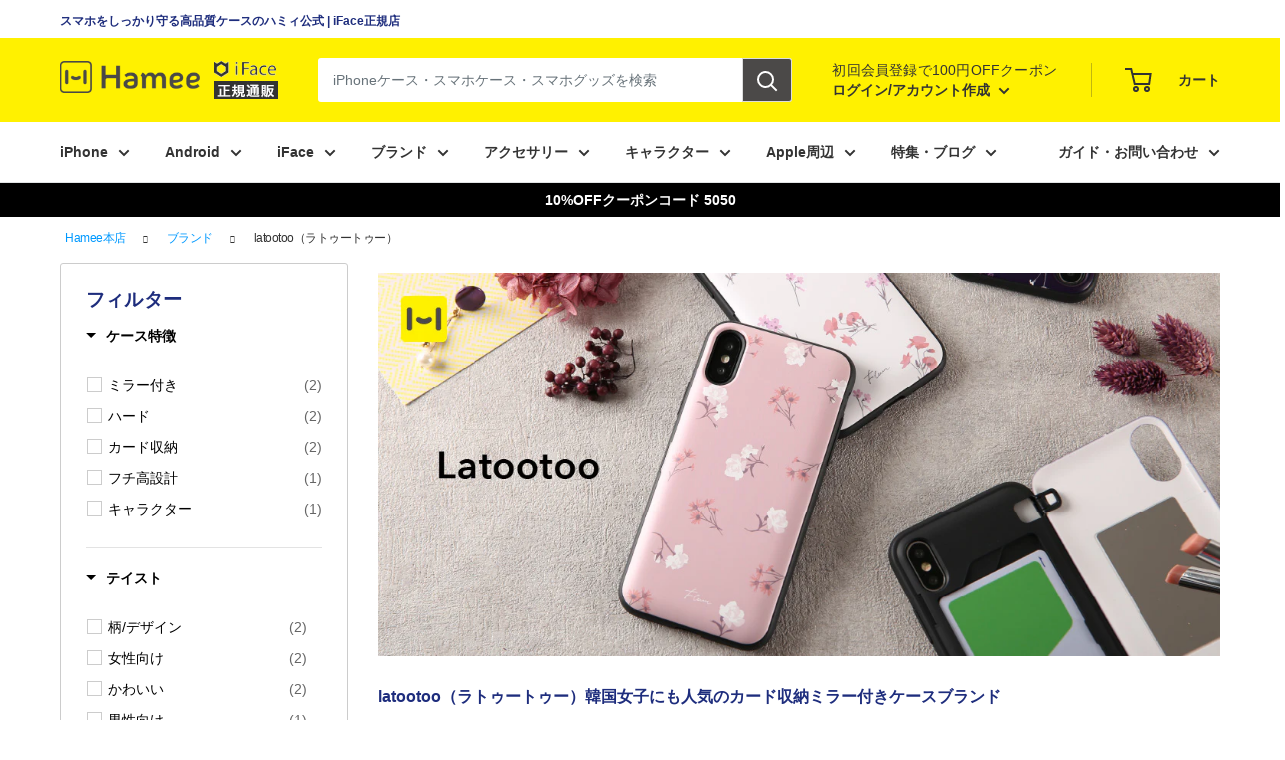

--- FILE ---
content_type: text/css
request_url: https://www.strapya.com/cdn/shop/t/21/assets/style.css?v=108276064740660241621759493425
body_size: 20329
content:
/** Shopify CDN: Minification failed

Line 6314:1 Unexpected "="

**/
/*--------------------------------------------------------------*/
/* MainReset */
/*--------------------------------------------------------------*/
html {
	font-size: 62.5%;
	background: #fff;
	box-sizing: border-box;
}
*, *:before, *:after {
	box-sizing: inherit;
}
body, div, dl, dt, dd, ul, ol, li, pre, code,
form, fieldset, legend, input, textarea, figure,
p, blockquote, th, td {
	font-size: 1.4rem;
	margin: 0;
	padding: 0;
	color: #333333;
}
h1, h2, h3, h4, h5, h6 {
	font-size: 2.0rem;
	font-weight: bold;
	margin: 0;
	padding: 0;
	color: #1E2D7D;
}
h2 {
	font-size: 1.6rem;
}

/* 580 */
@media (max-width: 580px) {
	body, div, dl, dt, dd, ul, ol, li, pre, code,
	form, fieldset, legend, input, textarea, figure,
	p, blockquote, th, td {
		font-size: 1.2rem;
	}
	h1, h2, h3, h4, h5, h6 {
		font-size: 1.6rem;
	}
}
body {
	color: #333;
	font-family: "Helvetica Neue",Arial,"Hiragino Kaku Gothic ProN","Hiragino Sans",Meiryo,sans-serif;
	-mts-text-size-adjust: 100%;
	-webkit-text-size-adjust: 100%;
}
.mn {
	font-family: 'Noto Serif JP', '游明朝', YuMincho, 'Kozuka Mincho Pro', 'ヒラギノ明朝 ProN W3', 'Hiragino Mincho ProN', 'HG明朝E', 'ＭＳ Ｐ明朝', 'ＭＳ 明朝', serif;
}
img {
	-webkit-backface-visibility: hidden;
	max-width: 100%;
}
.rte .video-wrapper, .rte img{
  margin:0px;
}
input, textarea, select, button {
	font-family: inherit;
	font-size: inherit;
	font-weight: normal;
}
input, select, button {
	vertical-align: middle;
}
input::placeholder {
	color: #ccc;
}
input:-ms-input-placeholder {
	color: #ccc;
}
input::-ms-input-placeholder {
	color: #ccc;
}
article, aside, details, figcaption, figure,
footer, header, hgroup, main, menu, nav, section, summary {
	display: block;
}
address, caption, code, th {
	font-style: normal;
	font-weight: normal;
}
img, fieldset {
	border: 0;
}
ol, ul {
	list-style-type: none;
}
input[type=email],
input[type=password],
input[type=tel],
input[type=checkbox],
input[type=submit],
input[type=button],
input[type=number],
button,
textarea {
	border-radius: 2px;
	border: 1px solid #ddd;
	margin: 0;
	padding: 5px;
	-webkit-appearance: none;
	-moz-appearance: none;
	appearance: none;
}
input[type=text]:focus,input[type=email]:focus,input[type=password]:focus,input[type=tel]:focus, select:focus, textarea:focus {
	outline: none;
	background-color: #FFFFDF;
}
input[type=submit], input[type=button], button {
	cursor: pointer;
	background-color: #F4F4F4;
}
input[type=submit]:hover, input[type=button]:hover, button:hover {
	background-color: #fff;
}
input[type=submit]:active, input[type=button]:active, button:active {
	background-color: #FFFFDF;
}
/* select */
select {
	padding: 4px 30px 4px 7px;
	border: 1px solid #ddd;
}
/* radio, checkbox */
input[type=checkbox] {
	visibility: hidden;
	width: 0;
	margin: 0;
	padding: 0;
}
/* 配送先住所のチェックボックス用のCSS */
.mypage-checkbox{
	visibility: visible !important;
	width: 16px !important;
}
input[type=checkbox] + label {
	position: relative;
	vertical-align: middle;
}
input[type=checkbox] + label:before {
	content: "\f372";
	font-family: "Ionicons";
	color: #ccc;
	font-size: 22px;
	margin-right: 7px;
	vertical-align: middle;
}
input[type=checkbox]:checked + label:before {
	content: "\f374";
	color: #FB5E81;
}
input[type=radio] {
	display: none;
}
/*--------------------------------------------------------------*/
/* base common */
/*--------------------------------------------------------------*/
a {
	color: inherit;
	text-decoration: none;
}
a:hover img {
	opacity: 0.8;
	filter: alpha(opacity=80);
	transition: all 0.5s;
}

span.arrow {
	padding-right: 4px;
	position: relative;
	display: block;
	text-align: right;
}
span.arrow::after {
	position: absolute;
	top: 55%;
	right:-5px;
	-webkit-transform: translate(0, -50%);
	transform: translate(0, -50%);
	font-family: 'Ionicons';
	-webkit-font-smoothing: antialiased;
	content: "\f125";
	font-size: 9px;
	transition: .2s all;
}
span.arrow:hover::after {
	right:1px;
}
.home-collection span.arrow{
  color:#fff;
}
.home-collection span.arrow::after {
  color:#fff;
  right:5px;
}
a.more:hover {
	color:#FFF100;
	text-decoration: none!important;
}
.content {
	width: 100%;
	max-width: 1240px;
	margin: 0 auto;
	padding: 0 20px;
}
p {
	line-height: 180%;
}
.center {
	text-align: center;
}
.text_right {
	text-align: right;
}
.fixed {
	position: fixed!important;
	z-index: 99;
	animation: moveimg 1s;
}
.header-wrapper{
  width: 100%;
}
.header-wrapper.fixed{
  top:0;
}
.header-wrapper.fixed .nav-bar{
  top:83px;
}
.header-wrapper.fixed .header-menu-sp{
  top:50px;
}
@keyframes moveimg {
  0% { top: -200px; }
  100% { top: 0px; }
}
span.red {
	color: #E1005B;
}
strong.red {
	color: #E1005B;
	font-weight: bold;
}
/* row left right */
.row {
	font-size: 0;
	overflow: hidden;
}
.half {
	overflow: hidden;
}
.left, .right {
	width: 50%;
	display: inline-block;
	vertical-align: top;
}
/* 580 */
@media (max-width: 580px) {
	.row .left,
	.row .cent,
	.row .right {
		display: block;
		width: 100%;
	}
}
/* ul.col3 */
ul.col3 {
	font-size: 0;
}
ul.col3 li {
	font-size: initial;
	display: inline-block;
	vertical-align: top;
	/*width: calc(100%/3);*/
	width: 31%;
	margin: 0 3.5% 3.5% 0;
}
ul.col3 li:nth-child(3n) {
	margin-right: 0;
}
/* 580 */
@media (max-width: 580px) {
	ul.col3 li {
		font-size: initial;
		display: inline-block;
		vertical-align: top;
		width: calc(96.5%/2);
		margin: 0 3.5% 3.5% 0;
	}
	ul.col3 li:nth-child(3n) {
		margin-right: 3.5%;
	}
	ul.col3 li:nth-child(2n) {
		margin-right: 0%;
	}
}
/* ul.col2 */
ul.col2 {
	font-size: 0;
}
ul.col2 li {
	font-size: initial;
	display: inline-block;
	vertical-align: top;
	width: calc(96%/2);
	margin: 0 4% 2.5% 0;
}
ul.col2 li:nth-child(2n) {
	margin-right: 0;
}
.flex {
	display: flex;
}
.flex.c2 li:nth-child(1) {
	margin-right: 2%;
}
.flex.c3 li:nth-child(1),
.flex.c3 li:nth-child(2) {
	margin-right: 2%;
}
.flex.c2,
.flex.c3 {
	margin-bottom: 2%;
}
p.note {
	font-size: 2.0rem;
}
p.note a {
	text-decoration: underline;
}
p.note a:hover {
	text-decoration: none;
}
/* pc tb sp view */
.sp_view {
	display: none;
}
.tb_view {
	display: none;
}
/* 768 */
@media (max-width: 768px) {
	.pc_view {
		display: none;
	}
	.tb_view {
		display: block;
	}
	.tb_none {
		display: none;
	}
}
/* 580 */
@media (max-width: 580px) {
	.sp_view {
		display: block;
		margin-top: 10px;
	}
	.sp_none {
		display: none!important;
	}
}
/* move */
.mv_left,
.mv_right,
.mv_up,
.mv_down,
.mv_bk {
	position: relative;
}
.lv_fade,
.mv_fade {
	opacity: 0;
}
.mv_fade0 {
	opacity: 1;
}
.mv_left {
	opacity: 0;
	left: -60px;
}
.mv_right {
	opacity: 0;
	right: -60px;
}
.mv_up {
	opacity: 0;
	top: 60px;
}
.mv_down {
	opacity: 0;
	top: -60px;
}
/* table */
table {
	border-collapse: collapse;
}
/* a.blue */
a.blue {
	color: #0099FF;
}
a.blue:hover {
	color: orange;
}
/* btn */
button.btn {
	background: #1E2D7D;
	color: #fff;
	padding: 10px 20px;
	border-radius: 4px;
	border: none;
}
button.btn:hover {
	background: #1E2D7D;
}
button.btnw {
	font-weight: bold;
	background: #fff;
	color: #1E2D7D;
	border: 1px solid #D4D6D8;
	padding: 10px 20px;
	border-radius: 4px;
}
button.btnw:hover {
	border: 1px solid #afafaf;
	color: #1E2D7D;
}
button.change {
	font-weight: bold;
	background: #fff;
	color: #0099FF;
	border: 1px solid #D4D6D8;
	padding: 6px 15px;
	margin: 10px 7px 10px 0;
	border-radius: 4px;
	transition: .2s all;
}
button.change:hover {
	border: 1px solid #afafaf;
	color: #5bbdff;
}
button.delete {
	font-weight: bold;
	background: #fff;
	color: #E1005B;
	border: 1px solid #D4D6D8;
	padding: 6px 15px;
	margin: 10px 10px 10px 0;
	border-radius: 4px;
	transition: .2s all;
}
button.delete:hover {
	border: 1px solid #afafaf;
	color: #ff418e;
}
button.button--primary {
	font-weight: bold;
}
button.button--primary:hover {
	background: var(--primary-button-background);
	color: var(--primary-button-text-color);
	opacity: 0.5;
}
a.button--primary {
	font-weight: bold;
}
a.button--primary:hover {
	background: var(--primary-button-background);
	color: var(--primary-button-text-color);
	opacity: 0.5;
}
button.button--ternary {
	background-color: white;
	font-weight: bold;
}


/* ul.disc */
ul.disc {
	list-style-type: disc;
	margin-left: 23px;
}
.slider{
	opacity: 0;
	transition: opacity .3s linear;
}
.slider.slick-initialized{
	opacity: 1;
}
/*--------------------------------------------------------------*/
/* （共通）アイテム一覧 - TYPE1 */
/*--------------------------------------------------------------*/
/* ul.items */
ul.items {
	font-size: 0;
	border-top: 1px solid #ccc;
	border-left: 1px solid #ccc;
	display: flex;
	flex-wrap: wrap;
}
ul.items li {
	display: inline-block;
	vertical-align: top;
	width: calc(100%/4);
	border-right: 1px solid #ccc;
	border-bottom: 1px solid #ccc;
	transition: .3s all;
}
ul.items li a {
	display: block;
	padding: 38px 18px;
	position: relative;
	width: 100%;
	height: 100%;
}
.product-item .license {
	position: absolute;
	top: 10px;
	left: 0px;
	background: #333;
	color: #fff;
	display: block;
	line-height: 1;
	font-size: 1.2rem;
	padding: 2px 10px 2px 10px;
	border-radius: 0 3px 3px 0;
}
ul.items li figure {
	margin-bottom: 25px;
}
ul.items li h3 {
	font-size: 1.3rem;
	margin-bottom: 15px;
}
.product-item h2 > a {
	font-size: 1.4rem;
	font-weight: bold;
	margin-bottom: 23px;
}
.product-item span.price {
	display: inline-block;
	font-size: 1.3rem;
	color: #E1005B;
}
.product-item span.price_unit {
	font-size: 1.0rem;
}
.product-item span.tax-in {
	display: inline-block;
	font-size: 1.0rem;
	color: #969b9e;
	margin-bottom: 10px;
}
.product-item span.zaiko {
	display: block;
	font-size: 1.2rem;
}
ul.items li:hover {
	background: #fffcca;
}
/* 1位 */
.product-item .rank._gold{
	background: #ebc21a;
	color: #fff;
	position: absolute;
	top: 0px;
	left: 0px;
	display: block;
	line-height: 1;
	font-size: 1.2rem;
	padding: 10px 30px;
	border-radius: 0 3px 3px 0;
}
/* 2位 */
.product-item .rank._silver{
	background: #6e828b;
	color: #fff;
	position: absolute;
	top: 0px;
	left: 0px;
	display: block;
	line-height: 1;
	font-size: 1.2rem;
	padding: 10px 30px;
	border-radius: 0 3px 3px 0;
}
/* 3位 */
.product-item .rank._brown{
	background: #b27347;
	color: #fff;
	position: absolute;
	top: 0px;
	left: 0px;
	display: block;
	line-height: 1;
	font-size: 1.2rem;
	padding: 10px 30px;
	border-radius: 0 3px 3px 0;
}
/* その他 */
.product-item .rank._other{
	background: #e5e5e5;
	position: absolute;
	top: 0px;
	left: 0px;
	display: block;
	line-height: 1;
	font-size: 1.2rem;
	padding: 10px 30px;
	border-radius: 0 3px 3px 0;
}
/* 768 */
@media (max-width: 768px) {
	ul.items li {
		width: calc(100%/3);
	}
	ul.items li > a {
		padding: 38px 15px;
	}
}
/* 580 */
@media (max-width: 580px) {
	ul.items li {
		width: calc(100%/2);
	}
	ul.items li > a {
		padding: 38px 10px;
	}
}

/*--------------------------------------------------------------*/
/* （共通）アイテム一覧 - TYPE2 */
/*--------------------------------------------------------------*/
ul.items2 {
	font-size: 0;
	border-top: 1px solid #ccc;
	border-left: 1px solid #ccc;
	display: flex;
	flex-wrap: wrap;
}
ul.items2 li {
	display: inline-block;
	vertical-align: top;
	width: calc(100%/4);
	border-right: 1px solid #ccc;
	border-bottom: 1px solid #ccc;
	transition: .3s all;
	padding: 20px 18px;
	position: relative;
}
ul.items2 li:hover {
	background: #fffef3;
}
ul.items2 li .license {
	position: absolute;
	top: 10px;
	left: 0px;
	background: #333;
	color: #fff;
	display: block;
	line-height: 1;
	font-size: 1.4rem;
	padding: 2px 10px 4px 10px;
	border-radius: 0 3px 3px 0;
}
ul.items2 li figure {
	margin-bottom: 25px;
}
ul.items2 li h3 {
	font-size: 1.3rem;
	margin-bottom: 15px;
}
ul.items2 li h2 {
	font-size: 1.5rem;
	font-weight: bold;
	margin-bottom: 10px;
}
ul.items2 li span.price {
	display: inline-block;
	font-size: 2.1rem;
	color: #E1005B;
}
ul.items2 li span.tax-in {
	display: inline-block;
	font-size: 1.4rem;
	color: #969b9e;
	margin-bottom: 5px;
}
ul.items2 li span.recommend {
	display: block;
	margin-bottom: 20px;
}
ul.items2 li span.zaiko {
	display: block;
	font-size: 1.2rem;
	margin-bottom: 10px;
}
ul.items2 li button.cart_in {
	width: 100%;
	margin-bottom: 8px;
	background: #1e2d7e;
	color: #fff;
	line-height: 1;
	padding-top: 13px;
	padding-bottom: 15px;
	outline: none;
}
ul.items2 li button.cart_in:hover {
	background: #1E2D7D;
	color: #fff;
}
ul.items2 li button.quick_view {
	width: 100%;
	margin-bottom: 5px;
	background: #fff;
	color: #1e2d7e;
	line-height: 1;
	padding-top: 13px;
	padding-bottom: 15px;
	outline: none;
}
ul.items2 li button.quick_view:hover {
	background: #fff9cc;
	color: #1e2d7e;
}
/* 1000 */
@media (max-width: 1000px) {
	ul.items2 li {
		width: calc(100%/3);
	}
}
/* 768 */
@media (max-width: 768px) {
	ul.items2 li {
		width: calc(100%/2);
	}
	ul.items2 li h2 {
		margin-bottom: 10px;
	}
}

/*--------------------------------------------------------------*/
/* （共通）アイテム一覧 - TYPE2 LINE */
/*--------------------------------------------------------------*/
ul.items2.line li {
	display: block;
	width: 100%;
	padding: 20px 190px 20px 18px;
}
ul.items2.line li figure {
	width: 215px;
	height: 100%;
	margin-right: 20px;
	margin-bottom: 0;
	float: left;
}
ul.items2.line li .btn_wrap {
	position: absolute;
	top: 50%;
	right: 20px;
	max-width: 180px;
	width: 25%;
	text-align: right;
	-webkit-transform: translate(0, -50%);
	transform: translate(0, -50%);
}
/* 940 */
@media (max-width: 940px) {
	ul.items2.line li {
		padding: 20px 20px 80px 18px;
	}
	ul.items2.line li figure {
		width: 180px;
	}
	ul.items2.line li h2 {
		margin-bottom: 10px;
	}
	ul.items2.line li .btn_wrap {
		top: initial;
		bottom: 15px;
		right: 20px;
		max-width: 360px;
		width: 65%;
		-webkit-transform: initial;
		transform: initial;
	}
	ul.items2.line li .btn_wrap button {
		display: inline-block;
		vertical-align: top;
		width: 48%;
	}
	ul.items2.line li .btn_wrap button.quick_view {
		display: none;
	}
}
/* 580 */
@media (max-width: 580px) {
	ul.items2.line li figure {
		width: 125px;
		margin-right: 15px;
	}
	ul.items2.line li .btn_wrap {
		width: 75%;
	}
}

/*--------------------------------------------------------------*/
/* （共通）バナー画像用 */
/*--------------------------------------------------------------*/
/* img1 */
ul.img1 {
	font-size: 0;
	margin-left: unset;
}
ul.img1 li {
	width: 100%;
	margin-bottom: 1.5%;
}
ul.img1 li img {
	width: 100%;
}
/* img2 */
ul.img2 {
	font-size: 0;
	margin-left: unset;
}
ul.img2 li {
	display: inline-block;
	vertical-align: top;
	width: calc(98%/2);
	margin-right: 2%;
	margin-bottom: 1.5%;
}
ul.img2 li img{
  border-radius:5px;
}
ul.img2 li:nth-child(2n) {
	margin-right: 0;
}
/* 580 */
@media (max-width: 580px) {
	ul.img2 li {
		display: block;
		width: 100%;
		margin-right: 0;
	}
}
/* img3 */
ul.img3 {
	font-size: 0;
	margin-left: unset;
}
ul.img3 li {
	display: inline-block;
	vertical-align: top;
	width: calc(96%/3);
	margin-right: 2%;
	margin-bottom: 1.5%;
}
ul.img3 li img{
   border-radius:5px;
}
ul.img3 li:nth-child(3n) {
	margin-right: 0;
}
/* 580 */
@media (max-width: 580px) {
	ul.img3 li {
		width: calc(98%/2);
	}
	ul.img3 li:nth-child(3n) {
		margin-right: 2%;
	}
	ul.img3 li:nth-child(2n) {
		margin-right: 0;
	}
}
/* img4 */
ul.img4 {
	font-size: 0;
	margin-left: unset;
}
ul.img4 li {
	display: inline-block;
	vertical-align: top;
	width: calc(94%/4);
	margin-right: 2%;
	margin-bottom: 1.5%;
}
ul.img4 li:nth-child(4n) {
	margin-right: 0;
}
ul.img4 li img{
   border-radius:5px;
}
/* 580 */
@media (max-width: 580px) {
	ul.img4 li {
		width: calc(98%/2);
	}
	ul.img4 li:nth-child(4n) {
		margin-right: 2%;
	}
	ul.img4 li:nth-child(2n) {
		margin-right: 0;
	}
}

/* img4 */
ul.img43 {
	font-size: 0;
	margin-left: unset;
}
ul.img43 li {
	display: inline-block;
	vertical-align: top;
	width: calc(100%/6);
    padding:3px;
}
ul.img43 li img{
   border-radius:5px;
}
ul.img43 li:nth-child(4n) {
	margin-right: 0;
}
/* 580 */
@media (max-width: 580px) {
	ul.img43 li {
		width: calc(100%/4);
	}
	ul.img43 li:nth-child(4n) {
	}
	ul.img43 li:nth-child(2n) {
		margin-right: 0;
	}
}


/*--------------------------------------------------------------*/
/* （共通）header.type1 */
/*--------------------------------------------------------------*/
header.type1 {
	position: relative;
	margin-bottom: 30px;
}
header.type1 h1 {
	color: #232e70;
	font-weight: bold;
}
header.type1 span.arrow {
	position: absolute;
	top: 50%;
	right: 0px;
	-webkit-transform: translate(0, -50%);
	transform: translate(0, -50%);
}

/*--------------------------------------------------------------*/
/* （共通：item_view）商品詳細＆おすすめ商品 */
/*--------------------------------------------------------------*/
.item_view {
	display: flex;
}
.item_view ul.slider-view {
	display: none;
}
.item_view ul.slider-nav {
	display: none;
}
.item_view ul.clone-nav li {
	width: 45px;
	cursor: pointer;
	margin-right: 1px;
	border: 2px solid #fff;
	border-radius: 3px;
	break-inside: avoid;
}
.item_view ul.clone-nav li.active {
	border: 2px solid #0099FF;
}
.item_view .pc_view {
	flex: 1;
	height: 100%;
	padding-left: 5px;
}
.item_view .slick-dotted.slick-slider {
    margin-bottom: 20px;
}
/* 768 */
@media (max-width: 768px) {
	.item_view {
		display: block;
	}
	.item_view ul.slider-view {
		display: block;
	}
	.item_view ul.clone-nav {
		display: none;
	}
	.item_view ul.slider-nav {
		display: block;
		flex-direction: initial;
		flex-wrap: initial;
		column-count: initial!important;
		width: initial;
		max-height: initial;
	}
	.item_view ul.slider-nav li {
		width: initial;
		cursor: initial;
		margin-right: initial;
		border: none;
		border-radius: initial;
		break-inside: initial;
	}
	.item_view ul.slider-nav li.active {
		border: 2px solid #2b8dcc;
	}
	.item_view .pc_view {
		display: none!important;
	}
}

/*--------------------------------------------------------------*/
/* （共通：side_console）商品詳細＆おすすめ商品 */
/*--------------------------------------------------------------*/
.card {
	border-top: 1px solid #ccc;
	border-right: 1px solid #ccc;
	border-bottom: 1px solid #ccc;
	border-left: 1px solid #ccc;
	padding: 25px;
}
.side_console header {
	border-bottom: 1px solid #ccc;
	padding-bottom: 20px;
	margin-bottom: 20px;
}
h3.product-meta__title  {
	margin-bottom: 18px;
	color: #000;
	font-weight: bold;
}
.side_console header .maker-code h2.maker {
	display: inline-block;
	font-size: 1.4rem;
	margin-right: 10px;
	padding-right: 10px;
	border-right: 1px solid #ccc;
	line-height: 1;
}
.side_console header .maker-code h2.code {
	display: inline-block;
	font-size: 1.4rem;
	line-height: 1;
}
.side_console header .recommend {
	margin-top: 7px;
}
.side_console input[type=radio] + label:before {
	content: none;
}
.card__header--tight {
padding:20px;
}
/* collection/searchページのサイドバーのcardのpaddingを打ち消すCSS */
.card-category{
	padding:0px !important;
}
/* /* collection/searchページのメイン要素のcardのpaddingを打ち消すCSS */
.card__body{
	padding: 0px !important;
}
.collection__toolbar{
	padding: 10px;
}
@media (max-width: 940px) {
	.collection__toolbar{
		margin-top: 0;
	}
}
@media (max-width: 640px) {
	.card__body{
		border-top: none;
	}
}

/*--------------------------------------------------------------*/
/* （共通：★★★★★） */
/*--------------------------------------------------------------*/
span.star {
	font-size: 1.6rem;
	color: transparent;
	background-image: linear-gradient(orange, orange), linear-gradient(gray, gray);
	background-position: left, right;
	background-repeat: no-repeat;
	background-size: var(--rate) 100%, calc(100% - var(--rate)) 100%;
	background-clip: text;
	-webkit-background-clip: text;
	display: inline-block;
	margin-right: 5px;
}
span.star:before{
	content: "\2605\2605\2605\2605\2605";
}

/*--------------------------------------------------------------*/
/* （共通：送料無料） */
/*--------------------------------------------------------------*/
span.free {
	display: inline-block;
	font-size: 1.2rem;
	line-height: 1;
	padding: 2px 5px 3px 5px;
	color: #E1005B;
	border: 1px solid #E1005B;
	border-radius: 3px;
	margin-bottom: 0px;
}

.product-info span.free{
    font-size: 1.4rem;
    font-weight:bold;
  	border: 2px solid #E1005B;
}

/*--------------------------------------------------------------*/
/* （共通）パンクズ */
/*--------------------------------------------------------------*/
.breadcrumbs {
	margin-bottom: 30px;
}
.breadcrumbs ol li {
	display: inline-block;
	vertical-align: top;
	font-size: 1.2rem;
	letter-spacing: -0.5px;
	margin-right: 15px;
}
.breadcrumbs ol li::after {
	content: "\f125";
	font-size: 0.8rem;
	font-family: 'Ionicons';
	display: inline-block;
	margin-left: 15px;
}
.breadcrumbs ol li:last-child::after {
	content: none;
}
.breadcrumbs ol li a {
	color: #0099FF;
}
.breadcrumbs ol li a:hover {
	color: orange;
}

/*--------------------------------------------------------------*/
/* body */
/*--------------------------------------------------------------*/
body {
padding-top: 122px;
}
body.cart {
	padding-top: 0;
}
/* 580 */
@media (max-width: 580px) {
	body {
		padding-top: 80px;
	}
}

/*--------------------------------------------------------------*/
/* main */
/*--------------------------------------------------------------*/
main .content {
	position: relative;
}

/*--------------------------------------------------------------*/
/* btn MENU */
/*--------------------------------------------------------------*/
.menu {
	height: 20px;
	-webkit-transform: translate(0, -50%);
	transform: translate(0, -50%);
	top: 50%;
	left: 20px;
	width: 30px;
	z-index: 9;
	cursor: pointer;
	display: none;
}
.menu .menu_line {
	background: #000;
	display: block;
	height: 2px;
	position: absolute;
	transition:transform .3s;
	width: 100%;
}
/* .menu.active::after {
	content: "";
	border: solid transparent;
	border-width: 8px;
	border-bottom-color: #fff;
	position: absolute;
	bottom: -32px;
	left: 50%;
	-webkit-transform: translate(-50%, 0);
	transform: translate(-50%, 0);
} */
.menu.active .menu_line {
	background: #000;
}
.menu_line-center {
	top: 9px;
}
.menu_line-bottom {
	bottom: 0;
}
.menu.active .menu_line-top {
	top: 8px;
	transform: rotate(45deg);
}
.menu.active .menu_line-center {
	transform:scaleX(0);
}
.menu.active .menu_line-bottom {
	bottom: 10px;
	transform: rotate(135deg);
}
/* sp_nav */
div.sp_nav {
	overflow-x: scroll;
	background: rgba(0,0,0,0.8);
	/*background: rgba(54,44,44,0.8);*/
	/*mix-blend-mode: multiply;*/
	display: none;
	height: 100%;
	position: fixed;
	width: 100%;
	z-index: 98;
}
div.sp_nav .wrap {
	height: 100%;
	width: 100%;
	padding-top: 60px;
}
div.sp_nav .wrap ul {
	padding-bottom: 60px;
}
div.sp_nav .wrap ul li {
	text-align: center;
	line-height: 1.3;
	height: 62px;
	margin: 10px 0 0px 100px;
	opacity: 0;
}
div.sp_nav .wrap ul li a {
	color: #fff;
	font-size: 2.8rem;
	transition: .5s;
	display: inlnie-block;
}
div.sp_nav .wrap ul li a:hover {
	color: #ccc;
}
/* 768 */
@media (max-width: 768px) {
	.menu {
		display: block!important;
	}
}
/* 580 */
@media (max-width: 580px) {
	.menu {
		height: 16px;
		width: 21px;
		margin-top: 20px;
	}
	/* .menu.active::after {
		bottom: -22px;
	} */
	.menu_line-center {
		top: 7px;
	}
	.menu.active .menu_line-bottom {
		bottom: 6px;
	}
}

/*--------------------------------------------------------------*/
/* Header */
/*--------------------------------------------------------------*/
#header {
	width: 100%;
	position: absolute;
	top: 0;
	left: 0;
	z-index: 10;
}
#js-header-wrapper.fixed h2 {
	display: none;
}
#header .content {
	position: relative;
}
#header h2 {
	font-size: 1.2rem;
	font-weight: bold;
	padding: 10px 0;
	height: 38px;
}
#header h2 img {
	vertical-align: middle;
	margin-right: 3px;
}
#header nav {
	background: #fff100;
}
#header nav .nav {
	position: relative;
	max-width: 1240px;
	margin: 0 auto;
	width: 100%;
	height: 84px;
	z-index: 9;
}
#header.fixed .nav {
	height: 60px;
}
#header nav .command .user_pc dl dt {
	font-size: 1rem;
	letter-spacing: 1px;
	margin-bottom: 10px;
	color:#999;
}
#header nav .command .user_pc a.user_view {
	position: relative;
	cursor: pointer;
}
#header nav .command .user_pc a.user_view::before {
	position: absolute;
	top: 6px;
	right: -20px;
	margin-left: 5px;
	font-family: 'Ionicons';
	speak: none;
	-webkit-font-smoothing: antialiased;
	content: "\f123";
	font-size: 13px;
	color: #353535;
	transition: .2s all;
}
#header nav .command .user_pc a.user_view.active::before {
	transform: rotateZ(180deg);
}
#header.fixed nav .command .user_pc a.user_view.active::after {
	bottom: -9px;
}
#header nav .command .cart {
	width: 50%;
	font-size: 1.4rem;
}
#header nav .command .cart a {
	color: #fff;
}
#header nav .command .cart a:hover {
	opacity: 0.6;
}
#header nav .command .cart span.count {
	display: inline-block;
	font-size: 1.3rem;
	padding: 5px;
	height: 20px;
	min-width: 20px;
	border-radius: 10px;
	background: red;
	color: #fff;
	line-height: 0.7;
	position: absolute;
	top: -7px;
	left: 15px;
	right:auto;
	z-index: 9;
}
#header nav .command .cart span.img {
	position: relative;
}
#header nav .command .cart span.img img {
	vertical-align: middle;
	margin-right: 10px;
}
/* 1240 */
@media (max-width: 1240px) {
	#header nav .command {
		width: 250px;
	}
}
/* 768 */
@media (max-width: 768px) {
	#header nav .logo {
		left: 70px;
	}
	#header nav .iface {
		left: 235px;
	}
}
/* 580 */
@media (max-width: 580px) {
	#header h2 {
		text-align: center;
		padding: 6px 0;
		height: 30px;
	}
	#header nav .nav {
		padding: 0 20px;
		height: 60px;
	}
	#header nav .logo {
		left: 57px;
		z-index: 10;
	}
	#header nav .logo img {
		width: 90px;
		vertical-align: middle;
	}
	#header nav .iface {
		display: none;
	}
	#header nav .command {
		width: 100%;
		text-align: right;
		display: block;
	}
	#header nav .command div.user_sp,
	#header nav .command div.search,
	#header nav .command div.cart {
		width: 42px;
		display: inline-block;
		vertical-align: top;
	}
	#header nav .command div.cart img {
		margin-right: 0;
	}
	#header nav .command .cart span.count {
		left: 12px;
		text-align: center;
	}
	#header nav .command .user_sp a.user_view {
		position: relative;
		cursor: pointer;
		display: inline-block;
	}
	#header nav .command .user_sp a.user_view.active::after {
		content: "";
		border: solid transparent;
		border-width: 8px;
		border-bottom-color: #fff;
		position: absolute;
		bottom: -22px;
		left: 50%;
		-webkit-transform: translate(-50%, 0);
		transform: translate(-50%, 0);
	}
}
/* 320 */
@media (max-width: 320px) {
	#header nav .logo img {
		width: 110px;
	}
	#header nav .command div.user_sp,
	#header nav .command div.search,
	#header nav .command div.cart {
		width: 37px;
	}
}

/*--------------------------------------------------------------*/
/* SP MENU */
/*--------------------------------------------------------------*/
ul#menu {
	position: absolute;
	left: 0;
	padding: 0 20px;
	width: 100%;
	background: #fff;
	display: none;
	z-index: 2;
}
ul#menu > li ul {
	display: none;
}
ul#menu > li > a {
	font-weight: bold;
}
ul#menu > li > a::after {
	position: absolute;
	top: 0;
	right: 20px;
	line-height: 50px;
	font-family: 'Ionicons';
	speak: none;
	-webkit-font-smoothing: antialiased;
	content: "\f125";
	font-size: 13px;
	color: #353535;
}
ul#menu li a {
	display: block;
	padding: 15px 0;
	line-height: 1;
	position: relative;
}
a.back::before {
	content: "\f3cf";
	font-family: "Ionicons";
	color: #677279;
	font-size: 16px;
	margin-right: 15px;
	vertical-align: middle;
}
a.close::before {
	content: "\f2d7";
	font-family: "Ionicons";
	color: #677279;
	font-size: 16px;
	margin-right: 15px;
	vertical-align: middle;
}

/* sub */
ul.sec {
	height: initial;
	-webkit-overflow-scrolling: touch;
}
ul.sec li {
	background: #fff;
}
ul#back.sec {
	position: absolute;
	left: 0;
	padding: 0 20px;
	width: 100%;
	background: #fff;
	z-index: 11;
}
ul#close.sec {
	position: absolute;
	top: 51px;
	left: 50%;
	-webkit-transform: translate(-50%, 0);
	transform: translate(-50%, 0);
	max-width: 1240px;
	width: 100%;
	padding: 0 20px 20px 20px;
	background: #fff;
	z-index: 11;
	display: -webkit-flex;
	display: flex;
	-webkit-flex-direction: column;
	flex-direction: column;
	-webkit-flex-wrap: wrap;
	flex-wrap: wrap;
	max-height: 430px;
}
ul#close.sec.single {
	display: -webkit-flex;
	display: flex;
	-webkit-flex-direction: column;
	flex-direction: column;
	-webkit-flex-wrap: wrap;
	flex-wrap: wrap;
	max-height: 350px;
}
ul#close.sec > li {
	display: inline-block;
	vertical-align: top;
}
ul#close.sec > li > a {
	display: block;
	color: #1E2D7D;
	margin-bottom: 20px;
	margin-top: 20px;
}
ul#close.sec.single > li > a {
	display: block;
	color: #1E2D7D;
	margin-bottom: 0px;
	margin-top: 20px;
}
ul#close.sec ul {
	display: inline-block;
	vertical-align: top;
	width: 230px;
}
ul#close.sec ul li {
	margin-bottom: 10px;
}
/* 768 */
@media (max-width: 768px) {
	/* sub */
	ul.sec {
		height: initial;
		-webkit-overflow-scrolling: touch;
	}
	ul.sec li {
		background: #fff;
	}
	ul#close.sec {
		top: 43px;
		left: 50%;
	}
	/* reset */
	ul#close.sec > li {
		display: inline;
	}
	ul#close.sec > li > a {
		display: initial;
		color: #1E2D7D;
		margin-bottom: 0;
	}
	ul#close.sec ul {
		display: initial;
		width: auto;
	}
	ul#close.sec ul li {
		margin-bottom: 0;
	}
	/* =reset */
	ul#back.sec > li a,
	ul#close.sec > li a {
		display: block;
		padding: 15px 0;
	}
	ul#back.sec > li ul,
	ul#close.sec > li ul {
		display: none;
	}
	a.kaihei {
		position: relative;
		color: #1E2D7D;
		font-weight: bold;
	}
	a.kaihei::after {
		position: absolute;
		top: 0;
		right: 20px;
		line-height: 50px;
		font-family: 'Ionicons';
		speak: none;
		-webkit-font-smoothing: antialiased;
		content: "\f123";
		font-size: 13px;
		color: #353535;
		transition: .2s all;
	}
	a.kaihei.active::after {
		transform: rotateZ(180deg);
	}
	a.kaihei ~ ul {
		padding-left: 10px;
	}
	/* ul#close.sec */
	ul#close.sec {
		display: initial;
		max-height: initial;
	}
	ul#close.sec.single {
		display: initial;
		max-height: initial;
	}
	ul#close.sec.single > li > a {
		display: block;
		color: #1E2D7D;
		margin-bottom: 0px;
		margin-top: 20px;
	}
}
/* 580 */
@media (max-width: 580px) {
	a.kaihei::after {
		right: 0;
	}
	ul#menu > li > a::after {
		right: 0;
	}
}

/*--------------------------------------------------------------*/
/* submenu */
/*--------------------------------------------------------------*/
.relative {
	position: relative;
}
#submenu {
	border-bottom: 1px solid #ccc;
}
#submenu a {
	cursor: pointer;
}
#submenu ul {
	display: flex;
	justify-content: flex-start;
	align-items: center;
	height: 50px;
	position: relative;
	z-index: 1;
}
#submenu ul li {
	font-size: 1.1rem;
	padding: 16px 7% 16px 0;
	height: 50px;
	position: relative;
}
#submenu ul li:last-child {
	margin-left: auto;
}
#submenu ul li a.select span.txt::after {
	content: "";
	border: solid transparent;
	border-width: 8px;
	border-bottom-color: #fff;
	position: absolute;
	bottom: -19px;
	left: 50%;
	-webkit-transform: translate(-50%, 0);
	transform: translate(-50%, 0);
}
#submenu ul li a.select span.txt::before {
	content: "";
	border: solid transparent;
	border-width: 9px;
	border-bottom-color: #ccc;
	position: absolute;
	bottom: -19px;
	left: 50%;
	-webkit-transform: translate(-50%, 0);
	transform: translate(-50%, 0);
}
#submenu ul li a {
	position: relative;
}
#submenu ul li a.s1::before,
#submenu ul li a.s2::before,
#submenu ul li a.s3::before,
#submenu ul li a.s4::before,
#submenu ul li a.s5::before,
#submenu ul li a.guide::before {
	position: absolute;
	top: -3px;
	right: -20px;
	margin-left: 5px;
	font-family: 'Ionicons';
	speak: none;
	-webkit-font-smoothing: antialiased;
	content: "\f123";
	font-size: 13px;
	color: #353535;
	transition: .2s all;
}
#submenu ul li a.select.s1::before,
#submenu ul li a.select.s2::before,
#submenu ul li a.select.s3::before,
#submenu ul li a.select.s4::before,
#submenu ul li a.select.s5::before,
#submenu ul li a.select.guide::before {
	transform: rotateZ(180deg);
}
/* 820 */
@media (max-width: 820px) {
	#submenu {
		background: #f3f5f6;
		border-bottom: none;
	}
	#submenu ul {
		display: flex;
		align-items: center;
		height: 43px;
		position: relative;
		z-index: 1;
		width: auto;
		overflow-x: scroll;
	}
	#submenu ul li {
		padding: 13px;
		height: 43px;
		font-weight: bold;
		white-space: nowrap;
	}
	#submenu ul li a.select span.txt::after {
		content: none;
		border: solid transparent;
		border-width: 8px;
		border-bottom-color: #fff;
		position: absolute;
		bottom: -19px;
		left: 50%;
		-webkit-transform: translate(-50%, 0);
		transform: translate(-50%, 0);
	}
	#submenu ul li a.select span.txt::before {
		content: none;
	}
	#submenu ul li a.s1::before,
	#submenu ul li a.s2::before,
	#submenu ul li a.s3::before,
	#submenu ul li a.s4::before,
	#submenu ul li a.s5::before,
	#submenu ul li a.guide::before {
		content: none;
	}
}
/* 580 */
@media (max-width: 580px) {

}

/*--------------------------------------------------------------*/
/* search_box */
/*--------------------------------------------------------------*/
#search_box {
	position: absolute;
	top: 50%;
	left: 275px;
	max-width: 600px;
	width: 100%;
	-webkit-transform: translate(0, -50%);
	transform: translate(0, -50%);
	z-index: 10;
}
#search_box .input_box {
	position: relative;
	display: inline-block;
	vertical-align: middle;
	width: 100%;
}
#search_box .input_box input[type=text] {
	height: 40px;
	width: 100%;
	padding-right: 40px;
	border-radius: 4px;
	border: none;
}
#search_box .input_box button {
	position: absolute;
	top: 0;
	right: 0px;
	height: 40px;
	width: 40px;
	background: #4b4948;
	border: none;
	border-radius: 4px;
	border-top-left-radius: 0;
	border-bottom-left-radius: 0;
	outline: none;
}
#search_box .input_box button:hover {
	opacity: 0.6;
}
#search_box .input_box button::after {
	content: "\f4a4";
	font-family: "Ionicons";
	color: #fff;
	font-size: 27px;
	vertical-align: middle;
}
#search_box div.search_close {
	position: relative;
	display: inline-block;
	vertical-align: middle;
	height: 40px;
	width: 40px;
	display: none;
}
#search_box div.search_close::after {
	content: "\f2d7";
	font-family: "Ionicons";
	color: #000;
	font-size: 30px;
	position: absolute;
	top: 50%;
	left: 50%;
	-webkit-transform: translate(-50%, -50%);
	transform: translate(-50%, -50%);
	line-height: 1;
}
/* #keyword */
#keyword {
	padding: 20px 0;
	width: 100%;
	position: absolute;
	top: 0;
	left: 0;
	background: #fff;
	display: none;
	z-index: 9;
}
#keyword strong {
	padding: 0 20px;
}
#keyword ul {
	overflow: auto;
	height: 100%;
	-webkit-overflow-scrolling: touch;
}
#keyword strong {
	display: block;
	color: #1E2D7D;
	margin-bottom: 10px;
}
#keyword ul li {
	padding: 10px 20px;
	cursor: pointer;
}
#keyword ul li:hover {
	background: #fffbba;
}
/* 1240 */
@media (max-width: 1240px) {
	#search_box {
		max-width: calc(100vw - 575px);
	}
}
/* 768 */
@media (max-width: 768px) {
	#search_box {
		display: none;
	}
}
/* 580 */
@media (max-width: 580px) {
	#search_box {
		top: 0;
		left: 0px;
		max-width: 100%;
		width: 100%;
		font-size: 0;
		padding: 5px 0 5px 15px;
		z-index: 10;
		background: #fff100;
		position: absolute;
		margin: 0px;
		transform: translate(0, 0);
	}
	#search_box .input_box {
		width: 85%;
	}
	#search_box div.search_close {
		width: 15%;
		display: inline-block;
		cursor: pointer;
	}
}


/*--------------------------------------------------------------*/
/* user_box */
/*--------------------------------------------------------------*/
.user_box {
	padding: 20px;
	width: 400px;
	background: #fff;
	box-shadow: 0px 3px 5px 0px rgba(0,0,0,0.3);
	border-radius: 3px;
	text-align: center;
	z-index: 9;
}
@media only screen and (max-width: 767px) {
	.user_box { top: 58px; }
}
.user_box strong {
	color: #e1005b;
}
.user_box .wrap hr {
	margin-top: 20px;
	margin-bottom: 20px;
	border: none;
	border-bottom: 1px solid #ccc;
}
.user_box .wrap p {
	font-weight: bold;
	margin-bottom: 15px;
}
.user_box .wrap button {
	background: #e1005b;
	color: #fff;
	width: 100%;
	padding: 12px 0;
	border: none;
	outline: none;
}
.user_box .wrap {
	text-align: center;
}
.user_box .wrap p {
	font-weight: bold;
	margin-bottom: 15px;
}
.user_box .wrap input {
	width: 100%;
	margin-bottom: 10px;
	padding: 10px;
}
.user_box .wrap button {
	background: #1e2d7e;
	color: #fff;
	width: 100%;
	padding: 12px 0;
	margin-bottom: 10px;
	border: none;
	outline: none;
}
.user_box .wrap button.singup {
	background: #E1005B
}
.user_box .wrap button.singup:hover {
	background: #e02e77
}
.user_box .wrap input.login {
	background: #1e2d7e;
	color: white;
}
.user_box .wrap input.login:hover {
	background: #2b41b7
}
.user_box .wrap input + a {
	color: #1E2D7D;
	font-size: 1.1rem;
}
/* login */
body.login .user_box {
	width: 200px;
}
body.login .user_box .login_menu ul li {
	margin-bottom: 15px;
	text-align: left;
}
body.login .user_box .login_menu ul li:last-child {
	margin-bottom: 0;
}
body.login .user_box .signup_box {
	display: none;
}
/* no_login */
body:not(.login) .user_box .login_menu {
	display: none;
}
/* 580 */
@media (max-width: 580px) {
	.user_box {
		padding: 20px;
		right: 0!important;
		width: 100%!important;
	}
}

/*--------------------------------------------------------------*/
/* guide_box */
/*--------------------------------------------------------------*/
#guide_box {
	padding: 20px;
	position: absolute;
	top: 51px;
	right: 70px;
	width: 200px;
	background: #fff;
	box-shadow: 0px 3px 5px 0px rgba(0,0,0,0.3);
	border-radius: 3px;
	display: none;
	text-align: left;
	z-index: 9;
}
#guide_box ul li {
	margin-bottom: 15px;
}
#guide_box ul li:last-child {
	margin-bottom: 0;
}

/*--------------------------------------------------------------*/
/* COVID-19 */
/*--------------------------------------------------------------*/
#covid-19 {
	border-bottom: 1px solid #ccc;
	padding: 10px 0;
	text-align: center;
}
#covid-19 p {

}
/* 768 */
@media (max-width: 768px) {
	#covid-19 {
		text-align:left;
	}
}

/*--------------------------------------------------------------*/
/* MAIN SLIDER */
/*--------------------------------------------------------------*/


/*--------------------------------------------------------------*/
/* 人気検索キーワード */
/*--------------------------------------------------------------*/
article.ninki {
	padding-top: 40px;
	margin-bottom: 40px;
}
article.ninki header h1 {
	font-size: 1.7rem;
	font-weight: bold;
	color: #1E2D7D;
	margin-bottom: 20px;
}
/* ul.tags */
ul.tags li {
	display: inline-block;
	vertical-align: top;
	margin-right: 3px;
	margin-bottom: 5px;
}
ul.tags li a {
	display: block;
	font-size: 1.1rem;
	font-weight: bold;
	padding: 3px 5px;
	border-radius: 10px;
	background: #f4f5f6;
}

/*--------------------------------------------------------------*/
/* メーカーバナー */
/*--------------------------------------------------------------*/
section.maker_banner {
	margin-bottom: 40px;
}
/* ul.banner5 */
ul.banner5 {
	font-size: 0;
	border: 1px solid #ccc;
    border-radius:5px;
}
ul.banner5 li {
	display: inline-block;
	vertical-align: top;
	width: calc(100%/6);
	border-right: 1px solid #ccc;
	line-height: 0;
	padding-bottom: 5%;
	/* max-height: 90px; */
	height: 8vw;
	position: relative;
}
ul.banner5 li:last-child {
  border-right:0px;
}
ul.banner5 li img {
	max-width: 180px;
	position: absolute;
	top: 50%;
	left: 50%;
	-webkit-transform: translate(-50%, -50%);
	transform: translate(-50%, -50%);
	width: 100%;
	height: 100%;
	object-fit: contain;
	padding: 10px;
}
/* 580 */
@media (max-width: 770px) {
	/* ul.banner5 */
	ul.banner5 {
		border: 1px solid #ccc;
	}
	ul.banner5 li {
		display: inline-block;
		vertical-align: top;
		width: calc(100%/3);
		border:none;
		height: 30vw;
	}
}

/*--------------------------------------------------------------*/
/* メーカーインフォ */
/*--------------------------------------------------------------*/
section.maker_info {
	margin-bottom: 40px;
}
/* ul.makers */
ul.makers {
	font-size: 0;
}
ul.makers li {
	display: inline-block;
	vertical-align: top;
	width: calc(94%/3);
	margin-right: 3%;
	padding: 30px;
	height: 30vw;
	max-height: 300px;
	margin-bottom: 25px;
	position: relative;
}
ul.makers li:nth-child(3n) {
	margin-right: 0;
}
ul.makers li dl dt {
	font-size: 2.0rem;
	font-weight: bold;
}
ul.makers li .btn_link {
	display: inline-block;
	padding: 12px 20px;
	background: #fff;
	position: absolute;
	bottom: 30px;
	left: 30px;
	font-weight: bold;
	font-size: 1.6rem;
}
/* 580 */
@media (max-width: 580px) {
	ul.makers li {
		display: block;
		width: 100%;
		min-height: 300px;
	}
}

/*--------------------------------------------------------------*/
/* 商品スライダー */
/*--------------------------------------------------------------*/
ul.slider-nav {
	padding: 10px 0;
}
ul.slider-nav li {
	margin: 0 5px;
	padding: 3px 0;
}
ul.slider-nav .slick-slide {
	height: 70px;
	cursor: pointer;
}
ul.slider-nav .slick-slide img {
	height: 100%;
	margin: 0 auto;
}
ul.slider-nav .slick-dots {
	position: relative;
}

/*--------------------------------------------------------------*/
/* おすすめ商品 */
/*--------------------------------------------------------------*/
section.recommend {
	margin-bottom: 80px;
}
section.recommend item_view {
	min-height: 630px;
}
section.recommend .flex {
	justify-content: flex-start;
}
/* LEFT */
section.recommend .left {
	width: 50%;
	border: 1px solid #ccc;
	padding: 20px;
}
/* RIGHT */
section.recommend .right {
	width: 50%;
}
/* div.select */
div.select {
	border-bottom: 1px solid #ccc;
	margin-bottom: 20px;
}
/* 機種選択 */
fieldset.model {
	margin-bottom: 15px;
}
fieldset.model legend {
	margin-bottom: 20px;
}
fieldset.model input {
	clip: rect(1px, 1px, 1px, 1px);
	position: absolute !important;
	outline: none;
}
fieldset.model label {
	display: inline-block;
	padding: 5px 10px;
	margin-right: 5px;
	margin-bottom: 9px;
	border: 2px solid #ececec;
	border-radius: 3px;
	transition: all .2s;
	cursor: pointer;
	box-sizing: border-box;
}
fieldset.model input:checked + label {
	background: #f2f9ff;
	color: #4ea3dc;
	border: 2px solid #4ea3dc;
	box-sizing: border-box;
}
/* カラー選択 */
fieldset.color {
	margin-bottom: 15px;
}
fieldset.color legend {
	margin-bottom: 20px;
}
fieldset.color input {
	clip: rect(1px, 1px, 1px, 1px);
	position: absolute !important;
	outline: none;
}
fieldset.color label {
	display: inline-block;
	width: 30px;
	height: 30px;
	margin-right: 5px;
	margin-bottom: 9px;
	border: 2px solid #ececec;
	border-radius: 3px;
	transition: all .2s;
	cursor: pointer;
	box-sizing: border-box;
}
fieldset.color input:checked + label {
	color: #4ea3dc;
	border: 2px solid #4ea3dc;
	box-sizing: border-box;
	opacity: 0.9;
}
/* COLOR */
.c_000000 + label { background: #000000; }
.c_808080 + label { background: #808080; }
.c_000080 + label { background: #000080; }
.c_C3B091 + label { background: #C3B091; }
.c_e5c2a6 + label { background: #e5c2a6; }

/* .price-buy */
div.price-buy table {
	margin-bottom: 15px;
}
div.price-buy table tr th {
	text-align: left;
	width: 80px;
	padding: 7px 0;
}
div.price-buy table tr td {
	padding: 7px 0;
}
div.price-buy table tr td span.price,
div.price-buy table tr td span.point {
	font-size: 2.0rem;
	color: #E1005B;
}
.price-list span.tax-in {
	font-size: 1.0rem;
	color: #333;
}
.product-form__info-item .price-list span.tax-in {
  	font-size: 1.3rem;
}
.price-list s {
	font-size: 1.1rem;
}
div.price-buy table tr td span.zaiko-ari {
	color: #50c1ff;
}
div.price-buy table tr td span.zaiko-nashi {
	color: #E1005B;
}
div.price-buy table tr td input.quantity {
	width: 55px;
}
div.price-buy .btns {
	font-size: 0;
}
div.price-buy .btns button.add-to-cart {
	background: #1e2d7e;
	color: #fff;
	padding: 12px;
	line-height: 1;
	font-size: 1.5rem;
	letter-spacing: -1px;
	width: 48%;
	margin-right: 4%;
}
div.price-buy .btns button.add-to-buy {
	background: #E1005B;
	color: #fff;
	padding: 12px;
	line-height: 1;
	font-size: 1.5rem;
	width: 48%;
}
div.price-buy .btns button:hover {
	opacity: 0.8;
}
/* 1000 */
@media (max-width: 1000px) {
	div.price-buy .btns button {
		padding: 12px 6px!important;
		font-size: 1.4rem!important;
	}
}
/* 768 */
@media (max-width: 768px) {
	section.recommend .flex {
		display: block;
	}
	/* LEFT */
	section.recommend .left {
		width: 100%;
	}
	/* RIGHT */
	section.recommend .right {
		width: 100%;
	}
	section.recommend .side_console {
		border-top: none;
		border-left: 1px solid #ccc;
		border-right: 1px solid #ccc;
		border-bottom: 1px solid #ccc;
		padding: 20px;
	}
	div.price-buy .btns button.add-to-cart {
		width: 100%;
		margin-right: 0;
		margin-bottom: 5px;
	}
	div.price-buy .btns button.add-to-buy {
		width: 100%;
	}
}

/*--------------------------------------------------------------*/
/* キャンペーン・セール情報 */
/*--------------------------------------------------------------*/
.campaign {
	margin-bottom: 80px;
}

/*--------------------------------------------------------------*/
/* PICK UP */
/*--------------------------------------------------------------*/
.pickup {
	margin-bottom: 80px;
}

/*--------------------------------------------------------------*/
/* カテゴリーランキング */
/*--------------------------------------------------------------*/
.cat_ranking {
	margin-bottom: 80px;
}
.cat_ranking .slick-list,
.your-pickup .slick-list {
	border-right: 1px solid #ccc;
}
/* nav arrow */
.prev-arrow {
	left: -20px;
	width: 50px;
	height: 50px;
	border-radius: 50%;
	opacity: 0.8;
	cursor: pointer;
	transition: .2s all;
	z-index: 1;
	background: #999;
}
.prev-arrow.slick-disabled {
	display: none!important;
}
.prev-arrow::after {
	content: '\f124';
	font-family: 'Ionicons';
	font-size: 1.8rem;
	position: absolute;
	top: 50%;
	left: 50%;
	-webkit-transform: translate(-50%, -50%);
	transform: translate(-50%, -50%);
	color: #fff;
	display: block;
}
.next-arrow {
	right: -20px;
	width: 50px;
	height: 50px;
	border-radius: 50%;
	opacity: 0.8;
	cursor: pointer;
	transition: .2s all;
	z-index: 1;
	background: #999;
}
.next-arrow.slick-disabled {
	display: none!important;
}
.next-arrow::after {
	content: '\f125';
	font-family: 'Ionicons';
	font-size: 1.8rem;
	position: absolute;
	top: 50%;
	left: 50%;
	-webkit-transform: translate(-50%, -50%);
	transform: translate(-50%, -50%);
	color: #fff;
	display: block;
}
.slide-arrow {
	position: absolute;
	top: 50%;
	margin-top: -15px;
}
/* 580 */
@media (max-width: 580px) {
	.prev-arrow {
		width: 35px;
		height: 35px;
	}
	.next-arrow {
		width: 35px;
		height: 35px;
	}
	.prev-arrow::after {
		font-size: 1.5rem;
	}
	.next-arrow::after {
		font-size: 1.5rem;
	}
}

/*--------------------------------------------------------------*/
/* カテゴリーインデックス */
/*--------------------------------------------------------------*/
.cat_index {
	margin-bottom: 20px;
}
.cat_index header {
	position: relative;
	margin-bottom: 30px;
}
.cat_index h1 {
	color: #232e70;
	font-weight: bold;
}
/* ul */
.cat_index ul {
	font-size: 0;
}
.cat_index ul li {
	display: inline-block;
	vertical-align: top;
	width: calc(100%/7);
	text-align: center;
	padding: 0 7px;
}
.cat_index ul li a {
	outline: none;
}
.cat_index ul li figure {
	width : 100% ;
	padding-top : 100% ;
	position: relative;
	border-radius: 50%;
	margin-bottom: 15px;
	z-index: 2;
}
.cat_index ul li figure::after {
	content: '';
	position: absolute;
	top: 0;
	left: 0;
	width : 100% ;
	padding-top : 100% ;
	border-radius: 50%;
	border: 1px solid #ccc;
	z-index: 2;
}
.cat_index ul li figure img {
	position: absolute;
	top: 50%;
	left: 50%;
	-webkit-transform: translate(-50%, -50%);
	transform: translate(-50%, -50%);
	width: 65%;
	z-index: 1;
}
/* nav arrow */
.cat_index .prev-arrow {
	top: 33%;
	left: -20px;
	width: 50px;
	height: 50px;
	border-radius: 50%;
	opacity: 0.8;
	cursor: pointer;
	transition: .2s all;
	z-index: 1;
	background: #999;
}
.cat_index .prev-arrow.slick-disabled {
	display: none!important;
}
.cat_index .prev-arrow::after {
	content: '\f124';
	font-family: 'Ionicons';
	font-size: 1.8rem;
	position: absolute;
	top: 50%;
	left: 50%;
	-webkit-transform: translate(-50%, -50%);
	transform: translate(-50%, -50%);
	color: #fff;
	display: block;
}
.cat_index .next-arrow {
	top: 33%;
	right: -20px;
	width: 50px;
	height: 50px;
	border-radius: 50%;
	opacity: 0.8;
	cursor: pointer;
	transition: .2s all;
	z-index: 1;
	background: #999;
}
.cat_index .next-arrow.slick-disabled {
	display: none!important;
}
.cat_index .next-arrow::after {
	content: '\f125';
	font-family: 'Ionicons';
	font-size: 1.8rem;
	position: absolute;
	top: 50%;
	left: 50%;
	-webkit-transform: translate(-50%, -50%);
	transform: translate(-50%, -50%);
	color: #fff;
	display: block;
}
/* 左寄せ */
.cat_index .slick-track {
	margin-left: initial;
}
/* 580 */
@media (max-width: 580px) {
	.cat_index ul li {
		padding: 0 4px;
	}
	.cat_index .prev-arrow {
		width: 35px;
		height: 35px;
	}
	.cat_index .next-arrow {
		width: 35px;
		height: 35px;
	}
	.cat_index .prev-arrow::after {
		font-size: 1.5rem;
	}
	.cat_index .next-arrow::after {
		font-size: 1.5rem;
	}
}

/*--------------------------------------------------------------*/
/* ケーブル・その他アクセサリーはこちら */
/*--------------------------------------------------------------*/
div.etc p {
	background: #1e2d7e;
	color: #fff;
	width: 100%;
	padding: 20px 0;
	margin-bottom: 60px;
	text-align: center;
	line-height: 1;
}

/*--------------------------------------------------------------*/
/* iPhoneケース・スマホケース・スマホグッズブランド */
/*--------------------------------------------------------------*/
.brand {
	margin-bottom: 80px;
}

/*--------------------------------------------------------------*/
/* 特集 */
/*--------------------------------------------------------------*/
.features {
	margin-bottom: 80px;
}

/*--------------------------------------------------------------*/
/* オリジナルアイテム（キャラクターグッズ） */
/*--------------------------------------------------------------*/
.character-list {
	margin-bottom: 80px;
}
.character-list .section__header .arrow a{
	color:#fff;
}
.character-list .section__header .arrow:after{
  right: 5px;
  color:#fff;
}
/* ul.banner6 */
ul.banner6 {
	font-size: 0;
	border-left: 1px solid #ccc;
	border-top: 1px solid #ccc;
	margin-bottom: 75px;
}
ul.banner6 li {
	display: inline-block;
	vertical-align: top;
	width: calc(100%/6);
	border-right: 1px solid #ccc;
	border-bottom: 1px solid #ccc;
	line-height: 0;
	padding-bottom: 5%;
	max-height: 90px;
	height: 10vw;
	position: relative;
}
ul.banner6 li img {
	max-height: 60px;
	max-width: 220px;
	position: absolute;
	top: 50%;
	left: 50%;
	-webkit-transform: translate(-50%, -50%);
	transform: translate(-50%, -50%);
}
ul.banner6 li:nth-child(1) img {
	width: 52%;
}
ul.banner6 li:nth-child(2) img {
	width: 80%;
}
ul.banner6 li:nth-child(3) img {
	width: 55%;
}
ul.banner6 li:nth-child(4) img {
	width: 72%;
}
ul.banner6 li:nth-child(5) img {
	width: 65%;
}
ul.banner6 li:nth-child(6) img {
	width: 72%;
}
/* 768 */
@media (max-width: 768px) {
	/* ul.banner6 */
	ul.banner6 li {
		width: calc(100%/3);
		height: 70px;
	}
}
/* 580 */
@media (max-width: 580px) {
	.character-list header {
		margin-bottom: 20px;
	}
	/* ul.banner6 */
	ul.banner6 li {
		width: calc(100%/2);
	}
}

/*--------------------------------------------------------------*/
/* Hameeロングセラー商品 */
/*--------------------------------------------------------------*/
.long-seller {
	margin-bottom: 80px;
}
/* ul.list5 */
ul.list5 {
	font-size: 0;
}
ul.list5 li {
	display: inline-block;
	vertical-align: top;
	width: calc(92%/5);
	margin-right: 2%;
	margin-bottom: 25px;
}
ul.list5 li:nth-child(5n) {
	margin-right: 0;
}
ul.list5 li p {
	font-size: 1.2rem;
}
ul.list5 li img{
  border-radius:5px;
}
/* 768 */
@media (max-width: 768px) {
	ul.list5 li {
		width: calc(96%/3);
	}
	ul.list5 li:nth-child(5n) {
		margin-right: 2%;
	}
	ul.list5 li:nth-child(3n) {
		margin-right: 0;
	}
}
/* 580 */
@media (max-width: 580px) {
	.scroll {
		overflow-y: hidden;
		-webkit-overflow-scrolling: touch;
		padding-bottom: 20px;
	}
	ul.list5 {
		display: table;
		width: 460%;
	}
	ul.list5 li {
		display: table-cell;
		padding-right: 15px;
		width: 250px;
	}
}

/*--------------------------------------------------------------*/
/* iPhoneケース・スマホケース・スマホグッズの気になるトピック！ */
/*--------------------------------------------------------------*/
.column-list {
	margin-bottom: 80px;
}
.column-list ul {
	font-size: 0;
}
.column-list ul li {
	display: inline-block;
	vertical-align: top;
	width: calc(94%/4);
	margin-right: 2%;
	margin-bottom: 30px;
}
.column-list ul li:nth-child(4n) {
	margin-right: 0;
}
.column-list li figure {
	margin-bottom: 10px;
}
.column-list li h2 {
	font-size: 1.5rem;
	font-weight: bold;
	margin-bottom: 13px;
}
.column-list ul li p {
	font-size: 1.3rem;
	line-height: 1.6;
}
.column-list .scroll + span {
	margin-left: 20px;
	display: none;
}
/* 768 */
@media (max-width: 768px) {
	.column-list ul li {
		width: calc(96%/3);
	}
	.column-list ul li:nth-child(4n) {
		margin-right: 2%;
	}
	.column-list ul li:nth-child(3n) {
		margin-right: 0;
	}
}
/* 580 */
@media (max-width: 580px) {
	.column-list .scroll {
		overflow-y: hidden;
		-webkit-overflow-scrolling: touch;
		padding-bottom: 15px;
		margin-bottom: 10px;
	}
	.column-list ul {
		display: table;
		width: 400%;
	}
	.column-list ul li {
		display: table-cell;
		padding-right: 15px;
		width: 250px;
	}
	.column-list .slick-slider {
	    margin: 0 -5px!important;
	}
	.column-list .slick-slide {
		margin-right: 5px!important;
		margin-left: 5px!important;
	}
	.column-list .scroll + span {
		display: inline-block;
	}
}

/*--------------------------------------------------------------*/
/* 人気カテゴリー */
/*--------------------------------------------------------------*/
.popular-category {
	overflow: hidden;
}
/* text-list */
.popular-category .phone-list h2 {
	font-size: 1.5rem;
	font-weight: bold;
	margin-bottom: 30px;
	color: #333333;
}
.popular-category .phone-list ul {
	font-size: 0;
	margin-bottom: 60px;
}
.popular-category .phone-list ul li {
	display: inline-block;
	vertical-align: top;
	width: calc(91%/4);
	margin-right: 3%;
	margin-bottom: 25px;
}
.popular-category .phone-list ul li:nth-child(4n) {
	margin-right: 0;
}
.popular-category .phone-list ul li figure {
	display: table-cell;
	vertical-align: middle;
	height: 6.5vw;
	width: 6.5vw;
	border: 1px solid #ccc;
	border-radius: 50%;
	position: relative;
	transition: .2s all;
	padding: 7px 10px;
	text-align: center;
	line-height: 0;
}
.popular-category .phone-list ul li:hover figure {
	border: 1px solid #fff100;
}
.popular-category .phone-list ul li .wrap {
	display: table-cell;
	vertical-align: middle;
	padding-left: 15px;
}
.popular-category .phone-list ul li .wrap span.model {
	font-size: 1.5rem;
	font-weight: bold;
	display: block;
}
.popular-category .phone-list ul li .wrap span.genru {
	font-size: 1.2rem;
	color: #999;
	display: block;
}
.popular-category .phone-list ul li figure img{
	border-radius: 5px;
}
/* 1300 */
@media (min-width: 1300px) {
	.popular-category .phone-list ul li figure {
		height: 80px;
		width: 80px;
	}
}
/* 1000 */
@media (max-width: 1000px) {
	.popular-category .phone-list ul li {
		width: calc(96%/3);
		margin-right: 2%;
	}
	.popular-category .phone-list ul li:nth-child(4n) {
		margin-right: 2%;
	}
	.popular-category .phone-list ul li:nth-child(3n) {
		margin-right: 0;
	}
	.popular-category .phone-list ul li figure {
		height: 7vw;
		width: 7vw;
		padding: 9px 12px;
	}
}
/* 768 */
@media (max-width: 768px) {
	.popular-category .phone-list ul li {
		width: calc(98%/2);
		margin-right: 2%;
	}
	.popular-category .phone-list ul li:nth-child(4n) {
		margin-right: 2%;
	}
	.popular-category .phone-list ul li:nth-child(3n) {
		margin-right: 2%;
	}
	.popular-category .phone-list ul li:nth-child(2n) {
		margin-right: 0;
	}
	.popular-category .phone-list ul li figure {
		height: 10vw;
		width: 10vw;
		padding: 9px 12px;
	}
}
/* 580 */
@media (max-width: 580px) {
	.popular-category header::before {
		content: '';
		margin: 0 calc(50% - 50vw);
		width: 100vw;
		height: 1px;
		background: #ccc;
		position: absolute;
		margin-left: -20px;
		margin-top: -15px;
	}
	.popular-category header::after {
		content: '';
		margin: 0 calc(50% - 50vw);
		width: 100vw;
		height: 1px;
		background: #ccc;
		position: absolute;
		margin-left: -20px;
		margin-top: 43px;
	}
	.popular-category .phone-list h2 {
		margin-bottom: 0;
		/* border-bottom: 1px solid #ccc; */
	}
	.popular-category .phone-list h2 + ul {
		margin-top: 30px;
	}
	.popular-category .phone-list ul {
		display: none;
	}
	.popular-category .phone-list ul li {
		display: block;
		width: 100%;
		margin-right: 0;
	}
	.popular-category .phone-list ul li figure {
		height: 70px;
		width: 70px;
		padding: 9px 12px;
	}
	#shopify-section-hero6-collection-list-photolist{
		border-bottom: 1px solid #ccc;
	}
	#shopify-section-hero6-collection-list-photolist .phone-list{
		border-bottom: none;
	}
	.phone-list{
		border-bottom: 1px solid #ccc ;
	}
}
/* text-list */
.popular-category .text-list h2 {
	font-size: 1.5rem;
	font-weight: bold;
	margin-bottom: 30px;
}
.popular-category .text-list ul {
	padding-right: 20px;
}
.popular-category .text-list ul ul li{
	margin-bottom: 10px;
}
.popular-category .text-list > ul {
	display: flex;
	flex-wrap: wrap;
}
.popular-category .text-list > ul > li:nth-child(1) {
	width: 55%;
	font-size: 0;
}
.popular-category .text-list > ul > li:nth-child(2) {
	width: 28%;
}
.popular-category .text-list > ul > li:nth-child(3) {
	width: 17%;
}
.popular-category .text-list ul.child {
	display: inline-block;
	vertical-align: top;
	width: 50%;
	margin-bottom: 25px;
}
/* 768 */
@media (max-width: 768px) {
	.popular-category .text-list > ul > li:nth-child(1) {
		width: 100%;
		margin-bottom: 60px;
	}
	.popular-category .text-list > ul > li:nth-child(2) {
		width: 50%;
	}
	.popular-category .text-list > ul > li:nth-child(3) {
		width: 50%;
	}
}
/* 580 */
@media (max-width: 580px) {
	.popular-category .text-list h2 {
		margin-bottom: 0;
		border-bottom: 1px solid #ccc;
	}
	.popular-category .text-list h2 + ul {
		margin-top: 30px;
	}
	.popular-category .text-list > ul {
		padding-right: 0;
		display: block;
		flex-wrap: wrap;
	}
	.popular-category .text-list > ul > li {
		width: 100%!important;
	}
	.popular-category .text-list > ul > li:nth-child(1) {
		margin-bottom: 0;
	}
	.popular-category .text-list ul.child {
		width: 100%;
		margin-bottom: 25px;
		display: none;
	}
	.popular-category .text-list ul ul {
		display: none;
	}
}

/*--------------------------------------------------------------*/
/* ニュース＆インフォメーション */
/*--------------------------------------------------------------*/
.news-info {
	margin: 40px 0;
}
/* news */
.news-info {
}
.news-info .news {
	width: 47%;
	margin-right: 3%;
}
.news-info .news dl {
	padding: 25px;
	border: 1px solid #ccc;
	height: 515px;
	overflow-y: scroll;
}
.news-info .news dl dt {
	margin-bottom: 7px;
	font-weight: bold;
}
.news-info .news dl dt span.new {
	display: inline-block;
	margin-left: 5px;
	color: #E1005B;
	text-decoration: underline;
}
.news-info .news dl dd {
	margin-bottom: 15px;
}
.news-info .news dl dd a {
	color: #3ea0e1;
}
.news-info .news dl dd a:hover {
	color: orange;
}
/* information */
.news-info .information ul {
	font-size: 0;
	margin-bottom: 10px;
}
.news-info .information ul li {
	display: inline-block;
	vertical-align: top;
	width: calc(96%/3);
	margin-right: 2%;
	margin-bottom: 1%;
}
.news-info .information ul li:nth-child(3n) {
	margin-right: 0;
}
/* 580 */
@media (max-width: 580px) {
	.news-info .news {
		width: 100%;
		margin-right: 0;
		margin-bottom: 60px;
	}
	.news-info .news dl {
		min-height: initial;
		padding: 0;
		border: none;
        height:365px;
	}
}

/*--------------------------------------------------------------*/
/* フォトログ */
/*--------------------------------------------------------------*/
.photolog {
	margin-bottom: 60px;
}
.photolog ul li img {
	border-radius: 15px;
	transition: .3s all;
}
.photolog ul li td {
	border-bottom: 8px solid #fff;
	border-right: 8px solid #FFF;
	overflow: hidden;
}
.photolog ul li img:hover {
	border-radius: 0px;
	transform:scale(1.2,1.2);
}
.photolog .prev-arrow {
	left: 10px;
	width: 30px;
	height: 30px;
	opacity: 0.7;
	cursor: pointer;
	transition: .2s all;
	z-index: 1;
}
.photolog .next-arrow {
	right: 10px;
	width: 30px;
	height: 30px;
	opacity: 0.7;
	cursor: pointer;
	transition: .2s all;
	z-index: 1;
}
.photolog .prev-arrow:hover {
	opacity: 1;
}
.photolog .next-arrow:hover {
	opacity: 1;
}
.photolog .slide-arrow {
	position: absolute;
	top: 50%;
	margin-top: -15px;
}
/* 768 */
@media (max-width: 768px) {
	.photolog {
		padding: 0 20px;
	}
	.photolog header.content {
		padding: 0;
	}
	.photolog ul li img {
		border-radius: 5px;
	}
	.photolog ul li td {
		border-bottom: 5px solid #fff;
		border-right: 5px solid #FFF;
	}
}

/*--------------------------------------------------------------*/
/* 上部フリーエリア */
/*--------------------------------------------------------------*/
.free_area .body {
	/*border: 1px solid #ccc;*/
	/*border-radius: 3px;*/
	/*background: #f3f3f3;*/
	/*padding: 20px;*/
	/*min-height: 250px;*/
	margin: 30px 0;
}

/*--------------------------------------------------------------*/
/* 検索ページ */
/*--------------------------------------------------------------*/
#search {
	margin-bottom: 60px;
}
#search .flex {
	align-items: flex-start;
}
/* side */
#search .side {
	width: 240px;
	margin-right: 30px;
}
#search .side .console {
	padding: 20px;
	border: 1px solid #ccc;
	border-radius: 3px;
	background: #f3f3f3;
	margin-bottom: 20px;
}
#search .side .console h2 {
	font-size: 1.8rem;
	color: #222e70;
	font-weight: bold;
	margin-bottom: 15px;
}
#search .side .console h2 + .wrap {
	margin-bottom: 30px;
}
#search .side .console ul.fill {
	margin-bottom: 10px;
}
#search .side .console ul.fill li {
	margin-bottom: 5px;
}
#search .side .console ul.fill li a {
	color: #0f95ef;
	cursor: pointer;
}
#search .side .console ul.fill li a span.txt {
	vertical-align: middle;
	line-height: 1;
}
#search .side .console ul.fill li a::before {
	content: '×';
	vertical-align: middle;
	line-height: 1;
	text-align: center;
	padding: 3px;
	font-size: 1.0rem;
	display: inline-block;
	margin-right: 7px;
	width: 16px;
	height: 16px;
	background: #0f95ef;
	color: #fff;
	border-radius: 3px;
}
#search .side .console button.reset {
	border: 1px solid #ccc;
	color: #0f95ef;
	padding: 10px;
	width: 100%;
}
#search .side .console h3 {
	font-size: 1.5rem;
	font-weight: bold;
	margin-bottom: 20px;
	cursor: pointer;
}
#search .side .console h3 span {
	position: relative;
	display: inline-block;
	padding-right: 30px;
}
#search .side .console h3 span::after {
	position: absolute;
	top: 5px;
	margin-left: 10px;
	font-family: 'Ionicons';
	speak: none;
	-webkit-font-smoothing: antialiased;
	content: "\f123";
	font-size: 13px;
	color: #353535;
	transition: .2s all;
}
#search .side .console h3 span.close::after {
	transform: rotateZ(180deg);
}
#search .side .console h3 + .wrap {
	margin-bottom: 30px;
}
#search .side .console h3 + .wrap ul li {
	margin-bottom: 4px;
}
#search .side .side_free_area {
	padding: 20px;
	border: 1px solid #ccc;
	border-radius: 3px;
	background: #f3f3f3;
	min-height: 250px;
}
/* search_body */
#search .search_body {
	flex: 1;
	overflow: hidden;
}
/* result_console */
.result_console {
	border-top: 1px solid #ccc;
	border-left: 1px solid #ccc;
	border-right: 1px solid #ccc;
	padding: 20px;
	font-size: 0;
}
.result_console h2 {
	color: #222e70;
	font-weight: bold;
	margin-bottom: 8px;
}
.result_console span.count {
	font-size: initial;
	display: block;
	margin-bottom: 30px;
	font-size: 1.4rem;
}
.result_console .view_change_select {
	display: inline-block;
	vertical-align: top;
	width: 65%;
}
.result_console .view_change_mode {
	display: inline-block;
	vertical-align: top;
	width: 35%;
	text-align: right;
}
.result_console .view_change_select select {
	border: 1px solid #ececec;
	-webkit-appearance: auto;
	-moz-appearance: auto;
	background: none;
	margin-bottom: 3px;
}
.result_console .view_change_select select:focus {
	background: #fff;
}
.result_console .view_change_mode span.txt {
	vertical-align: middle;
	display: inline-block;
	margin-right: 5px;
}
.result_console .view_change_mode button {
	vertical-align: middle;
	border: none;
	width: 25px;
	height: 25px;
	background: #fff;
	margin: 0 2px;
	outline: none;
}
.result_console .view_change_mode button.active {
	fill: #42AFE3;
}
/* pagination */
.pagination {
	/* border-bottom: 1px solid #ccc;
	border-left: 1px solid #ccc;
	border-right: 1px solid #ccc; */
	padding: 30px;
	/* margin-bottom: 65px; */
	text-align: center;
	position: relative;
}
.pagination__nav-item.is-active {
	background: #333;
}
div.pagination span.page.current {
	background: #333;
	color: #fff;
	padding: 8px 10px;
	border-radius: 3px;
}
div.pagination a {
	font-weight: 600;
	background: #fff;
	color: #333;
	/* padding: 8px 10px; */
	border-radius: 3px;
	text-decoration: none;
}
/* SPサイズのページネーション調整 */
@media (min-width: 977px) {
	div.pagination a{
		padding: 8px 10px;
	}
}

div.pagination a:hover {
	background: #ececec;
}
div.pagination span.prev {
	position: absolute;
	left: 20px;
}
div.pagination span.prev a {
	border: 1px solid #ccc;
	border-radius: 3px;
}
div.pagination span.next {
	position: absolute;
	right: 20px;
}
div.pagination span.next a {
	border: 1px solid #ccc;
	border-radius: 3px;
}
/* あなたへのおすすめ商品 */
article.your-pickup {
	margin-bottom: 80px;
}
/* 親要素にoveflowしないと崩れ、arrowが切れちゃうので調整 */
.search_body article.your-pickup .prev-arrow {
	left: 0;
}
.search_body article.your-pickup .next-arrow {
	right: 0;
}
/* 768 */
@media (max-width: 768px) {
	#search .side {
		width: 200px;
		margin-right: 30px;
	}
}
/* 580 */
@media (max-width: 580px) {
	#search .side {
		display: none;
	}
	#search .content {
		padding: 0;
	}
}

/*--------------------------------------------------------------*/
/* 商品詳細ページ */
/*--------------------------------------------------------------*/
/* #shopify-section-product-template{
	padding-top: 30px;
} */
.product-block-list__item img{
  border-radius:5px;
}

#detail .item_view {
	min-height: 720px;
}
#detail .detail_side h2,
.product-block-list__item--info .box h2 {
	color: #1E2D7D;
	margin-bottom: 20px;
}
/* BODY */
#detail .detail_body {
	vertical-align: top;
	padding-right: 70px;
	flex: 1;
}
#shopify-section-product-template .product-block-list__item--banner {
	margin-bottom: 30px;
}
#shopify-section-product-template .product-block-list__item--banner ul li {
	margin-bottom: 7px;
}
#shopify-section-product-template .product-block-list__item--banner ul li img {
	width: 100%;
}
/* review */
#detail .review header {
	border-top: 1px solid #ccc;
	border-left: 1px solid #ccc;
	border-right: 1px solid #ccc;
	padding: 30px;
	position: relative;
}
#detail .review header h1 {
	font-size: 1.6rem;
	color: #1E2D7D;
}
#detail .review header button.review_write {
	background: #1e2d7e;
	color: #fff;
	padding: 12px 20px;
	line-height: 1;
	font-size: 1.4rem;
	margin-right: 4%;
	letter-spacing: -0.5px;
	position: absolute;
	top: 50%;
	right: 0px;
	-webkit-transform: translate(0, -50%);
	transform: translate(0, -50%);
}
#detail .review header button.review_write:hover {
	opacity: 0.8;
}
#detail .review ul {
	border: 1px solid #ccc;
	padding: 30px;
}
#detail .review ul li {
	margin-bottom: 35px;
}
#detail .review ul li span.star {
	font-size: 1.4rem;
}
#detail .review ul li h2 {
	font-size: 1.4rem;
	font-weight: bold;
	margin-bottom: 10px;
}
#detail .review ul li p.txt {
	font-size: 1.2rem;
	margin-bottom: 15px;
}
#detail .review ul li .review_meta {
	font-size: 1.2rem;
}
/* SIDE */
#detail .detail_side {
	vertical-align: top;
	max-width: 350px;
	width: 350px;
}
#detail .detail_side a,
.product-block-list__item--info a {
	color: #0099FF;
}
#detail .detail_side a:hover,
.product-block-list__item--info a:hover {
	color: orange;
}
#detail .detail_side .box,
.product-block-list__item--info .box,
.product-block-list__item--info .clone_detail,
.product-info .box{
	padding: 30px;
	border: 1px solid #D4D6D8;
	margin-bottom: 30px;
}
#detail .side_console h1 {
	font-size: 1.6rem;
	color: #1E2D7D;
}
.product-block-list__item--info dl.free {
	margin-bottom: 20px;
}
.product-block-list__item--info dl.free dt {
	padding-left: 4px;
}
.product-block-list__item--info dl.free dd {
	position: relative;
	padding-left: 10px;
	font-size: 1.2rem;
	margin-bottom: 3px;
}
.product-block-list__item--info dl.free dd::before {
	content: '･';
	display: block;
	position: absolute;
	left: 0;
}
#detail .side_guide ul li {
	margin-bottom: 5px;
}
.product-block-list__item--info .side_delivery ul {
	margin-bottom: 15px;
}
.product-block-list__item--info .side_delivery ul li {
	margin-bottom: 10px;
}
.product-block-list__item--info .side_event ul {
	margin-bottom: 10px;
}
#detail .side_brand {

}
#detail .side_category {

}
/* 1000 */
@media (max-width: 1000px) {
	/* BODY */
	#detail .detail_body {
		padding-right: 20px;
	}
}
/* 768 */
@media (max-width: 768px) {
	#detail .item_view {
		min-height: initial;
		margin-bottom: 60px;
	}
	#detail .flex {
		display: block;
	}
	/* BODY */
	#detail .detail_body {
		padding-right: 0px;
		width: 100%;
	}
	/* SIDE */
	#detail .detail_side {
		vertical-align: top;
		max-width: initial;
		width: 100%;
	}
	#detail .detail_side .box {
		padding: 20px;
	}
	.product-block-list__item--info .side_event ul {
		font-size: 0;
	}
	#detail .side_event ul li {
		display: inline-block;
		vertical-align: top;
		width: calc(97%/2);
		margin-right: 3%;
		margin-bottom: 25px;
	}
	.product-block-list__item--info .side_event ul li:nth-child(2n) {
		margin-right: 0;
	}
	.product-block-list__item--info .side_guide,
	.product-block-list__item--info .side_console,
	.product-block-list__item--info .side_delivery {
		display: none;
	}
}
/* 580 */
@media (max-width: 580px) {
	.product-info .side_delivery {
		border-top: none;
	}
  .product-info .box{
	margin-bottom: 0px;
}
}

/*--------------------------------------------------------------*/
/* カテゴリー＆特集ページ */
/*--------------------------------------------------------------*/
#feature,
#category {
	padding-top: 30px;
}
#category .breadcrumbs {
	margin-bottom: 15px;
}
#feature h1,
#category h1 {
	font-size: 2.0rem;
	font-weight: bold;
	color: #1E2D7D;
	margin-bottom: 30px;
}
#feature figure,
#category figure {
	margin-bottom: 20px;
}
#feature figure img,
#category figure img {
	width: 100%;
}
#category p {
	letter-spacing: -0.5px;
}

/*--------------------------------------------------------------*/
/* カートページ【１ページ目】 */
/*--------------------------------------------------------------*/
#cart {
	padding-top: 30px;
}
#cart header h1 {
	font-size: 2.0rem;
	font-weight: bold;
	color: #1E2D7D;
	margin-bottom: 30px;
}
/* BODY */
#cart .cart_body {
	flex: 1;
	padding-right: 30px;
}
/* BODY => table*/
table.items {
	border-top: 1px solid #ccc;
	border-left: 1px solid #ccc;
	border-right: 1px solid #ccc;
	width: 100%;
	margin-bottom: 30px;
}
table.items tr {
	border-bottom: 1px solid #ccc;
}
table.items tr th {
	padding: 15px;
}
table.items .flex {
	align-items: center;
}
table.items tr th:nth-child(1),
table.items tr td:nth-child(1) {
	text-align: left;
	width: 70%;
	padding-left: 15px;
}
table.items tr th:nth-child(2),
table.items tr td:nth-child(2) {
	text-align: center;
	width: 15%;
}
table.items tr th:nth-child(3),
table.items tr td:nth-child(3) {
	text-align: center;
	width: 15%;
}
table.items tr:nth-child(n+2) td {
	padding-top: 15px;
	padding-bottom: 15px;
}
table.items figure {
	max-width: 100px;
	min-height: 100px;
	margin-right: 15px;
}
table.items .cart_item span {
	display: block;
}
table.items .cart_item span.maker {
	font-size: 1.2rem;
	margin-bottom: 7px;
}
table.items .cart_item span.name {
	font-size: 1.4rem;
	font-weight: bold;
	margin-bottom: 7px;
}
table.items .cart_item span.price {
	font-size: 1.4rem;
	color: #E1005B;
}
table.items .cart_item span {
	display: block;
}
table.items .cnt_group {
	width: 117px;
}
/* BODY => table => cnt_group */
#cart .cart_body .cnt_group button.btn-minus {
	display: inline-block;
}
#cart .cart_body .cnt_group button.btn-minus::after {
	content: "\f208";
	font-family: "Ionicons";
}
#cart .cart_body .cnt_group input.cnt {
	width: 40px;
	display: inline-block;
	text-align: center;
}
#cart .cart_body .cnt_group button.btn-plus {
	display: inline-block;
}
#cart .cart_body .cnt_group button.btn-plus::after {
	content: "\f217";
	font-family: "Ionicons";
}
/* BODY => gift */
#cart .cart_body .gift {
	border: 1px solid #ccc;
	padding: 15px;
	margin-bottom: 30px;
	position: relative;
}
#cart .cart_body .gift h3 {
	font-size: 1.4rem;
	font-weight: bold;
	color: #1E2D7D;
	display: inline-block;
}
#cart .cart_body .gift h3::before {
	content: '';
	background: url(//www.strapya.com/cdn/shop/files/icon_gift.png?v=2285421024545966229) no-repeat;
	background-size: contain;
	display: inline-block;
	vertical-align: middle;
	width: 22px;
	height: 22px;
	margin-right: 20px;
}
#cart .cart_body .gift h3 span {
	display: inline-block;
	vertical-align: middle;
}
#cart .cart_body .gift button {
	position: absolute;
	top: 50%;
	right: 15px;
	-webkit-transform: translate(0, -50%);
	transform: translate(0, -50%);
}
/* BODY => delivery */
#cart .cart_body .delivery {
	border: 1px solid #ccc;
	padding: 15px;
	margin-bottom: 30px;
}
#cart .cart_body .delivery h3 {
	font-size: 1.4rem;
	font-weight: bold;
	color: #1E2D7D;
	position: relative;
	cursor: pointer;
}
#cart .cart_body .delivery h3::before {
	content: '';
	background: url(//www.strapya.com/cdn/shop/files/icon_delivery.png?v=6550762916012217776) no-repeat;
	background-size: contain;
	display: inline-block;
	vertical-align: middle;
	width: 22px;
	height: 22px;
	margin-right: 20px;
}
#cart .cart_body .delivery h3::after {
	position: absolute;
	top: 50%;
	right: 10px;
	-webkit-transform: translate(0, -50%);
	transform: translate(0, -50%);
	font-family: 'Ionicons';
	speak: none;
	-webkit-font-smoothing: antialiased;
	content: "\f123";
	font-size: 13px;
	color: #1E2D7D;
	line-height: 0;
	transition: .2s all;
}
#cart .cart_body .delivery h3.close::after {
	transform: rotate(180deg);
}
#cart .cart_body .delivery div.wrap {
	display: none;
	margin-top: 20px;
}
#cart .cart_body .delivery div.wrap table {
	margin-bottom: 15px;
}
#cart .cart_body .delivery div.wrap table tr th {
	text-align: left;
	color: #677279;
	font-size: 1.2rem;
}
#cart .cart_body .delivery div.wrap table tr td {
	padding-right: 10px;
}
#cart .cart_body .delivery div.wrap table tr td input[name=zipcode] {
	width: 100px;
}
#cart .cart_body .delivery div.wrap small {
	font-size: 1.4rem;
	color: #1E2D7D;
}
/* SIDE */
#cart .cart_side {
	max-width: 360px;
	min-width: 300px;
	width: 35%;
}
/* SIDE => side_total */
#cart .cart_side .side_total {
	padding: 30px;
	background: #F3F5F6;
	border: 1px solid #D4D6D8;
	margin-bottom: 30px;
}
#cart .cart_side .side_total table {
	width: 100%;
	color: #1E2D7D;
	font-weight: bold;
	border-bottom: 1px solid #D4D6D8;
	margin-bottom: 20px;
}
#cart .cart_side .side_total table th {
	font-size: 1.6rem;
	text-align: left;
	padding-bottom: 20px;
}
#cart .cart_side .side_total table td {
	font-size: 1.6rem;
	text-align: right;
	padding-bottom: 20px;
}
#cart .cart_side .side_total div.free {
	color: #E1005B;
	margin-bottom: 20px;
}
#cart .cart_side .side_total dl dt,
#cart .cart_side .side_total dl dd {
	font-size: 1.2rem;
}
#cart .cart_side .side_total dl {
	margin-bottom: 20px;
}
#cart .cart_side .side_total button {
	background: #1E2D7D;
	color: #fff;
	padding: 10px;
	width: 100%;
}
#cart .cart_side .side_total button:hover {
	background: #1E2D7D;
}
/* SIDE => side_credit */
#cart .cart_side .side_credit h3 {
	font-size: 1.2rem;
	margin-bottom: 10px;
}
#cart .cart_side .side_credit figure {
	margin-bottom: 15px;
}
#cart .cart_side .side_credit p.txt {
	font-size: 1.2rem;
}
/* 768 */
@media (max-width: 768px) {
	#cart .flex {
		display: block;
		padding: 0;
	}
	#cart .cart_body {
		padding-right: 0;
	}
	#cart .cart_side {
		max-width: initial;
		width: 100%;
	}
	table.items,
	#cart .cart_body .gift,
	#cart .cart_body .delivery,
	#cart .cart_side .side_total {
		border-left: none;
		border-right: none;
	}
	table.items td .flex {
		display: flex;
	}
	table.items tr:nth-of-type(1) {
		display: none;
	}
	table.items tr td {
		display: block;
	}
	table.items tr td:nth-child(3) {
		display: none;
	}
	table.items tr td:nth-child(1) {
		padding: 20px 20px 10px 20px;
	    width: 100%;
	}
	table.items tr td.cnt_group {
		padding-left: 120px;
		padding-top: 5px;
	}
	#cart .cart_side .side_credit {
		padding: 0 30px;
		margin-bottom: 60px;
	}
}

/*--------------------------------------------------------------*/
/* カートページ【２ページ目以降共通】 */
/*--------------------------------------------------------------*/
section#cart_left_right {
	display: flex;
	flex-direction: row-reverse;
}
/* #cart_left */
div#cart_left {
	width: 55%;
	padding: 60px 0;
}
div#cart_left h1 {
	margin-bottom: 20px;
}
div#cart_left .left_content {
	max-width: calc(1240px * 0.55);
	width: 100%;
	padding-left: 20px;
	padding-right: 30px;
	margin-left: auto;
}
div#cart_left input[type=text] {
	width: 100%;
	padding: 12px;
	border-radius: 3px;
}
div#cart_left label {
	margin-right: 30px;
	margin-left: 4px;
}
div#cart_left select {
	width: 100%;
	padding: 11px;
	border-radius: 3px;
}
/* #cart_right */
div#cart_right {
	background: #F3F5F6;
	width: 45%;
	padding: 60px 0;
}
div#cart_right .right_content {
	max-width: calc(1240px * 0.45);
	width: 100%;
	padding-right: 20px;
	padding-left: 30px;
}
div#cart_right table {
	width: 100%;
}
div#cart_right table td {
	padding: 10px 0;
}
div#cart_right table th {
	text-align: left;
}
div#cart_right table td.txt_right,
div#cart_right table.tbl2 td,
div#cart_right table.tbl3 td {
	text-align: right;
}
div#cart_right table td.total {
	font-size: 2.4rem;
	font-weight: bold;
}
div#cart_right .flex {
	align-items: center;
}
div#cart_right .flex figure {
	width: 60px;
	margin-right: 20px;
	position: relative;
}
div#cart_right .flex figure span.count {
	display: inline-block;
	text-align: center;
	font-size: 1.2rem;
	padding: 5px;
	height: 18px;
	min-width: 18px;
	border-radius: 10px;
	background: #677279;
	color: #fff;
	line-height: 0.7;
	position: absolute;
	top: -7px;
	right: -7px;
	z-index: 9;
}
div#cart_right .flex div.cart_item span.name {
	font-size: 1.2rem;
}
/* btn_lr */
div#cart_left .btn_lr {
	display: flex;
	flex-direction: row-reverse;
	justify-content: space-between;
}
/* 768 */
@media (max-width: 768px) {
	section#cart_left_right {
		display: block;
	}
	.tb_title {
		font-size: 2.0rem;
		padding: 20px;
	}
	/* #cart_left */
	div#cart_left {
		width: 100%;
		padding: 60px 0;
	}
	div#cart_left .left_content {
		max-width: 100%;
		padding: 0 20px;
	}
	/* #cart_right */
	div#cart_right {
		width: 100%;
		padding: 10px 0;
	}
	div#cart_right .right_content {
		max-width: 100%;
		padding: 0 20px;
	}
	div#cart_right .view_order {
		font-size: 1.6rem;
		display: flex;
		justify-content: space-between;
		align-items: center;
	}
	div#cart_right .wrap {
		padding-top: 25px;
		display: none;
	}
	div#cart_right .view_order .total {
		color: #1E2D7D;
		font-weight: bold;
		transition: .2s all;
	}
	div#cart_right .view_order span.detail_view {
		color: #0099FF;
		cursor: pointer;
	}
	div#cart_right .view_order span.detail_view:hover {
		opacity: 0.8;
	}
	div#cart_right .view_order span.detail_view::before {
		content: '';
		background: url(//www.strapya.com/cdn/shop/files/cart_step.png?v=9087454235794670502) no-repeat;
		background-size: contain;
		display: inline-block;
		vertical-align: middle;
		width: 22px;
		height: 22px;
		margin-right: 15px;
	}
	div#cart_right .view_order span.detail_view::after {
		display: inline-block;
		position: relative;
		font-family: 'Ionicons';
		speak: none;
		margin-left: 15px;
		-webkit-font-smoothing: antialiased;
		content: "\f123";
		font-size: 13px;
		color: #0099FF;
		line-height: 0;
		transition: .2s all;
	}
	div#cart_right .view_order span.detail_view.close::after {
		transform: rotate(180deg);
	}
	div#cart_right .view_order span.detail_view.close + span.total {
		display: none;
	}
	/* right -> tbl1 */
	div#cart_right table.tbl1 td.txt_right {
		white-space: nowrap;
		padding-left: 15px;
	}
}
/* 580 */
@media (max-width: 580px) {
	/* #cart_left */
	div#cart_left {
		padding: 20px 0 60px 0;
	}
	/* btn_lr */
	div#cart_left .btn_lr {
		display: block;
	}
	div#cart_left .btn_lr button {
		width: 100%;
		font-size: 1.5rem;
		margin-bottom: 15px;
	}
}

/*--------------------------------------------------------------*/
/* カートページ【２ページ目】 */
/*--------------------------------------------------------------*/
/* .address */
div#cart_left .address .title {
	display: flex;
}
div#cart_left .address .title h2 {
	width: 50%;
	font-size: 1.5rem;
	margin-bottom: 15px;
}
div#cart_left .address .title p {
	width: 50%;
	font-size: 1.2rem;
}
div#cart_left .address ul.input {
	display: flex;
	flex-wrap: wrap;
	margin-bottom: 30px;
}
div#cart_left .address ul.input li {
	width: 50%;
	padding-right: 15px;
	margin-bottom: 15px;
}
div#cart_left .address ul.input li:nth-child(5n),
div#cart_left .address ul.input li:nth-child(8n) {
	width: 100%;
}
/* 580 */
@media (max-width: 580px) {
	/* #cart_left */
	div#cart_left .address ul.input li {
		width: 100%;
		padding-right: 0;
	}
	div#cart_left .address .title {
		display: block;
	}
	div#cart_left .address .title h2 {
		width: 100%;
		margin-bottom: 10px;
	}
	div#cart_left .address .title p {
		width: 100%;
		margin-bottom: 20px;
	}
}

/*--------------------------------------------------------------*/
/* カートページ【３ページ目】shipping payment */
/*--------------------------------------------------------------*/
/* .shipay */
div#cart_left .border_box2 {
	border: 1px solid #ccc;
	border-radius: 3px;
	margin-bottom: 30px;
}
div#cart_left h2 {
	font-size: 1.4rem;
	margin-bottom: 20px;
}
div#cart_left .note {
	color: #E1005B;
}
div#cart_left .border_box2 dl dt {
	padding: 12px 20px;
	border-bottom: 1px solid #ccc;
	font-size: 1.4rem;
}
div#cart_left .border_box2 dl dt span.radio label {
	cursor: pointer;
}
div#cart_left .border_box2 dl dt span.yen {
	float: right;
}
div#cart_left .border_box2 dl dd {
	background: #F3F5F6;
	padding: 20px;
	display: none;
	font-size: 1.2rem;
}
div#cart_left .border_box2 dl:not(.select):last-child dt {
	border: none;
}
/* input */
div#cart_left .shipay input[type=number]::-webkit-outer-spin-button,
div#cart_left .shipay input[type=number]::-webkit-inner-spin-button {
	-webkit-appearance: none;
	margin: 0;
}
div#cart_left .shipay input[type=number] {
	width: 100%;
	font-size: 1.4rem;
	padding: 12px;
	border-radius: 3px;
	-moz-appearance: textfield;
}
div#cart_left .input3 {
	display: flex;
	justify-content: space-between;
	margin-top: 10px;
	margin-bottom: 20px;
}
div#cart_left .input3 input[type=number] {
	width: 32%;
}
div#cart_left .input2 {
	display: flex;
	justify-content: space-between;
	margin-top: 10px;
}
div#cart_left .input2 input {
	width: 49%!important;
}
div#cart_left .box {
	margin-bottom: 30px;
}
div#cart_left .point_wrap {
	padding: 10px 0;
}
div#cart_left .point_wrap .point_title {
	font-weight: bold;
	font-size: 1.2rem;
}
div#cart_left .point_wrap .point {
	font-weight: bold;
	color: #E1005B;
	font-size: 1.2rem;
}
div#cart_left .point_wrap + p.txt {
	font-size: 1.2rem;
	margin-bottom: 10px;
}
div#cart_left textarea {
	width: 100%;
	height: 80px;
}
/* 768 */
@media (max-width: 768px) {
	div#cart_left textarea {
		height: 100px;
	}
}
/* 580 */
@media (max-width: 580px) {
	div#cart_left .input3 {
		display: block;
	}
	div#cart_left .input3 input[type=number] {
		width: 100%;
		margin-bottom: 10px;
	}
	div#cart_left .input2 {
		display: block;
		margin-top: 10px;
	}
	div#cart_left .input2 input {
		width: 100%!important;
		margin-bottom: 10px;
	}
}

/*--------------------------------------------------------------*/
/* カートページ【４ページ目】confirm */
/*--------------------------------------------------------------*/
/* .confirm */
div#cart_left .border_box {
	border: 1px solid #ccc;
	border-radius: 3px;
	padding: 10px 20px;
	margin-bottom: 30px;
}
div#cart_left .border_box table {
	width: 100%;
}
div#cart_left .border_box a {
	color: #0099FF;
}
div#cart_left .border_box a:hover {
	color: orange;
}
div#cart_left .border_box table tr {
	border-bottom: 1px solid #ccc;
}
div#cart_left .border_box table tr:last-child {
	border-bottom: none;
}
div#cart_left .border_box table tr th {
	font-size: 1.2rem;
	vertical-align: top;
	text-align: left;
	width: 90px;
	white-space: nowrap;
	padding: 10px 20px 10px 0;
}
div#cart_left .border_box table tr td:nth-child(2) {
	font-size: 1.2rem;
	padding: 10px 0;
}
div#cart_left .border_box table tr td:nth-child(3) {
	font-size: 1.2rem;
	vertical-align: top;
	padding: 10px 0;
	width: 40px;
	white-space: nowrap;
	text-align: right;
}
/* 580 */
@media (max-width: 580px) {
	div#cart_left .border_box table tr th {
		display: block;
		padding-bottom: 0;
	}
	div#cart_left .border_box table tr td:nth-child(2) {
		display: block;
	}
}

/*--------------------------------------------------------------*/
/* カートページ完了 */
/*--------------------------------------------------------------*/
#cart_complete {
	padding: 60px 0;
	text-align: center;
}
#cart_complete header img {
	margin-bottom: 22px;
}
#cart_complete header h1 {
	margin-bottom: 22px;
	font-size: 2.2rem;
	font-weight: bold;
	color: #333333;
}
#cart_complete p.txt {
	font-size: 1.4rem;
	margin-bottom: 40px;
}

/*--------------------------------------------------------------*/
/* （共通）マイページ */
/*--------------------------------------------------------------*/
#mypage {
	padding: 30px 0 110px 0;
}
#mypage header {
	padding: 20px 30px;
	border-bottom: 1px solid #ccc;
	position: relative;
}
#mypage h1 {
	font-weight: bold;
}
#mypage h1 + button {
	position: absolute;
	top: 50%;
	right: 20px;
	-webkit-transform: translate(0, -50%);
	transform: translate(0, -50%);
}
#mypage h2 {
	margin-bottom: 20px;
}
/* left_mypage */
#mypage .left_mypage {
	max-width: 240px;
	min-width: 180px;
	width: 28%;
}
#mypage .left_mypage nav {
	border: 1px solid #ccc;
	border-radius: 3px;
	padding: 20px 20px 5px 20px;
}
#mypage .left_mypage nav h3 {
	font-size: 1.4rem;
	margin-bottom: 15px;
}
#mypage .left_mypage nav ul {
	margin-left: 20px;
}
#mypage .left_mypage nav ul li {
	margin-bottom: 15px;
}
#mypage .left_mypage nav ul li a.active {
	color: #1E2D7D;
	font-weight: bold;
}
/* right_mypage */
#mypage .right_mypage {
	flex: 1;
	margin-left: 30px;
}
#mypage .right_mypage .border {
	border: 1px solid #ccc;
	border-radius: 3px;
}
#mypage .right_mypage .body {
	padding: 30px;
}
#mypage .right_mypage hr {
	border: none;
	border-bottom: 1px solid #ccc;
	margin: 30px 0;
}
#mypage table.items {
	border: none;
}
#mypage table.items tr {
	border: none;
}
#mypage table.items tr td.count {
	width: 50px;
	text-align: right;
}
#mypage table.items tr td.kei {
	width: 100px;
	text-align: right;
}
#mypage .pagination {
	border-top: 1px solid #ccc;
	border-bottom: none;
	border-left: none;
	border-right: none;
	padding: 30px;
	margin-bottom: 0;
}
/* ul.box3 */
#mypage ul.box3 {
	display: flex;
	flex-wrap: wrap;
}
#mypage ul.box3 li {
	width: calc(100%/3);
	padding: 30px;
}
#mypage ul.box3 li:nth-child(3n+2) {
	border-left: 1px solid #ccc;
	border-right: 1px solid #ccc;
}
#mypage ul.box3 li:nth-child(n+4) {
	border-top: 1px solid #ccc;
}
#mypage ul.box3 li h3 {
	font-size: 1.2rem;
	font-weight: bold;
	margin-bottom: 12px;
}
#mypage ul.box3 li span {
	display: block;
	margin-bottom: 12px;
	word-wrap: break-word;
}
/* 768 */
@media (max-width: 768px) {
	/* right_mypage */
	#mypage .right_mypage {
		margin-left: 20px;
	}
	#mypage table.items {
		text-align: right;
	}
	#mypage table.items tr:nth-of-type(1) {
		display: table-row;
	}
	#mypage table.items tr td.count {
		display: inline-block;
	}
	#mypage table.items tr td.kei {
		display: inline-block;
	}
	/* ul.box3 */
	#mypage ul.box3 {
		display: block;
	}
	#mypage ul.box3 li {
		width: 100%;
	}
	#mypage ul.box3 li:nth-child(n+4) {
		border-top: none;
	}
	#mypage ul.box3 li:nth-child(n+2) {
		border-top: 1px solid #ccc;
	}
	#mypage ul.box3 li:nth-child(3n+2) {
		border-left: none;
		border-right: none;
	}
}
/* 580 */
@media (max-width: 580px) {
	#mypage {
		padding: 30px 0 60px 0;
	}
	#mypage .flex {
		display: block;
	}
	#mypage h1 + button {
		position: initial;
	    -webkit-transform: initial;
	    transform: initial;
	    margin-top: 20px;
	}
	/* left_mypage */
	#mypage .left_mypage {
		max-width: initial;
		min-width: initial;
		width: 100%;
		margin-bottom: 30px;
	}
	/* right_mypage */
	#mypage .right_mypage {
		width: 100%;
		margin-left: 0px;
	}
}

/*--------------------------------------------------------------*/
/* マイページ => トップ */
/*--------------------------------------------------------------*/
#mypage ul.point {
	margin-bottom: 22px;
}
#mypage ul.point li {
	margin-bottom: 5px;
}

/*--------------------------------------------------------------*/
/* マイページ => 注文履歴 */
/*--------------------------------------------------------------*/
#mypage.history table.items {
	margin-bottom: 0;
}

/*--------------------------------------------------------------*/
/* マイページ => ポイント通帳 */
/*--------------------------------------------------------------*/
#mypage.points table.points {
	margin-bottom: 0;
	width: 100%;
}
#mypage.points table.points tr:nth-of-type(1) {
	border-bottom: 1px solid #ccc;
}
#mypage.points table.points tr:nth-of-type(2n+3) {
	background: #F3F5F6;
}
#mypage.points table.points tr th,
#mypage.points table.points tr td {
	font-size: 1.4rem;
	padding: 7px 0;
}
#mypage.points table.points tr th {
	font-weight: bold;
}
/* 1行目のTH */
#mypage.points table.points tr:nth-of-type(1) th:nth-child(1) {
	padding-left: 20px;
	text-align: left;
}
#mypage.points table.points tr:nth-of-type(1) th:nth-child(2) {
	text-align: left;
}
#mypage.points table.points tr:nth-of-type(1) th:nth-child(3) {
	text-align: right;
}
#mypage.points table.points tr:nth-of-type(1) th:nth-child(4) {
	padding-left: 10px;
	padding-right: 10px;
	text-align: right;
}
#mypage.points table.points tr:nth-of-type(1) th:nth-child(5) {
	text-align: right;
	padding-right: 20px;
}
/* 1列目 */
#mypage.points table.points tr td:nth-child(1) {
	white-space: nowrap;
	width: 15%;
	padding-left: 20px;
	padding-right: 10px;
	text-align: left;
}
/* 2列目 */
#mypage.points table.points tr td:nth-child(2) {
	text-align: left;
}
/* 3列目 */
#mypage.points table.points tr td:nth-child(3) {
	width: 10%;
	text-align: right;
}
/* 4列目 */
#mypage.points table.points tr td:nth-child(4) {
	width: 13%;
	padding-left: 10px;
	padding-right: 10px;
	text-align: right;
}
/* 5列目 */
#mypage.points table.points tr td:nth-child(5) {
	width: 10%;
	padding-right: 20px;
	text-align: right;
}
/* 768 */
@media (max-width: 768px) {
	/* 1行目のTH */
	#mypage.points table.points tr:nth-of-type(1) th:nth-child(1) {
		padding-left: 10px;
	}
	#mypage.points table.points tr:nth-of-type(1) th:nth-child(5) {
		padding-right: 10px;
	}
	/* 1列目 */
	#mypage.points table.points tr td:nth-child(1) {
		padding-left: 10px;
	}
	/* 5列目 */
	#mypage.points table.points tr td:nth-child(5) {
		padding-right: 10px;
	}
}

/*--------------------------------------------------------------*/
/* マイページ => アカウント情報 */
/*--------------------------------------------------------------*/
#mypage.account {

}

/*--------------------------------------------------------------*/
/* footer .delivery 配送について */
/*--------------------------------------------------------------*/
footer #delivery {
	padding-top: 60px;
}
footer #delivery a {
	text-decoration: underline;
}
footer #delivery a:hover {
	text-decoration: none;
}
footer #delivery ul {
	font-size: 0;
}
footer #delivery ul li {
	display: inline-block;
	vertical-align: top;
	width: calc(92%/3);
	margin-right: 4%;
	margin-bottom: 60px;
	padding-left: 50px;
}
footer #delivery ul li:nth-child(3n) {
	margin-right: 0;
}
footer #delivery ul li p {
	margin-bottom: 30px;
}
footer #delivery ul li h3 {
	position: relative;
	font-size: 1.7rem;
	font-weight: bold;
	margin-bottom: 25px;
	color: #000;
}
footer #delivery ul li h3::before {
	content: '';
	position: absolute;
	display: inline-block;
	vertical-align: middle;
	width: 30px;
	height: 30px;
	left: -50px;
}
footer #delivery ul li:nth-child(3n+1) h3::before {
	background: url(//www.strapya.com/cdn/shop/files/delivery01.png?v=7328652899458953262) no-repeat;
}
footer #delivery ul li:nth-child(3n+2) h3::before {
	background: url(//www.strapya.com/cdn/shop/files/delivery02.png?v=16103831517252675566) no-repeat;
}
footer #delivery ul li:nth-child(3n+3) h3::before {
	background: url(//www.strapya.com/cdn/shop/files/delivery03.png?v=1401763782835626116) no-repeat;
}
footer #delivery ul li h4 {
	font-size: 1.5rem;
}
footer #delivery ul li.calendar h4 {
	margin-bottom: 20px;
}
footer #delivery ul li.calendar table {
	width: 100%;
	margin-bottom: 25px;
}
footer #delivery ul li.calendar table th {
	padding-bottom: 15px;
}
footer #delivery ul li.calendar table td {
	padding-bottom: 5px;
}
/* 768 */
@media (max-width: 768px) {
	footer #delivery ul li {
		width: calc(96%/2);
		margin-right: 4%;
	}
	footer #delivery ul li:nth-child(3n) {
		margin-right: 4%;
	}
	footer #delivery ul li:nth-child(2n) {
		margin-right: 0;
	}
}
/* 580 */
@media (max-width: 580px) {
	footer #delivery ul li {
		width: 100%;
		margin-right: 0;
	}
	footer #delivery ul li:nth-child(3n) {
		margin-right: 0;
	}
}

/*--------------------------------------------------------------*/
/* footer nav ナビゲーション */
/*--------------------------------------------------------------*/
footer nav {
	border-top: 1px solid #ccc;
	padding: 60px 0;
}
footer nav ul {
	font-size: 0;
}
footer nav > div > ul > li {
	display: inline-block;
	vertical-align: top;
	width: calc(91%/4);
	margin-right: 3%;
}
footer nav > div > ul > li:nth-child(4n) {
	margin-right: 0;
}
a.plus,
footer nav > div > ul > li span.bold {
	font-size: 1.6rem;
	display: inline-block;
	margin-bottom: 25px;
}
footer nav ul ul li {
	color: #6a7275;
	margin-bottom: 10px;
}
footer nav ul li p {
	color: #6a7275;
	margin-bottom: 30px;
}
footer aside {
	margin-bottom: 30px;
}
footer aside img {
	vertical-align: middle;
	margin-right: 20px;
}
footer #copy {
	font-size: 1.1rem;
	color: #a6a7a8;;
	padding-bottom: 20px;
}
/* 768 */
@media (max-width: 768px) {
	footer nav > div > ul > li {
		display: inline-block;
		vertical-align: top;
		width: calc(97%/2);
		margin-right: 3%;
		margin-bottom: 60px;
	}
	footer nav > div > ul > li:nth-child(4n) {
		margin-right: 3%;
	}
	footer nav > div > ul > li:nth-child(2n) {
		margin-right: 0;
	}
}
/* 580 */
@media (max-width: 580px) {
	footer nav {
		padding: 0 0 60px 0;
	}
	footer nav > div > ul > li {
		display: inline-block;
		vertical-align: top;
		width: 100%;
		margin-right: 0;
		margin-bottom: 0;
		border-top: 1px solid #ccc;
	}
	footer nav > div > ul > li:nth-child(4n) {
		margin-right: 0;
	}
	footer nav > div > ul > li:first-child {
		border-top: none;
	}
	footer nav > div > ul ul {
		display: none;
		margin-bottom: 25px;
		padding-left: 5px;
	}
	a.plus,
	h2.plus {
		display: block;
		width: 100%;
		padding: 15px 0;
		margin-bottom: 0;
		cursor: pointer;
		position: relative;
	}
	footer nav > div > ul > li span.bold {
		display: block;
		width: 100%;
		padding: 15px 0;
		margin-bottom: 0;
	}
	a.plus:before,
	h2.plus:before {
		display: block;
		content: "";
		position: absolute;
		top: 0;
		right: 10px;
		bottom: 0;
		margin: auto;
		width: 12px;
		height: 2px;
		background-color: #40180A;
		transition: .4s;
		transform: rotate(90deg);
		-webkit-transform: rotate(90deg);
	}
	a.plus:after,
	h2.plus:after {
		display: block;
		content: "";
		position: absolute;
		top: 0;
		right: 10px;
		bottom: 0;
		margin: auto;
		width: 12px;
		height: 2px;
		background-color: #40180A;
		transition: .4s;
	}
	a.plus.open:before,
	h2.plus.open:before {
		transform: rotateZ(360deg);
	}
}

#shopify-section-header { position: unset!important; }
button, input, optgroup, select, textarea {font: initial;}

.product-item__image-wrapper { margin-top: 20px; }
.home-collection .product-item__vendor {font-size: 1.2rem;margin-bottom: 10px;}
.search-bar__input-wrapper button { border:none;background-color: transparent;top:10px; }
.product-block-list__item--info .card { position: unset; }
#reservable_date { color:#E1005B; }
.page-feature { padding-top: 30px; }
.page-feature h1 {
	font-size: 2.0rem;
    font-weight: bold;
    color: #1E2D7D;
    margin-bottom: 30px;
}
.page-feature img { width:100%; }
#detail .detail_side { padding-top:30px; }
.command .header__action-item { padding: 0 10px; }
.signup_box p { color:#333; }
.form__submit a:hover { color: white; }
#shopify-section-slideshow { z-index: 1; }
.user_box { z-index: 10; }
@media only screen and (max-width: 767px) {
	.user_box_pc { display:none!important; }
	.user_box { right: 100px;}
}
@media only screen and (min-width: 768px) {
	.user_box_sp { display:none!important; }
}
.heading--strong { font-weight:bold;font-size: 1.8rem; }
@media only screen and (min-width: 768px) {
	.template-account .layout__section--secondary .heading.heading--strong { margin-left:-1rem; }
	.sp_quantity {
		display: none;
	}
}
@media only screen and (max-width: 767px) {
	.template-account .table.flex thead,
	.template-account .table.flex tbody {
		display: inline-block;
		width: 50%;
	}
	.template-account .table.flex th,
	.template-account .table.flex td {
		display: block;
		width: 100%;
	}
	.template-account .table thead,
	.template-account .table tbody {
		border-top: 1px solid var(--border-color);
		border-left: 1px solid var(--border-color);
	}
	.template-account .table tbody {
		border-right: 1px solid var(--border-color);
	}
	.template-account .table tbody tr {
		border-top: none;
	}
	.template-account .table:last-child {
		border-bottom: 1px solid var(--border-color);
	}
	.login .card .table,
	.login .card .order-foot {
		margin-left: 0px;
	}
	.template-account .card .table th:first-child,
	.template-account .card .table td:first-child {
		padding-left: 20px;
	}
	.template-account .table th,
	.template-account .table td {
		padding-bottom: 0px;
	}
	.template-account .table th:last-child,
	.template-account .table td:last-child {
		padding-bottom: 16px;
	}
	.login .layout__section {
		margin-bottom: 0px;
	}
	.login .card {
		margin-bottom: 0px;
		border-bottom: none;
	}
	.login .card:last-child {
		border-bottom: 1px solid #ccc;
	}
	.login .grid__cell {
		padding: 0 0 0 18px;
	}
	.template-account .card__header h1 {
		padding-bottom: 20px;
	}
	.sp_quantity {
		display: inline-block;
	}
}
.product-meta__reference #smartwishlist div#bookmarkit {
	height: auto;
	font-size: unset;
	padding: 0;
}
.product-form .product-meta__reference {
	margin-bottom:20px;
}
@media only screen and (max-width: 767px) {
	.product-form .product-meta__reference {
		/* display: none; */
	}
}
.cart-recap__scroller .cart-recap__secure-payment-title {
	text-align: left;
}
[data-shopify-buttoncontainer] {
	justify-content: flex-end;
}
.jdgm-rev-widg {
    border: 1px solid #ccc!important;
    border-radius: 3px!important;
}
.jdgm-write-rev-link {
	border: none!important;
	background: var(--primary-button-background)!important;
	color: var(--primary-button-text-color)!important;
	padding: 10px 15px!important;
}
.jdgm-form__reviewer-name-format-container {
	display: none!important;
}
.jdgm-rev-widg__summary {
	width: 100%!important;
}
.jdgm-histogram.jdgm-temp-hidden {
	width: 100%!important;
}
#shopify-section-collection-template #category { padding-top: 0; }
#shopify-section-collection-template .page__sub-header { display: block; }
#shopify-section-collection-template .collection-item__image-wrapper--rounded { border: solid 1px #ccc; }
#shopify-section-collection-template .collection-item__image-wrapper--rounded img {
    height: 100%;
    width: 100%;
    max-height: 100%;
    max-width: 100%;
    margin: 0%;
}
#shopify-section-collection-template .breadcrumbs { margin-bottom: 10px; }
@media only screen and (max-width: 767px) {
	#shopify-section-collection-template .collection__toolbar-item,
	#shopify-section-collection-template .value-picker-button,
	#shopify-section-search-template .collection__toolbar-item,
	#shopify-section-search-template .value-picker-button {
		font-size: 1.2rem;
	}
	.collection__toolbar-item--filter svg {
		width: 15px;
	}
	#shopify-section-search-template .pagination {
		border-bottom: none;
		margin-bottom: 30px;
	}
	.card__sp--padnone { padding:20px 0; }
	#shopify-section-search-template div.pagination a {
		padding: 0px 10px;
	}
	.boost-pfs-search-result-toolbar { display: none!important; }
}
.collection__layout-label { display: none!important; }
#shopify-section-collection-template .collection__toolbar-item,
#shopify-section-collection-template .value-picker-button,
#shopify-section-search-template .collection__toolbar-item,
#shopify-section-search-template .value-picker-button {
	font-size: 1.4rem;
	height: auto;
	background: transparent;
	border: none;
}
.collection__layout-button {
	border: none;
}
main .section__header,
#shopify-section-news-info .section__header,
#shopify-section-footer .section__header,
.product-block-list__item .card__header.card__section--no-padding {
	margin-bottom: 20px;
}
main article.ninki header h1 {
	margin-bottom: 0;
	font-size: 1.8rem;
}
@media only screen and (max-width: 767px) {
	#shopify-section-news-info .section,
	#shopify-section-footer .section {
		margin: 50px 0px;
	}
}
main .popular-category header::after {
	height: 0px;
}
main .page__sub-header {
	margin: 10px 5px 0 5px;
}
main .block-swatch__item {
	padding: 5px 15px 6px 15px;
	font-weight: bold;
}
main .product-meta__title {
	font-size: 16px;
	color: #333;
	max-width: 380px;
	overflow-wrap: break-word;
}
@media only screen and (min-width: 768px) {
	#banner__slider .slider { margin: -15px; }
}
button.button.button--disabled:hover {
	color:#333;
}
.product-item__image-wrapper {
	margin-top: 5px!important;
	margin-bottom: 10px!important;
}
.product-item__primary-image{
   border-radius:5px;
}
.product-item .license {
	top: 0px!important;
	padding: 3px 10px 3px 10px!important;
}
ul.list5 li p {
	padding-top: 10px;
}
footer .pagetop {
	width: 54px;
	height: 54px;
	background: url(//www.strapya.com/cdn/shop/files/pagetop.png?v=8891751184419730548);
	position: fixed;
	right: 10px;
	bottom: 10px;
	cursor: pointer;
	display: none;
	z-index: 9999;
	background-size: contain;
}
@media only screen and (max-width: 767px) {
	footer .pagetop {
		width: 34px;
		height: 34px;
	}
}
body p {
	letter-spacing:0.02rem
}
.product-item__vendor {
  display: block;
  text-transform: uppercase;
	font-size: 1.2rem;
	color: #999!important;
	font-weight: 400!important;
  margin-bottom:7px;
}
.product-item__keyword{
	font-size: 1.2rem;
	color: #999!important;
	font-weight: 400!important;
  margin-bottom: 7px;
  line-height: 1.4;
}
.product-item__info-inner {
	white-space: normal;
}
a.product-item__title {
	font-size: 1.2rem;
	font-weight: bold;
	margin-bottom: 10px;
}
@media only screen and (max-width: 767px) {
	body.template-index section[data-section-type="product"] div.container.content--flush {
		padding: 0;
	}
	body.template-index section[data-section-type="product"] div.container.content--flush .card {
		padding: 0;
	}
	body.template-index section[data-section-type="product"] div.container.content--flush .card__separator {
		width: 100%;
	}
}
@media only screen and (max-width: 767px) {
  main .product-meta__share-buttons {
    margin-top: 0px;
  }
  main .jdgm-widget {
    padding-top: 5px;
  }
  .product-block-list__item--info .box {
    margin-bottom: 0;
  }
  .template-product .product-block-list__item--gallery .card,
  .template-product .product-block-list__item--info .card,
  .template-product .product-block-list__item--description .card
	.template-product .product-info .card{
    border-right: none;
    border-left: none;
	border-bottom: none;
    margin-bottom: 0;
  }
  .product-main .card{
    padding-bottom:0px;
  }
  .card__separator {
    width: 100%;
  }
  .product-form__option-name {
    margin-bottom: 10px;
  }
  .text--strong {
    font-weight: bold;
  }
  .product-form__option-name > .product-form__selected-value {
    font-weight: 400;
  }
  .jdgm-rev-widg {
    padding: 20px!important;
    margin-bottom: 0!important;
    border-bottom: none!important;
  }
}
.template-product .product-meta {
  margin: 0 0 5px 0;
}
.template-product .product-form {
  margin-top: 0;
}
.jdgm-rev-widg__title {
  margin-bottom: 20px!important;
}
body.template-index section[data-section-type="featured-collection"] .section__header-stack {
	justify-content: space-between;
    width: 100%;
}
.rte ul li::before { position: absolute; content: ""; left: -18px; top: 0.8em; height: 5px; width: 5px; border-radius: 100%; background: none; }
@media only screen and (max-width: 767px) {
  .maker_banner ul.banner5 li:nth-child(2n) {
    border-right: none;
  }
  section[data-section-id="hero-featured-collection-originalitem"] .price-list {
    display: block;
  }
  #mini-cart.mini-cart {
    top: 58px;
  }
  #header nav .command {
    padding-right: 20px;
  }
  .mini-cart .icon--nav-triangle-borderless {
    right: 28px;
  }
  .popover .icon--nav-triangle-borderless {
    right: 69px;
  }
}
.section__header-stack {
  justify-content: space-between;
  width: 100%;
}
@media only screen and (min-width: 768px) {
  .popover .icon--nav-triangle-borderless {
    right: 109px!important;
  }
}
@media only screen and (min-width: 768px) {
  .product-recommendations .price-list {
    display: block;
  }
}
.jdgm-rev-widg__summary {
  margin-bottom: 15px!important;
}
.jdgm-rev__timestamp {
  display: none!important;
}
.jp-timestamp {
  margin-top: 24px!important;
  position: absolute!important;
}
@media only screen and (max-width: 767px) {
  .jp-timestamp {
    top: 17px;
    right: 12px;
    margin-top:0!important;
  }
}
button.search-bar__close-button {
  background-color: transparent;
  border: none;
  padding: 0;
}
input.search-bar__input {
  font: unset;
}
@media only screen and (max-width: 767px) {
  .search-bar__inner {
    display: block!important;
  }
}
.search-bar__results {
  display: none;
}
@media only screen and (max-width: 767px) {
  .icon-text {
    font-size: 10px;
  }
  .header .icon--search {
    margin: 0 auto;
  }
  .header .icon--account {
    margin: 0 auto;
  }
  .header__action-list .header__action-item-link {
    line-height: 1;
  }
  .header .icon--new {
    width: auto;
    height: 22px;
    margin: 0 auto;
    display: block;
  }
  .header .icon--close {
    margin: 0 auto;
  }
	.header__action-list > div:first-of-type {
		padding-right: 1.3rem;
	}
  .header__action-item {
    padding: 0 7px;
  }
  .popover--logged {
    right: 0px;
  }
  .header__action-item--account .icon-state .icon-state__secondary {
    padding-left: 10px;
  }
}
@media only screen and (min-width: 768px) {
  .icon-text {
    display: none;
  }
}
.header__action-item .header__action-item-title {
  font-size: 12px;
}
@media only screen and (min-width: 768px) and (max-width:991px) {
  .menu {
    margin-top:16px;
  }
}
.img_iface {
  padding-left: 10px;;
}
.header_sns {
  display: flex!important;
  justify-content: space-between;
  margin-top: -15px;
}
.header_sns .social-media__item svg {
  opacity: 1;
  height: 50px;
  width: 50px;
}
.menu_sns {
  border-top: solid 1px #ccc;;
}
.menu_sns label {
  font-weight: bold;
  padding: 15px 0 0 0;
  display: block;
}
.price-list .price--highlight,
.price-list .price--compare {
  color: #e1005c;
  font-weight: bold;
}
.price-list .price--compare + .tax-in {
  text-decoration: line-through;
}
.navbar__linklist--flex {
  display: flex;
  justify-content: space-between;
}
.navbar__linklist--flex .nav-bar__linklist {
  white-space: nowrap;
}
.nav-bar__inner .list--left {
  width: 90%;
  overflow-x: scroll;
}
.nav-bar__inner .list--left::-webkit-scrollbar {
  width: 5px;
  height: 5px;
}
.nav-bar__inner .list--left::-webkit-scrollbar-thumb {
  border-radius: 5px;
  background: #ccc;
}
.nav-bar__inner .list--right {
  width: 20%;
}
.price_space--highlight {
  margin-bottom: 10px;
}
.mega-menu {
  position: absolute;
  width: 100vw;
  max-width: 1280px;;
  top: 100%;
  left: 50%;
  transform: translateX(-50%);
  margin: auto;
  background: var(--secondary-background);
  border-radius: 0 0 3px 3px;
  border-top: 1px solid var(--border-color);
  border-bottom: 1px solid var(--border-color);
  visibility: hidden;
  opacity: 0;
  transition: opacity 0.2s ease-in-out, visibility 0.2s ease-in-out;
  border: 1px solid #ededed;
}
@media screen and (min-width: 641px) {
  .mega-menu {
    padding: 0;
  }
}
.rank {
  z-index: 999;
}
.product-item .rank {
  top: 0px!important;
  padding: 3px 10px 3px 10px!important;
}
.section__header span.arrow {
  padding: 2px 15px;
  float: right;
  font-size: 14px;
  font-weight:normal;
  background: #1e2d7d;
}
.section__heading {
  width: 100%;
}
.search-bar__close-button {
  display: none!important;
}
@media only screen and (max-width: 640px) {
  .slideshow:not(.slideshow--edge2edge) {
    margin: var(--desktop-container-gutter) 0;
  }

  .slideshow:not(.slideshow--edge2edge) .flickity-viewport {
    border-radius: 3px;
  }

  .slideshow__image-placeholder {
    height: auto;
    width: 100%;
  }

  /* Positioning for fixed height carousel */
  .slideshow__slide-inner--top-left-sp,
  .slideshow__slide-inner--top-center-sp,
  .slideshow__slide-inner--top-right-sp {
    justify-content: flex-start;
  }

  .slideshow__slide-inner--bottom-left-sp,
  .slideshow__slide-inner--bottom-center-sp,
  .slideshow__slide-inner--bottom-right-sp {
    justify-content: flex-end;
  }

  .slideshow__slide-inner--bottom-left-sp .slideshow__content-wrapper,
  .slideshow__slide-inner--bottom-center-sp .slideshow__content-wrapper,
  .slideshow__slide-inner--bottom-right-sp .slideshow__content-wrapper {
    padding-bottom: 25px;
    padding-top: 25px;
  }

  .slideshow__slide-inner--top-left-sp,
  .slideshow__slide-inner--middle-left-sp,
  .slideshow__slide-inner--bottom-left-sp {
    text-align: left;
  }

  .slideshow__slide-inner--top-left-sp .slideshow__content,
  .slideshow__slide-inner--middle-left-sp .slideshow__content,
  .slideshow__slide-inner--bottom-left-sp .slideshow__content {
    margin-left: 0;
  }

  .slideshow__slide-inner--top-right-sp,
  .slideshow__slide-inner--middle-right-sp,
  .slideshow__slide-inner--bottom-right-sp {
    text-align: right;
  }
  .slideshow__slide-inner--top-right-sp .slideshow__content,
  .slideshow__slide-inner--middle-right-sp .slideshow__content,
  .slideshow__slide-inner--bottom-right-sp .slideshow__content {
    margin-right: 0;
  }

  /* Positioning for non-fixed height carousel */
  .slideshow--preserve-ratio .slideshow__slide-inner--top-left-sp .slideshow__content-wrapper,
  .slideshow--preserve-ratio .slideshow__slide-inner--top-center-sp .slideshow__content-wrapper,
  .slideshow--preserve-ratio .slideshow__slide-inner--top-right-sp .slideshow__content-wrapper {
    top: 0;
    transform: translateX(-50%);
  }

  .slideshow--preserve-ratio .slideshow__slide-inner--bottom-left-sp .slideshow__content-wrapper,
  .slideshow--preserve-ratio .slideshow__slide-inner--bottom-center-sp .slideshow__content-wrapper,
  .slideshow--preserve-ratio .slideshow__slide-inner--bottom-right-sp .slideshow__content-wrapper {
    top: auto;
    bottom: 0;
    transform: translateX(-50%);
	}
}
.product-item span.price.prce--discount_rate .discount_rate {
  font-size: 1.4rem;
  color: #e1005c;
}
.product-item span.price.prce--discount_rate {
  font-size: 1.4rem;
  color: #333;
}
@media only screen and (max-width: 767px) {
  .product-item span.price.prce--discount_rate .discount_rate {
    display: block;
  }
  body {
    overflow: hidden;
  }
}
.product-list .product-item--list .product-item__title {
  font-size: 1.4rem;
}
.product-list .product-item--vertical .product-item__action-list--list-view-only,
.product-list .product-item--vertical .product-item__action-button--list-view-only {
  display: block;
}
.mega-menu__inner .mega-menu__column {
  margin: 0 15px 30px 15px;
}
.list--right .nav-bar__item {
  margin-right: 0;
  text-align: right;
  width: 100%;
}
.collection__toolbar {
  padding: 10px 5px;
  justify-content: unset;
}
.collection__toolbar-item--layout {
  margin: 0 0 0 auto;
}
.collection__toolbar-item {
  font-weight: bold;
}
.value-picker-button span {
  font-weight: bold;
}
.collection__layout-button {
  background-color: unset;
}
.collection__layout-button.is-selected {
  color: var(--accent-color);
}
@media screen and (min-width: 641px) {
  .collection__showing-count, .collection__toolbar-item--sort {
    margin-left: 10px;
  }
}
#shopify-section-search-template .card__title--small,
#shopify-section-collection-template .card__title--small {
  color:#1E2D7D;
  font-weight: bold;
}
.product-gallery .flickity-prev-next-button {
  opacity: 1;
  visibility: visible;
  transform: scale(1);
}
.template-index .product-gallery__carousel-item--hidden {
  visibility: visible;
}
.product-gallery__carousel--zoomable ~ .product-gallery__zoom-notice {
  text-align: right;
}
@media only screen and (max-width:991px) {
  .featured-product .product-gallery .flickity-button-icon,
  .product-parent .product-gallery .flickity-button-icon {
    height: 16.5px!important;
    width: 16.5px!important;
  }
  .flickity-prev-next-button.next {
    right: -10px;
  }
  .flickity-prev-next-button.previous {
    left: -10px;
  }
}
.product-gallery__thumbnail-list .product-gallery__thumbnail {
  display: inline-block;
}
@media screen and (min-width: 1000px) {
  .product-gallery__thumbnail-list {
    width: 100%;
	margin: 0;
  }
  .product-gallery__thumbnail {
    width: calc( 100% / 9 );
    margin: 8px 0;
    padding: 10px 0 10px 10px;
  }
  /* .product-gallery__thumbnail:nth-child(1) {
     padding-left: 0px!important;
  } */
  .product-gallery__thumbnail.is-nav-selected {
    border-color: transparent;
  }
  .product-gallery__thumbnail.is-nav-selected img {
    border: solid 2px var(--accent-color);
    border-radius: 3px;
  }
  .header__action-item-link[aria-controls="account-popover"] {
    font-size: 14px;
  }
  #shopify-section-collection-template .collection__description #original-category .section-3 li {
    padding: 20px 0px;
  }
  #shopify-section-collection-template #original-category .section-3 .section__header {
    margin-bottom: 0px;
  }
}
@media screen and (max-width: 999px) {
  .product-gallery__thumbnail {
    width: 60px
  }
  input.search-bar__input {
    font-size: 16px;
  }
  .mini-cart__button-container .button-group .button {
    font-size: 1.4rem;
  }
  .product-item--vertical .product-item__action-button, .product-item--horizontal .product-item__action-button {
    margin: 0;
  }
}
.product-form__info-list .product-label--on-sale {
  position: absolute;
  margin-top: -10px;
  white-space: nowrap;
  width: 120px;
  text-align: center;
}
@media only screen and (max-width: 767px) {
  .container-over {
    margin: 0 -20px 0 0;
  }
  .pf_container_over {
    margin: 0 -20px;
  }
}
#related_keyword { margin-bottom: 30px; }
.product-gallery .expandable-content__toggle {
  border: none;
}
.product-gallery .expandable-content[aria-expanded] {
  max-height: 290px;
}
@media screen and (max-width: 999px) {
  .product-gallery .expandable-content__toggle {
    display: none;
  }
  .product-gallery .expandable-content[aria-expanded] {
    overflow: scroll;
  }
}
.price--compare + .tax-in {
  font-size: 1.5rem!important;
}
.price_label {
  color: var(--product-on-sale-accent);
  margin-top: 5px;
}
.collection .collection__description {
  margin-bottom: 40px;
}
h2.section__title.h3 {
  font-size: 16px;
}
h1.collection__title.h1 {
  font-size: 16px;
}
@media screen and (max-width: 999px) {
  .collection .collection__description {
    margin-bottom: 20px;
  }
}
.page__sub-header h1 {
  font-size: 16px;
}
.collection .collection__description h1 {
  font-size: 16px;
  margin-bottom:10px;
}
.section__header h1 {
  font-size: 16px;
}
.product-parent .product-gallery .flickity-prev-next-button,
.featured-product .product-gallery .flickity-prev-next-button {
	transform: none;
	background: transparent;
	border: none;
}
.product-parent .product-gallery .flickity-button-icon,
.featured-product .product-gallery .flickity-button-icon {
	fill: rgba(156, 156, 156, 0.5);
	width: 30px;
	height: 30px;
}
#shopify-section-cart-template .cart-container {
  max-width: 1240px;
  margin-left: auto;
  margin-right: auto;
  padding: 0 var(--mobile-container-gutter);
}
@media screen and (min-width: 641px) {
  #shopify-section-cart-template .cart-container {
    padding: 0 var(--desktop-container-gutter);
  }
}
@media screen and (min-width: 1000px) {
  .cart-recap {
    right: 0;
  }
}
.cart-recap .page__description {
  padding-top: 20px;
}
#shopify-section-cart-template .card__section + .card__section::before {
  width: 100%;
}
.cart-recap__secure-payment {
  margin-bottom: 20px;
  padding-top: 20px;
}
#shopify-section-cart-template .additional-checkout-buttons {
  padding-top: 15px;
}
#shopify-section-cart-template .additional-checkout-buttons + p {
  padding-top: 20px;
}
.order-summary__alert .alert {
  font-size: 1.2rem
}
[data-theme-name=Warehouse] .cf-field input[type=email],
[data-theme-name=Warehouse] .cf-field input[type=number],
[data-theme-name=Warehouse] .cf-field input[type=password],
[data-theme-name=Warehouse] .cf-field input[type=tel],
[data-theme-name=Warehouse] .cf-field input[type=text],
[data-theme-name=Warehouse] .cf-field select,
[data-theme-name=Warehouse] .cf-field textarea {
  font-size: 1.4rem!important;
}
@media (max-width: 580px) {
  [data-theme-name=Warehouse] .cf-field input[type=email],
  [data-theme-name=Warehouse] .cf-field input[type=number],
  [data-theme-name=Warehouse] .cf-field input[type=password],
  [data-theme-name=Warehouse] .cf-field input[type=tel],
  [data-theme-name=Warehouse] .cf-field input[type=text],
  [data-theme-name=Warehouse] .cf-field select,
  [data-theme-name=Warehouse] .cf-field textarea {
    font-size: 1.3rem!important;
	}
}
#submenu .container {
	padding: 0px 10px;
}
@media (max-width: 820px) {
	#submenu ul li {
    padding: 5px 10px;
    height: 30px;
    font-weight: bold;
    background: #fff;
    margin: 0px 3px;
    border-radius: 3px;
    white-space: nowrap;
  }
}
@media screen and (max-width: 320px) {
  .menu {
    width: 16px;
    margin-top: 17px;
  }
  .icon-text {
    display: none;
  }
  #header nav .logo img {
    width: 95px;
  }
  .header__action-item {
    padding: 0 5px !important;
  }
  .header__action-item--account .icon-state .icon-state__secondary {
    padding-left: 0;
  }
  .header__logo {
    margin-top: -1px;
  }
  #account-popover #customer_login p {
    font-size: 1.1rem;
  }
  ul#menu li a {
    padding: 12px 0;
  }
  .mini-cart__button-container .button-group .button {
    font-size: 1.1rem;
  }
}
@media only screen and (max-width: 767px) {
  .warehouse--v1 .boost-pfs-search-suggestion-wrapper {
    height: 70vh!important;
  }
}
dl.free {
  margin-bottom: 20px;
}
.shopify-payment-button__button--unbranded {
  font-weight: bold!important;
}
.button--secondary {
  font-weight: bold!important;
}
.block-swatch--disabled .block-swatch__item-text {
  opacity: 0.4!important;
}
.jdgm-sort-dropdown.jdgm-sort-dropdown {
  font-size: 16px!important;
}
.sg-pro-access-input-felid {
  font-size: 16px!important;
}
.cart_account {
  display: flex;
  border-top: 1px solid #ccc;
  border-right: 1px solid #ccc;
  border-bottom: 1px solid #ccc;
  border-left: 1px solid #ccc;
  border-radius: 3px;
}
.cart_account .\31\/2:first-child {
  border-right: 1px solid #ccc;
}
.cart_account .\31\/2 {
  padding: 25px;
}
.text--large {
  font-weight: bold;
  font-weight: 1.5rem;
}
.button--mb-20 {
  margin-bottom: 20px;
}
.cart_account {
  margin-bottom: 30px;
}
.text--right {
  text-align: right;
}
@media only screen and (max-width: 767px) {
  .cart_account {
    display: block;
  }
  .cart_account .\31\/2:first-child {
   border-right: none;
   border-bottom: 1px solid #ccc;
 }
}
.login_open {
  display: block;
}
.recovery_open {
  display: block;
}
.login_close {
  display: none;
}
.recovery_close {
  display: none;
}

/* policy */
.shopify-policy__container {
	max-width: 1200px;
	margin-left: auto;
	margin-right: auto;
	padding: 0 var(--mobile-container-gutter);
}
.shopify-policy__container .shopify-policy__title h1 {
	font-size: 30px;
	line-height: 1.2em;
	border-radius: 10px;
	padding-top: 20px;
	padding-bottom: 20px;
	font-weight: bold;
	color: #4b4948;
	text-align: center;
	margin-right: 0;
	width: 100%;
}
@media only screen and (max-width: 375px) {
	.shopify-policy__container .shopify-policy__title h1 {
		font-size: 24px;
		padding-top: 10px;
		padding-bottom: 10px;
	}
}
@media only screen and (max-width: 320px) {
	.shopify-policy__container .shopify-policy__title h1 {
		font-size: 20px;
		padding-top: unset;
		padding-bottom: unset;
	}
}
.shopify-policy__container .table-wrapper {
	max-width: 1080px;
	margin: 0 auto;
}
.shopify-policy__container .rte table {
	border: 2px solid var(--border-color);
	margin: unset;
}
.shopify-policy__container .rte table td {
	padding: 20px;
	font-size: 16px;
}
@media only screen and (max-width: 767px) {
	.shopify-policy__container .rte table td {
		float:left;
		clear:both;
		width: 100%;
	}
}
.shopify-policy__container .rte table td:nth-child(1) {
	white-space: nowrap;
	background-color: #ededed;
}
.shopify-policy__container .rte table td:nth-child(2) {
	background-color: #ffffff;
}
.card--guide {
  margin-bottom: 30px;
  border-radius: 3px;
  border-top: 1px solid #ccc;
  border-right: 1px solid #ccc;
  border-bottom: 1px solid #ccc;
  border-left: 1px solid #ccc;
}
.card__title--guide {
  border-bottom: 1px solid #ccc;
  padding: 10px 25px;
}
.card__body--guide {
  padding: 25px;
}
.shopify-policy__container .shopify-policy__body h2 {
	font-size: 24px;
	margin-bottom: 25px;
}
.shopify-policy__container .shopify-policy__body dl {
	width: 100%;
}
.shopify-policy__container .shopify-policy__body dt {
	width: 87.5%;
	padding: 0 6.25% 5px;
	font-weight: normal;
	font-size: 20px;
	line-height: 34px;
	margin-bottom: 14px;
	margin-top: 14px;
}
.shopify-policy__container .shopify-policy__body dd {
	padding: 0 6.25% 24px;
	font-size: 16px;
	line-height: 1.6em;
}
.shopify-policy__container .shopify-policy__body ol.listType00 {
    list-style: decimal;
    padding: 0 0 0 3%;
}
@media only screen and (max-width: 767px) {
  .sp__view { display:block; }
  .pc__view { display:none; }
}
@media only screen and (min-width: 768px) {
  .sp__view { display:none; }
  .pc__view { display:block; }
}
@media only screen and (max-width: 767px) {
  .featured-product .product-gallery .flickity-prev-next-button {
    padding: 0;
    width: 30px;
  }
}
@media only screen and (max-width: 991px) {
  .flickity-prev-next-button.next {
    right: -5px;
  }
  .flickity-prev-next-button.previous {
    left: -5px;
  }
}
.card.card--no-padding {
  padding: 0px;
}

#cal1 .cal,
#cal0 .cal{
  width: 100%;
}
div.cal_wrapper table.cal tr th div.cal_ui {
  float: right;
}
div.cal_wrapper table.cal tr th div.cal_ui input {
  border: solid 1px #999;
  background-color: #999;
  font-size: 12px;
  margin: 0px 1px;
  padding: 1px 5px;
  border-radius: 3px;
  color: #fff;
}
div.cal_wrapper table.cal tr.headline td {
  padding: 5px 0px;
  color: #666;
}
div.cal_wrapper table.cal tr td {
  font-size: 12px;
  text-align: center;
  padding: 2px;
}
div.cal_wrapper table.cal tr td div.backward {
  font-weight: normal;
  border-radius: 3px;
}
div.cal_wrapper table.cal tr td div {
  position: relative;
  padding: 3px 0px;
  font-size: 12px;
  text-align: center;
  background: none;
  border-radius: 3px;
}
div.cal_wrapper table.cal tr td div.shipping {
  color: #fff;
  background-color: #f49c00;
}
div.cal_wrapper table.cal tr td div.Holyday {
  font-weight: bolder;
  color: #fff;
  background-color: #e1005b;
}
.-shipping {
  color: #f49c00;
}
.-holiday {
  color: #e1005b;
}
@media only screen and (min-width: 768px) {
  .card.card--wide {
    padding: 50px;
  }
  .card.card--wide .flickity-prev-next-button.next {
    right: -45px;
  }
  .card.card--wide .flickity-prev-next-button.previous {
    left: -45px;
  }
}
.product-item__info .product-label--on-sale {
  margin-bottom: 20px;
}
.product-item__info .product-label--on-sale {
	display: block;
}
s .prce--discount_rate {
	display: block;
}
.form--main.form--wide {
  max-width: 600px;
}
@media only screen and (max-width: 767px) {
  ul.list5 li {
    width: calc(92%/10)!important;
  }
  .nav_text {
    display: none;
  }
}
@media only screen and (max-width: 991px) {
  .pagination__nav {
    display: block;
  }
}
.pagination__nav-item {
  padding: 8px 11px!important;
}
#detail .detail_side a.blog-sidebar__post-title  {
  color: #333;
  font-weight: bold;
}
#detail .blog-sidebar__post-list--ranked .blog-sidebar__post-image-wrapper::before {
  background: #1E2D7D;
}
#detail .blog-sidebar__item--products .product-list::before {
  border: none;
}
#detail .blog-sidebar__item--products .product-item--horizontal {
  padding: 25px 0px;
}
#detail .detail_side .blog-sidebar__item--products .box {
  padding: 0px;
  border: none;
  margin-bottom: 0px;
}
#detail .blog-sidebar__item--products {
  margin-bottom: 0px;
}
#detail .detail_body .page__title h1 {
  width: 100%;
  padding: 10px 0;
  border-top: solid 1px #ccc;
  border-bottom: solid 1px #ccc;
  font-size: 1.8rem;
}
.feature-article-page .rte h2 {
  font-size: 1.8rem;
  color: #1E2D7D;
  border-bottom: solid 1px #ccc;
}
.feature-article-page .rte h3 {
  font-size: 1.6rem;
  color: #1E2D7D;
}
.feature-article-page .blog-sidebar__item--html a {
  color: #333333!important;
}
@media screen and (max-width: 640px) {
  .feature-article-page .blog-sidebar__item--products .product-list--horizontal {
    border: none;
  }
  .feature-article-page .blog-sidebar__item--products .product-list {
    border-top: none;
  }
}=
.mb10 {
  margin-bottom: 10px;
}
.mb20 {
  margin-bottom: 20px;
}
.mb30 {
  margin-bottom: 30px;
}
.mb40 {
  margin-bottom: 40px;
}
.mb50 {
  margin-bottom: 50px;
}
.guide_attention p:before {
  content: '※';
  position: absolute;
  margin-left: -1.6rem;
}
.guide_attention--payment p:not(.guide_attention--nopadding):before {
  content: '・';
  position: absolute;
  margin-left: -1.6rem;
}
.guide_attention--payment p:not(.guide_attention--nopadding) {
  padding-left: 13px;
}
.guide_attention--sameday,
.guide_attention--payment {
  background-color: #ededed;
  padding: 10px;
}
.guide_attention--sameday p:before {
  position: absolute;
  margin-left: -1.6rem;
}
.guide_attention--sameday p:nth-child(1):before {
  content: '1';
}
.guide_attention--sameday p:nth-child(2):before {
  content: '2';
}
.guide_attention--sameday p:nth-child(3):before {
  content: '3';
}
.guide_attention,
.guide_attention--sameday,
.guide_attention--payment {
  padding-left: 20px;
}
h3.info_icon {
  text-indent: 1.8em;
  background-image: url(//www.strapya.com/cdn/shop/files/info_icon_hamee.gif?v=5271049160882591219);
  background-repeat: no-repeat;
  font-size: 1.5rem;
  line-height: 1.6;
  font-weight: normal;
  color: #333;
}
.spicegems-addon-input-felid{
	font-size:16px !important;
}
.limespot .ls-box-title {
  font-size: 16px;
  text-align: left;
}
.limespot .limespot-paginator-wrap {
  display: none;
}
.limespot .ls-add-to-cart {
  font-size: calc(var(--base-text-font-size) - (var(--default-text-font-size) - 12px));
  background: var(--primary-button-background);
  color: var(--primary-button-text-color);
  line-height: 30px;
  border: none;
  font-weight: bold;
  padding-left: 1.2em;
}
.limespot .limespot-recommendation-box-carousel-indicator .recomm-arrow {
  background: transparent;
}
.limespot .ls-add-to-cart-arrow::after {
  content: '';
  display: inline-block;
  border-left: .4em solid transparent;
  border-right: .4em solid transparent;
  border-top: .4em solid #fff;
  pointer-events: none;
  position: absolute;
  top: 50%;
  right: 50%;
  transform: translateX(50%) translateY(-50%);
}
.limespot .ls-add-to-cart-arrow {
  border-left: none;
}
.limespot option {
  background: #fff;
  color: var(--primary-button-background);
}
@media only screen and (max-width: 767px) {
  select {
    font-size: 16px!important;
  }
  .limespot .ls-add-to-cart-wrap {
    width: 100%!important;
    margin: 10px 0!important;
    display: block!important;
  }
  .limespot limespot-box[data-box-style=carousel] .limespot-recommendation-box-item {
    max-width: 160px!important;
    flex-basis: 160px!important;
    min-width: 160px!important;
  }
    .limespot{
    padding-right: 0px;
  }
}
.limespot limespot-box[data-box-style=carousel] .limespot-recommendation-box-item {
  border-top: #ccc 1px solid;
  border-left: #ccc 1px solid;
  border-bottom: #ccc 1px solid;
  margin-right: 0!important;
  padding: 15px;
}
.limespot limespot-box[data-box-style=carousel] .limespot-recommendation-box-item .ls-link .ls-image-wrap {
	flex: auto !important;
}
.limespot .limespot-recommendation-box-carousel-indicator .recomm-arrow svg {
  fill: var(--flickity-arrow-color);
}
@media only screen and (min-width: 768px) {
  .limespot limespot-box[data-box-style=carousel] .limespot-recommendation-box-item {
    max-width: 290px!important;
    flex-basis: 290px!important;
    min-width: 290px!important;
  }
  .limespot limespot-box[data-box-style=carousel] .limespot-recommendation-box-item:nth-child(4n) {
    border-right: #ccc 1px solid;
  }
}
.limespot limespot-box[data-box-style=carousel] .limespot-recommendation-box-item:last-child {
    border-right: #ccc 1px solid;
}
.limespot .ls-price-wrap {
  text-align:left;
  font-size: 1.6rem;
  color: #E1005B;
}
.ls-title {
  text-align:left;
}
.ls-price span.tax-in {
  font-size: 1.2rem;
  color: #333;
}
@media only screen and (min-width: 1120px) {
  #shopify-section-search-template .layout__section--right,
  #shopify-section-collection-template .layout__section--right {
    width: 842px!important;
  }
  #shopify-section-search-template .limespot limespot-box[data-box-style=carousel] .limespot-recommendation-box-item,
  #shopify-section-collection-template .limespot limespot-box[data-box-style=carousel] .limespot-recommendation-box-item {
    max-width: 210.5px!important;
    flex-basis: 210.5px!important;
    min-width: 210.5px!important;
  }
}
.limespot .ls-title {
  font-size: 1.2rem;
  font-weight: bold;
  margin-bottom:5px;
}
.limespot .ls-li-quick-actions{
  height: 40px;
  margin-top:0px;
}
 .limespot-recommendation-box-item .ls-link .ls-info-wrap{
  flex: 10 1 auto!important;
 }
.limespot limespot-box .limespot-recommendation-box-carousel::-webkit-scrollbar {
  display: none;
}
.limespot .limespot-recommendation-box-carousel-indicator.indicator-left {
  left: -25px;
}
.limespot .limespot-recommendation-box-carousel-indicator.indicator-right {
  right: -25px;
}
.limespot .limespot-recommendation-box-carousel-indicator .recomm-arrow {
  margin-top: 250px!important;
}
.cm_notice {
  background: #eeee;
  line-height: 70px;
  text-align: center;
  font-weight: bold;
  color: red;
  margin-top: -70px;
}
select[id^="cm_select"] {
  width: 100%;
  margin-bottom: 10px;
}
@media only screen and (max-width: 767px) {
  .cm_notice {
    margin-top: -90px;
	line-height: 90px;
  }
}
@media only screen and (min-width: 768px) {
  .w120 {
    width: 120px
  }
}
.text--accent {
  font-weight: bold;
  color: #E1005B;
}
.text--normal {
  color: #333;
}
.reservation_date {
  display: block;
  margin-bottom: 10px;
  font-weight: bold;
}
@media only screen and (max-width: 767px) {
  .globo-form-app .globo-form-control input,
  .globo-form-app .globo-form-control textarea {
    font-size: 16px!important;
  }
  #create_customer .cf-field input[type=email],
  #create_customer .cf-field input[type=number],
  #create_customer .cf-field input[type=password],
  #create_customer .cf-field input[type=tel],
  #create_customer .cf-field input[type=text],
  #create_customer .cf-field textarea {
    font-size: 16px!important;
  }
  .spicegems-product-price {
    display: block!important;
  }
  .spicegems-carousel-inner>.spicegems-carousel-item>img {
    max-height: 200px!important;
  }
}
@media only screen and (min-width: 415px) {
  #judgeme_product_reviews .jdgm-rev .jdgm-rev__icon {
	display: none;
	position: absolute;
	left: 100px;
  }
  #judgeme_product_reviews .jdgm-rev .jdgm-rev__content{
   width: 76%;
   margin-left: 24%;
}
}
  #judgeme_product_reviews .jdgm-rev__icon{
display:none;
}
 #judgeme_product_reviews .jdgm-rev__buyer-badge{
   display:none;
}

#judgeme_product_reviews .jdgm-rev {
  overflow: visible;
}
@media only screen and (min-width: 768px) {
  #judgeme_product_reviews .jdgm-rev__content {
    margin-bottom: 15px;
  }
}
@media only screen and (max-width: 767px) {
  #spiceaddonsappid .sg-pro-access-product select {
    font-size: 16px!important;
  }
}
.ls-image-wrap .ls-image {
  max-width: 100%!important;
}
#shopify-section-hero2-image-with-text-long-seller  img {
  width: 100%;
  height: auto;
}

@media only screen and (max-width: 1000px) {
	/* .shopify-payment-button__button--unbranded{display:none;} */
}
.cart_list{display:none;}

ul#menu{ padding-bottom:60px;}

@media only screen and (min-width: 768px) {
	.special-common-block {
	  display: none;
	}
  }


--- FILE ---
content_type: text/css
request_url: https://www.strapya.com/cdn/shop/t/21/assets/hamee.css?v=110567223474781777081758006421
body_size: 5526
content:
/** Shopify CDN: Minification failed

Line 372:1 Unexpected "}"

**/
 /*---------カテゴリ説明スライダー--------*/
 .collection__description #category-info-space {
     width: 100%;
     display: inline-block;
 }

 .collection__description #category-info-space ul {
     float: left;
     margin: 0px;
     padding: 0px;
     display: inline-block;
     box-sizing: border-box;
     border: 1px solid #f2f2f2;
 }

 .collection__description #category-info-space ul.category-slider {
     width: 40%;
 }

 .collection__description #category-info-space ul.category-info-text {
     width: 60%;
 }

 .collection__description #category-info-space .category-slider .slick-slide {
     max-width: 335px;
 }

 .collection__description #category-info-space .category-slider .slick-slide img {
     width: 100%;
     margin: 0;
 }

 .collection__description #category-info-space .category-slider {
     /* transition: opacity .1s linear; */
 }

 .collection__description #category-info-space .category-slider.slick-initialized {
     opacity: 1;
     display: block;
 }

 .collection__description #category-info-space .category-slider .slick-dots {
     width: 100%;
     bottom: 10px;
     border: 0px;
     display: none !important;
 }

 .collection__description #category-info-space .category-info-text {
     padding: 20px;
     box-sizing: border-box;
     background: #f7f7f7;
     height: 337px;
 }

 .collection__description #category-info-space .category-info-text p {
     font-size: 13px;
     line-height: 1.7em !important;
     padding: 0px !important;
     color: #333;
 }

 .collection__description #category-info-space .category-info-text a {
     color: #0099ff;
 }

 .collection__description #category-info-space .category-info-text a b {
     font-weight: normal;
     text-decoration: underline;
 }

 .collection__description #category-info-space .category-info-text h2 {
     font-size: 15px;
     padding-bottom: 10px;
     border-bottom: 1px solid #ccc;
     margin: 0px;
     margin-bottom: 10px;
 }

 @media screen and (max-width:999px) {
     .collection__description #category-info-space .category-slider {
         padding: 0px;
     }

     .collection__description #category-info-space ul {
         width: 100% !important;
         float: none;
         display: block;
     }
 }

 @media screen and (max-width:480px) {
     .collection__description #category-info-space ul {
         width: 100% !important;
     }

     .collection__description #category-info-space .category-info-text {
         height: auto;
     }

     .collection__description #category-info-space .category-slider .slick-slide {
         max-width: 250px;
     }
 }



 /*----------ケース・カバーの選び方----------*/

 .collection__description .iface-column-1 h3.scroll-area-title {
     font-size: 20px;
     margin-top: 10px;
     margin-bottom: 10px;
     padding: 10px;
     text-align: left;
     border-bottom: #ccc solid 1px;
 }

 .collection__description .iface-column-1 {
     width: 100%;
     margin-bottom: 40px;
 }

 .collection__description .iface-column-1 ul {
     width: 100%;
     margin: 0px;
     display: flex;
     display: -webkit-box;
     display: -moz-box;
     display: -ms-box;
     display: -webkit-flexbox;
     display: -moz-flexbox;
     display: -ms-flexbox;
     display: -webkit-flex;
     display: -moz-flex;
     display: -ms-flex;
     -webkit-box-lines: multiple;
     -moz-box-lines: multiple;
     -webkit-flex-wrap: wrap;
     -moz-flex-wrap: wrap;
     -ms-flex-wrap: wrap;
     flex-wrap: wrap;
 }

 .collection__description .iface-column-1 ul li {
     width: 48%;
     padding: 10px 0px;
     float: left;
     box-sizing: border-box;
     border-bottom: 1px solid #ccc;
     list-style: none;
 }

 .collection__description .iface-column-1 ul li:before {
     display: none;
 }

 .collection__description .iface-column-1 .rte img {
     margin: 0px;
 }

 .collection__description .iface-column-1 ul li:nth-child(2n+1) {
     margin-right: 2%;
 }

 .collection__description .iface-column-1 ul li:nth-child(2n) {
     margin-left: 2%;
 }

 .collection__description .iface-column-1 ul li div {
     float: left;
 }

 .collection__description .iface-column-1 ul li div img {
     width: 100%;
     vertical-align: bottom;
     margin: 10px 0px;
 }

 .collection__description .iface-column-1 ul li .column-img {
     width: 20%;
     padding: 0px 10px;
     box-sizing: border-box;
 }

 .collection__description .iface-column-1 ul li .column-text {
     width: 80%;
     padding: 5px;
     box-sizing: border-box;
 }

 .collection__description .iface-column-1 ul li .column-text p {
     color: #333;
     font-size: 13px;
 }

 .collection__description .iface-column-1 ul li .column-text b {
     font-size: 14px;
     line-height: 1.5em;
     display: block;
     color: #0099ff;
     margin-bottom: 5px;
     font-weight: 500;
 }

 .collection__description .iface-column-1-type {
     font-size: 12px;
     float: left;
     line-height: 1.3em;
     padding: 10px;
 }

 @media screen and (max-width:480px) {
     .collection__description .iface-column-1 h3.scroll-area-title {
         font-size: 16px;
         margin-bottom: 0px;
     }

     .collection__description .iface-column-1 ul {
         padding: 10px;
         padding-top: 0px;
     }

     .collection__description .iface-column-1 ul li {
         width: 100%;
         margin: 0px;
     }

     .collection__description .iface-column-1 ul li:nth-child(2n+1) {
         margin: 0px;
     }

     .collection__description .iface-column-1 ul li a {
         text-decoration: none;
     }

     .collection__description .iface-column-1 ul li div {
         float: none;
     }

     .collection__description .iface-column-1 ul li .column-img {
         width: 30%;
         padding: 10px;
         float: left;
         box-sizing: border-box;
     }

     .collection__description .iface-column-1 ul li .column-text {
         width: 100%;
     }
 }



 /*--------テーブルレイアウト調整--------*/
 .collection__description #entry-content p {
     margin: 0 0 1.6em;
     line-height: 1.75;
 }

 .collection__description #entry-content table {
     width: 100%;
     font-size: 0.8em;
     border: none;
     margin-bottom: 1.5em;
     box-sizing: border-box;
     border-collapse: separate !important;
     border-spacing: 1px;
 }

 .collection__description #entry-content table caption {
     margin: 0 0 7px;
     font-size: 0.75em;
     color: #9fa6b4;
     text-transform: uppercase;
     letter-spacing: 1px;
 }

 .collection__description #entry-content tr {
     border-bottom: 1px solid #efefef;
     padding: 0px !important;
 }

 .collection__description #entry-content td {
     padding: .3em;
     border-right: 1px solid #efefef;
     border-bottom: 1px solid #efefef;
     background: #fff;
     background: rgba(255, 255, 255, 0.6);
     line-height: 1.5em;
     font-size: 12px;
     vertical-align: middle;
     width: 80px;
     box-sizing: border-box;
     word-break: break-all;
 }

 .collection__description #entry-content td input {
     margin: 3px 0;
 }

 .collection__description #entry-content td:last-child {
     border-right: 0;
 }

 .collection__description #entry-content th {
     background-color: #eee;
     background-color: rgba(0, 0, 0, 0.1);
     border-bottom: 1px solid #efefef;
     border-right: 1px solid #efefef;
     padding: 7px;
     font-weight: bold;
     text-align: center;
     vertical-align: middle;
     box-sizing: border-box;
     width: 80px;
 }

 .collection__description #entry-content th:last-child {
     border-right: 0;
 }

 .collection__description #entry-content dd {
     margin-left: 0;
     font-size: 0.9em;
     color: #787878;
     margin-bottom: 1.5em;
 }

 .collection__description #entry-content img {
     margin: 0px;
     width: 100%;
     height: auto;
     display: block;
     clear: both;
 }

 @media screen and (max-width:480px) {
     .collection__description #entry-content .table-wrapper table {
         width: 100%;
     }

     .collection__description #entry-content .table-wrapper {
         overflow: auto;
         /*tableをスクロールさせる*/
         white-space: nowrap;
         /*tableのセル内にある文字の折り返しを止*/
     }

     .collection__description #entry-content .table-wrapper::-webkit-scrollbar {
         /*tableにスクロールバーを加*/
         height: 5px;
     }

     .collection__description #entry-content .table-wrapper::-webkit-scrollbar-track {
         /*tableにスクロールバを追加*/
         background: #F1F1F1;
     }

     .collection__description #entry-content .table-wrapper::-webkit-scrollbar-thumb {
         /*tableにスクロールーを追加*/
         background: #BCBCBC;
     }

     th:100%;
 }
 }



 /*--------カテゴリ商品リスト--------*/
 .collection__description #original-category {
     margin: 0px auto;
     width: 100%;
     margin-bottom: 20px;
     box-sizing: border-box;
     line-height: 1.5em;
     font-size: 13px;
     overflow: hidden;
     display: block;
 }

 .collection__description #original-category h2 {
     font-size: 20px;
     color: #333;
     font-weight: bold;
     line-height: 50px;
     padding-bottom: 10px;
     padding-left: 10px;
     margin-bottom: 0px;
     margin-top: 20px;
     height: auto;
     line-height: 24px;
     display: inline-block;
     width: 100%;
     border-bottom: 1px solid #ccc;
 }

 .collection__description #original-category h6 {
     font-size: 12px;
     color: #999;
 }

 .collection__description #original-category ul {
     margin: 0px auto;
     padding: 0px;
     display: inline-block;
 }

 .collection__description #original-category .section-3 li {
     border-bottom: 1px solid #ccc;
     display: inline-block;
     width: 100%;
     padding: 10px 0px;
 }

 .collection__description #original-category .section-3 li:before {
     display: none;
 }

 .collection__description #original-category .section-3 ul li:not(:last-child) {
     margin: 0px;
 }

 .collection__description #original-category .section-3 img {
     max-width: 200px;
     margin: 0px;
     display: block;
     width: 50%;
     margin-right: 2%;
     border: 1px solid #ededed;
     float: left;
     border-radius: 5px;
 }

 .collection__description #original-category p {
     color: #333;
     font-size: 13px;
 }

 .collection__description #original-category li a {
     text-decoration: none;
     color: #333;
     font-weight: normal;
 }

 .collection__description #original-category .section-3 span.title-2 {
     margin: 0px;
     font-size: 16px;
     padding-bottom: 5px;
     display: inline-block;
     width: 63%;
     box-sizing: border-box;
 }

 .collection__description #original-category a.link-text {
     color: #0099ff;
     float: right;
     padding-top: 10px;
     padding-left: 10px;
 }

 @media screen and (max-width:480px) {
     .collection__description #original-category h2 {
         font-size: 16px;
     }

     .collection__description #original-category ul {
         padding: 10px;
     }

     .collection__description #original-category .section-3 img {
         width: 100%;
         margin: 0 auto;
         float: none;
         max-width: 480px;
     }

     .collection__description #original-category .section-3 span.title-2 {
         width: 100%;
         margin-bottom: 5px;
         padding-left: 5px;
         font-size: 13px;
         line-height: 1.5em;
         word-break: break-word;
     }
 }



 /*-------商品説明文調整-------*/
 .product-block-list__item--description .rte tbody tr {
     border: none;
 }

 .product-block-list__item--description .rte table {
     margin: 0px;
 }

 .product-block-list__item--description .rte table .itemCopy {
     display: none;
 }

 .product-block-list__item--description .rte img {
     margin: 0px;
 }

 .product-block-list__item--description b {
     font-size: 1.7rem;
 }


 /*-------カテゴリFAQ---------*/
 #category_question {
     width: 100%;
     line-height: 1.7em;
 }

 #category_question dl {
     margin: 20px 0px;
 }

 #category_question dt {
     background: #efefef;
     /* 「Q」タイトルの背景色 */
     color: #333;
     /* 「Q」タイトルの文字色 */
     padding: 8px;
     border-radius: 2px;
 }

 #category_question dt:before {
     content: "Q.";
     font-weight: bold;
     margin-right: 8px;
 }

 #category_question dd {
     margin: 20px 15px 30px 30px;
     text-indent: -24px;
 }

 #category_question dd:before {
     content: "A.";
     font-weight: bold;
     margin-right: 8px;
 }


 @media screen and (max-width: 640px) {
     .container--flush h1 {
         padding: 0px;
     }

     .container--flush .cat_index .next-arrow {
         right: 0px;
     }

     .container--flush .cat_index .prev-arrow {
         left: 0px;
     }

 }

 /*-------Judge.me---------*/

 .jdgm-rev__author {
     display: none;
 }


 .product-desc table td {
     padding: 5px;
 }

 a.product-item__title {
     display: -webkit-box;
     -webkit-line-clamp: 5;
     -webkit-box-orient: vertical;
     overflow: hidden;

     /*IE対策*/
     line-height: 1.4em;
     max-height: 7.5em;
 }

 .modal .product-meta__title {
     margin-right: 0px;
 }


 .line {
     background: linear-gradient(transparent 60%, #ffff72 0%);
 }




 /* リンクカード */
 .pb-btn {
     margin: 3em auto;
     max-width: 500px;
     width: 80%;
     position: relative;
 }

 .pb-btn p {
     margin: 0 !important;
     padding: 0 !important;
 }

 .pb-btn a {
     display: block;
     padding: 1.5em 2em 1.3em;
     color: #333 !important;
     background: #FAFAFA;
     border: 2px solid #777;
     font-size: 16px !important;
     font-weight: 600;
     position: relative;
     transition: all 0.2s;
     text-decoration: none;
 }

 .pb-btn .pb-btn__text {
     max-width: 90%;
     display: block;
     line-height: 1.8;
     text-decoration: none;
 }

 .pb-btn .pb-btn__label {
     background: #FFF100;
     color: #000;
     display: inline-block;
     padding: 0.5em 1em !important;
     font-size: 12px !important;
     line-height: 12px;
     font-weight: 600;
     letter-spacing: 0.5px;
     position: absolute;
     top: -12px;
     left: 23px;
     z-index: 1;
     text-decoration: none;
 }

 .pb-btn .pb-btn__add {
     font-size: 12px !important;
     letter-spacing: 0.5px;
     margin: 7px auto 0 !important;
     max-width: 90%;
     color: #0099ff;
     font-weight: 600;
     text-align: center;
 }

 .pb-btn a:after {
     position: absolute;
     content: "";
     display: inline-block;
     right: 7%;
     top: 50%;
     width: 9px;
     height: 9px;
     border-top: 3px solid #333;
     border-right: 3px solid #333;
     -webkit-transform: rotate(45deg) translateY(-50%);
     transform: rotate(45deg) translateY(-50%);
 }

 .pb-btn a:hover {
     border-color: #FFF100;
     transition: 0.2s;
     text-decoration: none;
     opacity: 1;
 }

 @media screen and (max-width:600px) {
     .pb-btn {
         width: 90%;
     }

     .pb-btn a {
         padding: 1.3em 1.3em 1.2em;
         font-size: 14px !important;
     }

     .pb-btn .pb-btn__label {
         left: 14px;
     }

     .pb-btn .pb-btn__add {
         text-align: left;
     }

     .collection-item {
         width: 20vw;
         margin: 0 6px;
     }

     .collection-item__title {
         line-height: 1.3;
         font-size: 1rem;
     }
 }

 .product-info .side_delivery {
     padding-top: 10px;
     padding-bottom: 10px;
 }


 /*-- SP横スクロール調整 --*/

 .product-item {
     padding: 15px;
 }

 @media screen and (max-width: 640px) {
     .product-list--scrollable .product-item {
         width: 45%;
     }

     .product-item__action-list {
         margin-top: 10px !important;
     }

 }

 .button--small {
     line-height: 30px;
 }

 @media screen and (min-width: 1000px) {
     .layout__section--right {
         width: 70%;
     }
 }


 /*店舗ボタン*/

 .items-type2 {
     margin: auto;
     margin-top: auto;
     margin-bottom: auto;
     margin-top: 10px;
     margin-bottom: 10px;
     width: 100%;
     border: 1px solid #cccccc;
     display: inline-block;
     box-sizing: border-box;
     padding: 10px;
 }

 .items-type2 span.item-img {
     display: block;
     float: left;
     margin-right: 3%;
     width: 30%;
 }

 .items-type2 ul {
     margin: 0px;
     padding: 0px;
     width: 67%;
     float: left;
 }

 .items-type2 a {
     color: #666 !important;
 }

 .items-type2 a:hover {
     opacity: 0.7;
 }

 .items-type2 ul li a {
     text-decoration: none;
 }

 .items-type2 ul li {
     margin: 5px 0px;
     padding: 0px;
 }

 .items-type2 ul li span {
     text-align: center;
     font-size: 13px;
     color: #666;
     display: block;
     margin: 5px;
 }

 .items-type2 .honten_btn {
     width: 100%;
     display: block;
     padding: 8px;
     box-sizing: border-box;
     border-radius: 5px;
     background: #FFF100;
     color: #333 !important;
     text-align: center;
     font-weight: bold;
     border-bottom: solid 3px #b2a800;
     font-size: 15px;
 }

 .items-type3 {
     margin: auto;
     margin-top: auto;
     margin-bottom: auto;
     margin-top: 10px;
     margin-bottom: 10px;
     width: 100%;
     border: none;
     display: inline-block;
     box-sizing: border-box;
     padding: 10px;
 }

 .items-type3 span.item-img {
     display: block;
     float: left;
     margin-right: 3%;
     width: 30%;
 }

 .items-type3 ul {
     margin: 0px;
     padding: 0px;
     width: 67%;
     float: left;
 }

 .items-type3 a {
     color: #666 !important;
 }

 .items-type3 a:hover {
     opacity: 0.7;
 }

 .items-type3 ul li a {
     text-decoration: none;
 }

 .items-type3 ul li {
     margin: 5px 0px;
     padding: 0px;
 }

 .items-type3 ul li span {
     text-align: center;
     font-size: 13px;
     color: #666;
     display: block;
     margin: 5px;
 }

 .items-type3 .honten_btn {
     width: 100%;
     display: block;
     padding: 8px;
     box-sizing: border-box;
     border-radius: 5px;
     background: #FFF100;
     color: #333 !important;
     text-align: center;
     font-weight: bold;
     border-bottom: solid 3px #b2a800;
     font-size: 15px;
 }

 .items-type3 {
     margin: auto;
     margin-top: auto;
     margin-bottom: auto;
     margin-top: 10px;
     margin-bottom: 10px;
     width: 100%;
     border: none;
     display: inline-block;
     box-sizing: border-box;
     padding: 10px;
 }

 .items-type3 span.item-img {
     display: block;
     float: left;
     margin-right: 3%;
     width: 30%;
 }

 .items-type3 ul {
     margin: 0px;
     padding: 0px;
     width: 67%;
     float: left;
 }

 .items-type3 a {
     color: #666 !important;
 }

 .items-type3 a:hover {
     opacity: 0.7;
 }

 .items-type3 ul li a {
     text-decoration: none;
 }

 .items-type3 ul li {
     margin: 5px 0px;
     padding: 0px;
 }

 .items-type3 ul li span {
     text-align: center;
     font-size: 13px;
     color: #666;
     display: block;
     margin: 5px;
 }

 .items-type3 .honten_btn {
     width: 100%;
     display: block;
     padding: 8px;
     box-sizing: border-box;
     border-radius: 5px;
     background: #FFF100;
     color: #333 !important;
     text-align: center;
     font-weight: bold;
     border-bottom: solid 3px #b2a800;
     font-size: 15px;
 }



 #hamee-report h3 {
     line-height: 1.5em;
     margin: 20px 0px !important;
     font-size: 15px;
     color: #000;
     font-weight: bold;
     padding: 5px;
     padding-left: 15px;
     text-align: left;
     border-left: 5px solid #000;
 }

 #hamee-report h4 {
     line-height: 1.5em;
     margin: 20px 0px !important;
     font-size: 15px;
     color: #000;
     font-weight: bold;
     padding: 5px;
     padding-left: 15px;
     text-align: left;
 }



 /* ショートコードで関連記事を取得 */
 .related_article {
     margin: 1.8em 0;
 }

 .related_article .inbox {
     padding-left: 25%;
 }

 .related_article p.ttl {
     margin: 0 0 0.1em;
     font-size: 1em;
     font-weight: bold;
 }

 .related_article .ttl:before {
     content: '関連記事';
     font-size: 0.7em;
     font-weight: bold;
     color: #fff;
     background: #111;
     width: 5em;
     display: inline-block;
     padding: 0.2em;
     position: relative;
     top: -2px;
     text-align: center;
     margin-right: 0.5em;
     -webkit-border-radius: 2px;
     -moz-border-radius: 2px;
     border-radius: 2px;
 }

 .related_article .date {
     font-size: 0.8em;
 }

 .related_article .thum {
     width: 22%;
     float: left;
 }

 .related_article .thum img {
     width: 100%;
     margin-bottom: 0;
 }

 .related_article a {
     color: #333;
     background: #FFF;
     border: 1px solid #eee;
     box-shadow: 1px 1px 0 #efefef;
     text-decoration: none;
     display: block;
     padding: 0.9em;
 }

 .related_article a:hover {
     color: #666;
     background: lightyellow;
 }

 /* ショートコードで補足説明を追加 */
 .supplement {
     background: lightyellow;
     background: rgba(255, 255, 0, .2);
     font-size: .92em;
     padding: 1em;
     margin: 1.5em 0 2em;
     -webkit-border-radius: 4px;
     -moz-border-radius: 4px;
     border-radius: 4px;
     border: 1px solid rgba(237, 237, 237, 0.5);
 }

 .supplement p:last-child {
     margin-bottom: 0;
 }

 .supplement.warning {
     background: pink;
     background: rgba(255, 0, 45, 0.18);
     color: #333;
 }

 .supplement:before {
     font-family: "fontawesome";
     content: '\f0e6';
     float: left;
     margin-right: 2px;
 }

 .supplement.warning:before {
     font-family: "fontawesome";
     content: '\f071';
     float: left;
     margin-right: 2px;
 }



 @media screen and (min-width: 1280px) {
     .\31\/3--desk {
         width: 25%;
     }
 }

 /*
.button-stack>.button+.button{
  display:none;
}
*/

 /*hameefun*/
 #hamee-report p.caption-a {
     font-size: 13px;
     color: #777;
     line-height: 1.5em;
     margin: 0px;
 }

 #hamee-report a.source-link {
     text-decoration: none;
     color: #999;
     font-size: 12px;
 }

 #hamee-report table.table-01 {
     margin-bottom: 1.8em;
     border: 1px solid #666;
     border-spacing: 0;
     table-layout: fixed;
     width: 100%;
     font-size: 13px;
     text-align: left;
 }

 #hamee-report table.table-01 th {
     padding: 5px;
     border: 1px solid #666;
     vertical-align: middle;
     line-height: 2.0;
     width: 50%;
     color: #111;
     background-color: #ececec;
     font-weight: bold;
     font-size: 1em;
     text-align: center;
     overflow-wrap: break-word;
     box-sizing: border-box;
 }

 #hamee-report table.table-01 tr td {
     padding: 5px 10px;
     border: 1px solid #333;
     box-sizing: border-box;
 }

 #hamee-report table.table-01 tr td img {
     width: 100
 }

 #hamee-report table.table-01 ul {
     margin: 0px;
     padding: 0px;
 }

 #hamee-report table.table-01 ul li {
     margin: 4px;
     text-align: left;
     list-style: none;
 }

 #hamee-report dl.dl-type1 {
     width: 100%;
     padding: 10px;
     box-sizing: border-box;
     border: 1px solid #666;
     margin-bottom: 20px;
     line-height: 1.5em;
 }

 #hamee-report dl.dl-type1 dt {
     margin: 0px;
     padding: 10px;
     font-weight: bold;
     font-size: 18px;
     text-align: left;
     line-height: 1.5em;
 }

 #hamee-report dl.dl-type1 dd {
     margin: 0px;
     padding: 5px;
     margin-bottom: 5px;
     font-size: 15px;
     text-align: left;
     line-height: 1.5em;
 }

 #hamee-report dl.dl-type1 dd:before {
     content: '●';
     color: #333;
     font-size: 13px;
     margin-left: 5px;
     margin-right: 8px;
 }

 #hamee-report ul.lineup {
     margin: 0px;
     padding: 0px;
     box-sizing: border-box;
     display: -webkit-box;
     display: -moz-box;
     display: -ms-box;
     display: -webkit-flexbox;
     display: -moz-flexbox;
     display: -ms-flexbox;
     display: -webkit-flex;
     display: -moz-flex;
     display: -ms-flex;
     display: flex;
     -webkit-box-lines: multiple;
     -moz-box-lines: multiple;
     -webkit-flex-wrap: wrap;
     -moz-flex-wrap: wrap;
     -ms-flex-wrap: wrap;
     flex-wrap: wrap;
 }

 #hamee-report ul.lineup li {
     margin: 0px;
     padding: 10px !important;
     width: 50%;
     float: left;
     list-style: none;
     box-sizing: border-box;
     border: 1px solid #ededed;
 }

 #hamee-report ul.lineup li p {
     font-size: 12px;
     line-height: 1.5em;
     padding-top: 10px;
     margin: 0px;
 }

 .character-list .section__header-stack {
     flex-direction: unset;
 }

 #shopify-section-product-template .product-category {
     height: 200px;
     overflow: scroll;
     border: 1px solid #ccc !important;
     margin: 15px;
 }

 .product-item__action-list {
     display: none !important;
 }



 /*カテゴリインフォ*/


 @media screen and (max-width:600px) {
     .category-info ul li {
         width: 100% !important;
         padding: 10px !important;
     }
 }

 .SectionHeader__Description {
     max-width: 800px;
 }

 .category-info {
     display: inline-block;
     text-align: left;
     font-size: 13px;
 }

 .category-info h1 {
     font-size: 18px !important;
 }

 .category-info h2 {
     font-size: 18px !important;
 }

 .category-info h3 {
     font-size: 15px !important;
     border-top: 1px solid #ccc;
     border-bottom: 1px solid #ccc;
     padding: 10px 0px;
     font-weight: bold;
 }

 .category-info h4 {
     margin: 0px;
     padding-bottom: 20px;
     font-size: 14px !important;
     font-weight: bold;
 }

 .category-info h6 {
     font-size: 11px !important;
     color: #999;
 }

 .category-info img {
     margin: 0px !important;
     vertical-align: top;
 }

 .category-info ul {
     padding: 0px;
     margin: 0px;
     clear: both;
     margin-bottom: 40px !important;
     display: inline-block;
     vertical-align: top;
 }

 .category-info ul li p {
     font-size: 12px;
 }

 .category-info li.text-area-a {
     width: 50%;
     float: left;
     text-align: left;
     padding: 0px 15px 20px 30px;
 }

 .category-info li.img-area-a {
     width: 50%;
     float: left;
 }

 .category-info li.text-area-b {
     width: 50%;
     float: right;
     text-align: left;
     padding: 0px 30px 20px 15px;
 }

 .category-info li.img-area-b {
     width: 50%;
     float: right;
 }

 .category-info table {
     border: 0px;
     margin: 0px;
 }

 .category-info table td {
     padding: 0px;
 }

 /*カテゴリPC3列表示、SP1列*/
 table.column td {
     padding: 5px;
     width: 33%;
     vertical-align: top;
     box-sizing: border-box;
 }

 table.column td img {
     width: 100%;
     margin: 0px;
 }

 #hamee-report table td {
     vertical-align: top;
     padding: 10px;
 }

 .clearfeature table {
     border-collapse: separate;
     border-spacing: 10px;
 }

 /*カテゴリPC4列表示、SP3列 カラーに合う*/
 ul.img44 {
     display: flex;
     flex-wrap: wrap;
 }

 ul.img44 li {
     padding: 5px;
     width: 25%;
     vertical-align: top;
     font-size: 12px;
 }

 @media screen and (max-width:500px) {
     table.column td {
         width: 100%;
         display: block;
     }

     ul.img44 li {
         width: 33.3%;
         font-size: 9px;
     }
 }

 /*カテゴリページCVボタン　青*/
 .btn-img {
     max-width: 70%;
     text-align: center;
 }

 /*記事マーカー*/
 span.line {
     font-weight: bold;

 }

 /*9月1日追加。ショーケースボタンデザイン*/
 .items-type2 .items-type-area2.afibtn li a.honten_btn.afibtn_au,
 .items-type3 .items-type-area3.afibtn li a.honten_btn.afibtn_au {
     color: #FFF !important;
     background: #EB5405;
     border-bottom: solid 3px #a46951;
 }

 .items-type2 .items-type-area2.afibtn li a.honten_btn.afibtn_sb,
 .items-type3 .items-type-area3.afibtn li a.honten_btn.afibtn_sb {
     color: #FFF !important;
     background: #006699;
     border-bottom: solid 3px #00405f;
 }

 .items-type2 .items-type-area2.afibtn li a.honten_btn.afibtn_rm,
 .items-type3 .items-type-area3.afibtn li a.honten_btn.afibtn_rm {
     color: #FFF !important;
     background: #FF008B;
     border-bottom: solid 3px #8f024f;
 }

 .items-type2 .items-type-area2.afibtn li a.honten_btn.afibtn_dcm,
 .items-type3 .items-type-area3.afibtn li a.honten_btn.afibtn_dcm {
     color: #FFF !important;
     background: #CC0133;
     border-bottom: solid 3px #820020;
 }

 @media (min-width: 581px) {
     .items-type2 .items-type-area2.afibtn {
         display: flex;
         flex-wrap: wrap;
         justify-content: space-between;
     }

     .items-type2 .items-type-area2.afibtn li {
         display: inline-block;
         width: 49.5%;
     }
 }

 /*9月9日本番反映CSS*/

     /* 見出し(h2)はクラスで制御 */
    /* Hamee funスタイルを調整 */
    .collection-under h2 {
        background-color: transparent !important;
        font-weight: 600;
        letter-spacing: 0.03em;
        line-height: 1.7em;
        font-size: 20px;
        color: #333;
        border: none;
        /* 一旦無効化 border-top: 2px solid #eee; */
        /* 一旦無効化 padding-top: 30px; */
        margin: 1em 0;
    }

    /* h3はfontタグ内に入れる前提（インライン化・余白リセット） */
    /* Hamee funからそのまま移植 */
    .collection-under h3 {
        background: #efefef !important;
        padding: 13px;
        line-height: 1.6em;
        color: #333;
        font-weight: 600;
        font-size: 16px !important;
        margin: 1em 0;
    }

    /* 見出しの文字色をブラックで統一（h2とh3） */
    .collection-under h2,
    .collection-under h3 {
        color: #000 !important;
    }

    /* ↓坂本追加・段落用 */
    .collection-under p {
        margin: 0 0 1em;
        /* 下だけに1em〜1.25em程度 */
    }

    /* ↓坂本追加・テーブル用 */
    .collection-under .tbl {
        width: 100%;
        /* 一旦無効化 border-collapse: collapse; /* 罫線を重ねず1本に */
        table-layout: fixed;
        /* 列幅を揃えたい場合は任意 */
        margin: 1.5rem 0 3rem 0;
        /* 上下1.5rem、左右0 */
    }

    .collection-under .tbl th,
    .collection-under .tbl td {
        /* 一旦無効化 padding: 8px 12px; /* 余白はお好みで */
        text-align: center;
        /* 文字を中央寄せ */
        vertical-align: top;
        /* 縦は上寄せ */
    }

    /* 画像まわりの余白調整 */
    .collection-under img {
        display: block;
        width: 100%;
        height: auto;
        margin: 10px 0;
    }

    .collection-under td>a>img,
    .collection-under td>img {
        margin-left: 10px;
        margin-right: 10px;
        width: calc(100% - 20px);
    }

    .collection-under td>img+br,
    .collection-under td>a+br {
        line-height: 10px;
    }

    /* 楽天スーパーSALEページ参考部分ここから */
    /* グリッド（PC: 4列） */
    .collection-under .itemlist4.b_itemlist ul {
        list-style: none;
        margin: 0;
        padding: 0;
        display: grid;
        grid-template-columns: repeat(4, 1fr);
        gap: 16px;
    }

    /* 各カード */
    .collection-under .itemlist4.b_itemlist li {
        border: 1px solid #eee;
        background: #fff;
        padding: 12px;
    }

    /* 画像 */
    .collection-under .itemlist4.b_itemlist img {
        width: 100%;
        height: auto;
        display: block;
    }

    /* 商品名 */
    .collection-under .itemname {
        margin: 8px 0 4px;
        font-size: 0.9375rem;
        /* ≒15px */
        line-height: 1.5;
        display: -webkit-box;
        -webkit-box-orient: vertical;
        -webkit-line-clamp: 2;
        /* 2行で省略 */
        overflow: hidden;
    }

    /* スマホ（横2列） */
    @media (max-width: 580px) {
        .collection-under .itemlist4.b_itemlist ul {
            grid-template-columns: repeat(2, 1fr);
            gap: 12px;
        }

        .collection-under .itemname {
            font-size: 0.875rem;
        }
    }

    /* アクセサリー一覧：スマホは3列に */
    @media (max-width: 580px) {
        .collection-under .accessory-list.itemlist4.b_itemlist ul {
            grid-template-columns: repeat(3, 1fr);
            gap: 8px;
            /* 画像が小さくなるので間隔を少し詰めるなど任意 */
        }

        .collection-under .accessory-list .itemname,
        .collection-under .accessory-list p {
            font-size: 0.8125rem;
            /* 任意: 13px相当。文言が短いなら小さめでも読みやすい */
        }
    }

    /* 楽天スーパーSALEページ参考部分ここまで */

    /* 幅: スマホ想定で100% */
    .collection-under .responsive-wrap {
        width: 100%;
    }

    /* PC: 80%にして中央寄せ */
    @media (min-width: 768px) {
        .collection-under .responsive-wrap {
            width: 80%;
            margin-left: auto;
            margin-right: auto;
        }
    }

    /* FAQ（このページ限定にスコープ） */
    .collection-under .Faq {
        width: 100%;
        color: #4b4948;
        line-height: 1.7;
    }

    .collection-under .Faq__heading {
        font-size: 22px;
        font-weight: 600;
        /* 一旦無効化 border-top: 2px solid #eee;*/
        padding-top: 24px;
        margin: 1em 0;
        color: #000;
    }

    /* アイテム */
    .collection-under .Faq__item {
        border-bottom: 1px solid #999;
        padding: 0;
        margin: 0 0 12px;
    }

    /* 質問行 */
    .collection-under .Faq__questionBtn {
        display: flex;
        align-items: center;
        justify-content: space-between;
        gap: 12px;
        padding: 14px 0;
        cursor: pointer;
        user-select: none;
    }

    .collection-under .Faq__questionBtn:focus-within {
        outline: 2px solid #a7d3ff;
        outline-offset: 2px;
    }

    /* 左側（Q + テキスト） */
    .collection-under .Faq__flex {
        display: flex;
        align-items: flex-start;
        gap: 10px;
        flex: 1 1 auto;
        min-width: 0;
        /* 折り返し用 */
    }

    .collection-under .Faq__icon {
        font-size: 14px;
        padding: 2px 7px;
        border-radius: 999px;
        margin-top: 2px;
        color: #fff;
        background-color: #999;
        flex: 0 0 auto;
    }

    .collection-under .Faq__text {
        color: #333;
        font-size: 16px;
        line-height: 1.6;
        word-break: break-word;
    }

    /* FAQ内リンクの色と下線を水色に */
    .collection-under .Faq a {
        color: #0099ff;
        text-decoration: underline;
        text-decoration-color: #0099ff;
        /* 対応ブラウザで下線色を水色に */
    }

    /* ホバー時も同色を維持（お好みで濃くする等も可） */
    .collection-under .Faq a:hover,
    .collection-under .Faq a:focus {
        color: #0099ff;
        text-decoration-color: #0099ff;
    }

    /* 右側トグル（＋ → −） */
    .collection-under .Faq__toggle {
        position: relative;
        width: 24px;
        height: 24px;
        border: 1px solid #0099ff;
        border-radius: 50%;
        background: #fff;
        flex: 0 0 24px;
        transition: transform .25s ease;
    }

    .collection-under .Faq__toggle::before,
    .collection-under .Faq__toggle::after {
        content: "";
        position: absolute;
        left: 50%;
        top: 50%;
        width: 12px;
        height: 2px;
        background: #0099ff;
        transform: translate(-50%, -50%);
        transition: transform .25s ease, opacity .25s ease;
    }

    .collection-under .Faq__toggle::after {
        transform: translate(-50%, -50%) rotate(90deg);
        /* 縦棒で＋を作る */
    }

    /* 開いている時：回転しつつ「−」に */
    .collection-under .Faq__questionBtn.is-open .Faq__toggle {
        transform: rotate(180deg);
    }

    .collection-under .Faq__questionBtn.is-open .Faq__toggle::after {
        opacity: 0;
        /* 縦棒を消す → − に見える */
    }

    /* 答え（アニメーション開閉: heightトランジション） */
    .collection-under .Faq__answer {
        background: #f0f0f0;
        margin: 0 0 12px;
        padding: 0 12px;
        overflow: hidden;
        transition: height .25s ease;
    }

    .collection-under .Faq__answerInner {
        padding: 16px 8px 18px;
        font-size: 15px;
        line-height: 1.8;
    }



    /* レスポンシブ微調整 */
    @media (max-width: 600px) {
        .collection-under .Faq__text {
            font-size: 14px;
        }

        .collection-under .Faq__heading {
            font-size: 20px;
        }
    }
    /* タグ スタイル追加 */
.manual_tags {
  margin-top: 10px;
}
.manual_tags li {
  display: inline-block;
  margin-right: 5px;
  padding: 5px;
}
.manual_tags li a {
  background-color: #eeeeee;
  display: inline-block;
  line-height: 1em;
  padding: 8px 17px;
  font-weight: 700;
  border-radius: 50px;
  font-size: 15px;
}
.manual_tags li a span {
}

--- FILE ---
content_type: text/css
request_url: https://www.strapya.com/cdn/shop/t/21/assets/brand.css?v=124704657609064810961755579845
body_size: -383
content:
#brand_wrapper .new_brand_wrapper{display:block}#brand_wrapper .new_brand_wrapper h1{font-size:16px;color:#333;text-align:center;line-height:1.6em}#brand_wrapper .new_brand_wrapper h1 span{font-size:12px;letter-spacing:.05em}#brand_wrapper .new_brand_wrapper .brand_concept{display:flex;flex-wrap:wrap;justify-content:space-between;margin-top:30px;align-items:center}#brand_wrapper .new_brand_wrapper .brand_concept>p{width:48%}#brand_wrapper .new_brand_wrapper .brand_concept>div{width:48%}#brand_wrapper .new_brand_wrapper .brand_concept .brand_catch{font-size:16px;font-weight:700;margin-bottom:20px}#brand_wrapper .new_brand_wrapper .brand_about{border-top:1px solid #ccc;margin-top:20px;padding-top:20px}#brand_wrapper .new_brand_wrapper p,#brand_wrapper .new_brand_wrapper ul,#brand_wrapper .new_brand_wrapper br{display:block!important}#brand_wrapper .new_brand_wrapper .brand_lineup>p{text-align:center;margin:40px 0 20px;font-size:16px;font-weight:700}#brand_wrapper .new_brand_wrapper .brand_lineup>h2{text-align:center!important;margin:40px 0 20px!important;font-size:16px!important;font-weight:700!important;color:#000!important}#brand_wrapper .new_brand_wrapper .brand_lineup>ul{display:flex!important;justify-content:space-between;flex-wrap:wrap}#brand_wrapper .new_brand_wrapper .brand_lineup>ul li{width:25%;padding:2%;border-right:1px solid #ddd}#brand_wrapper .new_brand_wrapper .brand_lineup>ul li:last-child{border:none}#brand_wrapper .new_brand_wrapper .brand_lineup>ul li a{display:block}#brand_wrapper .new_brand_wrapper .brand_lineup>ul li a>p:nth-child(2){text-align:center;font-weight:700;margin:10px 0}#brand_wrapper .new_brand_wrapper .brand_lineup>ul li a>h3:nth-child(2){text-align:center;font-weight:700;margin:15px 0;font-size:12px;color:#111;line-height:1.4;letter-spacing:.02rem}#brand_wrapper .new_brand_wrapper .brand_lineup>ul li a>p:nth-child(3){font-size:11px;line-height:1.5em}@media screen and (max-width:1000px){#brand_wrapper .new_brand_wrapper{margin:0 -40px}#brand_wrapper .new_brand_wrapper .brand_concept,#brand_wrapper .new_brand_wrapper .brand_lineup{padding:0 20px}.relocated_part #brand_wrapper .new_brand_wrapper{display:none}#brand_wrapper .new_brand_wrapper .brand_about{margin-right:20px;margin-left:20px;padding:20px 0 0}}@media screen and (max-width:640px){#brand_wrapper .new_brand_wrapper{margin:0 -20px}#brand_wrapper .new_brand_wrapper .brand_concept>p{width:100%;margin-bottom:20px}#brand_wrapper .new_brand_wrapper .brand_concept>div{width:100%}#brand_wrapper .new_brand_wrapper .brand_concept .child_1{order:1}#brand_wrapper .new_brand_wrapper .brand_concept .child_2{order:2}#brand_wrapper .new_brand_wrapper .brand_concept .child_3{order:3}#brand_wrapper .new_brand_wrapper .brand_lineup>ul li{width:50%;margin-bottom:20px}#brand_wrapper .new_brand_wrapper .brand_lineup>ul li:nth-child(2){border:none}}
/*# sourceMappingURL=/cdn/shop/t/21/assets/brand.css.map?v=124704657609064810961755579845 */


--- FILE ---
content_type: text/css
request_url: https://www.strapya.com/cdn/shop/t/21/assets/abtest_221003.css?v=99005089990726557851738312813
body_size: 315
content:
@media screen and (max-width:1000px){.cart_list{display:block!important}#banner__slider,#covid-19,#menu__slider{display:none}#main{padding-bottom:30px;border-bottom:1px solid #ccc;margin-bottom:70px}.product-gallery__carousel{padding:-25px -25px 0}.product-gallery__carousel-item{padding:0!important}.product-block-list__item:first-child .card{padding-top:0;border:none!important;margin-bottom:0}.jdgm-rev-widg.jdgm-rev-widg{border:none!important;margin-top:0;padding-top:0!important}.card{border:none!important;border-top:1px solid #ccc!important}*{font-feature-settings:"palt";letter-spacing:.03em}main .product-meta__title{font-size:11px!important;color:#a9a9a9!important}#sg-pro-access-wrapper p{display:none}.product-block-list__item--description .rte.text--pull div.table-wrapper,.product-block-list__item--description .rte.text--pull div.table-wrapper span{display:block}.product-block-list__item--description .rte.text--pull{font-size:14px;line-height:2em}.abtest{display:none!important}.jdgm-widget-actions-wrapper .jdgm-ask-question-btn,.jdgm-widget-actions-wrapper .jdgm-write-rev-link{background-color:#333!important;border-radius:50px;font-size:16px;font-weight:700;padding:17px!important}.cart_list ul li{margin-bottom:25px}.cart_list ul li dl{display:flex;flex-wrap:wrap;justify-content:space-between;align-items:center}.cart_list ul li dd select{padding:20px 15px;border-radius:5px;width:100%}.cart_list ul li table{width:100%;margin-left:auto;margin-right:0;border-collapse:collapse}.cart_list ul li table th{background-color:#ddd;font-size:10px;font-weight:700;text-align:center;padding:3px 0}.cart_list ul li table td{border:1px solid #efefef;padding:4px 6px;font-weight:700}.cart_list ul li table td span{color:#e1005c;font-weight:700}.cart_list ul li dd ul{width:100%;margin-left:auto;margin-right:0;margin-top:10px}.cart_list ul li dd ul li{margin:0;font-size:10px;text-indent:-7px;padding-left:7px;font-weight:700;color:#555;line-height:1.5em}.product-block-list .button--primary{background:#1e2d7d!important;color:#fff!important;border-radius:50px!important;border:none!important;font-size:16px!important;padding:5px 0!important;margin-bottom:10px!important}.product-block-list .shopify-payment-button__button{border-radius:50px!important;border:none!important;font-size:16px!important;padding:5px 0!important}.shopify-payment-button{display:none!important}#spiceaddonsappid{margin:25px -25px 0;background-color:#efefef;padding:25px 25px 50px;overflow:hidden}#sg-pro-access-wrapper{margin-top:0!important}.spice_select_variant_quantity{display:none!important}.sg-pro-access-product{background-color:#fff;padding:15px;border-radius:5px}#shopify-section-product-template #spiceaddonsappid .sg-pro-access-product select{font-size:11px!important;font-weight:700}#accBtn{margin:0 -25px;background-color:#efefef;border-top:1px solid #fff;text-align:center;font-weight:700;font-size:16px;color:#333;letter-spacing:.1em;padding:12px 0}.product-info .side_delivery,.product-info span.free{display:none}.product-info span.free+div{display:none}.limespot limespot-box[data-box-style=carousel] .limespot-recommendation-box-item{border:none!important;padding:0 20px 0 0!important}.limespot .ls-title{font-size:12px!important;line-height:1.6em;color:#333}.limespot limespot-box[data-box-style=carousel] .limespot-recommendation-box-item .ls-link .ls-image-wrap{border:1px solid #ddd}.limespot .ls-li-quick-actions{display:none}a.product-item__title{font-size:11px!important}.product-recommendations .product-item__action-button{display:none}.product-recommendations .product-item span.price{font-size:15px}.product-recommendations .aspect-ratio{border:1px solid #ddd}.recently-viewed-products-placeholder .product-item__action-button{display:none}.recently-viewed-products-placeholder .aspect-ratio{border:1px solid #ddd}.recently-viewed-products-placeholder .product-item span.price{font-size:15px}#shopify-section-hero-featured-collection-originalitem .section{display:none}#bannerBox{width:98%;margin:0 auto 10px}#bannerBox a{display:block}#bannerBox li:first-child{margin-bottom:5px}}
/*# sourceMappingURL=/cdn/shop/t/21/assets/abtest_221003.css.map?v=99005089990726557851738312813 */


--- FILE ---
content_type: text/css
request_url: https://www.strapya.com/cdn/shop/t/21/assets/boost-pfs-custom.css?v=117641473504616975911690959858
body_size: -283
content:
.search-bar__inner{display:none}.boost-pfs-search-suggestion-wrapper{position:fixed}.boost-pfs-search-suggestion-item:hover{color:#00badb;background-color:#0a0a0a14}#boost-pfs-filter-tree2{display:initial}#boost-pfs-filter-tree2 .boost-pfs-filter-tree-content{padding:20px}.boost-pfs-filter-breadcrumb.hidden{display:none}.boost-pfs-filter-message{margin:0 auto}.search-bar__filter{display:none!important}.boost-pfs-filter-scroll-to-top{z-index:1}.boost-pfs-search-result-toolbar{display:flex;align-items:center;margin:35px 0;border:1px solid #e1e3e4;padding:0 30px;border-radius:3px;white-space:nowrap;background:#fff}.boost-pfs-search-result-toolbar .boost-pfs-search-result-item:first-child{flex:auto}.boost-pfs-search-result-toolbar .boost-pfs-search-result-panel-controls{padding:17px 0;margin:0}@media (max-width: 767px){.boost-pfs-search-result-toolbar .boost-pfs-search-total-result{display:none}}.boost-pfs-search-result-wrap{background:#fff;border:1px solid #e1e3e4;padding:30px 0 0;border-radius:3px}.boost-pfs-search-result-wrap .boost-pfs-search-result-list-item{padding:30px}.boost-pfs-search-result-wrap .pagination{padding:20px 30px}@media screen and (max-width:480px){.boost-pfs-search-suggestion-wrapper{width:93%!important;position:fixed;top:0;left:0;width:100%;height:90%!important}.boost-pfs-search-suggestion{height:95%;overflow:auto;-webkit-overflow-scrolling:touch}}
/*# sourceMappingURL=/cdn/shop/t/21/assets/boost-pfs-custom.css.map?v=117641473504616975911690959858 */


--- FILE ---
content_type: text/javascript
request_url: https://www.strapya.com/cdn/shop/t/21/assets/abtest_221121.js?v=14642619331353687031738310868
body_size: -742
content:
//# sourceMappingURL=/cdn/shop/t/21/assets/abtest_221121.js.map?v=14642619331353687031738310868


--- FILE ---
content_type: text/javascript; charset=utf-8
request_url: https://services.mybcapps.com/bc-sf-filter/filter?t=1762578259713&_=pf&shop=strapya.myshopify.com&page=1&limit=48&sort=best-selling&display=grid&collection_scope=270233305261&tag=&product_available=true&variant_available=true&build_filter_tree=true&check_cache=true&sort_first=available&callback=BoostPFSFilterCallback&event_type=init
body_size: 18766
content:
/**/ typeof BoostPFSFilterCallback === 'function' && BoostPFSFilterCallback({"total_product":2,"total_collection":0,"total_page":0,"from_cache":false,"products":[{"body_html":" カードが2枚収納OK！薄型ミラー付きケース フタ付きのカード収納とミラーが付いた人気のケース「Latootoo」に、「ディズニー&amp;ピクサーキャラクター」デザインが登場しました。 ・カードを収納しても薄くて持ち歩きやすい ・内側に貼れるミラーシート付き ・カードは2枚まで収納OK ※ICカードを収納して使用する場合は、別途電波干渉防止シートをご用意ください ・フタがマグネットでピタッと閉まる ・フチ高設計でカメラレンズを保護 【対応機種】 iPhone14 / iPhone14Pro / iPhone13 / iPhone13Pro / iPhone13mini / iPhone12 / iPhone12Pro / iPhone11 / iPhoneSE 第3世代 / iPhoneSE 第2世代 / iPhone8 / iPhone7 / iPhoneXR ●本製品ご使用における人体・スマートフォン本体を含む持ち物・データなどの損傷、損失、紛失に対し、弊社は一切の責任を負いかねます。 ●スマートフォン本体やケースに発熱などの異常がある場合は本製品を外してください。 ●画面保護フィルムの形状により本製品と併用できない場合があります。 ●背面カメラでの撮影時に写り込みが起こる場合があります。 ●本製品は傷や軽度の衝撃から保護するケースです。落下などの大きな衝撃から機器を守るものではありません。 ●電子マネーアプリにカード情報が登録された状態では、本製品カードポケットに入れたICカード（Suica等）は読み込みができない場合があります。 その場合は、電子マネーアプリのカード登録を削除してご利用ください。 ●ご使用の充電器や環境によってワイヤレス充電がご利用いただけない場合があります。 ●ICカードを収納して使用する際は、市販の電波干渉防止シートが必要です。 ●カードを収納した状態でワイヤレス充電はしないでください。 ●本製品内蔵のマグネットにより、スマートフォンのコンパスアプリやカメラ動作等に影響する場合があります。 ●本製品はマグネットを使用しております。カードポケットへの磁気カード（クレジットカード等）の収納は避けてください。 読み取りができなくなる恐れがあります。 ●ミラーシートに多少の歪みがある場合があります。 ●ご利用状況・環境、溶剤の使用などにより変色や変質が起きることがあります。 ●本製品装着やOSアップデートにより、スマートフォンの一部機能が使えなくなる可能性があります。 ●本製品およびパッケージは改良のため予告なく仕様を変更する場合があります。 ●記載されている製品名・会社名などは各社の商標または登録商標です。 商品仕様 8/7/SE(第2/第3世代)用：約縦14×横7×厚1.1cm、重量約33g 11/XR用：約15.3×横7.8×厚1.2cm、重量約42g 12/12 Pro用：約15×横7.5×厚1.3cm、重量約42g 13 mini用：約13.5×横6.8×厚1.3cm、重量約33g 13用：約15.2×横7.6×厚1.4cm、重量約42g 13 Pro用：約15×横7.5×厚1.3cm、重量約40g 14用：約縦15.5×横7.6×厚1.3cm、重量42g 14Pro用 ：約縦15.1×横7.7×厚1.4cm、重量40g 主素材：ポリカーボネート、TPU、マグネット、鉄 ストラップ装着：不可 ワイヤレス充電：可 付属品：ミラーシート（ケース内側に貼り付けてご使用ください） ","skus":["599-950036","599-950043","599-950050","599-950067","599-950074","599-950081","599-950159","599-950166","599-950173","599-950098","599-950104","599-950111","599-950128","599-950135","599-950142","599-950180","599-950197","599-950203","599-942314","599-942321","599-942338","599-942345","599-942352","599-942369","599-942550","599-942567","599-942574","599-942376","599-942383","599-942390","599-942406","599-942413","599-942420","599-942581","599-942598","599-942604","599-942253","599-942260","599-942277","599-942284","599-942291","599-942307","599-942529","599-942536","599-942543","599-942192","599-942208","599-942215","599-942222","599-942239","599-942246","599-942499","599-942505","599-942512","599-942130","599-942147","599-942154","599-942161","599-942178","599-942185","599-942468","599-942475","599-942482","599-942079","599-942086","599-942093","599-942109","599-942116","599-942123","599-942437","599-942444","599-942451"],"available":true,"created_at":"2022-06-16T07:15:21Z","review_count":1,"variants":[{"merged_options":["iphone:14",":ミッキーマウス・ブラック"],"inventory_quantity":0,"image":"https://cdn.shopify.com/s/files/1/0503/0812/0749/products/599-950036.jpg?v=1684974097","original_merged_options":["iphone:14",":ミッキーマウス・ブラック"],"compare_at_price":null,"inventory_management":"shopify","available":false,"weight":0,"title":"14 / ミッキーマウス・ブラック","inventory_policy":"deny","weight_unit":"g","price":"3630","id":42211606134957,"sku":"599-950036","barcode":"4522327950036"},{"merged_options":["iphone:14",":チップ＆デール・ナッツ"],"inventory_quantity":0,"image":"https://cdn.shopify.com/s/files/1/0503/0812/0749/products/599-950043.jpg?v=1684974097","original_merged_options":["iphone:14",":チップ＆デール・ナッツ"],"compare_at_price":null,"inventory_management":"shopify","available":false,"weight":0,"title":"14 / チップ＆デール・ナッツ","inventory_policy":"deny","weight_unit":"g","price":"3630","id":42211606167725,"sku":"599-950043","barcode":"4522327950043"},{"merged_options":["iphone:14",":アリス・フラワー"],"inventory_quantity":0,"image":"https://cdn.shopify.com/s/files/1/0503/0812/0749/products/599-950050.jpg?v=1684974097","original_merged_options":["iphone:14",":アリス・フラワー"],"compare_at_price":null,"inventory_management":"shopify","available":false,"weight":0,"title":"14 / アリス・フラワー","inventory_policy":"deny","weight_unit":"g","price":"3630","id":42211606200493,"sku":"599-950050","barcode":"4522327950050"},{"merged_options":["iphone:14",":プー・風船"],"inventory_quantity":0,"image":"https://cdn.shopify.com/s/files/1/0503/0812/0749/products/599-950067.jpg?v=1684974097","original_merged_options":["iphone:14",":プー・風船"],"compare_at_price":null,"inventory_management":"shopify","available":false,"weight":0,"title":"14 / プー・風船","inventory_policy":"deny","weight_unit":"g","price":"3630","id":42211606233261,"sku":"599-950067","barcode":"4522327950067"},{"merged_options":["iphone:14",":バンビ・ボタニカル"],"inventory_quantity":0,"image":"https://cdn.shopify.com/s/files/1/0503/0812/0749/products/599-950074.jpg?v=1684974097","original_merged_options":["iphone:14",":バンビ・ボタニカル"],"compare_at_price":null,"inventory_management":"shopify","available":false,"weight":0,"title":"14 / バンビ・ボタニカル","inventory_policy":"deny","weight_unit":"g","price":"3630","id":42211606266029,"sku":"599-950074","barcode":"4522327950074"},{"merged_options":["iphone:14",":ズートピア"],"inventory_quantity":0,"image":"https://cdn.shopify.com/s/files/1/0503/0812/0749/products/599-950081.jpg?v=1684974097","original_merged_options":["iphone:14",":ズートピア"],"compare_at_price":null,"inventory_management":"shopify","available":false,"weight":0,"title":"14 / ズートピア","inventory_policy":"deny","weight_unit":"g","price":"3630","id":42211606298797,"sku":"599-950081","barcode":"4522327950081"},{"merged_options":["iphone:14",":ピクサー・総柄"],"inventory_quantity":0,"image":"https://cdn.shopify.com/s/files/1/0503/0812/0749/products/599-950159.jpg?v=1684974097","original_merged_options":["iphone:14",":ピクサー・総柄"],"compare_at_price":null,"inventory_management":"shopify","available":false,"weight":0,"title":"14 / ピクサー・総柄","inventory_policy":"deny","weight_unit":"g","price":"3630","id":42211606331565,"sku":"599-950159","barcode":"4522327950159"},{"merged_options":["iphone:14",":ピクサー・ランプ・スケッチ"],"inventory_quantity":0,"image":"https://cdn.shopify.com/s/files/1/0503/0812/0749/products/599-950166.jpg?v=1684974097","original_merged_options":["iphone:14",":ピクサー・ランプ・スケッチ"],"compare_at_price":null,"inventory_management":"shopify","available":false,"weight":0,"title":"14 / ピクサー・ランプ・スケッチ","inventory_policy":"deny","weight_unit":"g","price":"3630","id":42211606364333,"sku":"599-950166","barcode":"4522327950166"},{"merged_options":["iphone:14",":エネルギータンク"],"inventory_quantity":0,"image":"https://cdn.shopify.com/s/files/1/0503/0812/0749/products/599-950173.jpg?v=1684974098","original_merged_options":["iphone:14",":エネルギータンク"],"compare_at_price":null,"inventory_management":"shopify","available":false,"weight":0,"title":"14 / エネルギータンク","inventory_policy":"deny","weight_unit":"g","price":"3630","id":42211606397101,"sku":"599-950173","barcode":"4522327950173"},{"merged_options":["iphone:14Pro",":ミッキーマウス・ブラック"],"inventory_quantity":7,"image":"https://cdn.shopify.com/s/files/1/0503/0812/0749/products/599-950098.jpg?v=1684974098","original_merged_options":["iphone:14Pro",":ミッキーマウス・ブラック"],"compare_at_price":null,"inventory_management":"shopify","available":true,"weight":0,"title":"14Pro / ミッキーマウス・ブラック","inventory_policy":"deny","weight_unit":"g","price":"3630","id":42211606429869,"sku":"599-950098","barcode":"4522327950098"},{"merged_options":["iphone:14Pro",":チップ＆デール・ナッツ"],"inventory_quantity":17,"image":"https://cdn.shopify.com/s/files/1/0503/0812/0749/products/599-950104.jpg?v=1684974098","original_merged_options":["iphone:14Pro",":チップ＆デール・ナッツ"],"compare_at_price":null,"inventory_management":"shopify","available":true,"weight":0,"title":"14Pro / チップ＆デール・ナッツ","inventory_policy":"deny","weight_unit":"g","price":"3630","id":42211606462637,"sku":"599-950104","barcode":"4522327950104"},{"merged_options":["iphone:14Pro",":アリス・フラワー"],"inventory_quantity":27,"image":"https://cdn.shopify.com/s/files/1/0503/0812/0749/products/599-950111.jpg?v=1684974098","original_merged_options":["iphone:14Pro",":アリス・フラワー"],"compare_at_price":null,"inventory_management":"shopify","available":true,"weight":0,"title":"14Pro / アリス・フラワー","inventory_policy":"deny","weight_unit":"g","price":"3630","id":42211606495405,"sku":"599-950111","barcode":"4522327950111"},{"merged_options":["iphone:14Pro",":プー・風船"],"inventory_quantity":0,"image":"https://cdn.shopify.com/s/files/1/0503/0812/0749/products/599-950128.jpg?v=1684974098","original_merged_options":["iphone:14Pro",":プー・風船"],"compare_at_price":null,"inventory_management":"shopify","available":false,"weight":0,"title":"14Pro / プー・風船","inventory_policy":"deny","weight_unit":"g","price":"3630","id":42211606528173,"sku":"599-950128","barcode":"4522327950128"},{"merged_options":["iphone:14Pro",":バンビ・ボタニカル"],"inventory_quantity":28,"image":"https://cdn.shopify.com/s/files/1/0503/0812/0749/products/599-950135.jpg?v=1684974098","original_merged_options":["iphone:14Pro",":バンビ・ボタニカル"],"compare_at_price":null,"inventory_management":"shopify","available":true,"weight":0,"title":"14Pro / バンビ・ボタニカル","inventory_policy":"deny","weight_unit":"g","price":"3630","id":42211606560941,"sku":"599-950135","barcode":"4522327950135"},{"merged_options":["iphone:14Pro",":ズートピア"],"inventory_quantity":19,"image":"https://cdn.shopify.com/s/files/1/0503/0812/0749/products/599-950142.jpg?v=1684974098","original_merged_options":["iphone:14Pro",":ズートピア"],"compare_at_price":null,"inventory_management":"shopify","available":true,"weight":0,"title":"14Pro / ズートピア","inventory_policy":"deny","weight_unit":"g","price":"3630","id":42211606593709,"sku":"599-950142","barcode":"4522327950142"},{"merged_options":["iphone:14Pro",":ピクサー・総柄"],"inventory_quantity":7,"image":"https://cdn.shopify.com/s/files/1/0503/0812/0749/products/599-950180.jpg?v=1684974098","original_merged_options":["iphone:14Pro",":ピクサー・総柄"],"compare_at_price":null,"inventory_management":"shopify","available":true,"weight":0,"title":"14Pro / ピクサー・総柄","inventory_policy":"deny","weight_unit":"g","price":"3630","id":42211606626477,"sku":"599-950180","barcode":"4522327950180"},{"merged_options":["iphone:14Pro",":ピクサー・ランプ・スケッチ"],"inventory_quantity":0,"image":"https://cdn.shopify.com/s/files/1/0503/0812/0749/products/599-950197.jpg?v=1684974098","original_merged_options":["iphone:14Pro",":ピクサー・ランプ・スケッチ"],"compare_at_price":null,"inventory_management":"shopify","available":false,"weight":0,"title":"14Pro / ピクサー・ランプ・スケッチ","inventory_policy":"deny","weight_unit":"g","price":"3630","id":42211606659245,"sku":"599-950197","barcode":"4522327950197"},{"merged_options":["iphone:14Pro",":エネルギータンク"],"inventory_quantity":26,"image":"https://cdn.shopify.com/s/files/1/0503/0812/0749/products/599-950203.jpg?v=1684974098","original_merged_options":["iphone:14Pro",":エネルギータンク"],"compare_at_price":null,"inventory_management":"shopify","available":true,"weight":0,"title":"14Pro / エネルギータンク","inventory_policy":"deny","weight_unit":"g","price":"3630","id":42211606692013,"sku":"599-950203","barcode":"4522327950203"},{"merged_options":["iphone:13",":ミッキーマウス・ブラック"],"inventory_quantity":0,"image":"https://cdn.shopify.com/s/files/1/0503/0812/0749/products/599-942314_4113232b-1366-4d44-926d-4dd222e3ddda.jpg?v=1684974098","original_merged_options":["iphone:13",":ミッキーマウス・ブラック"],"compare_at_price":null,"inventory_management":"shopify","available":false,"weight":0,"title":"13 / ミッキーマウス・ブラック","inventory_policy":"deny","weight_unit":"g","price":"3630","id":42211606724781,"sku":"599-942314","barcode":"4522327942314"},{"merged_options":["iphone:13",":チップ＆デール・ナッツ"],"inventory_quantity":0,"image":"https://cdn.shopify.com/s/files/1/0503/0812/0749/products/599-942321_307812e0-c8c4-46e4-902c-acf851e989b7.jpg?v=1684974098","original_merged_options":["iphone:13",":チップ＆デール・ナッツ"],"compare_at_price":null,"inventory_management":"shopify","available":false,"weight":0,"title":"13 / チップ＆デール・ナッツ","inventory_policy":"deny","weight_unit":"g","price":"3630","id":42211606757549,"sku":"599-942321","barcode":"4522327942321"},{"merged_options":["iphone:13",":アリス・フラワー"],"inventory_quantity":0,"image":"https://cdn.shopify.com/s/files/1/0503/0812/0749/products/599-942338_d54b63a4-b613-4701-8ac0-7b899894131f.jpg?v=1684974098","original_merged_options":["iphone:13",":アリス・フラワー"],"compare_at_price":null,"inventory_management":"shopify","available":false,"weight":0,"title":"13 / アリス・フラワー","inventory_policy":"deny","weight_unit":"g","price":"3630","id":42211606790317,"sku":"599-942338","barcode":"4522327942338"},{"merged_options":["iphone:13",":プー・風船"],"inventory_quantity":0,"image":"https://cdn.shopify.com/s/files/1/0503/0812/0749/products/599-942345_6360be6e-fe1f-4c4a-b472-9c08342bf898.jpg?v=1684974098","original_merged_options":["iphone:13",":プー・風船"],"compare_at_price":null,"inventory_management":"shopify","available":false,"weight":0,"title":"13 / プー・風船","inventory_policy":"deny","weight_unit":"g","price":"3630","id":42211606823085,"sku":"599-942345","barcode":"4522327942345"},{"merged_options":["iphone:13",":バンビ・ボタニカル"],"inventory_quantity":0,"image":"https://cdn.shopify.com/s/files/1/0503/0812/0749/products/599-942352_934c4bf6-16f4-4932-beeb-3a48cbc83327.jpg?v=1684974098","original_merged_options":["iphone:13",":バンビ・ボタニカル"],"compare_at_price":null,"inventory_management":"shopify","available":false,"weight":0,"title":"13 / バンビ・ボタニカル","inventory_policy":"deny","weight_unit":"g","price":"3630","id":42211606855853,"sku":"599-942352","barcode":"4522327942352"},{"merged_options":["iphone:13",":ズートピア"],"inventory_quantity":0,"image":"https://cdn.shopify.com/s/files/1/0503/0812/0749/products/599-942369_a574b6c6-8dff-4e33-87d5-804bb44ff481.jpg?v=1684974098","original_merged_options":["iphone:13",":ズートピア"],"compare_at_price":null,"inventory_management":"shopify","available":false,"weight":0,"title":"13 / ズートピア","inventory_policy":"deny","weight_unit":"g","price":"3630","id":42211606888621,"sku":"599-942369","barcode":"4522327942369"},{"merged_options":["iphone:13",":ピクサー・総柄"],"inventory_quantity":0,"image":"https://cdn.shopify.com/s/files/1/0503/0812/0749/products/599-942550_24218a0e-8db1-4461-bc90-97d4d214f91d.jpg?v=1684974098","original_merged_options":["iphone:13",":ピクサー・総柄"],"compare_at_price":null,"inventory_management":"shopify","available":false,"weight":0,"title":"13 / ピクサー・総柄","inventory_policy":"deny","weight_unit":"g","price":"3630","id":42211606921389,"sku":"599-942550","barcode":"4522327942550"},{"merged_options":["iphone:13",":ピクサー・ランプ・スケッチ"],"inventory_quantity":0,"image":"https://cdn.shopify.com/s/files/1/0503/0812/0749/products/599-942567_ef4adf4e-98b7-4fdf-8b33-8d540df2724e.jpg?v=1684974098","original_merged_options":["iphone:13",":ピクサー・ランプ・スケッチ"],"compare_at_price":null,"inventory_management":"shopify","available":false,"weight":0,"title":"13 / ピクサー・ランプ・スケッチ","inventory_policy":"deny","weight_unit":"g","price":"3630","id":42211606954157,"sku":"599-942567","barcode":"4522327942567"},{"merged_options":["iphone:13",":エネルギータンク"],"inventory_quantity":0,"image":"https://cdn.shopify.com/s/files/1/0503/0812/0749/products/599-942574_5a799d1c-9f9f-443b-87bd-b225fb2c6ed9.jpg?v=1684974098","original_merged_options":["iphone:13",":エネルギータンク"],"compare_at_price":null,"inventory_management":"shopify","available":false,"weight":0,"title":"13 / エネルギータンク","inventory_policy":"deny","weight_unit":"g","price":"3630","id":42211606986925,"sku":"599-942574","barcode":"4522327942574"},{"merged_options":["iphone:13Pro",":ミッキーマウス・ブラック"],"inventory_quantity":0,"image":"https://cdn.shopify.com/s/files/1/0503/0812/0749/products/599-942376_f72f82c7-6667-470b-925d-9d7e6e4d0c51.jpg?v=1684974098","original_merged_options":["iphone:13Pro",":ミッキーマウス・ブラック"],"compare_at_price":null,"inventory_management":"shopify","available":false,"weight":0,"title":"13Pro / ミッキーマウス・ブラック","inventory_policy":"deny","weight_unit":"g","price":"3630","id":42211607019693,"sku":"599-942376","barcode":"4522327942376"},{"merged_options":["iphone:13Pro",":チップ＆デール・ナッツ"],"inventory_quantity":0,"image":"https://cdn.shopify.com/s/files/1/0503/0812/0749/products/599-942383_d7f00db0-17c2-49c1-b945-1cb2849a8f33.jpg?v=1684974098","original_merged_options":["iphone:13Pro",":チップ＆デール・ナッツ"],"compare_at_price":null,"inventory_management":"shopify","available":false,"weight":0,"title":"13Pro / チップ＆デール・ナッツ","inventory_policy":"deny","weight_unit":"g","price":"3630","id":42211607052461,"sku":"599-942383","barcode":"4522327942383"},{"merged_options":["iphone:13Pro",":アリス・フラワー"],"inventory_quantity":0,"image":"https://cdn.shopify.com/s/files/1/0503/0812/0749/products/599-942390_0c90742c-5e2e-47f8-8118-84724eff79b4.jpg?v=1684974098","original_merged_options":["iphone:13Pro",":アリス・フラワー"],"compare_at_price":null,"inventory_management":"shopify","available":false,"weight":0,"title":"13Pro / アリス・フラワー","inventory_policy":"deny","weight_unit":"g","price":"3630","id":42211607085229,"sku":"599-942390","barcode":"4522327942390"},{"merged_options":["iphone:13Pro",":プー・風船"],"inventory_quantity":0,"image":"https://cdn.shopify.com/s/files/1/0503/0812/0749/products/599-942406_46c5cf1e-0ced-4d38-9b7b-574c63e84a2e.jpg?v=1684974098","original_merged_options":["iphone:13Pro",":プー・風船"],"compare_at_price":null,"inventory_management":"shopify","available":false,"weight":0,"title":"13Pro / プー・風船","inventory_policy":"deny","weight_unit":"g","price":"3630","id":42211607117997,"sku":"599-942406","barcode":"4522327942406"},{"merged_options":["iphone:13Pro",":バンビ・ボタニカル"],"inventory_quantity":0,"image":"https://cdn.shopify.com/s/files/1/0503/0812/0749/products/599-942413_23b981a8-cadb-43eb-857d-4be65bd2144c.jpg?v=1684974098","original_merged_options":["iphone:13Pro",":バンビ・ボタニカル"],"compare_at_price":null,"inventory_management":"shopify","available":false,"weight":0,"title":"13Pro / バンビ・ボタニカル","inventory_policy":"deny","weight_unit":"g","price":"3630","id":42211607150765,"sku":"599-942413","barcode":"4522327942413"},{"merged_options":["iphone:13Pro",":ズートピア"],"inventory_quantity":0,"image":"https://cdn.shopify.com/s/files/1/0503/0812/0749/products/599-942420_08f4ce1e-7e23-4662-b7a8-dc5e7c844fe6.jpg?v=1684974098","original_merged_options":["iphone:13Pro",":ズートピア"],"compare_at_price":null,"inventory_management":"shopify","available":false,"weight":0,"title":"13Pro / ズートピア","inventory_policy":"deny","weight_unit":"g","price":"3630","id":42211607183533,"sku":"599-942420","barcode":"4522327942420"},{"merged_options":["iphone:13Pro",":ピクサー・総柄"],"inventory_quantity":0,"image":"https://cdn.shopify.com/s/files/1/0503/0812/0749/products/599-942581_7a48c31b-add5-489e-9b80-c63351758b14.jpg?v=1684974098","original_merged_options":["iphone:13Pro",":ピクサー・総柄"],"compare_at_price":null,"inventory_management":"shopify","available":false,"weight":0,"title":"13Pro / ピクサー・総柄","inventory_policy":"deny","weight_unit":"g","price":"3630","id":42211607216301,"sku":"599-942581","barcode":"4522327942581"},{"merged_options":["iphone:13Pro",":ピクサー・ランプ・スケッチ"],"inventory_quantity":0,"image":"https://cdn.shopify.com/s/files/1/0503/0812/0749/products/599-942598_b0859013-4592-47a3-8459-ccaae755a9af.jpg?v=1684974098","original_merged_options":["iphone:13Pro",":ピクサー・ランプ・スケッチ"],"compare_at_price":null,"inventory_management":"shopify","available":false,"weight":0,"title":"13Pro / ピクサー・ランプ・スケッチ","inventory_policy":"deny","weight_unit":"g","price":"3630","id":42211607249069,"sku":"599-942598","barcode":"4522327942598"},{"merged_options":["iphone:13Pro",":エネルギータンク"],"inventory_quantity":0,"image":"https://cdn.shopify.com/s/files/1/0503/0812/0749/products/599-942604_388a24a3-f503-4891-b133-255ddea0f4d1.jpg?v=1684974098","original_merged_options":["iphone:13Pro",":エネルギータンク"],"compare_at_price":null,"inventory_management":"shopify","available":false,"weight":0,"title":"13Pro / エネルギータンク","inventory_policy":"deny","weight_unit":"g","price":"3630","id":42211607281837,"sku":"599-942604","barcode":"4522327942604"},{"merged_options":["iphone:13mini",":ミッキーマウス・ブラック"],"inventory_quantity":0,"image":"https://cdn.shopify.com/s/files/1/0503/0812/0749/products/599-942253_b517b9bf-7da6-41fd-b0c5-c5e7710bd009.jpg?v=1684974098","original_merged_options":["iphone:13mini",":ミッキーマウス・ブラック"],"compare_at_price":null,"inventory_management":"shopify","available":false,"weight":0,"title":"13mini / ミッキーマウス・ブラック","inventory_policy":"deny","weight_unit":"g","price":"3630","id":42211607314605,"sku":"599-942253","barcode":"4522327942253"},{"merged_options":["iphone:13mini",":チップ＆デール・ナッツ"],"inventory_quantity":0,"image":"https://cdn.shopify.com/s/files/1/0503/0812/0749/products/599-942260_be7def72-73e7-42a1-a8f9-b422c3cd1779.jpg?v=1684974098","original_merged_options":["iphone:13mini",":チップ＆デール・ナッツ"],"compare_at_price":null,"inventory_management":"shopify","available":false,"weight":0,"title":"13mini / チップ＆デール・ナッツ","inventory_policy":"deny","weight_unit":"g","price":"3630","id":42211607347373,"sku":"599-942260","barcode":"4522327942260"},{"merged_options":["iphone:13mini",":アリス・フラワー"],"inventory_quantity":0,"image":"https://cdn.shopify.com/s/files/1/0503/0812/0749/products/599-942277_09dfa87d-f53e-412d-b111-bcb2e6a0e13d.jpg?v=1684974098","original_merged_options":["iphone:13mini",":アリス・フラワー"],"compare_at_price":null,"inventory_management":"shopify","available":false,"weight":0,"title":"13mini / アリス・フラワー","inventory_policy":"deny","weight_unit":"g","price":"3630","id":42211607380141,"sku":"599-942277","barcode":"4522327942277"},{"merged_options":["iphone:13mini",":プー・風船"],"inventory_quantity":0,"image":"https://cdn.shopify.com/s/files/1/0503/0812/0749/products/599-942284_105cb878-0493-478a-8ad6-14821dcc06d6.jpg?v=1684974098","original_merged_options":["iphone:13mini",":プー・風船"],"compare_at_price":null,"inventory_management":"shopify","available":false,"weight":0,"title":"13mini / プー・風船","inventory_policy":"deny","weight_unit":"g","price":"3630","id":42211607412909,"sku":"599-942284","barcode":"4522327942284"},{"merged_options":["iphone:13mini",":バンビ・ボタニカル"],"inventory_quantity":0,"image":"https://cdn.shopify.com/s/files/1/0503/0812/0749/products/599-942291_79c25391-fda7-4558-957d-637595c04e89.jpg?v=1684974098","original_merged_options":["iphone:13mini",":バンビ・ボタニカル"],"compare_at_price":null,"inventory_management":"shopify","available":false,"weight":0,"title":"13mini / バンビ・ボタニカル","inventory_policy":"deny","weight_unit":"g","price":"3630","id":42211607445677,"sku":"599-942291","barcode":"4522327942291"},{"merged_options":["iphone:13mini",":ズートピア"],"inventory_quantity":0,"image":"https://cdn.shopify.com/s/files/1/0503/0812/0749/products/599-942307_fddd33c3-b48d-440d-aa14-5acd1483b654.jpg?v=1684974098","original_merged_options":["iphone:13mini",":ズートピア"],"compare_at_price":null,"inventory_management":"shopify","available":false,"weight":0,"title":"13mini / ズートピア","inventory_policy":"deny","weight_unit":"g","price":"3630","id":42211607478445,"sku":"599-942307","barcode":"4522327942307"},{"merged_options":["iphone:13mini",":ピクサー・総柄"],"inventory_quantity":0,"image":"https://cdn.shopify.com/s/files/1/0503/0812/0749/products/599-942529_73c89c79-9f66-4f76-8a31-7a90de4113ec.jpg?v=1684974098","original_merged_options":["iphone:13mini",":ピクサー・総柄"],"compare_at_price":null,"inventory_management":"shopify","available":false,"weight":0,"title":"13mini / ピクサー・総柄","inventory_policy":"deny","weight_unit":"g","price":"3630","id":42211607511213,"sku":"599-942529","barcode":"4522327942529"},{"merged_options":["iphone:13mini",":ピクサー・ランプ・スケッチ"],"inventory_quantity":0,"image":"https://cdn.shopify.com/s/files/1/0503/0812/0749/products/599-942536_e1ef16be-bf84-48ee-800e-1d2ad269264c.jpg?v=1684974098","original_merged_options":["iphone:13mini",":ピクサー・ランプ・スケッチ"],"compare_at_price":null,"inventory_management":"shopify","available":false,"weight":0,"title":"13mini / ピクサー・ランプ・スケッチ","inventory_policy":"deny","weight_unit":"g","price":"3630","id":42211607543981,"sku":"599-942536","barcode":"4522327942536"},{"merged_options":["iphone:13mini",":エネルギータンク"],"inventory_quantity":0,"image":"https://cdn.shopify.com/s/files/1/0503/0812/0749/products/599-942543_9108c079-b5ee-423e-aa6e-12e92e63b990.jpg?v=1684974098","original_merged_options":["iphone:13mini",":エネルギータンク"],"compare_at_price":null,"inventory_management":"shopify","available":false,"weight":0,"title":"13mini / エネルギータンク","inventory_policy":"deny","weight_unit":"g","price":"3630","id":42211607576749,"sku":"599-942543","barcode":"4522327942543"},{"merged_options":["iphone:12・12Pro",":ミッキーマウス・ブラック"],"inventory_quantity":0,"image":"https://cdn.shopify.com/s/files/1/0503/0812/0749/products/599-942192_6326639e-ffb2-43d7-8e33-69116105cbe2.jpg?v=1684974098","original_merged_options":["iphone:12・12Pro",":ミッキーマウス・ブラック"],"compare_at_price":null,"inventory_management":"shopify","available":false,"weight":0,"title":"12・12Pro / ミッキーマウス・ブラック","inventory_policy":"deny","weight_unit":"g","price":"3630","id":42211607609517,"sku":"599-942192","barcode":"4522327942192"},{"merged_options":["iphone:12・12Pro",":チップ＆デール・ナッツ"],"inventory_quantity":0,"image":"https://cdn.shopify.com/s/files/1/0503/0812/0749/products/599-942208_1600ad57-0e26-433a-83ed-e6d4305afb39.jpg?v=1684974098","original_merged_options":["iphone:12・12Pro",":チップ＆デール・ナッツ"],"compare_at_price":null,"inventory_management":"shopify","available":false,"weight":0,"title":"12・12Pro / チップ＆デール・ナッツ","inventory_policy":"deny","weight_unit":"g","price":"3630","id":42211607642285,"sku":"599-942208","barcode":"4522327942208"},{"merged_options":["iphone:12・12Pro",":アリス・フラワー"],"inventory_quantity":0,"image":"https://cdn.shopify.com/s/files/1/0503/0812/0749/products/599-942215_fb12114e-91cc-4b1e-a977-38bc19eb80bf.jpg?v=1684974098","original_merged_options":["iphone:12・12Pro",":アリス・フラワー"],"compare_at_price":null,"inventory_management":"shopify","available":false,"weight":0,"title":"12・12Pro / アリス・フラワー","inventory_policy":"deny","weight_unit":"g","price":"3630","id":42211607675053,"sku":"599-942215","barcode":"4522327942215"},{"merged_options":["iphone:12・12Pro",":プー・風船"],"inventory_quantity":0,"image":"https://cdn.shopify.com/s/files/1/0503/0812/0749/products/599-942222_ac355784-f83c-4544-97cf-18169db7d77e.jpg?v=1684974099","original_merged_options":["iphone:12・12Pro",":プー・風船"],"compare_at_price":null,"inventory_management":"shopify","available":false,"weight":0,"title":"12・12Pro / プー・風船","inventory_policy":"deny","weight_unit":"g","price":"3630","id":42211607707821,"sku":"599-942222","barcode":"4522327942222"},{"merged_options":["iphone:12・12Pro",":バンビ・ボタニカル"],"inventory_quantity":0,"image":"https://cdn.shopify.com/s/files/1/0503/0812/0749/products/599-942239_3bb40468-a746-40c7-8efa-a7c5b3af6700.jpg?v=1684974099","original_merged_options":["iphone:12・12Pro",":バンビ・ボタニカル"],"compare_at_price":null,"inventory_management":"shopify","available":false,"weight":0,"title":"12・12Pro / バンビ・ボタニカル","inventory_policy":"deny","weight_unit":"g","price":"3630","id":42211607740589,"sku":"599-942239","barcode":"4522327942239"},{"merged_options":["iphone:12・12Pro",":ズートピア"],"inventory_quantity":0,"image":"https://cdn.shopify.com/s/files/1/0503/0812/0749/products/599-942246_01affa11-3f15-497d-929d-5b6e61d64907.jpg?v=1684974099","original_merged_options":["iphone:12・12Pro",":ズートピア"],"compare_at_price":null,"inventory_management":"shopify","available":false,"weight":0,"title":"12・12Pro / ズートピア","inventory_policy":"deny","weight_unit":"g","price":"3630","id":42211607773357,"sku":"599-942246","barcode":"4522327942246"},{"merged_options":["iphone:12・12Pro",":ピクサー・総柄"],"inventory_quantity":0,"image":"https://cdn.shopify.com/s/files/1/0503/0812/0749/products/599-942499_996efe68-74ea-4882-9f78-2b64be9a03a0.jpg?v=1684974099","original_merged_options":["iphone:12・12Pro",":ピクサー・総柄"],"compare_at_price":null,"inventory_management":"shopify","available":false,"weight":0,"title":"12・12Pro / ピクサー・総柄","inventory_policy":"deny","weight_unit":"g","price":"3630","id":42211607806125,"sku":"599-942499","barcode":"4522327942499"},{"merged_options":["iphone:12・12Pro",":ピクサー・ランプ・スケッチ"],"inventory_quantity":0,"image":"https://cdn.shopify.com/s/files/1/0503/0812/0749/products/599-942505_7a28db88-774c-4a8e-9acd-78947cf8ed56.jpg?v=1684974099","original_merged_options":["iphone:12・12Pro",":ピクサー・ランプ・スケッチ"],"compare_at_price":null,"inventory_management":"shopify","available":false,"weight":0,"title":"12・12Pro / ピクサー・ランプ・スケッチ","inventory_policy":"deny","weight_unit":"g","price":"3630","id":42211607838893,"sku":"599-942505","barcode":"4522327942505"},{"merged_options":["iphone:12・12Pro",":エネルギータンク"],"inventory_quantity":0,"image":"https://cdn.shopify.com/s/files/1/0503/0812/0749/products/599-942512_f89d6675-bec2-494c-883d-aebed59ad6ef.jpg?v=1684974099","original_merged_options":["iphone:12・12Pro",":エネルギータンク"],"compare_at_price":null,"inventory_management":"shopify","available":false,"weight":0,"title":"12・12Pro / エネルギータンク","inventory_policy":"deny","weight_unit":"g","price":"3630","id":42211607871661,"sku":"599-942512","barcode":"4522327942512"},{"merged_options":["iphone:11・XR",":ミッキーマウス・ブラック"],"inventory_quantity":0,"image":"https://cdn.shopify.com/s/files/1/0503/0812/0749/products/599-942130_692c13e7-16ca-4fe9-aff8-98e798eabcac.jpg?v=1684974099","original_merged_options":["iphone:11・XR",":ミッキーマウス・ブラック"],"compare_at_price":null,"inventory_management":"shopify","available":false,"weight":0,"title":"11・XR / ミッキーマウス・ブラック","inventory_policy":"deny","weight_unit":"g","price":"3630","id":42211607904429,"sku":"599-942130","barcode":"4522327942130"},{"merged_options":["iphone:11・XR",":チップ＆デール・ナッツ"],"inventory_quantity":0,"image":"https://cdn.shopify.com/s/files/1/0503/0812/0749/products/599-942147_f49e10bd-d114-46fc-9208-93b5951bb87a.jpg?v=1684974099","original_merged_options":["iphone:11・XR",":チップ＆デール・ナッツ"],"compare_at_price":null,"inventory_management":"shopify","available":false,"weight":0,"title":"11・XR / チップ＆デール・ナッツ","inventory_policy":"deny","weight_unit":"g","price":"3630","id":42211607937197,"sku":"599-942147","barcode":"4522327942147"},{"merged_options":["iphone:11・XR",":アリス・フラワー"],"inventory_quantity":0,"image":"https://cdn.shopify.com/s/files/1/0503/0812/0749/products/599-942154_629057f3-5ae1-4a0a-8408-c442d25b2f93.jpg?v=1684974099","original_merged_options":["iphone:11・XR",":アリス・フラワー"],"compare_at_price":null,"inventory_management":"shopify","available":false,"weight":0,"title":"11・XR / アリス・フラワー","inventory_policy":"deny","weight_unit":"g","price":"3630","id":42211607969965,"sku":"599-942154","barcode":"4522327942154"},{"merged_options":["iphone:11・XR",":プー・風船"],"inventory_quantity":0,"image":"https://cdn.shopify.com/s/files/1/0503/0812/0749/products/599-942161_46319be1-e116-4979-9522-1e5fe2411d33.jpg?v=1684974099","original_merged_options":["iphone:11・XR",":プー・風船"],"compare_at_price":null,"inventory_management":"shopify","available":false,"weight":0,"title":"11・XR / プー・風船","inventory_policy":"deny","weight_unit":"g","price":"3630","id":42211608002733,"sku":"599-942161","barcode":"4522327942161"},{"merged_options":["iphone:11・XR",":バンビ・ボタニカル"],"inventory_quantity":0,"image":"https://cdn.shopify.com/s/files/1/0503/0812/0749/products/599-942178_74a47200-1d12-4a6e-bd21-6d31dcc5e2b4.jpg?v=1684974099","original_merged_options":["iphone:11・XR",":バンビ・ボタニカル"],"compare_at_price":null,"inventory_management":"shopify","available":false,"weight":0,"title":"11・XR / バンビ・ボタニカル","inventory_policy":"deny","weight_unit":"g","price":"3630","id":42211608035501,"sku":"599-942178","barcode":"4522327942178"},{"merged_options":["iphone:11・XR",":ズートピア"],"inventory_quantity":0,"image":"https://cdn.shopify.com/s/files/1/0503/0812/0749/products/599-942185_952b04ce-c7c7-4365-ae06-8d8676b9f2b2.jpg?v=1684974099","original_merged_options":["iphone:11・XR",":ズートピア"],"compare_at_price":null,"inventory_management":"shopify","available":false,"weight":0,"title":"11・XR / ズートピア","inventory_policy":"deny","weight_unit":"g","price":"3630","id":42211608068269,"sku":"599-942185","barcode":"4522327942185"},{"merged_options":["iphone:11・XR",":ピクサー・総柄"],"inventory_quantity":0,"image":"https://cdn.shopify.com/s/files/1/0503/0812/0749/products/599-942468_9f0047f5-6f26-40fa-b7c3-8122591f88f8.jpg?v=1684974099","original_merged_options":["iphone:11・XR",":ピクサー・総柄"],"compare_at_price":null,"inventory_management":"shopify","available":false,"weight":0,"title":"11・XR / ピクサー・総柄","inventory_policy":"deny","weight_unit":"g","price":"3630","id":42211608101037,"sku":"599-942468","barcode":"4522327942468"},{"merged_options":["iphone:11・XR",":ピクサー・ランプ・スケッチ"],"inventory_quantity":0,"image":"https://cdn.shopify.com/s/files/1/0503/0812/0749/products/599-942475_af41f197-c04d-44c4-8ae5-2bde2ea1a673.jpg?v=1684974099","original_merged_options":["iphone:11・XR",":ピクサー・ランプ・スケッチ"],"compare_at_price":null,"inventory_management":"shopify","available":false,"weight":0,"title":"11・XR / ピクサー・ランプ・スケッチ","inventory_policy":"deny","weight_unit":"g","price":"3630","id":42211608133805,"sku":"599-942475","barcode":"4522327942475"},{"merged_options":["iphone:11・XR",":エネルギータンク"],"inventory_quantity":0,"image":"https://cdn.shopify.com/s/files/1/0503/0812/0749/products/599-942482_12c6d711-061a-4003-84e1-afeb2a327dcf.jpg?v=1684974099","original_merged_options":["iphone:11・XR",":エネルギータンク"],"compare_at_price":null,"inventory_management":"shopify","available":false,"weight":0,"title":"11・XR / エネルギータンク","inventory_policy":"deny","weight_unit":"g","price":"3630","id":42211608166573,"sku":"599-942482","barcode":"4522327942482"},{"merged_options":["iphone:SE(第3・第2世代)・8・7",":ミッキーマウス・ブラック"],"inventory_quantity":0,"image":"https://cdn.shopify.com/s/files/1/0503/0812/0749/products/599-942079_106973ce-9b34-4296-9405-b80b42fcc0fc.jpg?v=1684974099","original_merged_options":["iphone:SE(第3・第2世代)・8・7",":ミッキーマウス・ブラック"],"compare_at_price":null,"inventory_management":"shopify","available":false,"weight":0,"title":"SE(第3・第2世代)・8・7 / ミッキーマウス・ブラック","inventory_policy":"deny","weight_unit":"g","price":"3630","id":42211608199341,"sku":"599-942079","barcode":"4522327942079"},{"merged_options":["iphone:SE(第3・第2世代)・8・7",":チップ＆デール・ナッツ"],"inventory_quantity":0,"image":"https://cdn.shopify.com/s/files/1/0503/0812/0749/products/599-942086_ee6ed27d-36c3-4756-a3af-a42dc350723e.jpg?v=1684974099","original_merged_options":["iphone:SE(第3・第2世代)・8・7",":チップ＆デール・ナッツ"],"compare_at_price":null,"inventory_management":"shopify","available":false,"weight":0,"title":"SE(第3・第2世代)・8・7 / チップ＆デール・ナッツ","inventory_policy":"deny","weight_unit":"g","price":"3630","id":42211608232109,"sku":"599-942086","barcode":"4522327942086"},{"merged_options":["iphone:SE(第3・第2世代)・8・7",":アリス・フラワー"],"inventory_quantity":0,"image":"https://cdn.shopify.com/s/files/1/0503/0812/0749/products/599-942093_4e99bc92-a1e1-448f-802c-51c08431606d.jpg?v=1684974099","original_merged_options":["iphone:SE(第3・第2世代)・8・7",":アリス・フラワー"],"compare_at_price":null,"inventory_management":"shopify","available":false,"weight":0,"title":"SE(第3・第2世代)・8・7 / アリス・フラワー","inventory_policy":"deny","weight_unit":"g","price":"3630","id":42211608264877,"sku":"599-942093","barcode":"4522327942093"},{"merged_options":["iphone:SE(第3・第2世代)・8・7",":プー・風船"],"inventory_quantity":0,"image":"https://cdn.shopify.com/s/files/1/0503/0812/0749/products/599-942109_f466ff6b-b311-4304-9824-643c483564ec.jpg?v=1684974099","original_merged_options":["iphone:SE(第3・第2世代)・8・7",":プー・風船"],"compare_at_price":null,"inventory_management":"shopify","available":false,"weight":0,"title":"SE(第3・第2世代)・8・7 / プー・風船","inventory_policy":"deny","weight_unit":"g","price":"3630","id":42211608297645,"sku":"599-942109","barcode":"4522327942109"},{"merged_options":["iphone:SE(第3・第2世代)・8・7",":バンビ・ボタニカル"],"inventory_quantity":0,"image":"https://cdn.shopify.com/s/files/1/0503/0812/0749/products/599-942116_43d1b2c1-6c49-4d7b-94ac-2d731d399a37.jpg?v=1684974099","original_merged_options":["iphone:SE(第3・第2世代)・8・7",":バンビ・ボタニカル"],"compare_at_price":null,"inventory_management":"shopify","available":false,"weight":0,"title":"SE(第3・第2世代)・8・7 / バンビ・ボタニカル","inventory_policy":"deny","weight_unit":"g","price":"3630","id":42211608330413,"sku":"599-942116","barcode":"4522327942116"},{"merged_options":["iphone:SE(第3・第2世代)・8・7",":ズートピア"],"inventory_quantity":0,"image":"https://cdn.shopify.com/s/files/1/0503/0812/0749/products/599-942123_c9e8fb23-4b81-46bb-9823-4a94ac2d8921.jpg?v=1684974099","original_merged_options":["iphone:SE(第3・第2世代)・8・7",":ズートピア"],"compare_at_price":null,"inventory_management":"shopify","available":false,"weight":0,"title":"SE(第3・第2世代)・8・7 / ズートピア","inventory_policy":"deny","weight_unit":"g","price":"3630","id":42211608363181,"sku":"599-942123","barcode":"4522327942123"},{"merged_options":["iphone:SE(第3・第2世代)・8・7",":ピクサー・総柄"],"inventory_quantity":0,"image":"https://cdn.shopify.com/s/files/1/0503/0812/0749/products/599-942437_b7c96a5a-5416-4421-8dd7-9b68644d56e2.jpg?v=1684974099","original_merged_options":["iphone:SE(第3・第2世代)・8・7",":ピクサー・総柄"],"compare_at_price":null,"inventory_management":"shopify","available":false,"weight":0,"title":"SE(第3・第2世代)・8・7 / ピクサー・総柄","inventory_policy":"deny","weight_unit":"g","price":"3630","id":42211608395949,"sku":"599-942437","barcode":"4522327942437"},{"merged_options":["iphone:SE(第3・第2世代)・8・7",":ピクサー・ランプ・スケッチ"],"inventory_quantity":0,"image":"https://cdn.shopify.com/s/files/1/0503/0812/0749/products/599-942444_157938b2-c737-4d67-98d2-640190d3988e.jpg?v=1684974099","original_merged_options":["iphone:SE(第3・第2世代)・8・7",":ピクサー・ランプ・スケッチ"],"compare_at_price":null,"inventory_management":"shopify","available":false,"weight":0,"title":"SE(第3・第2世代)・8・7 / ピクサー・ランプ・スケッチ","inventory_policy":"deny","weight_unit":"g","price":"3630","id":42211608428717,"sku":"599-942444","barcode":"4522327942444"},{"merged_options":["iphone:SE(第3・第2世代)・8・7",":エネルギータンク"],"inventory_quantity":0,"image":"https://cdn.shopify.com/s/files/1/0503/0812/0749/products/599-942451_e2566f6a-064c-4c21-b85f-aac3286064ed.jpg?v=1684974099","original_merged_options":["iphone:SE(第3・第2世代)・8・7",":エネルギータンク"],"compare_at_price":null,"inventory_management":"shopify","available":false,"weight":0,"title":"SE(第3・第2世代)・8・7 / エネルギータンク","inventory_policy":"deny","weight_unit":"g","price":"3630","id":42211608461485,"sku":"599-942451","barcode":"4522327942451"}],"media":[],"title":"ディズニーキャラクター カード収納付きハードケース Latootoo 【iPhone 14/14 Pro/13/13 mini/13 Pro/12/12 Pro/11/XR/8/7/SE(第2/第3世代)専用】","price_min":3630,"images_info":[{"src":"https://cdn.shopify.com/s/files/1/0503/0812/0749/products/599-9420_f44f5241-e675-4688-a5f7-0a4b225c95de.jpg?v=1684974097","width":700,"alt":"[iPhone 14/14 Pro/13/13 mini/13 Pro/12/12 Pro/11/XR/8/7/SE(第2/第3世代)専用]ディズニーキャラクター Latootoo カード収納型 ミラー付きiPhoneケース","id":25375152930989,"position":1,"height":700},{"src":"https://cdn.shopify.com/s/files/1/0503/0812/0749/products/599-9420_1_e942e5a4-152a-4db8-a6f9-4b9ea07e3d20.jpg?v=1684974097","width":700,"alt":"[iPhone 14/14 Pro/13/13 mini/13 Pro/12/12 Pro/11/XR/8/7/SE(第2/第3世代)専用]ディズニーキャラクター Latootoo カード収納型 ミラー付きiPhoneケース","id":25375152963757,"position":2,"height":1000},{"src":"https://cdn.shopify.com/s/files/1/0503/0812/0749/products/599-9420_2_3748c9e2-1034-4164-b461-50e924df6c2a.jpg?v=1684974097","width":700,"alt":"[iPhone 14/14 Pro/13/13 mini/13 Pro/12/12 Pro/11/XR/8/7/SE(第2/第3世代)専用]ディズニーキャラクター Latootoo カード収納型 ミラー付きiPhoneケース","id":25375152996525,"position":3,"height":1200},{"src":"https://cdn.shopify.com/s/files/1/0503/0812/0749/products/599-9420_3_2c06f269-42e7-4296-9eb0-721a3166c249.jpg?v=1684974097","width":700,"alt":"[iPhone 14/14 Pro/13/13 mini/13 Pro/12/12 Pro/11/XR/8/7/SE(第2/第3世代)専用]ディズニーキャラクター Latootoo カード収納型 ミラー付きiPhoneケース","id":25375153029293,"position":4,"height":1200},{"src":"https://cdn.shopify.com/s/files/1/0503/0812/0749/products/599-9420_4_c5a02738-1f76-4b4e-b522-098efb87b0a1.jpg?v=1684974097","width":700,"alt":"[iPhone 14/14 Pro/13/13 mini/13 Pro/12/12 Pro/11/XR/8/7/SE(第2/第3世代)専用]ディズニーキャラクター Latootoo カード収納型 ミラー付きiPhoneケース","id":25375153062061,"position":5,"height":1200},{"src":"https://cdn.shopify.com/s/files/1/0503/0812/0749/products/599-9420_5_9e3ab585-1665-491d-a850-9ccc03bbdd1a.jpg?v=1684974097","width":700,"alt":"[iPhone 14/14 Pro/13/13 mini/13 Pro/12/12 Pro/11/XR/8/7/SE(第2/第3世代)専用]ディズニーキャラクター Latootoo カード収納型 ミラー付きiPhoneケース","id":25375153094829,"position":6,"height":1100},{"src":"https://cdn.shopify.com/s/files/1/0503/0812/0749/products/599-9420_6_d4ebee69-4655-4049-b687-424a74ad2078.jpg?v=1684974097","width":700,"alt":"[iPhone 14/14 Pro/13/13 mini/13 Pro/12/12 Pro/11/XR/8/7/SE(第2/第3世代)専用]ディズニーキャラクター Latootoo カード収納型 ミラー付きiPhoneケース","id":25375153127597,"position":7,"height":934},{"src":"https://cdn.shopify.com/s/files/1/0503/0812/0749/products/599-9420_7_4ab91023-a059-4837-bcb1-d993a8d69bb8.jpg?v=1684974097","width":700,"alt":"[iPhone 14/14 Pro/13/13 mini/13 Pro/12/12 Pro/11/XR/8/7/SE(第2/第3世代)専用]ディズニーキャラクター Latootoo カード収納型 ミラー付きiPhoneケース","id":25375153160365,"position":8,"height":700},{"src":"https://cdn.shopify.com/s/files/1/0503/0812/0749/products/599-9420_8_eac6b8d0-fe04-401d-b370-84164d5a6721.jpg?v=1684974097","width":700,"alt":"[iPhone 14/14 Pro/13/13 mini/13 Pro/12/12 Pro/11/XR/8/7/SE(第2/第3世代)専用]ディズニーキャラクター Latootoo カード収納型 ミラー付きiPhoneケース","id":25375153193133,"position":9,"height":700},{"src":"https://cdn.shopify.com/s/files/1/0503/0812/0749/products/599-9420_9_f099e286-bcd8-49ea-accb-01787293b5b8.jpg?v=1684974097","width":700,"alt":"[iPhone 14/14 Pro/13/13 mini/13 Pro/12/12 Pro/11/XR/8/7/SE(第2/第3世代)専用]ディズニーキャラクター Latootoo カード収納型 ミラー付きiPhoneケース","id":25375153225901,"position":10,"height":700},{"src":"https://cdn.shopify.com/s/files/1/0503/0812/0749/products/599-950036.jpg?v=1684974097","width":700,"alt":"[iPhone 14/14 Pro/13/13 mini/13 Pro/12/12 Pro/11/XR/8/7/SE(第2/第3世代)専用]ディズニーキャラクター Latootoo カード収納型 ミラー付きiPhoneケース","id":25375153258669,"position":11,"height":700},{"src":"https://cdn.shopify.com/s/files/1/0503/0812/0749/products/599-950043.jpg?v=1684974097","width":700,"alt":"[iPhone 14/14 Pro/13/13 mini/13 Pro/12/12 Pro/11/XR/8/7/SE(第2/第3世代)専用]ディズニーキャラクター Latootoo カード収納型 ミラー付きiPhoneケース","id":25375153291437,"position":12,"height":700},{"src":"https://cdn.shopify.com/s/files/1/0503/0812/0749/products/599-950050.jpg?v=1684974097","width":700,"alt":"[iPhone 14/14 Pro/13/13 mini/13 Pro/12/12 Pro/11/XR/8/7/SE(第2/第3世代)専用]ディズニーキャラクター Latootoo カード収納型 ミラー付きiPhoneケース","id":25375153324205,"position":13,"height":700},{"src":"https://cdn.shopify.com/s/files/1/0503/0812/0749/products/599-950067.jpg?v=1684974097","width":700,"alt":"[iPhone 14/14 Pro/13/13 mini/13 Pro/12/12 Pro/11/XR/8/7/SE(第2/第3世代)専用]ディズニーキャラクター Latootoo カード収納型 ミラー付きiPhoneケース","id":25375153356973,"position":14,"height":700},{"src":"https://cdn.shopify.com/s/files/1/0503/0812/0749/products/599-950074.jpg?v=1684974097","width":700,"alt":"[iPhone 14/14 Pro/13/13 mini/13 Pro/12/12 Pro/11/XR/8/7/SE(第2/第3世代)専用]ディズニーキャラクター Latootoo カード収納型 ミラー付きiPhoneケース","id":25375153389741,"position":15,"height":700},{"src":"https://cdn.shopify.com/s/files/1/0503/0812/0749/products/599-950081.jpg?v=1684974097","width":700,"alt":"[iPhone 14/14 Pro/13/13 mini/13 Pro/12/12 Pro/11/XR/8/7/SE(第2/第3世代)専用]ディズニーキャラクター Latootoo カード収納型 ミラー付きiPhoneケース","id":25375153422509,"position":16,"height":700},{"src":"https://cdn.shopify.com/s/files/1/0503/0812/0749/products/599-950159.jpg?v=1684974097","width":700,"alt":"[iPhone 14/14 Pro/13/13 mini/13 Pro/12/12 Pro/11/XR/8/7/SE(第2/第3世代)専用]ディズニーキャラクター Latootoo カード収納型 ミラー付きiPhoneケース","id":25375153455277,"position":17,"height":700},{"src":"https://cdn.shopify.com/s/files/1/0503/0812/0749/products/599-950166.jpg?v=1684974097","width":700,"alt":"[iPhone 14/14 Pro/13/13 mini/13 Pro/12/12 Pro/11/XR/8/7/SE(第2/第3世代)専用]ディズニーキャラクター Latootoo カード収納型 ミラー付きiPhoneケース","id":25375153488045,"position":18,"height":700},{"src":"https://cdn.shopify.com/s/files/1/0503/0812/0749/products/599-950173.jpg?v=1684974098","width":700,"alt":"[iPhone 14/14 Pro/13/13 mini/13 Pro/12/12 Pro/11/XR/8/7/SE(第2/第3世代)専用]ディズニーキャラクター Latootoo カード収納型 ミラー付きiPhoneケース","id":25375153520813,"position":19,"height":700},{"src":"https://cdn.shopify.com/s/files/1/0503/0812/0749/products/599-950098.jpg?v=1684974098","width":700,"alt":"[iPhone 14/14 Pro/13/13 mini/13 Pro/12/12 Pro/11/XR/8/7/SE(第2/第3世代)専用]ディズニーキャラクター Latootoo カード収納型 ミラー付きiPhoneケース","id":25375153553581,"position":20,"height":700},{"src":"https://cdn.shopify.com/s/files/1/0503/0812/0749/products/599-950104.jpg?v=1684974098","width":700,"alt":"[iPhone 14/14 Pro/13/13 mini/13 Pro/12/12 Pro/11/XR/8/7/SE(第2/第3世代)専用]ディズニーキャラクター Latootoo カード収納型 ミラー付きiPhoneケース","id":25375153586349,"position":21,"height":700},{"src":"https://cdn.shopify.com/s/files/1/0503/0812/0749/products/599-950111.jpg?v=1684974098","width":700,"alt":"[iPhone 14/14 Pro/13/13 mini/13 Pro/12/12 Pro/11/XR/8/7/SE(第2/第3世代)専用]ディズニーキャラクター Latootoo カード収納型 ミラー付きiPhoneケース","id":25375153619117,"position":22,"height":700},{"src":"https://cdn.shopify.com/s/files/1/0503/0812/0749/products/599-950128.jpg?v=1684974098","width":700,"alt":"[iPhone 14/14 Pro/13/13 mini/13 Pro/12/12 Pro/11/XR/8/7/SE(第2/第3世代)専用]ディズニーキャラクター Latootoo カード収納型 ミラー付きiPhoneケース","id":25375153651885,"position":23,"height":700},{"src":"https://cdn.shopify.com/s/files/1/0503/0812/0749/products/599-950135.jpg?v=1684974098","width":700,"alt":"[iPhone 14/14 Pro/13/13 mini/13 Pro/12/12 Pro/11/XR/8/7/SE(第2/第3世代)専用]ディズニーキャラクター Latootoo カード収納型 ミラー付きiPhoneケース","id":25375153684653,"position":24,"height":700},{"src":"https://cdn.shopify.com/s/files/1/0503/0812/0749/products/599-950142.jpg?v=1684974098","width":700,"alt":"[iPhone 14/14 Pro/13/13 mini/13 Pro/12/12 Pro/11/XR/8/7/SE(第2/第3世代)専用]ディズニーキャラクター Latootoo カード収納型 ミラー付きiPhoneケース","id":25375153717421,"position":25,"height":700},{"src":"https://cdn.shopify.com/s/files/1/0503/0812/0749/products/599-950180.jpg?v=1684974098","width":700,"alt":"[iPhone 14/14 Pro/13/13 mini/13 Pro/12/12 Pro/11/XR/8/7/SE(第2/第3世代)専用]ディズニーキャラクター Latootoo カード収納型 ミラー付きiPhoneケース","id":25375153750189,"position":26,"height":700},{"src":"https://cdn.shopify.com/s/files/1/0503/0812/0749/products/599-950197.jpg?v=1684974098","width":700,"alt":"[iPhone 14/14 Pro/13/13 mini/13 Pro/12/12 Pro/11/XR/8/7/SE(第2/第3世代)専用]ディズニーキャラクター Latootoo カード収納型 ミラー付きiPhoneケース","id":25375153782957,"position":27,"height":700},{"src":"https://cdn.shopify.com/s/files/1/0503/0812/0749/products/599-950203.jpg?v=1684974098","width":700,"alt":"[iPhone 14/14 Pro/13/13 mini/13 Pro/12/12 Pro/11/XR/8/7/SE(第2/第3世代)専用]ディズニーキャラクター Latootoo カード収納型 ミラー付きiPhoneケース","id":25375153815725,"position":28,"height":700},{"src":"https://cdn.shopify.com/s/files/1/0503/0812/0749/products/599-942314_4113232b-1366-4d44-926d-4dd222e3ddda.jpg?v=1684974098","width":700,"alt":"[iPhone 14/14 Pro/13/13 mini/13 Pro/12/12 Pro/11/XR/8/7/SE(第2/第3世代)専用]ディズニーキャラクター Latootoo カード収納型 ミラー付きiPhoneケース","id":25375153848493,"position":29,"height":700},{"src":"https://cdn.shopify.com/s/files/1/0503/0812/0749/products/599-942321_307812e0-c8c4-46e4-902c-acf851e989b7.jpg?v=1684974098","width":700,"alt":"[iPhone 14/14 Pro/13/13 mini/13 Pro/12/12 Pro/11/XR/8/7/SE(第2/第3世代)専用]ディズニーキャラクター Latootoo カード収納型 ミラー付きiPhoneケース","id":25375153881261,"position":30,"height":700},{"src":"https://cdn.shopify.com/s/files/1/0503/0812/0749/products/599-942338_d54b63a4-b613-4701-8ac0-7b899894131f.jpg?v=1684974098","width":700,"alt":"[iPhone 14/14 Pro/13/13 mini/13 Pro/12/12 Pro/11/XR/8/7/SE(第2/第3世代)専用]ディズニーキャラクター Latootoo カード収納型 ミラー付きiPhoneケース","id":25375153914029,"position":31,"height":700},{"src":"https://cdn.shopify.com/s/files/1/0503/0812/0749/products/599-942345_6360be6e-fe1f-4c4a-b472-9c08342bf898.jpg?v=1684974098","width":700,"alt":"[iPhone 14/14 Pro/13/13 mini/13 Pro/12/12 Pro/11/XR/8/7/SE(第2/第3世代)専用]ディズニーキャラクター Latootoo カード収納型 ミラー付きiPhoneケース","id":25375153946797,"position":32,"height":700},{"src":"https://cdn.shopify.com/s/files/1/0503/0812/0749/products/599-942352_934c4bf6-16f4-4932-beeb-3a48cbc83327.jpg?v=1684974098","width":700,"alt":"[iPhone 14/14 Pro/13/13 mini/13 Pro/12/12 Pro/11/XR/8/7/SE(第2/第3世代)専用]ディズニーキャラクター Latootoo カード収納型 ミラー付きiPhoneケース","id":25375153979565,"position":33,"height":700},{"src":"https://cdn.shopify.com/s/files/1/0503/0812/0749/products/599-942369_a574b6c6-8dff-4e33-87d5-804bb44ff481.jpg?v=1684974098","width":700,"alt":"[iPhone 14/14 Pro/13/13 mini/13 Pro/12/12 Pro/11/XR/8/7/SE(第2/第3世代)専用]ディズニーキャラクター Latootoo カード収納型 ミラー付きiPhoneケース","id":25375154012333,"position":34,"height":700},{"src":"https://cdn.shopify.com/s/files/1/0503/0812/0749/products/599-942550_24218a0e-8db1-4461-bc90-97d4d214f91d.jpg?v=1684974098","width":700,"alt":"[iPhone 14/14 Pro/13/13 mini/13 Pro/12/12 Pro/11/XR/8/7/SE(第2/第3世代)専用]ディズニーキャラクター Latootoo カード収納型 ミラー付きiPhoneケース","id":25375154045101,"position":35,"height":700},{"src":"https://cdn.shopify.com/s/files/1/0503/0812/0749/products/599-942567_ef4adf4e-98b7-4fdf-8b33-8d540df2724e.jpg?v=1684974098","width":700,"alt":"[iPhone 14/14 Pro/13/13 mini/13 Pro/12/12 Pro/11/XR/8/7/SE(第2/第3世代)専用]ディズニーキャラクター Latootoo カード収納型 ミラー付きiPhoneケース","id":25375154077869,"position":36,"height":700},{"src":"https://cdn.shopify.com/s/files/1/0503/0812/0749/products/599-942574_5a799d1c-9f9f-443b-87bd-b225fb2c6ed9.jpg?v=1684974098","width":700,"alt":"[iPhone 14/14 Pro/13/13 mini/13 Pro/12/12 Pro/11/XR/8/7/SE(第2/第3世代)専用]ディズニーキャラクター Latootoo カード収納型 ミラー付きiPhoneケース","id":25375154110637,"position":37,"height":700},{"src":"https://cdn.shopify.com/s/files/1/0503/0812/0749/products/599-942376_f72f82c7-6667-470b-925d-9d7e6e4d0c51.jpg?v=1684974098","width":700,"alt":"[iPhone 14/14 Pro/13/13 mini/13 Pro/12/12 Pro/11/XR/8/7/SE(第2/第3世代)専用]ディズニーキャラクター Latootoo カード収納型 ミラー付きiPhoneケース","id":25375154143405,"position":38,"height":700},{"src":"https://cdn.shopify.com/s/files/1/0503/0812/0749/products/599-942383_d7f00db0-17c2-49c1-b945-1cb2849a8f33.jpg?v=1684974098","width":700,"alt":"[iPhone 14/14 Pro/13/13 mini/13 Pro/12/12 Pro/11/XR/8/7/SE(第2/第3世代)専用]ディズニーキャラクター Latootoo カード収納型 ミラー付きiPhoneケース","id":25375154176173,"position":39,"height":700},{"src":"https://cdn.shopify.com/s/files/1/0503/0812/0749/products/599-942390_0c90742c-5e2e-47f8-8118-84724eff79b4.jpg?v=1684974098","width":700,"alt":"[iPhone 14/14 Pro/13/13 mini/13 Pro/12/12 Pro/11/XR/8/7/SE(第2/第3世代)専用]ディズニーキャラクター Latootoo カード収納型 ミラー付きiPhoneケース","id":25375154208941,"position":40,"height":700},{"src":"https://cdn.shopify.com/s/files/1/0503/0812/0749/products/599-942406_46c5cf1e-0ced-4d38-9b7b-574c63e84a2e.jpg?v=1684974098","width":700,"alt":"[iPhone 14/14 Pro/13/13 mini/13 Pro/12/12 Pro/11/XR/8/7/SE(第2/第3世代)専用]ディズニーキャラクター Latootoo カード収納型 ミラー付きiPhoneケース","id":25375154241709,"position":41,"height":700},{"src":"https://cdn.shopify.com/s/files/1/0503/0812/0749/products/599-942413_23b981a8-cadb-43eb-857d-4be65bd2144c.jpg?v=1684974098","width":700,"alt":"[iPhone 14/14 Pro/13/13 mini/13 Pro/12/12 Pro/11/XR/8/7/SE(第2/第3世代)専用]ディズニーキャラクター Latootoo カード収納型 ミラー付きiPhoneケース","id":25375154274477,"position":42,"height":700},{"src":"https://cdn.shopify.com/s/files/1/0503/0812/0749/products/599-942420_08f4ce1e-7e23-4662-b7a8-dc5e7c844fe6.jpg?v=1684974098","width":700,"alt":"[iPhone 14/14 Pro/13/13 mini/13 Pro/12/12 Pro/11/XR/8/7/SE(第2/第3世代)専用]ディズニーキャラクター Latootoo カード収納型 ミラー付きiPhoneケース","id":25375154307245,"position":43,"height":700},{"src":"https://cdn.shopify.com/s/files/1/0503/0812/0749/products/599-942581_7a48c31b-add5-489e-9b80-c63351758b14.jpg?v=1684974098","width":700,"alt":"[iPhone 14/14 Pro/13/13 mini/13 Pro/12/12 Pro/11/XR/8/7/SE(第2/第3世代)専用]ディズニーキャラクター Latootoo カード収納型 ミラー付きiPhoneケース","id":25375154340013,"position":44,"height":700},{"src":"https://cdn.shopify.com/s/files/1/0503/0812/0749/products/599-942598_b0859013-4592-47a3-8459-ccaae755a9af.jpg?v=1684974098","width":700,"alt":"[iPhone 14/14 Pro/13/13 mini/13 Pro/12/12 Pro/11/XR/8/7/SE(第2/第3世代)専用]ディズニーキャラクター Latootoo カード収納型 ミラー付きiPhoneケース","id":25375154372781,"position":45,"height":700},{"src":"https://cdn.shopify.com/s/files/1/0503/0812/0749/products/599-942604_388a24a3-f503-4891-b133-255ddea0f4d1.jpg?v=1684974098","width":700,"alt":"[iPhone 14/14 Pro/13/13 mini/13 Pro/12/12 Pro/11/XR/8/7/SE(第2/第3世代)専用]ディズニーキャラクター Latootoo カード収納型 ミラー付きiPhoneケース","id":25375154405549,"position":46,"height":700},{"src":"https://cdn.shopify.com/s/files/1/0503/0812/0749/products/599-942253_b517b9bf-7da6-41fd-b0c5-c5e7710bd009.jpg?v=1684974098","width":700,"alt":"[iPhone 14/14 Pro/13/13 mini/13 Pro/12/12 Pro/11/XR/8/7/SE(第2/第3世代)専用]ディズニーキャラクター Latootoo カード収納型 ミラー付きiPhoneケース","id":25375154438317,"position":47,"height":700},{"src":"https://cdn.shopify.com/s/files/1/0503/0812/0749/products/599-942260_be7def72-73e7-42a1-a8f9-b422c3cd1779.jpg?v=1684974098","width":700,"alt":"[iPhone 14/14 Pro/13/13 mini/13 Pro/12/12 Pro/11/XR/8/7/SE(第2/第3世代)専用]ディズニーキャラクター Latootoo カード収納型 ミラー付きiPhoneケース","id":25375154471085,"position":48,"height":700},{"src":"https://cdn.shopify.com/s/files/1/0503/0812/0749/products/599-942277_09dfa87d-f53e-412d-b111-bcb2e6a0e13d.jpg?v=1684974098","width":700,"alt":"[iPhone 14/14 Pro/13/13 mini/13 Pro/12/12 Pro/11/XR/8/7/SE(第2/第3世代)専用]ディズニーキャラクター Latootoo カード収納型 ミラー付きiPhoneケース","id":25375154503853,"position":49,"height":700},{"src":"https://cdn.shopify.com/s/files/1/0503/0812/0749/products/599-942284_105cb878-0493-478a-8ad6-14821dcc06d6.jpg?v=1684974098","width":700,"alt":"[iPhone 14/14 Pro/13/13 mini/13 Pro/12/12 Pro/11/XR/8/7/SE(第2/第3世代)専用]ディズニーキャラクター Latootoo カード収納型 ミラー付きiPhoneケース","id":25375154536621,"position":50,"height":700},{"src":"https://cdn.shopify.com/s/files/1/0503/0812/0749/products/599-942291_79c25391-fda7-4558-957d-637595c04e89.jpg?v=1684974098","width":700,"alt":"[iPhone 14/14 Pro/13/13 mini/13 Pro/12/12 Pro/11/XR/8/7/SE(第2/第3世代)専用]ディズニーキャラクター Latootoo カード収納型 ミラー付きiPhoneケース","id":25375154569389,"position":51,"height":700},{"src":"https://cdn.shopify.com/s/files/1/0503/0812/0749/products/599-942307_fddd33c3-b48d-440d-aa14-5acd1483b654.jpg?v=1684974098","width":700,"alt":"[iPhone 14/14 Pro/13/13 mini/13 Pro/12/12 Pro/11/XR/8/7/SE(第2/第3世代)専用]ディズニーキャラクター Latootoo カード収納型 ミラー付きiPhoneケース","id":25375154602157,"position":52,"height":700},{"src":"https://cdn.shopify.com/s/files/1/0503/0812/0749/products/599-942529_73c89c79-9f66-4f76-8a31-7a90de4113ec.jpg?v=1684974098","width":700,"alt":"[iPhone 14/14 Pro/13/13 mini/13 Pro/12/12 Pro/11/XR/8/7/SE(第2/第3世代)専用]ディズニーキャラクター Latootoo カード収納型 ミラー付きiPhoneケース","id":25375154634925,"position":53,"height":700},{"src":"https://cdn.shopify.com/s/files/1/0503/0812/0749/products/599-942536_e1ef16be-bf84-48ee-800e-1d2ad269264c.jpg?v=1684974098","width":700,"alt":"[iPhone 14/14 Pro/13/13 mini/13 Pro/12/12 Pro/11/XR/8/7/SE(第2/第3世代)専用]ディズニーキャラクター Latootoo カード収納型 ミラー付きiPhoneケース","id":25375154667693,"position":54,"height":700},{"src":"https://cdn.shopify.com/s/files/1/0503/0812/0749/products/599-942543_9108c079-b5ee-423e-aa6e-12e92e63b990.jpg?v=1684974098","width":700,"alt":"[iPhone 14/14 Pro/13/13 mini/13 Pro/12/12 Pro/11/XR/8/7/SE(第2/第3世代)専用]ディズニーキャラクター Latootoo カード収納型 ミラー付きiPhoneケース","id":25375154700461,"position":55,"height":700},{"src":"https://cdn.shopify.com/s/files/1/0503/0812/0749/products/599-942192_6326639e-ffb2-43d7-8e33-69116105cbe2.jpg?v=1684974098","width":700,"alt":"[iPhone 14/14 Pro/13/13 mini/13 Pro/12/12 Pro/11/XR/8/7/SE(第2/第3世代)専用]ディズニーキャラクター Latootoo カード収納型 ミラー付きiPhoneケース","id":25375154733229,"position":56,"height":700},{"src":"https://cdn.shopify.com/s/files/1/0503/0812/0749/products/599-942208_1600ad57-0e26-433a-83ed-e6d4305afb39.jpg?v=1684974098","width":700,"alt":"[iPhone 14/14 Pro/13/13 mini/13 Pro/12/12 Pro/11/XR/8/7/SE(第2/第3世代)専用]ディズニーキャラクター Latootoo カード収納型 ミラー付きiPhoneケース","id":25375154765997,"position":57,"height":700},{"src":"https://cdn.shopify.com/s/files/1/0503/0812/0749/products/599-942215_fb12114e-91cc-4b1e-a977-38bc19eb80bf.jpg?v=1684974098","width":700,"alt":"[iPhone 14/14 Pro/13/13 mini/13 Pro/12/12 Pro/11/XR/8/7/SE(第2/第3世代)専用]ディズニーキャラクター Latootoo カード収納型 ミラー付きiPhoneケース","id":25375154798765,"position":58,"height":700},{"src":"https://cdn.shopify.com/s/files/1/0503/0812/0749/products/599-942222_ac355784-f83c-4544-97cf-18169db7d77e.jpg?v=1684974099","width":700,"alt":"[iPhone 14/14 Pro/13/13 mini/13 Pro/12/12 Pro/11/XR/8/7/SE(第2/第3世代)専用]ディズニーキャラクター Latootoo カード収納型 ミラー付きiPhoneケース","id":25375154831533,"position":59,"height":700},{"src":"https://cdn.shopify.com/s/files/1/0503/0812/0749/products/599-942239_3bb40468-a746-40c7-8efa-a7c5b3af6700.jpg?v=1684974099","width":700,"alt":"[iPhone 14/14 Pro/13/13 mini/13 Pro/12/12 Pro/11/XR/8/7/SE(第2/第3世代)専用]ディズニーキャラクター Latootoo カード収納型 ミラー付きiPhoneケース","id":25375154864301,"position":60,"height":700},{"src":"https://cdn.shopify.com/s/files/1/0503/0812/0749/products/599-942246_01affa11-3f15-497d-929d-5b6e61d64907.jpg?v=1684974099","width":700,"alt":"[iPhone 14/14 Pro/13/13 mini/13 Pro/12/12 Pro/11/XR/8/7/SE(第2/第3世代)専用]ディズニーキャラクター Latootoo カード収納型 ミラー付きiPhoneケース","id":25375154897069,"position":61,"height":700},{"src":"https://cdn.shopify.com/s/files/1/0503/0812/0749/products/599-942499_996efe68-74ea-4882-9f78-2b64be9a03a0.jpg?v=1684974099","width":700,"alt":"[iPhone 14/14 Pro/13/13 mini/13 Pro/12/12 Pro/11/XR/8/7/SE(第2/第3世代)専用]ディズニーキャラクター Latootoo カード収納型 ミラー付きiPhoneケース","id":25375154929837,"position":62,"height":700},{"src":"https://cdn.shopify.com/s/files/1/0503/0812/0749/products/599-942505_7a28db88-774c-4a8e-9acd-78947cf8ed56.jpg?v=1684974099","width":700,"alt":"[iPhone 14/14 Pro/13/13 mini/13 Pro/12/12 Pro/11/XR/8/7/SE(第2/第3世代)専用]ディズニーキャラクター Latootoo カード収納型 ミラー付きiPhoneケース","id":25375154962605,"position":63,"height":700},{"src":"https://cdn.shopify.com/s/files/1/0503/0812/0749/products/599-942512_f89d6675-bec2-494c-883d-aebed59ad6ef.jpg?v=1684974099","width":700,"alt":"[iPhone 14/14 Pro/13/13 mini/13 Pro/12/12 Pro/11/XR/8/7/SE(第2/第3世代)専用]ディズニーキャラクター Latootoo カード収納型 ミラー付きiPhoneケース","id":25375154995373,"position":64,"height":700},{"src":"https://cdn.shopify.com/s/files/1/0503/0812/0749/products/599-942130_692c13e7-16ca-4fe9-aff8-98e798eabcac.jpg?v=1684974099","width":700,"alt":"[iPhone 14/14 Pro/13/13 mini/13 Pro/12/12 Pro/11/XR/8/7/SE(第2/第3世代)専用]ディズニーキャラクター Latootoo カード収納型 ミラー付きiPhoneケース","id":25375155028141,"position":65,"height":700},{"src":"https://cdn.shopify.com/s/files/1/0503/0812/0749/products/599-942147_f49e10bd-d114-46fc-9208-93b5951bb87a.jpg?v=1684974099","width":700,"alt":"[iPhone 14/14 Pro/13/13 mini/13 Pro/12/12 Pro/11/XR/8/7/SE(第2/第3世代)専用]ディズニーキャラクター Latootoo カード収納型 ミラー付きiPhoneケース","id":25375155060909,"position":66,"height":700},{"src":"https://cdn.shopify.com/s/files/1/0503/0812/0749/products/599-942154_629057f3-5ae1-4a0a-8408-c442d25b2f93.jpg?v=1684974099","width":700,"alt":"[iPhone 14/14 Pro/13/13 mini/13 Pro/12/12 Pro/11/XR/8/7/SE(第2/第3世代)専用]ディズニーキャラクター Latootoo カード収納型 ミラー付きiPhoneケース","id":25375155093677,"position":67,"height":700},{"src":"https://cdn.shopify.com/s/files/1/0503/0812/0749/products/599-942161_46319be1-e116-4979-9522-1e5fe2411d33.jpg?v=1684974099","width":700,"alt":"[iPhone 14/14 Pro/13/13 mini/13 Pro/12/12 Pro/11/XR/8/7/SE(第2/第3世代)専用]ディズニーキャラクター Latootoo カード収納型 ミラー付きiPhoneケース","id":25375155126445,"position":68,"height":700},{"src":"https://cdn.shopify.com/s/files/1/0503/0812/0749/products/599-942178_74a47200-1d12-4a6e-bd21-6d31dcc5e2b4.jpg?v=1684974099","width":700,"alt":"[iPhone 14/14 Pro/13/13 mini/13 Pro/12/12 Pro/11/XR/8/7/SE(第2/第3世代)専用]ディズニーキャラクター Latootoo カード収納型 ミラー付きiPhoneケース","id":25375155159213,"position":69,"height":700},{"src":"https://cdn.shopify.com/s/files/1/0503/0812/0749/products/599-942185_952b04ce-c7c7-4365-ae06-8d8676b9f2b2.jpg?v=1684974099","width":700,"alt":"[iPhone 14/14 Pro/13/13 mini/13 Pro/12/12 Pro/11/XR/8/7/SE(第2/第3世代)専用]ディズニーキャラクター Latootoo カード収納型 ミラー付きiPhoneケース","id":25375155191981,"position":70,"height":700},{"src":"https://cdn.shopify.com/s/files/1/0503/0812/0749/products/599-942468_9f0047f5-6f26-40fa-b7c3-8122591f88f8.jpg?v=1684974099","width":700,"alt":"[iPhone 14/14 Pro/13/13 mini/13 Pro/12/12 Pro/11/XR/8/7/SE(第2/第3世代)専用]ディズニーキャラクター Latootoo カード収納型 ミラー付きiPhoneケース","id":25375155224749,"position":71,"height":700},{"src":"https://cdn.shopify.com/s/files/1/0503/0812/0749/products/599-942475_af41f197-c04d-44c4-8ae5-2bde2ea1a673.jpg?v=1684974099","width":700,"alt":"[iPhone 14/14 Pro/13/13 mini/13 Pro/12/12 Pro/11/XR/8/7/SE(第2/第3世代)専用]ディズニーキャラクター Latootoo カード収納型 ミラー付きiPhoneケース","id":25375155257517,"position":72,"height":700},{"src":"https://cdn.shopify.com/s/files/1/0503/0812/0749/products/599-942482_12c6d711-061a-4003-84e1-afeb2a327dcf.jpg?v=1684974099","width":700,"alt":"[iPhone 14/14 Pro/13/13 mini/13 Pro/12/12 Pro/11/XR/8/7/SE(第2/第3世代)専用]ディズニーキャラクター Latootoo カード収納型 ミラー付きiPhoneケース","id":25375155290285,"position":73,"height":700},{"src":"https://cdn.shopify.com/s/files/1/0503/0812/0749/products/599-942079_106973ce-9b34-4296-9405-b80b42fcc0fc.jpg?v=1684974099","width":700,"alt":"[iPhone 14/14 Pro/13/13 mini/13 Pro/12/12 Pro/11/XR/8/7/SE(第2/第3世代)専用]ディズニーキャラクター Latootoo カード収納型 ミラー付きiPhoneケース","id":25375155323053,"position":74,"height":700},{"src":"https://cdn.shopify.com/s/files/1/0503/0812/0749/products/599-942086_ee6ed27d-36c3-4756-a3af-a42dc350723e.jpg?v=1684974099","width":700,"alt":"[iPhone 14/14 Pro/13/13 mini/13 Pro/12/12 Pro/11/XR/8/7/SE(第2/第3世代)専用]ディズニーキャラクター Latootoo カード収納型 ミラー付きiPhoneケース","id":25375155355821,"position":75,"height":700},{"src":"https://cdn.shopify.com/s/files/1/0503/0812/0749/products/599-942093_4e99bc92-a1e1-448f-802c-51c08431606d.jpg?v=1684974099","width":700,"alt":"[iPhone 14/14 Pro/13/13 mini/13 Pro/12/12 Pro/11/XR/8/7/SE(第2/第3世代)専用]ディズニーキャラクター Latootoo カード収納型 ミラー付きiPhoneケース","id":25375155388589,"position":76,"height":700},{"src":"https://cdn.shopify.com/s/files/1/0503/0812/0749/products/599-942109_f466ff6b-b311-4304-9824-643c483564ec.jpg?v=1684974099","width":700,"alt":"[iPhone 14/14 Pro/13/13 mini/13 Pro/12/12 Pro/11/XR/8/7/SE(第2/第3世代)専用]ディズニーキャラクター Latootoo カード収納型 ミラー付きiPhoneケース","id":25375155421357,"position":77,"height":700},{"src":"https://cdn.shopify.com/s/files/1/0503/0812/0749/products/599-942116_43d1b2c1-6c49-4d7b-94ac-2d731d399a37.jpg?v=1684974099","width":700,"alt":"[iPhone 14/14 Pro/13/13 mini/13 Pro/12/12 Pro/11/XR/8/7/SE(第2/第3世代)専用]ディズニーキャラクター Latootoo カード収納型 ミラー付きiPhoneケース","id":25375155454125,"position":78,"height":700},{"src":"https://cdn.shopify.com/s/files/1/0503/0812/0749/products/599-942123_c9e8fb23-4b81-46bb-9823-4a94ac2d8921.jpg?v=1684974099","width":700,"alt":"[iPhone 14/14 Pro/13/13 mini/13 Pro/12/12 Pro/11/XR/8/7/SE(第2/第3世代)専用]ディズニーキャラクター Latootoo カード収納型 ミラー付きiPhoneケース","id":25375155486893,"position":79,"height":700},{"src":"https://cdn.shopify.com/s/files/1/0503/0812/0749/products/599-942437_b7c96a5a-5416-4421-8dd7-9b68644d56e2.jpg?v=1684974099","width":700,"alt":"[iPhone 14/14 Pro/13/13 mini/13 Pro/12/12 Pro/11/XR/8/7/SE(第2/第3世代)専用]ディズニーキャラクター Latootoo カード収納型 ミラー付きiPhoneケース","id":25375155519661,"position":80,"height":700},{"src":"https://cdn.shopify.com/s/files/1/0503/0812/0749/products/599-942444_157938b2-c737-4d67-98d2-640190d3988e.jpg?v=1684974099","width":700,"alt":"[iPhone 14/14 Pro/13/13 mini/13 Pro/12/12 Pro/11/XR/8/7/SE(第2/第3世代)専用]ディズニーキャラクター Latootoo カード収納型 ミラー付きiPhoneケース","id":25375155552429,"position":81,"height":700},{"src":"https://cdn.shopify.com/s/files/1/0503/0812/0749/products/599-942451_e2566f6a-064c-4c21-b85f-aac3286064ed.jpg?v=1684974099","width":700,"alt":"[iPhone 14/14 Pro/13/13 mini/13 Pro/12/12 Pro/11/XR/8/7/SE(第2/第3世代)専用]ディズニーキャラクター Latootoo カード収納型 ミラー付きiPhoneケース","id":25375155585197,"position":82,"height":700}],"review_ratings":3,"template_suffix":"","updated_at":"2025-11-02T22:24:30Z","collections":[{"template_suffix":"","handle":"iphone-11-case-mens","id":240611786925,"sort_value":"2y","title":"iPhone 11 ケース メンズ向け"},{"template_suffix":"","handle":"iphone-8-case-girl","id":240617259181,"sort_value":"7w","title":"iPhone 8 ケース 女子向け"},{"template_suffix":null,"handle":"au-iphone-13pro-case","id":281979781293,"sort_value":"8r","title":"au iPhone 13 Pro ケース・カバー"},{"template_suffix":null,"handle":"au-iphone-8-case","id":281980633261,"sort_value":"7s","title":"au iPhone 8 ケース・カバー"},{"template_suffix":null,"handle":"softbank-iphone-13pro-case","id":281981223085,"sort_value":"8r","title":"softbank iPhone 13 Pro ケース・カバー"},{"template_suffix":"","handle":"iphone-se2-case-cute","id":240617586861,"sort_value":"7","title":"iPhone SE(第2世代) ケース かわいい"},{"template_suffix":"","handle":"iphone-7","id":240614768813,"sort_value":"9","title":"iPhone 7"},{"template_suffix":null,"handle":"softbank-iphone-12-case","id":281981354157,"sort_value":"710b000001w","title":"softbank iPhone 12 ケース・カバー"},{"template_suffix":null,"handle":"rakutenmobile-iphone-se2-case","id":281982992557,"sort_value":"8","title":"楽天モバイル iPhone SE(第2世代) ケース・カバー"},{"template_suffix":"","handle":"iphone-13mini-case-cute","id":275446661293,"sort_value":"3r","title":"iPhone 13 mini ケース かわいい"},{"template_suffix":"","handle":"iphone-8-case-popular","id":240617619629,"sort_value":"7s","title":"iPhone 8 ケース 人気 トレンド"},{"template_suffix":"","handle":"iphone-11-case-girl","id":240611917997,"sort_value":"4u","title":"iPhone 11 ケース 女子向け"},{"template_suffix":"","handle":"iphone-13pro-case-black","id":282205552813,"sort_value":"4ca","title":"iPhone 13 Pro ケース ブラックに合う"},{"template_suffix":null,"handle":"docomo-iphone-13-case","id":281958514861,"sort_value":"6p0z","title":"docomo iPhone 13 ケース・カバー"},{"template_suffix":"","handle":"iphone-12pro-case-girl","id":240610476205,"sort_value":"7z","title":"iPhone 12 Pro ケース 女子向け"},{"template_suffix":"","handle":"iphone-13mini-case-popular","id":275446071469,"sort_value":"5","title":"iPhone 13 mini ケース 人気 トレンド"},{"template_suffix":"","handle":"iphone-12pro-case-cute","id":240610345133,"sort_value":"6m","title":"iPhone 12 Pro ケース かわいい"},{"template_suffix":"","handle":"iphone-13pro-case-hard","id":275446792365,"sort_value":"6l","title":"iPhone 13 Pro ケース ハード"},{"template_suffix":null,"handle":"rakutenmobile-iphone-12pro-case","id":281982861485,"sort_value":"7s","title":"楽天モバイル iPhone 12 Pro ケース・カバー"},{"template_suffix":"","handle":"docomo","id":281958449325,"sort_value":"608","title":"docomo スマホケース/スマホカバー 総合人気ランキング"},{"template_suffix":"","handle":"iphone-7-case-disney","id":240615489709,"sort_value":"3u1","title":"iPhone 7 ケース ディズニー"},{"template_suffix":"","handle":"iphone-11","id":240610902189,"sort_value":"3a","title":"iPhone 11"},{"template_suffix":null,"handle":"softbank-iphone-7-case","id":281982140589,"sort_value":"7s","title":"softbank iPhone 7 ケース・カバー"},{"template_suffix":null,"handle":"au-iphone-xr-case","id":281980502189,"sort_value":"2k","title":"au iPhone XR ケース・カバー"},{"template_suffix":null,"handle":"au-iphone-12pro-case","id":281980043437,"sort_value":"7s","title":"au iPhone 12 Pro ケース・カバー"},{"template_suffix":"","handle":"iphone-12-case-hard","id":240610214061,"sort_value":"6j","title":"iPhone 12 ケース ハード"},{"template_suffix":"","handle":"iphone-12-case-girl","id":240610181293,"sort_value":"6w46000001x","title":"iPhone 12 ケース 女子向け"},{"template_suffix":"","handle":"iphone-xr-case-hard","id":240618864813,"sort_value":"1n","title":"iPhone XR ケース ハード"},{"template_suffix":"","handle":"iphone-7-case-brand","id":240615686317,"sort_value":"7","title":"iPhone 7 ケース ブランド"},{"template_suffix":"","handle":"iphone-8","id":240616112301,"sort_value":"9","title":"iPhone 8"},{"template_suffix":"","handle":"iphone-13mini","id":275447218349,"sort_value":"6t","title":"iPhone 13 mini"},{"template_suffix":"","handle":"au","id":281979551917,"sort_value":"6003","title":"au スマホケース/スマホカバー 総合人気ランキング"},{"template_suffix":null,"handle":"docomo-iphone-7-case","id":281959497901,"sort_value":"7s","title":"docomo iPhone 7 ケース・カバー"},{"template_suffix":"","handle":"iphone-8-case-disney","id":240616865965,"sort_value":"10l","title":"iPhone 8 ケース ディズニー"},{"template_suffix":"","handle":"iphone-xr-case-popular","id":240619061421,"sort_value":"2k","title":"iPhone XR ケース 人気 トレンド"},{"template_suffix":"","handle":"latootoo","id":270233305261,"sort_value":"0c","title":"latootoo（ラトゥートゥー）"},{"template_suffix":"","handle":"iphone-13mini-case-girl","id":275446169773,"sort_value":"5","title":"iPhone 13 mini ケース 女子向け"},{"template_suffix":"","handle":"iphone-case-chara","id":243900547245,"sort_value":"2t","title":"iPhoneケース キャラクター"},{"template_suffix":"","handle":"smartphone-case","id":240605561005,"sort_value":"608","title":"【総合】スマホケース人気ランキング"},{"template_suffix":"","handle":"iphone-13-case-cool","id":275446464685,"sort_value":"30th","title":"iPhone 13 ケース かっこいい"},{"template_suffix":"","handle":"iphone-xr-case-design","id":240618832045,"sort_value":"1","title":"iPhone XR ケース デザインケース"},{"template_suffix":null,"handle":"softbank-iphone-8-case","id":281982075053,"sort_value":"7s","title":"softbank iPhone 8 ケース・カバー"},{"template_suffix":"","handle":"iphone-13pro-case-girl","id":275447152813,"sort_value":"8x","title":"iPhone 13 Pro ケース 女子向け"},{"template_suffix":"","handle":"iphone-13-case-cute","id":275446104237,"sort_value":"7j","title":"iPhone 13 ケース かわいい"},{"template_suffix":"","handle":"iphone-case-ladies","id":240620634285,"sort_value":"a05","title":"iPhoneケース 女性向け"},{"template_suffix":"","handle":"iphone-12-case-brand","id":240610017453,"sort_value":"7","title":"iPhone 12 ケース ブランド"},{"template_suffix":"","handle":"iphone-7-case-cool","id":240615424173,"sort_value":"30g","title":"iPhone 7 ケース かっこいい"},{"template_suffix":"","handle":"iphone-7-case-girl","id":240615817389,"sort_value":"7w","title":"iPhone 7 ケース 女子向け"},{"template_suffix":"","handle":"iphone-se2-case-cool","id":240617455789,"sort_value":"30g","title":"iPhone SE(第2世代) ケース かっこいい"},{"template_suffix":"","handle":"iphone-13pro-case-mens","id":275446825133,"sort_value":"402j","title":"iPhone 13 Pro ケース メンズ向け"},{"template_suffix":"","handle":"iphone-se2-case-mens","id":240617783469,"sort_value":"4co0a","title":"iPhone SE(第2世代) ケース メンズ向け"},{"template_suffix":null,"handle":"softbank-iphone","id":281981059245,"sort_value":"6e","title":"softbank iPhone ケース・カバー"},{"template_suffix":"","handle":"iphone-se3-case-brand","id":284118155437,"sort_value":"7","title":"iPhone SE(第3世代)  ケース ブランド"},{"template_suffix":"","handle":"iphone-se3-case-girl","id":284118253741,"sort_value":"8","title":"iPhone SE(第3世代)  ケース 女子向け"},{"template_suffix":null,"handle":"docomo-iphone-13pro-case","id":281958580397,"sort_value":"8r","title":"docomo iPhone 13 Pro ケース・カバー"},{"template_suffix":"","handle":"iphone-13-case-brand","id":275446005933,"sort_value":"6u","title":"iPhone 13 ケース ブランド"},{"template_suffix":"","handle":"iphone-se3-case-mens","id":284118319277,"sort_value":"4bw701","title":"iPhone SE(第3世代)  ケース メンズ向け"},{"template_suffix":"","handle":"iphone-se3-case-hard","id":284118188205,"sort_value":"6c","title":"iPhone SE(第3世代)  ケース ハード"},{"template_suffix":"","handle":"iphone-7-case-popular","id":240615915693,"sort_value":"7s","title":"iPhone 7 ケース 人気 トレンド"},{"template_suffix":null,"handle":"au-iphone-7-case","id":281980698797,"sort_value":"7s","title":"au iPhone 7 ケース・カバー"},{"template_suffix":"","handle":"iphone-se3-case-cute","id":284118220973,"sort_value":"6x","title":"iPhone SE(第3世代)  ケース かわいい"},{"template_suffix":"","handle":"iphone-se2-case-girl","id":240617750701,"sort_value":"8","title":"iPhone SE(第2世代) ケース 女子向け"},{"template_suffix":"","handle":"iphone-12pro","id":240609460397,"sort_value":"99","title":"iPhone 12 Pro"},{"template_suffix":null,"handle":"docomo-iphone-11-case","id":281958973613,"sort_value":"4u","title":"docomo iPhone 11 ケース・カバー"},{"template_suffix":"","handle":"iphone-13pro-case","id":275446857901,"sort_value":"8r","title":"iPhone 13 Pro ケース・カバー"},{"template_suffix":"","handle":"iphone-se2-case-popular","id":240617881773,"sort_value":"8","title":"iPhone SE(第2世代) ケース 人気 トレンド"},{"template_suffix":null,"handle":"docomo-iphone-13mini-case","id":281958351021,"sort_value":"5","title":"docomo iPhone 13 mini ケース・カバー"},{"template_suffix":null,"handle":"au-iphone","id":281979617453,"sort_value":"6e","title":"au iPhone ケース・カバー"},{"template_suffix":"","handle":"iphone-13pro-case-cute","id":275446268077,"sort_value":"7b","title":"iPhone 13 Pro ケース かわいい"},{"template_suffix":null,"handle":"au-iphone-13-case","id":281979682989,"sort_value":"6p0z","title":"au iPhone 13 ケース・カバー"},{"template_suffix":"","handle":"iphone-12-case-cute","id":240610050221,"sort_value":"6g","title":"iPhone 12 ケース かわいい"},{"template_suffix":"","handle":"iphone-7-case","id":240615948461,"sort_value":"7s","title":"iPhone 7 ケース・カバー"},{"template_suffix":null,"handle":"au-iphone-se2-case","id":281980338349,"sort_value":"8","title":"au iPhone SE(第2世代) ケース・カバー"},{"template_suffix":"","handle":"iphone-13pro","id":275446038701,"sort_value":"9s","title":"iPhone 13 Pro"},{"template_suffix":"","handle":"iphone-xr-case-mens","id":240618930349,"sort_value":"2","title":"iPhone XR ケース メンズ向け"},{"template_suffix":"","handle":"rakutenmobile","id":281982369965,"sort_value":"608","title":"楽天モバイル スマホケース/スマホカバー 総合人気ランキング"},{"template_suffix":"","handle":"iphone-xr-case-girl","id":240619028653,"sort_value":"2k","title":"iPhone XR ケース 女子向け"},{"template_suffix":"","handle":"iphone-13pro-case-popular","id":275446890669,"sort_value":"8r","title":"iPhone 13 Pro ケース 人気 トレンド"},{"template_suffix":"","handle":"iphone-xr-case-brand","id":240618963117,"sort_value":"1y","title":"iPhone XR ケース ブランド"},{"template_suffix":"","handle":"iphone-se3","id":284024832173,"sort_value":"9l","title":"iPhone SE(第3世代)"},{"template_suffix":null,"handle":"au-iphone-11-case","id":281980174509,"sort_value":"4u","title":"au iPhone 11 ケース・カバー"},{"template_suffix":"","handle":"iphone-13-case","id":275446726829,"sort_value":"6p0z","title":"iPhone 13 ケース・カバー"},{"template_suffix":"","handle":"iphone-8-case-mens","id":240617029805,"sort_value":"4e00x","title":"iPhone 8 ケース メンズ向け"},{"template_suffix":"","handle":"iphone-se3-case-cool","id":284118122669,"sort_value":"30g","title":"iPhone SE(第3世代) ケース かっこいい"},{"template_suffix":"","handle":"iphone","id":240609231021,"sort_value":"6e","title":"iPhone"},{"template_suffix":"","handle":"iphone-12-case-mens","id":240610148525,"sort_value":"3pp","title":"iPhone 12 ケース メンズ向け"},{"template_suffix":"","handle":"iphone-8-case","id":240617193645,"sort_value":"7s","title":"iPhone 8 ケース・カバー"},{"template_suffix":"","handle":"iphone-12-case-popular","id":240610082989,"sort_value":"7800001u","title":"iPhone 12 ケース 人気 トレンド"},{"template_suffix":"","handle":"softbank","id":281980993709,"sort_value":"608","title":"softbank スマホケース/スマホカバー 総合人気ランキング"},{"template_suffix":"","handle":"iphone-12-case-cool","id":240610115757,"sort_value":"3s","title":"iPhone 12 ケース かっこいい"},{"template_suffix":"","handle":"iphone-13mini-case-black","id":282128122029,"sort_value":"2n","title":"iPhone 13 mini ケース ブラックに合う"},{"template_suffix":"","handle":"iphone-13mini-case-cool","id":275447251117,"sort_value":"1p","title":"iPhone 13 mini ケース かっこいい"},{"template_suffix":"","handle":"iphone-13-case-black","id":282127892653,"sort_value":"4","title":"iPhone 13 ケース ブラックに合う"},{"template_suffix":"","handle":"iphone-12pro-case-hard","id":240610508973,"sort_value":"6p","title":"iPhone 12 Pro ケース ハード"},{"template_suffix":"","handle":"iphone-8-case-cute","id":240616767661,"sort_value":"6s","title":"iPhone 8 ケース かわいい"},{"template_suffix":"","handle":"iphone-13mini-case","id":275446530221,"sort_value":"5","title":"iPhone 13 mini ケース・カバー"},{"template_suffix":"","handle":"iphone-7-case-cute","id":240615588013,"sort_value":"6s","title":"iPhone 7 ケース かわいい"},{"template_suffix":null,"handle":"softbank-iphone-13-case","id":281981190317,"sort_value":"6p0z","title":"softbank iPhone 13 ケース・カバー"},{"template_suffix":null,"handle":"rakutenmobile-iphone-12-case","id":281982730413,"sort_value":"710b000001w","title":"楽天モバイル iPhone 12 ケース・カバー"},{"template_suffix":"","handle":"iphone-12","id":240609427629,"sort_value":"9cm1mt00000802","title":"iPhone 12"},{"template_suffix":"","handle":"iphone-se2-case-brand","id":240617717933,"sort_value":"7e","title":"iPhone SE(第2世代) ケース ブランド"},{"template_suffix":null,"handle":"au-iphone-12-case","id":281979912365,"sort_value":"7108q00000c","title":"au iPhone 12 ケース・カバー"},{"template_suffix":null,"handle":"au-iphone-13mini-case","id":281979650221,"sort_value":"5","title":"au iPhone 13 mini ケース・カバー"},{"template_suffix":"","handle":"iphone-8-case-hard","id":240616898733,"sort_value":"5w","title":"iPhone 8 ケース ハード"},{"template_suffix":"","handle":"iphone-13pro-case-brand","id":275446759597,"sort_value":"8h","title":"iPhone 13 Pro ケース ブランド"},{"template_suffix":"","handle":"iphone-13-case-popular","id":275446137005,"sort_value":"6p0z","title":"iPhone 13 ケース 人気 トレンド"},{"template_suffix":"","handle":"iphone-case-trend","id":243794051245,"sort_value":"8005","title":"iPhoneケース トレンド おすすめ"},{"template_suffix":null,"handle":"rakutenmobile-iphone-13-case","id":281982533805,"sort_value":"6p0z","title":"楽天モバイル iPhone 13 ケース・カバー"},{"template_suffix":"","handle":"iphone-12pro-case-cool","id":240610377901,"sort_value":"3s","title":"iPhone 12 Pro ケース かっこいい"},{"template_suffix":"","handle":"iphone-13-case-girl","id":275446366381,"sort_value":"7p1y1111y","title":"iPhone 13 ケース 女子向け"},{"template_suffix":null,"handle":"softbank-iphone-11-case","id":281981616301,"sort_value":"4u","title":"softbank iPhone 11 ケース・カバー"},{"template_suffix":"","handle":"iphone-case-cool","id":240620404909,"sort_value":"6f","title":"iPhoneケース かっこいい"},{"template_suffix":"","handle":"iphone-xr-case","id":240619159725,"sort_value":"2k","title":"iPhone XR ケース・カバー"},{"template_suffix":"","handle":"docomo-iphone","id":281958383789,"sort_value":"6e","title":"docomo iPhone ケース・カバー"},{"template_suffix":"","handle":"iphone-13","id":275446202541,"sort_value":"9g","title":"iPhone 13"},{"template_suffix":null,"handle":"softbank-iphone-12pro-case","id":281981452461,"sort_value":"7s","title":"softbank iPhone 12 Pro ケース・カバー"},{"template_suffix":"","handle":"iphone-se2-case-hard","id":240617685165,"sort_value":"6c","title":"iPhone SE(第2世代) ケース ハード"},{"template_suffix":"","handle":"hamee","id":270127857837,"sort_value":"g5","title":"Hamee"},{"template_suffix":null,"handle":"softbank-iphone-se2-case","id":281981845677,"sort_value":"8","title":"softbank iPhone SE(第2世代) ケース・カバー"},{"template_suffix":"","handle":"iphone-11-case-hard","id":240611819693,"sort_value":"3r","title":"iPhone 11 ケース ハード"},{"template_suffix":"","handle":"iphone-12-case","id":240609558701,"sort_value":"7800001u","title":"iPhone 12 ケース・カバー"},{"template_suffix":"","handle":"iphone-13-case-hard","id":275446694061,"sort_value":"7j","title":"iPhone 13 ケース ハード"},{"template_suffix":"","handle":"iphone-se2-case","id":240617914541,"sort_value":"8","title":"iPhone SE(第2世代) ケース・カバー"},{"template_suffix":"","handle":"iphone-11-case","id":240611950765,"sort_value":"4u","title":"iPhone 11 ケース・カバー"},{"template_suffix":"","handle":"disney","id":240620863661,"sort_value":"1w","title":"ディズニー/Disney"},{"template_suffix":"","handle":"iphone-11-case-brand","id":240611754157,"sort_value":"4","title":"iPhone 11 ケース ブランド"},{"template_suffix":"","handle":"iphone-12pro-case-brand","id":240610410669,"sort_value":"7","title":"iPhone 12 Pro ケース ブランド"},{"template_suffix":"","handle":"pooh","id":240620765357,"sort_value":"10j","title":"くまのプーさん"},{"template_suffix":"","handle":"brand","id":241517887661,"sort_value":"6p20z","title":"ブランド"},{"template_suffix":"","handle":"new","id":263824081069,"sort_value":"ey","title":"新商品"},{"template_suffix":null,"handle":"docomo-iphone-12pro-case","id":281958842541,"sort_value":"7s","title":"docomo iPhone 12 Pro ケース・カバー"},{"template_suffix":"","handle":"iphone-11-case-popular","id":240611885229,"sort_value":"4u","title":"iPhone 11 ケース 人気 トレンド"},{"template_suffix":null,"handle":"rakutenmobile-iphone-13pro-case","id":281982599341,"sort_value":"8r","title":"楽天モバイル iPhone 13 Pro ケース・カバー"},{"template_suffix":"","handle":"iphone-13mini-case-hard","id":275446497453,"sort_value":"3f","title":"iPhone 13 mini ケース ハード"},{"template_suffix":"","handle":"iphone-8-case-brand","id":240616964269,"sort_value":"7","title":"iPhone 8 ケース ブランド"},{"template_suffix":"","handle":"iphone-case-design","id":243899531437,"sort_value":"5y","title":"iPhoneケース 柄/デザイン"},{"template_suffix":"","handle":"iphone-8-case-cool","id":240616702125,"sort_value":"30g","title":"iPhone 8 ケース かっこいい"},{"template_suffix":"","handle":"iphone-se3-case-black","id":284118515885,"sort_value":"3x2","title":"iPhone SE(第2/第3世代) ケース ブラックに合う"},{"template_suffix":"","handle":"chara","id":240620830893,"sort_value":"3c","title":"キャラクターグッズ"},{"template_suffix":null,"handle":"docomo-iphone-se2-case","id":281959170221,"sort_value":"8","title":"docomo iPhone SE(第2世代) ケース・カバー"},{"template_suffix":"","handle":"iphone-se2","id":240617390253,"sort_value":"9l","title":"iPhone SE(第2世代)"},{"template_suffix":null,"handle":"docomo-iphone-8-case","id":281959432365,"sort_value":"7s","title":"docomo iPhone 8 ケース・カバー"},{"template_suffix":"","handle":"all","id":241370398893,"sort_value":"5a14","title":"Hamee本店総合アイテム"},{"template_suffix":"","handle":"iphone-case-brand","id":277974778029,"sort_value":"6x03","title":"iPhoneケース ブランド"},{"template_suffix":"","handle":"iphone-7-case-mens","id":240615719085,"sort_value":"4200v","title":"iPhone 7 ケース メンズ向け"},{"template_suffix":"","handle":"iphone-11-case-cool","id":240611721389,"sort_value":"1c","title":"iPhone 11 ケース かっこいい"},{"template_suffix":"","handle":"iphone-13pro-case-cool","id":275446333613,"sort_value":"3s","title":"iPhone 13 Pro ケース かっこいい"},{"template_suffix":"","handle":"iphone-xr-case-cool","id":240618668205,"sort_value":"1","title":"iPhone XR ケース かっこいい"},{"template_suffix":"","handle":"iphone-case-mens","id":240620601517,"sort_value":"7u0c","title":"iPhoneケース 男性向け"},{"template_suffix":null,"handle":"rakutenmobile-iphone-13mini-case","id":281982435501,"sort_value":"5","title":"楽天モバイル iPhone 13 mini ケース・カバー"},{"template_suffix":"","handle":"iphone-se3-case","id":284025127085,"sort_value":"7x","title":"iPhone SE(第3世代) ケース・カバー"},{"template_suffix":"","handle":"iphone-case-card","id":243899007149,"sort_value":"3c","title":"iPhoneケース カード収納"},{"template_suffix":null,"handle":"softbank-iphone-13mini-case","id":281981092013,"sort_value":"5","title":"softbank iPhone 13 mini ケース・カバー"},{"template_suffix":"","handle":"iphone-13mini-case-mens","id":275447283885,"sort_value":"3j","title":"iPhone 13 mini ケース メンズ向け"},{"template_suffix":"","handle":"iphone-12pro-case","id":240609657005,"sort_value":"7s","title":"iPhone 12 Pro ケース・カバー"},{"template_suffix":"","handle":"iphone-xr","id":240618635437,"sort_value":"2h","title":"iPhone XR"},{"template_suffix":"","handle":"iphone-13-case-mens","id":275446562989,"sort_value":"420h000y","title":"iPhone 13 ケース メンズ向け"},{"template_suffix":"","handle":"iphone-13mini-case-brand","id":275446300845,"sort_value":"4k","title":"iPhone 13 mini ケース ブランド"},{"template_suffix":"","handle":"iphone-7-case-hard","id":240615620781,"sort_value":"5w","title":"iPhone 7 ケース ハード"},{"template_suffix":null,"handle":"docomo-iphone-12-case","id":281958711469,"sort_value":"7108q00000c","title":"docomo iPhone 12 ケース・カバー"},{"template_suffix":"","handle":"iphone-se3-case-popular","id":284118352045,"sort_value":"7x","title":"iPhone SE(第3世代)  ケース 人気 トレンド"},{"template_suffix":"","handle":"iphone-case-cute","id":243799916717,"sort_value":"89","title":"iPhoneケース かわいい"},{"template_suffix":null,"handle":"softbank-iphone-xr-case","id":281981976749,"sort_value":"2k","title":"softbank iPhone XR ケース・カバー"},{"template_suffix":"","handle":"iphone-7-case-design","id":240615555245,"sort_value":"5n","title":"iPhone 7 ケース デザインケース"},{"template_suffix":"","handle":"iphone-11-case-cute","id":240612638893,"sort_value":"4","title":"iPhone 11 ケース かわいい"},{"template_suffix":"","handle":"iphone-12pro-case-mens","id":240610443437,"sort_value":"3rqz","title":"iPhone 12 Pro ケース メンズ向け"},{"template_suffix":null,"handle":"docomo-iphone-xr-case","id":281959334061,"sort_value":"2k","title":"docomo iPhone XR ケース・カバー"},{"template_suffix":"","handle":"iphone-xr-case-cute","id":240618733741,"sort_value":"1y","title":"iPhone XR ケース かわいい"},{"template_suffix":"","handle":"rakutenmobile-iphone","id":281982402733,"sort_value":"6e","title":"楽天モバイル iPhone ケース・カバー"},{"template_suffix":"","handle":"iphone-se","id":240617160877,"sort_value":"9l","title":"iPhone SE"},{"template_suffix":"","handle":"iphone-12-case-black","id":291290513581,"sort_value":"3r8","title":"iPhone 12 ケース ブラック"},{"template_suffix":"","handle":"iphone-12pro-case-graphite","id":291353034925,"sort_value":"3r8","title":"iPhone 12 Pro ケース グラファイト（ブラック）"},{"template_suffix":"","handle":"iphone-12pro-case-gold","id":291468214445,"sort_value":"7s","title":"iPhone 12 Pro ケース ゴールド"},{"template_suffix":"","handle":"iphone-12pro-case-sliver","id":291463921837,"sort_value":"7s","title":"iPhone 12 Pro ケース シルバー"},{"template_suffix":"","handle":"iphone-14pro","id":288999178413,"sort_value":"9h1d8","title":"iPhone 14 Pro"},{"template_suffix":null,"handle":"iphone-14-case-popular","id":288998981805,"sort_value":"5bols0d","title":"iPhone 14 ケース 人気 トレンド"},{"template_suffix":null,"handle":"iphone-14-case","id":288999047341,"sort_value":"5bols0d","title":"iPhone 14 ケース・カバー"},{"template_suffix":null,"handle":"iphone-14-case-mens","id":288998883501,"sort_value":"2yu000z","title":"iPhone 14 ケース メンズ向け"},{"template_suffix":null,"handle":"iphone-14pro-case-hard","id":288999276717,"sort_value":"7a","title":"iPhone 14 Pro ケース ハード"},{"template_suffix":null,"handle":"iphone-14pro-case","id":288999506093,"sort_value":"8x","title":"iPhone 14 Pro ケース・カバー"},{"template_suffix":"","handle":"iphone-14-case-cute","id":288998785197,"sort_value":"7e","title":"iPhone 14 ケース かわいい"},{"template_suffix":null,"handle":"iphone-14pro-case-mens","id":288999342253,"sort_value":"3vj400y","title":"iPhone 14 Pro ケース メンズ向け"},{"template_suffix":null,"handle":"iphone-14pro-case-girl","id":288999440557,"sort_value":"9c","title":"iPhone 14 Pro ケース 女子向け"},{"template_suffix":null,"handle":"iphone-14-case-brand","id":288998850733,"sort_value":"6bg","title":"iPhone 14 ケース ブランド"},{"template_suffix":null,"handle":"iphone-14pro-case-cool","id":288999243949,"sort_value":"4m","title":"iPhone 14 Pro ケース かっこいい"},{"template_suffix":null,"handle":"iphone-14-case-hard","id":288998817965,"sort_value":"7o","title":"iPhone 14 ケース ハード"},{"template_suffix":"","handle":"iphone-14pro-case-popular","id":288999407789,"sort_value":"8x","title":"iPhone 14 Pro ケース 人気 トレンド"},{"template_suffix":"","handle":"iphone-14-case-girl","id":288998916269,"sort_value":"5s7f000b0r","title":"iPhone 14 ケース 女子向け"},{"template_suffix":null,"handle":"iphone-14-case-cool","id":288998752429,"sort_value":"3lo00907","title":"iPhone 14 ケース かっこいい"},{"template_suffix":null,"handle":"iphone-14pro-case-brand","id":288999309485,"sort_value":"8k","title":"iPhone 14 Pro ケース ブランド"},{"template_suffix":"","handle":"iphone-14-case-midnight","id":289344290989,"sort_value":"452","title":"iPhone 14 ケース ミッドナイト"},{"template_suffix":"","handle":"iphone-14","id":288998719661,"sort_value":"9k","title":"iPhone 14"},{"template_suffix":null,"handle":"iphone-14pro-case-cute","id":288999211181,"sort_value":"7c","title":"iPhone 14 Pro ケース かわいい"},{"template_suffix":"","handle":"iphone-14pro-case-black","id":289344585901,"sort_value":"4kk","title":"iPhone 14 Pro ケース スペースブラック"},{"template_suffix":"","handle":"iphone-case-type","id":294528417965,"sort_value":"6l3","title":"iPhone ケース 各機種"},{"template_suffix":"","handle":"mickey","id":300017221805,"sort_value":"19","title":"ミッキーマウス"},{"template_suffix":"","handle":"iphone-case-30","id":302626537645,"sort_value":"adc","title":"30代 女性向け 人気iphoneケース"},{"template_suffix":"","handle":"iphone-case-40","id":302626472109,"sort_value":"adc","title":"40代 女性向け 人気iphoneケース"},{"template_suffix":"","handle":"100-off-ad","id":303074607277,"sort_value":"1z0z","title":"初回100円OFFクーポン"},{"template_suffix":"","handle":"iphone-case-black","id":303692972205,"sort_value":"7e00w","title":"iPhone ケース ブラック"},{"template_suffix":"","handle":"iphone-case-pocket","id":303693004973,"sort_value":"39l","title":"スマホケース ポケット 付き"},{"template_suffix":"","handle":"iphone-case-mirror","id":303693234349,"sort_value":"1","title":"スマホケース ミラー"},{"template_suffix":"","handle":"iphone-14-case-diary","id":288998949037,"sort_value":"2u","title":"ビジネス人気 カード/手帳型iPhone14ケース"},{"template_suffix":"","handle":"iphone-13-case-diary","id":275446235309,"sort_value":"3","title":"ビジネス人気 カード/手帳型iPhone13ケース"},{"template_suffix":"","handle":"iphone-14pro-case-diary","id":288999375021,"sort_value":"1v","title":"ビジネス人気 カード/手帳型iPhone14 Proケース"},{"template_suffix":"","handle":"iphone-se3-case-diary","id":284118286509,"sort_value":"2","title":"ビジネス人気 カード/手帳型iPhoneSE(第3世代)ケース"},{"template_suffix":"","handle":"iphone-13pro-case-diary","id":275446988973,"sort_value":"2h","title":"ビジネス人気 カード/手帳型iPhone13Proケース"},{"template_suffix":"","handle":"iphone-13mini-case-diary","id":275446595757,"sort_value":"1c","title":"ビジネス人気 カード/手帳型iPhone13miniケース"},{"template_suffix":"","handle":"iphone-12-case-diary","id":240610246829,"sort_value":"1x","title":"ビジネス人気 カード/手帳型iPhone12ケース"},{"template_suffix":"","sortOrder":"BEST_SELLING","handle":"iphone-12pro-case-diary","id":240610541741,"sort_value":"1v","title":"ビジネス人気 カード/手帳型iPhone12Proケース"},{"template_suffix":"","handle":"iphone-se2-case-diary","id":240617816237,"sort_value":"2","title":"ビジネス人気 カード/手帳型iPhoneSE(第2世代)ケース"},{"template_suffix":"","handle":"iphone-7-case-diary","id":240615751853,"sort_value":"2","title":"ビジネス人気 カード/手帳型iPhone7ケース"},{"template_suffix":"","handle":"iphone-11-case-diary","id":240611852461,"sort_value":"1c","title":"ビジネス人気 カード/手帳型iPhone11ケース"},{"template_suffix":"","handle":"iphone-8-case-diary","id":240617062573,"sort_value":"2","title":"ビジネス人気 カード/手帳型iPhone8ケース"},{"template_suffix":"","handle":"iphone-xr-case-diary","id":240618995885,"sort_value":"0o","title":"ビジネス人気 カード/手帳型iPhoneXRケース"},{"template_suffix":"","handle":"iphone-17-case-diary","id":326845989037,"sort_value":"2u","title":"iPhone 17 ケース 手帳型"},{"template_suffix":null,"handle":"iphone-17pro-case-diary","id":327161970861,"sort_value":"2u","title":"iPhone 17 Pro  ケース 手帳型"}],"vendor":"Hamee","percent_sale_min":0,"best_selling_rank":135,"html":{"theme_id":0,"value":""},"id":7185690460333,"published_at":"2023-05-25T00:27:15Z","rio_ratings":[],"images":{"1":"https://cdn.shopify.com/s/files/1/0503/0812/0749/products/599-9420_f44f5241-e675-4688-a5f7-0a4b225c95de.jpg?v=1684974097","2":"https://cdn.shopify.com/s/files/1/0503/0812/0749/products/599-9420_1_e942e5a4-152a-4db8-a6f9-4b9ea07e3d20.jpg?v=1684974097","3":"https://cdn.shopify.com/s/files/1/0503/0812/0749/products/599-9420_2_3748c9e2-1034-4164-b461-50e924df6c2a.jpg?v=1684974097","4":"https://cdn.shopify.com/s/files/1/0503/0812/0749/products/599-9420_3_2c06f269-42e7-4296-9eb0-721a3166c249.jpg?v=1684974097","5":"https://cdn.shopify.com/s/files/1/0503/0812/0749/products/599-9420_4_c5a02738-1f76-4b4e-b522-098efb87b0a1.jpg?v=1684974097","6":"https://cdn.shopify.com/s/files/1/0503/0812/0749/products/599-9420_5_9e3ab585-1665-491d-a850-9ccc03bbdd1a.jpg?v=1684974097","7":"https://cdn.shopify.com/s/files/1/0503/0812/0749/products/599-9420_6_d4ebee69-4655-4049-b687-424a74ad2078.jpg?v=1684974097","8":"https://cdn.shopify.com/s/files/1/0503/0812/0749/products/599-9420_7_4ab91023-a059-4837-bcb1-d993a8d69bb8.jpg?v=1684974097","9":"https://cdn.shopify.com/s/files/1/0503/0812/0749/products/599-9420_8_eac6b8d0-fe04-401d-b370-84164d5a6721.jpg?v=1684974097","10":"https://cdn.shopify.com/s/files/1/0503/0812/0749/products/599-9420_9_f099e286-bcd8-49ea-accb-01787293b5b8.jpg?v=1684974097","11":"https://cdn.shopify.com/s/files/1/0503/0812/0749/products/599-950036.jpg?v=1684974097","12":"https://cdn.shopify.com/s/files/1/0503/0812/0749/products/599-950043.jpg?v=1684974097","13":"https://cdn.shopify.com/s/files/1/0503/0812/0749/products/599-950050.jpg?v=1684974097","14":"https://cdn.shopify.com/s/files/1/0503/0812/0749/products/599-950067.jpg?v=1684974097","15":"https://cdn.shopify.com/s/files/1/0503/0812/0749/products/599-950074.jpg?v=1684974097","16":"https://cdn.shopify.com/s/files/1/0503/0812/0749/products/599-950081.jpg?v=1684974097","17":"https://cdn.shopify.com/s/files/1/0503/0812/0749/products/599-950159.jpg?v=1684974097","18":"https://cdn.shopify.com/s/files/1/0503/0812/0749/products/599-950166.jpg?v=1684974097","19":"https://cdn.shopify.com/s/files/1/0503/0812/0749/products/599-950173.jpg?v=1684974098","20":"https://cdn.shopify.com/s/files/1/0503/0812/0749/products/599-950098.jpg?v=1684974098","21":"https://cdn.shopify.com/s/files/1/0503/0812/0749/products/599-950104.jpg?v=1684974098","22":"https://cdn.shopify.com/s/files/1/0503/0812/0749/products/599-950111.jpg?v=1684974098","23":"https://cdn.shopify.com/s/files/1/0503/0812/0749/products/599-950128.jpg?v=1684974098","24":"https://cdn.shopify.com/s/files/1/0503/0812/0749/products/599-950135.jpg?v=1684974098","25":"https://cdn.shopify.com/s/files/1/0503/0812/0749/products/599-950142.jpg?v=1684974098","26":"https://cdn.shopify.com/s/files/1/0503/0812/0749/products/599-950180.jpg?v=1684974098","27":"https://cdn.shopify.com/s/files/1/0503/0812/0749/products/599-950197.jpg?v=1684974098","28":"https://cdn.shopify.com/s/files/1/0503/0812/0749/products/599-950203.jpg?v=1684974098","29":"https://cdn.shopify.com/s/files/1/0503/0812/0749/products/599-942314_4113232b-1366-4d44-926d-4dd222e3ddda.jpg?v=1684974098","30":"https://cdn.shopify.com/s/files/1/0503/0812/0749/products/599-942321_307812e0-c8c4-46e4-902c-acf851e989b7.jpg?v=1684974098","31":"https://cdn.shopify.com/s/files/1/0503/0812/0749/products/599-942338_d54b63a4-b613-4701-8ac0-7b899894131f.jpg?v=1684974098","32":"https://cdn.shopify.com/s/files/1/0503/0812/0749/products/599-942345_6360be6e-fe1f-4c4a-b472-9c08342bf898.jpg?v=1684974098","33":"https://cdn.shopify.com/s/files/1/0503/0812/0749/products/599-942352_934c4bf6-16f4-4932-beeb-3a48cbc83327.jpg?v=1684974098","34":"https://cdn.shopify.com/s/files/1/0503/0812/0749/products/599-942369_a574b6c6-8dff-4e33-87d5-804bb44ff481.jpg?v=1684974098","35":"https://cdn.shopify.com/s/files/1/0503/0812/0749/products/599-942550_24218a0e-8db1-4461-bc90-97d4d214f91d.jpg?v=1684974098","36":"https://cdn.shopify.com/s/files/1/0503/0812/0749/products/599-942567_ef4adf4e-98b7-4fdf-8b33-8d540df2724e.jpg?v=1684974098","37":"https://cdn.shopify.com/s/files/1/0503/0812/0749/products/599-942574_5a799d1c-9f9f-443b-87bd-b225fb2c6ed9.jpg?v=1684974098","38":"https://cdn.shopify.com/s/files/1/0503/0812/0749/products/599-942376_f72f82c7-6667-470b-925d-9d7e6e4d0c51.jpg?v=1684974098","39":"https://cdn.shopify.com/s/files/1/0503/0812/0749/products/599-942383_d7f00db0-17c2-49c1-b945-1cb2849a8f33.jpg?v=1684974098","40":"https://cdn.shopify.com/s/files/1/0503/0812/0749/products/599-942390_0c90742c-5e2e-47f8-8118-84724eff79b4.jpg?v=1684974098","41":"https://cdn.shopify.com/s/files/1/0503/0812/0749/products/599-942406_46c5cf1e-0ced-4d38-9b7b-574c63e84a2e.jpg?v=1684974098","42":"https://cdn.shopify.com/s/files/1/0503/0812/0749/products/599-942413_23b981a8-cadb-43eb-857d-4be65bd2144c.jpg?v=1684974098","43":"https://cdn.shopify.com/s/files/1/0503/0812/0749/products/599-942420_08f4ce1e-7e23-4662-b7a8-dc5e7c844fe6.jpg?v=1684974098","44":"https://cdn.shopify.com/s/files/1/0503/0812/0749/products/599-942581_7a48c31b-add5-489e-9b80-c63351758b14.jpg?v=1684974098","45":"https://cdn.shopify.com/s/files/1/0503/0812/0749/products/599-942598_b0859013-4592-47a3-8459-ccaae755a9af.jpg?v=1684974098","46":"https://cdn.shopify.com/s/files/1/0503/0812/0749/products/599-942604_388a24a3-f503-4891-b133-255ddea0f4d1.jpg?v=1684974098","47":"https://cdn.shopify.com/s/files/1/0503/0812/0749/products/599-942253_b517b9bf-7da6-41fd-b0c5-c5e7710bd009.jpg?v=1684974098","48":"https://cdn.shopify.com/s/files/1/0503/0812/0749/products/599-942260_be7def72-73e7-42a1-a8f9-b422c3cd1779.jpg?v=1684974098","49":"https://cdn.shopify.com/s/files/1/0503/0812/0749/products/599-942277_09dfa87d-f53e-412d-b111-bcb2e6a0e13d.jpg?v=1684974098","50":"https://cdn.shopify.com/s/files/1/0503/0812/0749/products/599-942284_105cb878-0493-478a-8ad6-14821dcc06d6.jpg?v=1684974098","51":"https://cdn.shopify.com/s/files/1/0503/0812/0749/products/599-942291_79c25391-fda7-4558-957d-637595c04e89.jpg?v=1684974098","52":"https://cdn.shopify.com/s/files/1/0503/0812/0749/products/599-942307_fddd33c3-b48d-440d-aa14-5acd1483b654.jpg?v=1684974098","53":"https://cdn.shopify.com/s/files/1/0503/0812/0749/products/599-942529_73c89c79-9f66-4f76-8a31-7a90de4113ec.jpg?v=1684974098","54":"https://cdn.shopify.com/s/files/1/0503/0812/0749/products/599-942536_e1ef16be-bf84-48ee-800e-1d2ad269264c.jpg?v=1684974098","55":"https://cdn.shopify.com/s/files/1/0503/0812/0749/products/599-942543_9108c079-b5ee-423e-aa6e-12e92e63b990.jpg?v=1684974098","56":"https://cdn.shopify.com/s/files/1/0503/0812/0749/products/599-942192_6326639e-ffb2-43d7-8e33-69116105cbe2.jpg?v=1684974098","57":"https://cdn.shopify.com/s/files/1/0503/0812/0749/products/599-942208_1600ad57-0e26-433a-83ed-e6d4305afb39.jpg?v=1684974098","58":"https://cdn.shopify.com/s/files/1/0503/0812/0749/products/599-942215_fb12114e-91cc-4b1e-a977-38bc19eb80bf.jpg?v=1684974098","59":"https://cdn.shopify.com/s/files/1/0503/0812/0749/products/599-942222_ac355784-f83c-4544-97cf-18169db7d77e.jpg?v=1684974099","60":"https://cdn.shopify.com/s/files/1/0503/0812/0749/products/599-942239_3bb40468-a746-40c7-8efa-a7c5b3af6700.jpg?v=1684974099","61":"https://cdn.shopify.com/s/files/1/0503/0812/0749/products/599-942246_01affa11-3f15-497d-929d-5b6e61d64907.jpg?v=1684974099","62":"https://cdn.shopify.com/s/files/1/0503/0812/0749/products/599-942499_996efe68-74ea-4882-9f78-2b64be9a03a0.jpg?v=1684974099","63":"https://cdn.shopify.com/s/files/1/0503/0812/0749/products/599-942505_7a28db88-774c-4a8e-9acd-78947cf8ed56.jpg?v=1684974099","64":"https://cdn.shopify.com/s/files/1/0503/0812/0749/products/599-942512_f89d6675-bec2-494c-883d-aebed59ad6ef.jpg?v=1684974099","65":"https://cdn.shopify.com/s/files/1/0503/0812/0749/products/599-942130_692c13e7-16ca-4fe9-aff8-98e798eabcac.jpg?v=1684974099","66":"https://cdn.shopify.com/s/files/1/0503/0812/0749/products/599-942147_f49e10bd-d114-46fc-9208-93b5951bb87a.jpg?v=1684974099","67":"https://cdn.shopify.com/s/files/1/0503/0812/0749/products/599-942154_629057f3-5ae1-4a0a-8408-c442d25b2f93.jpg?v=1684974099","68":"https://cdn.shopify.com/s/files/1/0503/0812/0749/products/599-942161_46319be1-e116-4979-9522-1e5fe2411d33.jpg?v=1684974099","69":"https://cdn.shopify.com/s/files/1/0503/0812/0749/products/599-942178_74a47200-1d12-4a6e-bd21-6d31dcc5e2b4.jpg?v=1684974099","70":"https://cdn.shopify.com/s/files/1/0503/0812/0749/products/599-942185_952b04ce-c7c7-4365-ae06-8d8676b9f2b2.jpg?v=1684974099","71":"https://cdn.shopify.com/s/files/1/0503/0812/0749/products/599-942468_9f0047f5-6f26-40fa-b7c3-8122591f88f8.jpg?v=1684974099","72":"https://cdn.shopify.com/s/files/1/0503/0812/0749/products/599-942475_af41f197-c04d-44c4-8ae5-2bde2ea1a673.jpg?v=1684974099","73":"https://cdn.shopify.com/s/files/1/0503/0812/0749/products/599-942482_12c6d711-061a-4003-84e1-afeb2a327dcf.jpg?v=1684974099","74":"https://cdn.shopify.com/s/files/1/0503/0812/0749/products/599-942079_106973ce-9b34-4296-9405-b80b42fcc0fc.jpg?v=1684974099","75":"https://cdn.shopify.com/s/files/1/0503/0812/0749/products/599-942086_ee6ed27d-36c3-4756-a3af-a42dc350723e.jpg?v=1684974099","76":"https://cdn.shopify.com/s/files/1/0503/0812/0749/products/599-942093_4e99bc92-a1e1-448f-802c-51c08431606d.jpg?v=1684974099","77":"https://cdn.shopify.com/s/files/1/0503/0812/0749/products/599-942109_f466ff6b-b311-4304-9824-643c483564ec.jpg?v=1684974099","78":"https://cdn.shopify.com/s/files/1/0503/0812/0749/products/599-942116_43d1b2c1-6c49-4d7b-94ac-2d731d399a37.jpg?v=1684974099","79":"https://cdn.shopify.com/s/files/1/0503/0812/0749/products/599-942123_c9e8fb23-4b81-46bb-9823-4a94ac2d8921.jpg?v=1684974099","80":"https://cdn.shopify.com/s/files/1/0503/0812/0749/products/599-942437_b7c96a5a-5416-4421-8dd7-9b68644d56e2.jpg?v=1684974099","81":"https://cdn.shopify.com/s/files/1/0503/0812/0749/products/599-942444_157938b2-c737-4d67-98d2-640190d3988e.jpg?v=1684974099","82":"https://cdn.shopify.com/s/files/1/0503/0812/0749/products/599-942451_e2566f6a-064c-4c21-b85f-aac3286064ed.jpg?v=1684974099"},"options_with_values":[{"original_name":"iphone","values":[{"image":11,"title":"14"},{"image":20,"title":"14Pro"},{"image":29,"title":"13"},{"image":38,"title":"13Pro"},{"image":47,"title":"13mini"},{"image":56,"title":"12・12Pro"},{"image":65,"title":"11・XR"},{"image":74,"title":"SE(第3・第2世代)・8・7"}],"name":"iphone","label":"機種：iPhone","position":1},{"original_name":"","values":[{"image":11,"title":"ミッキーマウス・ブラック"},{"image":12,"title":"チップ＆デール・ナッツ"},{"image":13,"title":"アリス・フラワー"},{"image":14,"title":"プー・風船"},{"image":15,"title":"バンビ・ボタニカル"},{"image":16,"title":"ズートピア"},{"image":17,"title":"ピクサー・総柄"},{"image":18,"title":"ピクサー・ランプ・スケッチ"},{"image":19,"title":"エネルギータンク"}],"name":"","label":"種類","position":2}],"handle":"599-9420","compare_at_price_min":null,"barcodes":["4522327950036","4522327950043","4522327950050","4522327950067","4522327950074","4522327950081","4522327950159","4522327950166","4522327950173","4522327950098","4522327950104","4522327950111","4522327950128","4522327950135","4522327950142","4522327950180","4522327950197","4522327950203","4522327942314","4522327942321","4522327942338","4522327942345","4522327942352","4522327942369","4522327942550","4522327942567","4522327942574","4522327942376","4522327942383","4522327942390","4522327942406","4522327942413","4522327942420","4522327942581","4522327942598","4522327942604","4522327942253","4522327942260","4522327942277","4522327942284","4522327942291","4522327942307","4522327942529","4522327942536","4522327942543","4522327942192","4522327942208","4522327942215","4522327942222","4522327942239","4522327942246","4522327942499","4522327942505","4522327942512","4522327942130","4522327942147","4522327942154","4522327942161","4522327942178","4522327942185","4522327942468","4522327942475","4522327942482","4522327942079","4522327942086","4522327942093","4522327942109","4522327942116","4522327942123","4522327942437","4522327942444","4522327942451"],"tags":["カテゴリ_iPhone","カテゴリ_iPhone 11","カテゴリ_iPhone 11 ケース・カバー","カテゴリ_iPhone 12","カテゴリ_iPhone 12 Pro","カテゴリ_iPhone 12 Pro  ケース・カバー","カテゴリ_iPhone 12 ケース・カバー","カテゴリ_iPhone 13","カテゴリ_iPhone 13 mini","カテゴリ_iPhone 13 mini ケース・カバー","カテゴリ_iPhone 13 Pro","カテゴリ_iPhone 13 Pro ケース・カバー","カテゴリ_iPhone 13 ケース・カバー","カテゴリ_iPhone 14","カテゴリ_iPhone 14 Pro","カテゴリ_iPhone 14 Pro ケース・カバー","カテゴリ_iPhone 14 ケース・カバー","カテゴリ_iPhone 7","カテゴリ_iPhone 7 ケース・カバー","カテゴリ_iPhone 8","カテゴリ_iPhone 8 ケース・カバー","カテゴリ_iPhone SE(第2世代)","カテゴリ_iPhone SE(第2世代) ケース・カバー","カテゴリ_iPhone SE(第3世代)","カテゴリ_iPhone SE(第3世代) ケース・カバー","カテゴリ_iPhone XR","カテゴリ_iPhone XR ケース・カバー","カテゴリ_キャラクターグッズ","カテゴリ_ディズニー/Disney","カテゴリ_ブランド","ケース特徴_カード収納","ケース特徴_キャラクター","ケース特徴_ハード","ケース特徴_フチ高設計","ケース特徴_ミラー付き","テイスト_かっこいい","テイスト_かわいい","テイスト_女性向け","テイスト_柄/デザイン","テイスト_男性向け","ブランド_latootoo（ラトゥートゥー）","設定_メール便","設定_メール便送料無料"],"published_scope":"web","metafields":[{"namespace":"judgeme","type":"string","value":"<div style='display:none' class='jdgm-prev-badge' data-average-rating='3.00' data-number-of-reviews='1' data-number-of-questions='0'> <span class='jdgm-prev-badge__stars' data-score='3.00' tabindex='0' aria-label='3.00 stars' role='button'> <span class='jdgm-star jdgm--on'></span><span class='jdgm-star jdgm--on'></span><span class='jdgm-star jdgm--on'></span><span class='jdgm-star jdgm--off'></span><span class='jdgm-star jdgm--off'></span> </span> <span class='jdgm-prev-badge__text'> 1 review </span> </div>","key":"badge"}],"product_type":"ケース","locations":[],"position":null,"compare_at_price_max":null,"product_category":"Uncategorized","price_max":3630},{"body_html":" 便利とカワイイのいいとこ取り！カード収納付きケース カード収納型ミラー付きケースLatootooにディズニーキャラクターデザインが仲間入り。カード収納ができるから、通勤・通学にとっても便利。 いつものiPhoneをキュートにアップデート！ ・薄くて持ちやすい ・内側に貼れるミラーシート付き ・カードは2枚まで収納OK ・別売りの電波干渉防止シートを入れればICカード利用可能 【対応機種】 iPhone11 / iPhone11Pro / iPhoneSE 第2世代 / iPhoneSE 第3世代 / iPhone8 / iPhone7 / iPhoneXR ●本製品およびパッケージは改良のため予告なく仕様を変更する場合があります。 ●ICカードを収納して使用する際は、電波干渉防止シートを別途ご用意ください。 ●カード飛び出し防止のため、フリップの開閉が少し硬めになっています。 ●ミラーシートに多少の歪みがある場合があります。 ●カードの厚みによっては抜けやすい場合があります。 ●スマートフォン本体に発熱などの異常がある場合は、本製品を外してください。 ●本製品装着やOSアップデートにより、スマートフォンの一部機能が使えなくなる可能性があります。 ●液晶保護フィルムの形状によっては本製品と併用できない場合があります。 ●電子マネーアプリにカード情報が登録された状態では、本製品カードポケットに入れたICカード（Suica等）は読み込みができない場合があります。カードポケットのICカードをご使用の際は、電子マネーアプリのカード登録を全て削除してください。 ●ミラーシートを貼り付ける際は、けがなどにご注意ください。 ●本製品のご使用による各機種の故障、損害、破損などについては、弊社は一切その責任を負いません。 ●ワイヤレス充電は「電磁誘導」を利用した充電方式のため、ICカードなどを収納したままでのワイヤレス充電は推奨しておりません。 ●ご使用のスマホリングによっては、貼り付け強度が弱くなる可能性があります。 商品仕様 11Proケース本体：約縦14.5×横7.4×厚1.2cm、重量約36.1g 11ケース本体：約縦15.3×横7.8×厚1.2cm、重量約42.2g 8/7/SE(第2世代/第3世代))ケース本体：約縦14×横7×厚1.1cm、重量約32.5g 主素材：ポリカーボネート、TPU ワイヤレス充電：可 ストラップ装着：不可 付属品：ミラーシート（ケース内側に貼り付けてご使用ください） ","skus":["599-917-918401","599-917-918418","599-917-918425","599-917-918432","599-917-918456","599-917-918463","599-917-918470","599-917-918487","599-917-918494","599-917-918500","599-917-918517","599-917-918531","599-917-918548","599-917-918555","599-917-918562","599-917-918579","599-917-918586","599-917-918593","599-917-918616","599-917-918623","599-917-918630"],"available":true,"created_at":"2020-12-23T11:57:08Z","review_count":6,"variants":[{"merged_options":["iphone:SE(第3・第2世代)・8・7",":プリンセス・シンデレラ"],"inventory_quantity":0,"image":null,"original_merged_options":["iphone:SE(第3・第2世代)・8・7",":プリンセス・シンデレラ"],"compare_at_price":null,"inventory_management":"shopify","available":false,"weight":0,"title":"SE(第3・第2世代)・8・7 / プリンセス・シンデレラ","inventory_policy":"deny","weight_unit":"g","price":"3520","id":39316207141037,"sku":"599-917-918401","barcode":"4522327918401"},{"merged_options":["iphone:SE(第3・第2世代)・8・7",":プリンセス・アリエル"],"inventory_quantity":0,"image":null,"original_merged_options":["iphone:SE(第3・第2世代)・8・7",":プリンセス・アリエル"],"compare_at_price":null,"inventory_management":"shopify","available":false,"weight":0,"title":"SE(第3・第2世代)・8・7 / プリンセス・アリエル","inventory_policy":"deny","weight_unit":"g","price":"3520","id":39316207173805,"sku":"599-917-918418","barcode":"4522327918418"},{"merged_options":["iphone:SE(第3・第2世代)・8・7",":プリンセス・ベル"],"inventory_quantity":0,"image":null,"original_merged_options":["iphone:SE(第3・第2世代)・8・7",":プリンセス・ベル"],"compare_at_price":null,"inventory_management":"shopify","available":false,"weight":0,"title":"SE(第3・第2世代)・8・7 / プリンセス・ベル","inventory_policy":"deny","weight_unit":"g","price":"3520","id":39316207206573,"sku":"599-917-918425","barcode":"4522327918425"},{"merged_options":["iphone:SE(第3・第2世代)・8・7",":プリンセス・ラプンツェル"],"inventory_quantity":0,"image":null,"original_merged_options":["iphone:SE(第3・第2世代)・8・7",":プリンセス・ラプンツェル"],"compare_at_price":null,"inventory_management":"shopify","available":false,"weight":0,"title":"SE(第3・第2世代)・8・7 / プリンセス・ラプンツェル","inventory_policy":"deny","weight_unit":"g","price":"3520","id":39316207239341,"sku":"599-917-918432","barcode":"4522327918432"},{"merged_options":["iphone:SE(第3・第2世代)・8・7",":ヴィランズ・アースラ"],"inventory_quantity":0,"image":null,"original_merged_options":["iphone:SE(第3・第2世代)・8・7",":ヴィランズ・アースラ"],"compare_at_price":null,"inventory_management":"shopify","available":false,"weight":0,"title":"SE(第3・第2世代)・8・7 / ヴィランズ・アースラ","inventory_policy":"deny","weight_unit":"g","price":"3520","id":39316207272109,"sku":"599-917-918456","barcode":"4522327918456"},{"merged_options":["iphone:SE(第3・第2世代)・8・7",":ヴィランズ・クイーン"],"inventory_quantity":0,"image":null,"original_merged_options":["iphone:SE(第3・第2世代)・8・7",":ヴィランズ・クイーン"],"compare_at_price":null,"inventory_management":"shopify","available":false,"weight":0,"title":"SE(第3・第2世代)・8・7 / ヴィランズ・クイーン","inventory_policy":"deny","weight_unit":"g","price":"3520","id":39316207304877,"sku":"599-917-918463","barcode":"4522327918463"},{"merged_options":["iphone:SE(第3・第2世代)・8・7",":ヴィランズ・マレフィセント"],"inventory_quantity":0,"image":null,"original_merged_options":["iphone:SE(第3・第2世代)・8・7",":ヴィランズ・マレフィセント"],"compare_at_price":null,"inventory_management":"shopify","available":false,"weight":0,"title":"SE(第3・第2世代)・8・7 / ヴィランズ・マレフィセント","inventory_policy":"deny","weight_unit":"g","price":"3520","id":39316207337645,"sku":"599-917-918470","barcode":"4522327918470"},{"merged_options":["iphone:11・XR",":プリンセス・シンデレラ"],"inventory_quantity":0,"image":null,"original_merged_options":["iphone:11・XR",":プリンセス・シンデレラ"],"compare_at_price":null,"inventory_management":"shopify","available":false,"weight":0,"title":"11・XR / プリンセス・シンデレラ","inventory_policy":"deny","weight_unit":"g","price":"3520","id":39316207370413,"sku":"599-917-918487","barcode":"4522327918487"},{"merged_options":["iphone:11・XR",":プリンセス・アリエル"],"inventory_quantity":0,"image":null,"original_merged_options":["iphone:11・XR",":プリンセス・アリエル"],"compare_at_price":null,"inventory_management":"shopify","available":false,"weight":0,"title":"11・XR / プリンセス・アリエル","inventory_policy":"deny","weight_unit":"g","price":"3520","id":39316207403181,"sku":"599-917-918494","barcode":"4522327918494"},{"merged_options":["iphone:11・XR",":プリンセス・ベル"],"inventory_quantity":0,"image":null,"original_merged_options":["iphone:11・XR",":プリンセス・ベル"],"compare_at_price":null,"inventory_management":"shopify","available":false,"weight":0,"title":"11・XR / プリンセス・ベル","inventory_policy":"deny","weight_unit":"g","price":"3520","id":39316207435949,"sku":"599-917-918500","barcode":"4522327918500"},{"merged_options":["iphone:11・XR",":プリンセス・ラプンツェル"],"inventory_quantity":0,"image":null,"original_merged_options":["iphone:11・XR",":プリンセス・ラプンツェル"],"compare_at_price":null,"inventory_management":"shopify","available":false,"weight":0,"title":"11・XR / プリンセス・ラプンツェル","inventory_policy":"deny","weight_unit":"g","price":"3520","id":39316207468717,"sku":"599-917-918517","barcode":"4522327918517"},{"merged_options":["iphone:11・XR",":ヴィランズ・アースラ"],"inventory_quantity":0,"image":null,"original_merged_options":["iphone:11・XR",":ヴィランズ・アースラ"],"compare_at_price":null,"inventory_management":"shopify","available":false,"weight":0,"title":"11・XR / ヴィランズ・アースラ","inventory_policy":"deny","weight_unit":"g","price":"3520","id":39316207501485,"sku":"599-917-918531","barcode":"4522327918531"},{"merged_options":["iphone:11・XR",":ヴィランズ・クイーン"],"inventory_quantity":0,"image":null,"original_merged_options":["iphone:11・XR",":ヴィランズ・クイーン"],"compare_at_price":null,"inventory_management":"shopify","available":false,"weight":0,"title":"11・XR / ヴィランズ・クイーン","inventory_policy":"deny","weight_unit":"g","price":"3520","id":39316207567021,"sku":"599-917-918548","barcode":"4522327918548"},{"merged_options":["iphone:11・XR",":ヴィランズ・マレフィセント"],"inventory_quantity":7,"image":null,"original_merged_options":["iphone:11・XR",":ヴィランズ・マレフィセント"],"compare_at_price":null,"inventory_management":"shopify","available":true,"weight":0,"title":"11・XR / ヴィランズ・マレフィセント","inventory_policy":"deny","weight_unit":"g","price":"3520","id":39316207599789,"sku":"599-917-918555","barcode":"4522327918555"},{"merged_options":["iphone:11Pro",":プリンセス・シンデレラ"],"inventory_quantity":0,"image":null,"original_merged_options":["iphone:11Pro",":プリンセス・シンデレラ"],"compare_at_price":null,"inventory_management":"shopify","available":false,"weight":0,"title":"11Pro / プリンセス・シンデレラ","inventory_policy":"deny","weight_unit":"g","price":"3520","id":39316207632557,"sku":"599-917-918562","barcode":"4522327918562"},{"merged_options":["iphone:11Pro",":プリンセス・アリエル"],"inventory_quantity":0,"image":null,"original_merged_options":["iphone:11Pro",":プリンセス・アリエル"],"compare_at_price":null,"inventory_management":"shopify","available":false,"weight":0,"title":"11Pro / プリンセス・アリエル","inventory_policy":"deny","weight_unit":"g","price":"3520","id":39316207665325,"sku":"599-917-918579","barcode":"4522327918579"},{"merged_options":["iphone:11Pro",":プリンセス・ベル"],"inventory_quantity":0,"image":null,"original_merged_options":["iphone:11Pro",":プリンセス・ベル"],"compare_at_price":null,"inventory_management":"shopify","available":false,"weight":0,"title":"11Pro / プリンセス・ベル","inventory_policy":"deny","weight_unit":"g","price":"3520","id":39316207698093,"sku":"599-917-918586","barcode":"4522327918586"},{"merged_options":["iphone:11Pro",":プリンセス・ラプンツェル"],"inventory_quantity":0,"image":null,"original_merged_options":["iphone:11Pro",":プリンセス・ラプンツェル"],"compare_at_price":null,"inventory_management":"shopify","available":false,"weight":0,"title":"11Pro / プリンセス・ラプンツェル","inventory_policy":"deny","weight_unit":"g","price":"3520","id":39316207730861,"sku":"599-917-918593","barcode":"4522327918593"},{"merged_options":["iphone:11Pro",":ヴィランズ・アースラ"],"inventory_quantity":0,"image":null,"original_merged_options":["iphone:11Pro",":ヴィランズ・アースラ"],"compare_at_price":null,"inventory_management":"shopify","available":false,"weight":0,"title":"11Pro / ヴィランズ・アースラ","inventory_policy":"deny","weight_unit":"g","price":"3520","id":39316207763629,"sku":"599-917-918616","barcode":"4522327918616"},{"merged_options":["iphone:11Pro",":ヴィランズ・クイーン"],"inventory_quantity":0,"image":null,"original_merged_options":["iphone:11Pro",":ヴィランズ・クイーン"],"compare_at_price":null,"inventory_management":"shopify","available":false,"weight":0,"title":"11Pro / ヴィランズ・クイーン","inventory_policy":"deny","weight_unit":"g","price":"3520","id":39316207796397,"sku":"599-917-918623","barcode":"4522327918623"},{"merged_options":["iphone:11Pro",":ヴィランズ・マレフィセント"],"inventory_quantity":0,"image":null,"original_merged_options":["iphone:11Pro",":ヴィランズ・マレフィセント"],"compare_at_price":null,"inventory_management":"shopify","available":false,"weight":3,"title":"11Pro / ヴィランズ・マレフィセント","inventory_policy":"deny","weight_unit":"g","price":"3520","id":39316207829165,"sku":"599-917-918630","barcode":"4522327918630"}],"media":[],"title":"ディズニーキャラクター Latootoo カード収納ハードケース(プリンセス/ヴィランズ)【iPhone 11Pro/11/XR/8/7/SE(第2/第3世代)専用】","price_min":3520,"images_info":[{"src":"https://cdn.shopify.com/s/files/1/0503/0812/0749/products/599-917.jpg?v=1646962956","width":700,"alt":"[iPhone 11Pro/11/XR/8/7/SE(第2/第3世代)専用]ディズニーキャラクター Latootoo カード収納型 ミラー付きiPhoneケース(プリンセス/ヴィランズ)｜スマホケース・スマホカバー・iPhoneケース通販のHamee","id":23862680813741,"position":1,"height":700},{"src":"https://cdn.shopify.com/s/files/1/0503/0812/0749/products/599-917-_1.jpg?v=1646962956","width":700,"alt":"[iPhone 11Pro/11/XR/8/7/SE(第2/第3世代)専用]ディズニーキャラクター Latootoo カード収納型 ミラー付きiPhoneケース(プリンセス/ヴィランズ)｜スマホケース・スマホカバー・iPhoneケース通販のHamee","id":23862681141421,"position":2,"height":700},{"src":"https://cdn.shopify.com/s/files/1/0503/0812/0749/products/599-917-_2_7d63c476-ecfa-4073-8028-49375b47ab97.jpg?v=1646962956","width":700,"alt":"[iPhone 11Pro/11/XR/8/7/SE(第2/第3世代)専用]ディズニーキャラクター Latootoo カード収納型 ミラー付きiPhoneケース(プリンセス/ヴィランズ)｜スマホケース・スマホカバー・iPhoneケース通販のHamee","id":20274547196077,"position":3,"height":700},{"src":"https://cdn.shopify.com/s/files/1/0503/0812/0749/products/599-917-_3_428e4207-5e2d-4725-acf4-193618905c65.jpg?v=1646962956","width":700,"alt":"[iPhone 11Pro/11/XR/8/7/SE(第2/第3世代)専用]ディズニーキャラクター Latootoo カード収納型 ミラー付きiPhoneケース(プリンセス/ヴィランズ)｜スマホケース・スマホカバー・iPhoneケース通販のHamee","id":20274547228845,"position":4,"height":700},{"src":"https://cdn.shopify.com/s/files/1/0503/0812/0749/products/599-917-_4_082b929b-aca7-4c16-b877-ed64e5ad8027.jpg?v=1646962956","width":700,"alt":"[iPhone 11Pro/11/XR/8/7/SE(第2/第3世代)専用]ディズニーキャラクター Latootoo カード収納型 ミラー付きiPhoneケース(プリンセス/ヴィランズ)｜スマホケース・スマホカバー・iPhoneケース通販のHamee","id":20274547294381,"position":5,"height":700},{"src":"https://cdn.shopify.com/s/files/1/0503/0812/0749/products/599-917-_5_78bcae9a-9f6d-48ec-8d89-ea688d749f70.jpg?v=1646962956","width":700,"alt":"[iPhone 11Pro/11/XR/8/7/SE(第2/第3世代)専用]ディズニーキャラクター Latootoo カード収納型 ミラー付きiPhoneケース(プリンセス/ヴィランズ)｜スマホケース・スマホカバー・iPhoneケース通販のHamee","id":20274547392685,"position":6,"height":700},{"src":"https://cdn.shopify.com/s/files/1/0503/0812/0749/products/599-917-_6_c182ac27-dc31-4a83-a3dd-9a4930535039.jpg?v=1646962956","width":700,"alt":"[iPhone 11Pro/11/XR/8/7/SE(第2/第3世代)専用]ディズニーキャラクター Latootoo カード収納型 ミラー付きiPhoneケース(プリンセス/ヴィランズ)｜スマホケース・スマホカバー・iPhoneケース通販のHamee","id":20274547490989,"position":7,"height":730},{"src":"https://cdn.shopify.com/s/files/1/0503/0812/0749/products/599-917-_7_387dfb21-2ec2-4ecf-ba59-43e01d7c35d0.jpg?v=1646962956","width":700,"alt":"[iPhone 11Pro/11/XR/8/7/SE(第2/第3世代)専用]ディズニーキャラクター Latootoo カード収納型 ミラー付きiPhoneケース(プリンセス/ヴィランズ)｜スマホケース・スマホカバー・iPhoneケース通販のHamee","id":20274547523757,"position":8,"height":847},{"src":"https://cdn.shopify.com/s/files/1/0503/0812/0749/products/599-917-_8_5056b756-b8ac-4a4e-b7a9-b69b10662144.jpg?v=1646962956","width":700,"alt":"[iPhone 11Pro/11/XR/8/7/SE(第2/第3世代)専用]ディズニーキャラクター Latootoo カード収納型 ミラー付きiPhoneケース(プリンセス/ヴィランズ)｜スマホケース・スマホカバー・iPhoneケース通販のHamee","id":20274547556525,"position":9,"height":700},{"src":"https://cdn.shopify.com/s/files/1/0503/0812/0749/products/599-917-_9_94fbf066-57da-4c0a-82e6-b625a7e3fd70.jpg?v=1646962956","width":700,"alt":"[iPhone 11Pro/11/XR/8/7/SE(第2/第3世代)専用]ディズニーキャラクター Latootoo カード収納型 ミラー付きiPhoneケース(プリンセス/ヴィランズ)｜スマホケース・スマホカバー・iPhoneケース通販のHamee","id":20274547589293,"position":10,"height":700}],"review_ratings":4.17,"template_suffix":"","updated_at":"2025-10-30T13:09:57Z","collections":[{"template_suffix":"","handle":"iphone-8-case-girl","id":240617259181,"sort_value":"8v","title":"iPhone 8 ケース 女子向け"},{"template_suffix":null,"handle":"au-iphone-8-case","id":281980633261,"sort_value":"8r","title":"au iPhone 8 ケース・カバー"},{"template_suffix":"","handle":"iphone-11pro-case-cute","id":240611459245,"sort_value":"2","title":"iPhone 11 Pro ケース かわいい"},{"template_suffix":"","handle":"iphone-se2-case-cute","id":240617586861,"sort_value":"8h","title":"iPhone SE(第2世代) ケース かわいい"},{"template_suffix":"","handle":"iphone-11pro-case","id":240611655853,"sort_value":"2","title":"iPhone 11 Pro ケース・カバー"},{"template_suffix":null,"handle":"docomo-iphone-11pro-case","id":281959039149,"sort_value":"2","title":"docomo iPhone 11 Pro ケース・カバー"},{"template_suffix":"","handle":"iphone-7","id":240614768813,"sort_value":"ar","title":"iPhone 7"},{"template_suffix":null,"handle":"rakutenmobile-iphone-se2-case","id":281982992557,"sort_value":"9a","title":"楽天モバイル iPhone SE(第2世代) ケース・カバー"},{"template_suffix":"","handle":"iphone-8-case-popular","id":240617619629,"sort_value":"8r","title":"iPhone 8 ケース 人気 トレンド"},{"template_suffix":"","handle":"iphone-11-case-girl","id":240611917997,"sort_value":"5g","title":"iPhone 11 ケース 女子向け"},{"template_suffix":"","handle":"docomo","id":281958449325,"sort_value":"7f","title":"docomo スマホケース/スマホカバー 総合人気ランキング"},{"template_suffix":"","handle":"iphone-7-case-disney","id":240615489709,"sort_value":"3w","title":"iPhone 7 ケース ディズニー"},{"template_suffix":null,"handle":"au-iphone-11pro-case","id":281980240045,"sort_value":"2","title":"au iPhone 11 Pro ケース・カバー"},{"template_suffix":"","handle":"iphone-11","id":240610902189,"sort_value":"6l","title":"iPhone 11"},{"template_suffix":null,"handle":"softbank-iphone-7-case","id":281982140589,"sort_value":"8r","title":"softbank iPhone 7 ケース・カバー"},{"template_suffix":null,"handle":"au-iphone-xr-case","id":281980502189,"sort_value":"3j","title":"au iPhone XR ケース・カバー"},{"template_suffix":"","handle":"iphone-xr-case-hard","id":240618864813,"sort_value":"2n","title":"iPhone XR ケース ハード"},{"template_suffix":"","handle":"iphone-7-case-brand","id":240615686317,"sort_value":"8","title":"iPhone 7 ケース ブランド"},{"template_suffix":"","handle":"iphone-8","id":240616112301,"sort_value":"ar","title":"iPhone 8"},{"template_suffix":"","handle":"au","id":281979551917,"sort_value":"7f","title":"au スマホケース/スマホカバー 総合人気ランキング"},{"template_suffix":null,"handle":"docomo-iphone-7-case","id":281959497901,"sort_value":"8r","title":"docomo iPhone 7 ケース・カバー"},{"template_suffix":"","handle":"iphone-8-case-disney","id":240616865965,"sort_value":"1m","title":"iPhone 8 ケース ディズニー"},{"template_suffix":"","handle":"iphone-xr-case-popular","id":240619061421,"sort_value":"3j","title":"iPhone XR ケース 人気 トレンド"},{"template_suffix":"","handle":"latootoo","id":270233305261,"sort_value":"0p","title":"latootoo（ラトゥートゥー）"},{"template_suffix":"","handle":"iphone-case-chara","id":243900547245,"sort_value":"3r","title":"iPhoneケース キャラクター"},{"template_suffix":"","handle":"smartphone-case","id":240605561005,"sort_value":"7f","title":"【総合】スマホケース人気ランキング"},{"template_suffix":"","handle":"iphone-xr-case-design","id":240618832045,"sort_value":"1p","title":"iPhone XR ケース デザインケース"},{"template_suffix":null,"handle":"softbank-iphone-8-case","id":281982075053,"sort_value":"8r","title":"softbank iPhone 8 ケース・カバー"},{"template_suffix":"","handle":"iphone-case-ladies","id":240620634285,"sort_value":"bm","title":"iPhoneケース 女性向け"},{"template_suffix":"","handle":"iphone-7-case-girl","id":240615817389,"sort_value":"8v","title":"iPhone 7 ケース 女子向け"},{"template_suffix":"","handle":"iphone-11pro-case-popular","id":240611623085,"sort_value":"2","title":"iPhone 11 Pro ケース 人気 トレンド"},{"template_suffix":null,"handle":"softbank-iphone","id":281981059245,"sort_value":"8jc07","title":"softbank iPhone ケース・カバー"},{"template_suffix":"","handle":"iphone-se3-case-brand","id":284118155437,"sort_value":"8","title":"iPhone SE(第3世代)  ケース ブランド"},{"template_suffix":"","handle":"iphone-se3-case-girl","id":284118253741,"sort_value":"9","title":"iPhone SE(第3世代)  ケース 女子向け"},{"template_suffix":"","handle":"iphone-se3-case-hard","id":284118188205,"sort_value":"7o","title":"iPhone SE(第3世代)  ケース ハード"},{"template_suffix":"","handle":"iphone-7-case-popular","id":240615915693,"sort_value":"8r","title":"iPhone 7 ケース 人気 トレンド"},{"template_suffix":null,"handle":"au-iphone-7-case","id":281980698797,"sort_value":"8r","title":"au iPhone 7 ケース・カバー"},{"template_suffix":"","handle":"iphone-se3-case-cute","id":284118220973,"sort_value":"8h","title":"iPhone SE(第3世代)  ケース かわいい"},{"template_suffix":"","handle":"iphone-se2-case-girl","id":240617750701,"sort_value":"9f","title":"iPhone SE(第2世代) ケース 女子向け"},{"template_suffix":null,"handle":"docomo-iphone-11-case","id":281958973613,"sort_value":"5g","title":"docomo iPhone 11 ケース・カバー"},{"template_suffix":"","handle":"iphone-se2-case-popular","id":240617881773,"sort_value":"9a","title":"iPhone SE(第2世代) ケース 人気 トレンド"},{"template_suffix":null,"handle":"au-iphone","id":281979617453,"sort_value":"8z1y03","title":"au iPhone ケース・カバー"},{"template_suffix":"","handle":"iphone-7-case","id":240615948461,"sort_value":"8r","title":"iPhone 7 ケース・カバー"},{"template_suffix":null,"handle":"au-iphone-se2-case","id":281980338349,"sort_value":"9a","title":"au iPhone SE(第2世代) ケース・カバー"},{"template_suffix":"","handle":"iphone-11pro-case-hard","id":240611393709,"sort_value":"1z","title":"iPhone 11 Pro ケース ハード"},{"template_suffix":"","handle":"rakutenmobile","id":281982369965,"sort_value":"7f","title":"楽天モバイル スマホケース/スマホカバー 総合人気ランキング"},{"template_suffix":"","handle":"iphone-xr-case-girl","id":240619028653,"sort_value":"3j","title":"iPhone XR ケース 女子向け"},{"template_suffix":"","handle":"iphone-xr-case-brand","id":240618963117,"sort_value":"2y","title":"iPhone XR ケース ブランド"},{"template_suffix":"","handle":"iphone-se3","id":284024832173,"sort_value":"ba","title":"iPhone SE(第3世代)"},{"template_suffix":null,"handle":"au-iphone-11-case","id":281980174509,"sort_value":"5g","title":"au iPhone 11 ケース・カバー"},{"template_suffix":"","handle":"iphone-11pro","id":240610869421,"sort_value":"3j","title":"iPhone 11 Pro"},{"template_suffix":"","handle":"iphone","id":240609231021,"sort_value":"843","title":"iPhone"},{"template_suffix":"","handle":"iphone-8-case","id":240617193645,"sort_value":"8r","title":"iPhone 8 ケース・カバー"},{"template_suffix":"","handle":"softbank","id":281980993709,"sort_value":"7f","title":"softbank スマホケース/スマホカバー 総合人気ランキング"},{"template_suffix":null,"handle":"softbank-iphone-11pro-case","id":281981649069,"sort_value":"2","title":"softbank iPhone 11 Pro ケース・カバー"},{"template_suffix":"","handle":"iphone-8-case-cute","id":240616767661,"sort_value":"8","title":"iPhone 8 ケース かわいい"},{"template_suffix":"","handle":"iphone-7-case-cute","id":240615588013,"sort_value":"8","title":"iPhone 7 ケース かわいい"},{"template_suffix":"","handle":"iphone-11pro-case-brand","id":240611426477,"sort_value":"2","title":"iPhone 11 Pro ケース ブランド"},{"template_suffix":"","handle":"iphone-se2-case-brand","id":240617717933,"sort_value":"8f","title":"iPhone SE(第2世代) ケース ブランド"},{"template_suffix":"","handle":"iphone-8-case-hard","id":240616898733,"sort_value":"7","title":"iPhone 8 ケース ハード"},{"template_suffix":"","handle":"iphone-case-trend","id":243794051245,"sort_value":"an0ih","title":"iPhoneケース トレンド おすすめ"},{"template_suffix":null,"handle":"softbank-iphone-11-case","id":281981616301,"sort_value":"5g","title":"softbank iPhone 11 ケース・カバー"},{"template_suffix":"","handle":"iphone-xr-case","id":240619159725,"sort_value":"3j","title":"iPhone XR ケース・カバー"},{"template_suffix":"","handle":"docomo-iphone","id":281958383789,"sort_value":"8z1y03","title":"docomo iPhone ケース・カバー"},{"template_suffix":"","handle":"iphone-11pro-case-girl","id":240611492013,"sort_value":"2","title":"iPhone 11 Pro ケース 女子向け"},{"template_suffix":"","handle":"iphone-se2-case-hard","id":240617685165,"sort_value":"7o","title":"iPhone SE(第2世代) ケース ハード"},{"template_suffix":"","handle":"hamee","id":270127857837,"sort_value":"rg","title":"Hamee"},{"template_suffix":null,"handle":"softbank-iphone-se2-case","id":281981845677,"sort_value":"9a","title":"softbank iPhone SE(第2世代) ケース・カバー"},{"template_suffix":"","handle":"iphone-11-case-hard","id":240611819693,"sort_value":"4d","title":"iPhone 11 ケース ハード"},{"template_suffix":"","handle":"iphone-se2-case","id":240617914541,"sort_value":"9a","title":"iPhone SE(第2世代) ケース・カバー"},{"template_suffix":"","handle":"iphone-11-case","id":240611950765,"sort_value":"5g","title":"iPhone 11 ケース・カバー"},{"template_suffix":"","handle":"disney","id":240620863661,"sort_value":"2a","title":"ディズニー/Disney"},{"template_suffix":"","handle":"iphone-11-case-brand","id":240611754157,"sort_value":"4n","title":"iPhone 11 ケース ブランド"},{"template_suffix":"","handle":"brand","id":241517887661,"sort_value":"8nr","title":"ブランド"},{"template_suffix":"","handle":"new","id":263824081069,"sort_value":"uak","title":"新商品"},{"template_suffix":"","handle":"mothersday","id":284937158829,"sort_value":"5w40u","title":"母の日"},{"template_suffix":"","handle":"iphone-11-case-popular","id":240611885229,"sort_value":"5g","title":"iPhone 11 ケース 人気 トレンド"},{"template_suffix":"","handle":"iphone-8-case-brand","id":240616964269,"sort_value":"8","title":"iPhone 8 ケース ブランド"},{"template_suffix":"","handle":"iphone-case-design","id":243899531437,"sort_value":"7n","title":"iPhoneケース 柄/デザイン"},{"template_suffix":"","handle":"chara","id":240620830893,"sort_value":"4k","title":"キャラクターグッズ"},{"template_suffix":null,"handle":"docomo-iphone-se2-case","id":281959170221,"sort_value":"9a","title":"docomo iPhone SE(第2世代) ケース・カバー"},{"template_suffix":"","handle":"iphone-se2","id":240617390253,"sort_value":"ba","title":"iPhone SE(第2世代)"},{"template_suffix":null,"handle":"docomo-iphone-8-case","id":281959432365,"sort_value":"8r","title":"docomo iPhone 8 ケース・カバー"},{"template_suffix":"","handle":"all","id":241370398893,"sort_value":"7344","title":"Hamee本店総合アイテム"},{"template_suffix":"","handle":"iphone-case-brand","id":277974778029,"sort_value":"8eu","title":"iPhoneケース ブランド"},{"template_suffix":"","handle":"iphone-se3-case","id":284025127085,"sort_value":"9","title":"iPhone SE(第3世代) ケース・カバー"},{"template_suffix":"","handle":"iphone-case-card","id":243899007149,"sort_value":"4dh","title":"iPhoneケース カード収納"},{"template_suffix":"","handle":"iphone-xr","id":240618635437,"sort_value":"4","title":"iPhone XR"},{"template_suffix":"","handle":"iphone-7-case-hard","id":240615620781,"sort_value":"7","title":"iPhone 7 ケース ハード"},{"template_suffix":"","handle":"iphone-se3-case-popular","id":284118352045,"sort_value":"9","title":"iPhone SE(第3世代)  ケース 人気 トレンド"},{"template_suffix":"","handle":"iphone-case-cute","id":243799916717,"sort_value":"aa","title":"iPhoneケース かわいい"},{"template_suffix":null,"handle":"softbank-iphone-xr-case","id":281981976749,"sort_value":"3j","title":"softbank iPhone XR ケース・カバー"},{"template_suffix":"","handle":"iphone-7-case-design","id":240615555245,"sort_value":"6z","title":"iPhone 7 ケース デザインケース"},{"template_suffix":"","handle":"iphone-11-case-cute","id":240612638893,"sort_value":"4n","title":"iPhone 11 ケース かわいい"},{"template_suffix":null,"handle":"docomo-iphone-xr-case","id":281959334061,"sort_value":"3j","title":"docomo iPhone XR ケース・カバー"},{"template_suffix":"","handle":"iphone-xr-case-cute","id":240618733741,"sort_value":"2y","title":"iPhone XR ケース かわいい"},{"template_suffix":"","handle":"rakutenmobile-iphone","id":281982402733,"sort_value":"8jc07","title":"楽天モバイル iPhone ケース・カバー"},{"template_suffix":"","handle":"iphone-se","id":240617160877,"sort_value":"ba","title":"iPhone SE"},{"template_suffix":"","handle":"iphone-case-type","id":294528417965,"sort_value":"857","title":"iPhone ケース 各機種"},{"template_suffix":"","handle":"iphone-case-30","id":302626537645,"sort_value":"c05","title":"30代 女性向け 人気iphoneケース"},{"template_suffix":"","handle":"iphone-case-40","id":302626472109,"sort_value":"c05","title":"40代 女性向け 人気iphoneケース"},{"template_suffix":"","handle":"100-off-ad","id":303074607277,"sort_value":"2iy","title":"初回100円OFFクーポン"},{"template_suffix":"","handle":"iphone-case-pocket","id":303693004973,"sort_value":"50m","title":"スマホケース ポケット 付き"},{"template_suffix":"","handle":"iphone-case-mirror","id":303693234349,"sort_value":"1m","title":"スマホケース ミラー"},{"template_suffix":"","handle":"iphone-se3-case-diary","id":284118286509,"sort_value":"2l","title":"ビジネス人気 カード/手帳型iPhoneSE(第3世代)ケース"},{"template_suffix":"","handle":"iphone-se2-case-diary","id":240617816237,"sort_value":"2l","title":"ビジネス人気 カード/手帳型iPhoneSE(第2世代)ケース"},{"template_suffix":"","handle":"iphone-7-case-diary","id":240615751853,"sort_value":"2l","title":"ビジネス人気 カード/手帳型iPhone7ケース"},{"template_suffix":"","handle":"iphone-11-case-diary","id":240611852461,"sort_value":"1p","title":"ビジネス人気 カード/手帳型iPhone11ケース"},{"template_suffix":"","handle":"iphone-8-case-diary","id":240617062573,"sort_value":"2l","title":"ビジネス人気 カード/手帳型iPhone8ケース"},{"template_suffix":"","handle":"iphone-11pro-case-diary","id":240611557549,"sort_value":"0p","title":"ビジネス人気 カード/手帳型iPhone11Proケース"},{"template_suffix":"","handle":"iphone-xr-case-diary","id":240618995885,"sort_value":"1","title":"ビジネス人気 カード/手帳型iPhoneXRケース"},{"template_suffix":"","handle":"iphone-17-case-diary","id":326845989037,"sort_value":"3g6","title":"iPhone 17 ケース 手帳型"},{"template_suffix":null,"handle":"iphone-17pro-case-diary","id":327161970861,"sort_value":"3g6","title":"iPhone 17 Pro  ケース 手帳型"}],"vendor":"Hamee","percent_sale_min":0,"best_selling_rank":191,"html":{"theme_id":0,"value":""},"id":6154149003437,"published_at":"2022-03-11T01:59:33Z","rio_ratings":[],"images":{"1":"https://cdn.shopify.com/s/files/1/0503/0812/0749/products/599-917.jpg?v=1646962956","2":"https://cdn.shopify.com/s/files/1/0503/0812/0749/products/599-917-_1.jpg?v=1646962956","3":"https://cdn.shopify.com/s/files/1/0503/0812/0749/products/599-917-_2_7d63c476-ecfa-4073-8028-49375b47ab97.jpg?v=1646962956","4":"https://cdn.shopify.com/s/files/1/0503/0812/0749/products/599-917-_3_428e4207-5e2d-4725-acf4-193618905c65.jpg?v=1646962956","5":"https://cdn.shopify.com/s/files/1/0503/0812/0749/products/599-917-_4_082b929b-aca7-4c16-b877-ed64e5ad8027.jpg?v=1646962956","6":"https://cdn.shopify.com/s/files/1/0503/0812/0749/products/599-917-_5_78bcae9a-9f6d-48ec-8d89-ea688d749f70.jpg?v=1646962956","7":"https://cdn.shopify.com/s/files/1/0503/0812/0749/products/599-917-_6_c182ac27-dc31-4a83-a3dd-9a4930535039.jpg?v=1646962956","8":"https://cdn.shopify.com/s/files/1/0503/0812/0749/products/599-917-_7_387dfb21-2ec2-4ecf-ba59-43e01d7c35d0.jpg?v=1646962956","9":"https://cdn.shopify.com/s/files/1/0503/0812/0749/products/599-917-_8_5056b756-b8ac-4a4e-b7a9-b69b10662144.jpg?v=1646962956","10":"https://cdn.shopify.com/s/files/1/0503/0812/0749/products/599-917-_9_94fbf066-57da-4c0a-82e6-b625a7e3fd70.jpg?v=1646962956"},"options_with_values":[{"original_name":"iphone","values":[{"image":null,"title":"SE(第3・第2世代)・8・7"},{"image":null,"title":"11・XR"},{"image":null,"title":"11Pro"}],"name":"iphone","label":"機種：iPhone","position":1},{"original_name":"","values":[{"image":null,"title":"プリンセス・シンデレラ"},{"image":null,"title":"プリンセス・アリエル"},{"image":null,"title":"プリンセス・ベル"},{"image":null,"title":"プリンセス・ラプンツェル"},{"image":null,"title":"ヴィランズ・アースラ"},{"image":null,"title":"ヴィランズ・クイーン"},{"image":null,"title":"ヴィランズ・マレフィセント"}],"name":"","label":"種類","position":2}],"weight_min":3,"handle":"599-917a","compare_at_price_min":null,"barcodes":["4522327918401","4522327918418","4522327918425","4522327918432","4522327918456","4522327918463","4522327918470","4522327918487","4522327918494","4522327918500","4522327918517","4522327918531","4522327918548","4522327918555","4522327918562","4522327918579","4522327918586","4522327918593","4522327918616","4522327918623","4522327918630"],"tags":["カテゴリ_iPhone","カテゴリ_iPhone 11","カテゴリ_iPhone 11 Pro","カテゴリ_iPhone 11 Pro ケース・カバー","カテゴリ_iPhone 11 ケース・カバー","カテゴリ_iPhone 7","カテゴリ_iPhone 7 ケース・カバー","カテゴリ_iPhone 8","カテゴリ_iPhone 8 ケース・カバー","カテゴリ_iPhone SE(第2世代)","カテゴリ_iPhone SE(第2世代) ケース・カバー","カテゴリ_iPhone SE(第3世代)","カテゴリ_iPhone SE(第3世代) ケース・カバー","カテゴリ_iPhone XR","カテゴリ_iPhone XR ケース・カバー","カテゴリ_キャラクターグッズ","カテゴリ_ディズニー/Disney","カテゴリ_ブランド","ケース特徴_カード収納","ケース特徴_ハード","ケース特徴_ミラー付き","テイスト_かわいい","テイスト_女性向け","テイスト_柄/デザイン","ブランド_latootoo（ラトゥートゥー）","設定_メール便","設定_メール便送料無料"],"published_scope":"web","metafields":[{"namespace":"judgeme","type":"string","value":"<div style='display:none' class='jdgm-prev-badge' data-average-rating='4.17' data-number-of-reviews='6' data-number-of-questions='0'> <span class='jdgm-prev-badge__stars' data-score='4.17' tabindex='0' aria-label='4.17 stars' role='button'> <span class='jdgm-star jdgm--on'></span><span class='jdgm-star jdgm--on'></span><span class='jdgm-star jdgm--on'></span><span class='jdgm-star jdgm--on'></span><span class='jdgm-star jdgm--off'></span> </span> <span class='jdgm-prev-badge__text'> 6 reviews </span> </div>","key":"badge"}],"product_type":"ケース","weight_max":3,"locations":[],"position":null,"compare_at_price_max":null,"product_category":"Uncategorized","price_max":3520}],"event_type":"init","filter":{"options":[{"filterType":"tag","label":"ケース特徴","isCollapseMobile":false,"isCollapsePC":false,"tooltip":"","displayAllValuesInUppercaseForm":false,"showSearchBoxFilterMobile":false,"showSearchBoxFilterPC":false,"showMoreType":"none","sortManualValues":true,"sortType":"doc_count-desc","filterOptionId":"pf_t_kesute_zheng","position":0,"selectType":"multiple","status":"active","valueType":"all","displayType":"list","swatchStyle":"circle-grid","manualValues":null,"prefix":"ケース特徴_","useAndCondition":true,"removeTextFilterValues":"","replaceTextFilterValues":null,"excludedValues":[],"values":[{"key":"ケース特徴_カード収納","doc_count":2},{"key":"ケース特徴_ハード","doc_count":2},{"key":"ケース特徴_ミラー付き","doc_count":2},{"key":"ケース特徴_キャラクター","doc_count":1},{"key":"ケース特徴_フチ高設計","doc_count":1}]},{"filterType":"tag","label":"フィルム特徴","isCollapseMobile":false,"isCollapsePC":false,"tooltip":null,"displayAllValuesInUppercaseForm":false,"showSearchBoxFilterMobile":false,"showSearchBoxFilterPC":false,"showMoreType":"scrollbar","sortManualValues":false,"sortType":"doc_count-desc","filterOptionId":"pf_t_huirumute_zheng","position":1,"selectType":"multiple","status":"active","valueType":"all","displayType":"list","swatchStyle":"circle-grid","manualValues":null,"prefix":"フィルム特徴_","removeTextFilterValues":"","replaceTextFilterValues":null,"excludedValues":[],"values":[]},{"filterType":"tag","label":"テイスト","isCollapseMobile":false,"isCollapsePC":false,"tooltip":null,"displayAllValuesInUppercaseForm":false,"showSearchBoxFilterMobile":false,"showSearchBoxFilterPC":false,"showMoreType":"scrollbar","sortManualValues":false,"sortType":"doc_count-desc","filterOptionId":"pf_t_teisuto","position":2,"selectType":"multiple","status":"active","valueType":"all","displayType":"list","swatchStyle":"circle-grid","manualValues":null,"prefix":"テイスト_","removeTextFilterValues":"","replaceTextFilterValues":null,"excludedValues":[],"values":[{"key":"テイスト_かわいい","doc_count":2},{"key":"テイスト_女性向け","doc_count":2},{"key":"テイスト_柄/デザイン","doc_count":2},{"key":"テイスト_かっこいい","doc_count":1},{"key":"テイスト_男性向け","doc_count":1}]},{"filterType":"tag","label":"カテゴリ","isCollapseMobile":false,"isCollapsePC":false,"tooltip":null,"displayAllValuesInUppercaseForm":false,"showSearchBoxFilterMobile":true,"showSearchBoxFilterPC":true,"showMoreType":"scrollbar","sortManualValues":true,"sortType":"doc_count-desc","filterOptionId":"pf_t_kategori","position":3,"selectType":"multiple","status":"active","valueType":"all","displayType":"list","swatchStyle":"circle-grid","manualValues":null,"prefix":"カテゴリ_","useAndCondition":false,"removeTextFilterValues":"","replaceTextFilterValues":null,"excludedValues":[],"values":[{"key":"カテゴリ_iPhone","doc_count":2},{"key":"カテゴリ_iPhone 11","doc_count":2},{"key":"カテゴリ_iPhone 11 ケース・カバー","doc_count":2},{"key":"カテゴリ_iPhone 7","doc_count":2},{"key":"カテゴリ_iPhone 7 ケース・カバー","doc_count":2},{"key":"カテゴリ_iPhone 8","doc_count":2},{"key":"カテゴリ_iPhone 8 ケース・カバー","doc_count":2},{"key":"カテゴリ_iPhone SE(第2世代)","doc_count":2},{"key":"カテゴリ_iPhone SE(第2世代) ケース・カバー","doc_count":2},{"key":"カテゴリ_iPhone SE(第3世代)","doc_count":2},{"key":"カテゴリ_iPhone SE(第3世代) ケース・カバー","doc_count":2},{"key":"カテゴリ_iPhone XR","doc_count":2},{"key":"カテゴリ_iPhone XR ケース・カバー","doc_count":2},{"key":"カテゴリ_キャラクターグッズ","doc_count":2},{"key":"カテゴリ_ディズニー/Disney","doc_count":2},{"key":"カテゴリ_ブランド","doc_count":2},{"key":"カテゴリ_iPhone 11 Pro","doc_count":1},{"key":"カテゴリ_iPhone 11 Pro ケース・カバー","doc_count":1},{"key":"カテゴリ_iPhone 12","doc_count":1},{"key":"カテゴリ_iPhone 12 Pro","doc_count":1},{"key":"カテゴリ_iPhone 12 Pro  ケース・カバー","doc_count":1},{"key":"カテゴリ_iPhone 12 ケース・カバー","doc_count":1},{"key":"カテゴリ_iPhone 13","doc_count":1},{"key":"カテゴリ_iPhone 13 Pro","doc_count":1},{"key":"カテゴリ_iPhone 13 Pro ケース・カバー","doc_count":1},{"key":"カテゴリ_iPhone 13 mini","doc_count":1},{"key":"カテゴリ_iPhone 13 mini ケース・カバー","doc_count":1},{"key":"カテゴリ_iPhone 13 ケース・カバー","doc_count":1},{"key":"カテゴリ_iPhone 14","doc_count":1},{"key":"カテゴリ_iPhone 14 Pro","doc_count":1},{"key":"カテゴリ_iPhone 14 Pro ケース・カバー","doc_count":1},{"key":"カテゴリ_iPhone 14 ケース・カバー","doc_count":1}]},{"filterType":"price","label":"価格","tooltip":null,"filterOptionId":"pf_p_si4_ge2","position":4,"status":"active","displayType":"list","sliderRange":4,"sliderStep":1,"hideTextBoxes":false,"manualValues":[":999","999:1999","1999:2999","2999:3999","3999:4999","4999:5999","5999:"],"excludePriceFromValue":true,"values":[{"key":"*-999","to":999,"doc_count":0},{"key":"999-1999","from":999,"to":1999,"doc_count":0},{"key":"1999-2999","from":1999,"to":2999,"doc_count":0},{"key":"2999-3999","from":2999,"to":3999,"doc_count":2},{"key":"3999-4999","from":3999,"to":4999,"doc_count":0},{"key":"4999-5999","from":4999,"to":5999,"doc_count":0},{"key":"5999-*","from":5999,"doc_count":0}]},{"filterType":"tag","label":"ブランド","isCollapseMobile":false,"isCollapsePC":false,"tooltip":null,"displayAllValuesInUppercaseForm":false,"showSearchBoxFilterMobile":false,"showSearchBoxFilterPC":false,"showMoreType":"scrollbar","sortManualValues":false,"sortType":"doc_count-desc","filterOptionId":"pf_t_burando","position":5,"selectType":"multiple","status":"active","valueType":"all","displayType":"list","swatchStyle":"circle-grid","manualValues":null,"prefix":"ブランド_","removeTextFilterValues":"","replaceTextFilterValues":null,"excludedValues":[],"values":[{"key":"ブランド_latootoo（ラトゥートゥー）","doc_count":2}]},{"filterType":"review_ratings","label":"レビュー","isCollapseMobile":false,"isCollapsePC":false,"tooltip":null,"displayAllValuesInUppercaseForm":false,"showSearchBoxFilterMobile":false,"showSearchBoxFilterPC":false,"showMoreType":"scrollbar","sortManualValues":false,"sortType":"key-asc","filterOptionId":"pf_r_review_ratings","position":6,"selectType":"multiple","status":"active","valueType":null,"displayType":"rating","showExactRating":true,"starColor":"#FFD117","values":[{"key":"1.0-1.49","from":1,"to":1.49,"doc_count":0},{"key":"1.5-2.49","from":1.5,"to":2.49,"doc_count":0},{"key":"2.5-3.49","from":2.5,"to":3.49,"doc_count":1},{"key":"3.5-4.49","from":3.5,"to":4.49,"doc_count":1},{"key":"4.5-5.49","from":4.5,"to":5.49,"doc_count":0}]},{"filterType":"tag","label":"セール/送料無料","isCollapseMobile":false,"isCollapsePC":false,"tooltip":null,"displayAllValuesInUppercaseForm":false,"showSearchBoxFilterMobile":false,"showSearchBoxFilterPC":false,"showMoreType":"viewmore","sortManualValues":false,"sortType":"key-asc","filterOptionId":"pf_t_seru_song_liao_wu_liao","position":7,"selectType":"multiple","status":"active","valueType":"all","displayType":"list","swatchStyle":"circle-grid","manualValues":null,"prefix":"設定_","useAndCondition":false,"removeTextFilterValues":"","replaceTextFilterValues":null,"excludedValues":[],"values":[{"key":"設定_メール便","doc_count":2},{"key":"設定_メール便送料無料","doc_count":2}]}],"filterId":"Bkly0j4YeO"},"bundles":[],"meta":{"rid":"5726e310-7d81-41de-83c4-95bdcb48c791","currency":"JPY","money_format_with_currency":"¥{{amount_no_decimals}} JPY","money_format":"{{amount_no_decimals}}円","affected_by_merchandising":false,"affected_by_performance_ranking":false,"affected_by_search_personalization":false}});

--- FILE ---
content_type: text/javascript
request_url: https://www.strapya.com/cdn/shop/t/21/assets/boost-pfs-instant-search.js?v=55487830247211641931738310886
body_size: -524
content:
var boostPFSInstantSearchConfig={search:{suggestionMobileStyle:"style2"}};(function(){BoostPFS.inject(this),SearchInput.prototype.customizeInstantSearch=function(){$(".boost-pfs-search-suggestion-product-regular-price .money").each(function(i,e){var price=$(e).html();price=price.replace(/(,)|(円)/g,"");var tax_out_price=Number(price/1.1).toFixed();price=Number(price).toFixed();let html='<span class="price">'+price+'<span class="price_unit">\u5186</span></span>&nbsp;<span class="tax-in">(\u7A0E\u629C'+tax_out_price+"\u5186)</span>";$(e).html(html)})}})();
//# sourceMappingURL=/cdn/shop/t/21/assets/boost-pfs-instant-search.js.map?v=55487830247211641931738310886


--- FILE ---
content_type: text/javascript
request_url: https://www.strapya.com/cdn/shop/t/21/assets/cal.js?v=127455390013744167611762242086
body_size: 2200
content:
var calObj=new Array;calObj[0]=new Object,calObj[0].defaultMonth=0,calObj[0].daysClass=new Object,calObj[0].xDaysLater=new Array,calObj[0].xDaysLater[0]="Today",calObj[0].daysClass["2021/1/4"]="shipping",calObj[0].daysClass["2021/1/9"]="shipping",calObj[0].daysClass["2021/1/11"]="shipping",calObj[0].daysClass["2021/1/16"]="shipping",calObj[0].daysClass["2021/1/17"]="shipping",calObj[0].daysClass["2021/1/23"]="shipping",calObj[0].daysClass["2021/1/24"]="shipping",calObj[0].daysClass["2021/1/30"]="shipping",calObj[0].daysClass["2021/1/31"]="shipping",calObj[0].daysClass["2021/1/1"]="Holyday",calObj[0].daysClass["2021/1/2"]="Holyday",calObj[0].daysClass["2021/1/3"]="Holyday",calObj[0].daysClass["2021/1/10"]="Holyday",calObj[0].daysClass["2021/2/6"]="shipping",calObj[0].daysClass["2021/2/7"]="shipping",calObj[0].daysClass["2021/2/13"]="shipping",calObj[0].daysClass["2021/2/14"]="shipping",calObj[0].daysClass["2021/2/20"]="shipping",calObj[0].daysClass["2021/2/21"]="shipping",calObj[0].daysClass["2021/2/27"]="shipping",calObj[0].daysClass["2021/2/28"]="shipping",calObj[0].daysClass["2021/2/11"]="Holyday",calObj[0].daysClass["2021/2/23"]="Holyday",calObj[0].daysClass["2021/3/6"]="shipping",calObj[0].daysClass["2021/3/7"]="shipping",calObj[0].daysClass["2021/3/13"]="shipping",calObj[0].daysClass["2021/3/14"]="shipping",calObj[0].daysClass["2021/3/21"]="shipping",calObj[0].daysClass["2021/3/27"]="shipping",calObj[0].daysClass["2021/4/30"]="Holyday",calObj[0].daysClass["2021/4/23"]="shipping",calObj[0].daysClass["2021/5/1"]="Holyday",calObj[0].daysClass["2021/5/3"]="Holyday",calObj[0].daysClass["2021/5/4"]="Holyday",calObj[0].daysClass["2021/5/5"]="shipping",calObj[0].daysClass["2021/5/6"]="shipping",calObj[0].daysClass["2021/5/16"]="Holyday",calObj[0].daysClass["2021/6/26"]="Holyday",calObj[0].daysClass["2021/7/22"]="Holyday",calObj[0].daysClass["2021/7/23"]="shipping",calObj[0].daysClass["2021/8/8"]="Holyday",calObj[0].daysClass["2021/8/9"]="shipping",calObj[0].daysClass["2021/9/19"]="Holyday",calObj[0].daysClass["2021/10/21"]="shipping",calObj[0].daysClass["2021/11/1"]="Holyday",calObj[0].daysClass["2021/11/3"]="shipping",calObj[0].daysClass["2021/11/23"]="shipping",calObj[0].daysClass["2021/12/29"]="Holyday",calObj[0].daysClass["2022/1/1"]="Holyday",calObj[0].daysClass["2022/1/2"]="Holyday",calObj[0].daysClass["2022/1/3"]="Holyday",calObj[0].daysClass["2022/1/4"]="shipping",calObj[0].daysClass["2022/1/10"]="shipping",calObj[0].daysClass["2022/2/11"]="shipping",calObj[0].daysClass["2022/2/23"]="shipping",calObj[0].daysClass["2022/3/21"]="shipping",calObj[0].daysClass["2022/4/20"]="shipping",calObj[0].daysClass["2022/4/29"]="shipping",calObj[0].daysClass["2022/5/1"]="Holyday",calObj[0].daysClass["2022/5/2"]="Holyday",calObj[0].daysClass["2022/5/3"]="Holyday",calObj[0].daysClass["2022/5/4"]="Holyday",calObj[0].daysClass["2022/5/5"]="Holyday",calObj[0].daysClass["2022/5/15"]="Holyday",calObj[0].daysClass["2022/6/25"]="Holyday",calObj[0].daysClass["2022/8/11"]="shipping",calObj[0].daysClass["2022/9/19"]="shipping",calObj[0].daysClass["2022/9/23"]="shipping",calObj[0].daysClass["2022/9/25"]="Holyday",calObj[0].daysClass["2022/10/10"]="shipping",calObj[0].daysClass["2022/11/3"]="shipping",calObj[0].daysClass["2022/11/5"]="shipping",calObj[0].daysClass["2022/11/6"]="shipping",calObj[0].daysClass["2022/11/12"]="shipping",calObj[0].daysClass["2022/11/13"]="shipping",calObj[0].daysClass["2022/11/19"]="shipping",calObj[0].daysClass["2022/11/20"]="shipping",calObj[0].daysClass["2022/11/26"]="shipping",calObj[0].daysClass["2022/11/27"]="shipping",calObj[0].daysClass["2022/11/1"]="Holyday",calObj[0].daysClass["2022/11/2"]="Holyday",calObj[0].daysClass["2022/11/23"]="Holyday",calObj[0].daysClass["2022/12/3"]="shipping",calObj[0].daysClass["2022/12/4"]="shipping",calObj[0].daysClass["2022/12/10"]="shipping",calObj[0].daysClass["2022/12/11"]="shipping",calObj[0].daysClass["2022/12/17"]="shipping",calObj[0].daysClass["2022/12/18"]="shipping",calObj[0].daysClass["2022/12/24"]="shipping",calObj[0].daysClass["2022/12/25"]="shipping",calObj[0].daysClass["2022/12/29"]="shipping",calObj[0].daysClass["2022/12/30"]="Holyday",calObj[0].daysClass["2022/12/31"]="Holyday",calObj[0].daysClass["2023/1/1"]="Holyday",calObj[0].daysClass["2023/1/2"]="Holyday",calObj[0].daysClass["2023/1/3"]="Holyday",calObj[0].daysClass["2023/1/4"]="shipping",calObj[0].daysClass["2023/1/7"]="shipping",calObj[0].daysClass["2023/1/8"]="Holyday",calObj[0].daysClass["2023/1/9"]="shipping",calObj[0].daysClass["2023/1/14"]="shipping",calObj[0].daysClass["2023/1/15"]="shipping",calObj[0].daysClass["2023/1/21"]="shipping",calObj[0].daysClass["2023/1/22"]="shipping",calObj[0].daysClass["2023/1/28"]="shipping",calObj[0].daysClass["2023/1/29"]="shipping",calObj[0].daysClass["2023/2/4"]="shipping",calObj[0].daysClass["2023/2/5"]="shipping",calObj[0].daysClass["2023/2/11"]="shipping",calObj[0].daysClass["2023/2/12"]="shipping",calObj[0].daysClass["2023/2/18"]="shipping",calObj[0].daysClass["2023/2/19"]="shipping",calObj[0].daysClass["2023/2/23"]="Holyday",calObj[0].daysClass["2023/2/25"]="shipping",calObj[0].daysClass["2023/2/26"]="shipping",calObj[0].daysClass["2023/3/4"]="shipping",calObj[0].daysClass["2023/3/5"]="shipping",calObj[0].daysClass["2023/3/11"]="shipping",calObj[0].daysClass["2023/3/12"]="shipping",calObj[0].daysClass["2023/3/18"]="shipping",calObj[0].daysClass["2023/3/19"]="shipping",calObj[0].daysClass["2023/3/21"]="shipping",calObj[0].daysClass["2023/3/25"]="shipping",calObj[0].daysClass["2023/3/26"]="shipping",calObj[0].daysClass["2023/4/30"]="Holyday",calObj[0].daysClass["2023/5/1"]="Holyday",calObj[0].daysClass["2023/5/3"]="Holyday",calObj[0].daysClass["2023/5/4"]="Holyday",calObj[0].daysClass["2023/5/5"]="Holyday",calObj[0].daysClass["2023/5/6"]="shipping",calObj[0].daysClass["2023/5/7"]="shipping",calObj[0].daysClass["2023/5/13"]="shipping",calObj[0].daysClass["2023/5/14"]="shipping",calObj[0].daysClass["2023/5/19"]="shipping",calObj[0].daysClass["2023/5/20"]="shipping",calObj[0].daysClass["2023/5/21"]="shipping",calObj[0].daysClass["2023/5/27"]="shipping",calObj[0].daysClass["2023/5/28"]="Holyday",calObj[0].daysClass["2023/6/3"]="shipping",calObj[0].daysClass["2023/6/4"]="shipping",calObj[0].daysClass["2023/6/10"]="shipping",calObj[0].daysClass["2023/6/11"]="shipping",calObj[0].daysClass["2023/6/17"]="shipping",calObj[0].daysClass["2023/6/18"]="shipping",calObj[0].daysClass["2023/6/24"]="Holyday",calObj[0].daysClass["2023/6/25"]="shipping",calObj[0].daysClass["2023/7/17"]="shipping",calObj[0].daysClass["2023/10/31"]="Holyday",calObj[0].daysClass["2023/11/1"]="Holyday",calObj[0].daysClass["2023/11/10"]="shipping",calObj[0].daysClass["2023/12/29"]="Holyday",calObj[0].daysClass["2023/12/30"]="Holyday",calObj[0].daysClass["2023/12/31"]="Holyday",calObj[0].daysClass["2024/1/1"]="Holyday",calObj[0].daysClass["2024/1/2"]="Holyday",calObj[0].daysClass["2024/1/3"]="Holyday",calObj[0].daysClass["2024/1/4"]="shipping",calObj[0].daysClass["2024/2/12"]="shipping",calObj[0].daysClass["2024/4/30"]="Holyday",calObj[0].daysClass["2024/5/1"]="Holyday",calObj[0].daysClass["2024/5/5"]="Holyday",calObj[0].daysClass["2024/5/10"]="shipping",calObj[0].daysClass["2024/5/26"]="Holyday",calObj[0].daysClass["2024/6/29"]="Holyday",calObj[0].daysClass["2024/5/28"]="shipping",calObj[0].daysClass["2024/11/8"]="shipping",calObj[0].daysClass["2024/12/30"]="Holyday",calObj[0].daysClass["2024/12/31"]="Holyday",calObj[0].daysClass["2025/1/1"]="Holyday",calObj[0].daysClass["2025/1/2"]="Holyday",calObj[0].daysClass["2025/1/3"]="Holyday",calObj[0].daysClass["2025/1/4"]="Holyday",calObj[0].daysClass["2025/1/5"]="Holyday",calObj[0].daysClass["2025/4/30"]="Holyday",calObj[0].daysClass["2025/4/15"]="shipping",calObj[0].daysClass["2025/4/16"]="shipping",calObj[0].daysClass["2025/5/1"]="Holyday",calObj[0].daysClass["2025/5/6"]="shipping",calObj[0].daysClass["2025/5/23"]="shipping",calObj[0].daysClass["2025/6/28"]="Holyday",calObj[0].daysClass["2025/7/13"]="Holyday",calObj[0].daysClass["2025/10/31"]="Holyday",calObj[0].daysClass["2025/11/7"]="shipping",calObj[0].daysClass["2025/11/24"]="shipping",calObj[0].xDays=new Array,calObj[0].week=new Array,calObj[0].week[0]="shipping",calObj[0].week[1],calObj[0].week[2],calObj[0].week[3],calObj[0].week[4],calObj[0].week[5],calObj[0].week[6]="shipping",calObj[0].month=new Object,calObj[0].daysClass["1/1"]="shipping",calObj[0].daysClass["1/2"]="shipping",calObj[0].month["1-1-2"]="shipping",calObj[0].daysClass["2/11"]="shipping",calObj[0].daysClass["2/23"]="shipping",calObj[0].daysClass["4/29"]="shipping",calObj[0].daysClass["5/3"]="shipping",calObj[0].daysClass["5/4"]="shipping",calObj[0].daysClass["5/5"]="shipping",calObj[0].month["7-1-3"]="shipping",calObj[0].daysClass["8/11"]="shipping",calObj[0].month["9-1-3"]="shipping",calObj[0].daysClass["9/23"]="shipping",calObj[0].month["10-1-2"]="shipping",calObj[0].daysClass["11/3"]="shipping",calObj[0].daysClass["11/23"]="shipping",calObj[0].backward="backward",calObj[0].click=!1,calObj[0].clickURI="",calObj[0].clickClassName="",calObj[0].priority=new Array("week","xDay","xDaysLater","day","backward"),calObj[1]=new Object,calObj[1].defaultMonth=0,calObj[1].daysClass=new Object,calObj[1].xDaysLater=new Array,calObj[1].xDaysLater[0]="Today",calObj[1].daysClass["2021/1/4"]="shipping",calObj[1].daysClass["2021/1/9"]="shipping",calObj[1].daysClass["2021/1/11"]="shipping",calObj[1].daysClass["2021/1/16"]="shipping",calObj[1].daysClass["2021/1/17"]="shipping",calObj[1].daysClass["2021/1/23"]="shipping",calObj[1].daysClass["2021/1/24"]="shipping",calObj[1].daysClass["2021/1/30"]="shipping",calObj[1].daysClass["2021/1/31"]="shipping",calObj[1].daysClass["2021/1/1"]="Holyday",calObj[1].daysClass["2021/1/2"]="Holyday",calObj[1].daysClass["2021/1/3"]="Holyday",calObj[1].daysClass["2021/1/10"]="Holyday",calObj[1].daysClass["2021/2/6"]="shipping",calObj[1].daysClass["2021/2/7"]="shipping",calObj[1].daysClass["2021/2/13"]="shipping",calObj[1].daysClass["2021/2/14"]="shipping",calObj[1].daysClass["2021/2/20"]="shipping",calObj[1].daysClass["2021/2/21"]="shipping",calObj[1].daysClass["2021/2/27"]="shipping",calObj[1].daysClass["2021/2/28"]="shipping",calObj[1].daysClass["2021/2/11"]="Holyday",calObj[1].daysClass["2021/2/23"]="Holyday",calObj[1].daysClass["2021/3/6"]="shipping",calObj[1].daysClass["2021/3/7"]="shipping",calObj[1].daysClass["2021/3/13"]="shipping",calObj[1].daysClass["2021/3/14"]="shipping",calObj[1].daysClass["2021/3/21"]="shipping",calObj[1].daysClass["2021/3/27"]="shipping",calObj[1].daysClass["2021/3/28"]="shipping",calObj[1].daysClass["2021/3/20"]="Holyday",calObj[1].daysClass["2021/4/23"]="shipping",calObj[1].daysClass["2021/4/30"]="Holyday",calObj[1].daysClass["2021/5/1"]="Holyday",calObj[1].daysClass["2021/5/3"]="Holyday",calObj[1].daysClass["2021/5/4"]="Holyday",calObj[1].daysClass["2021/5/5"]="shipping",calObj[1].daysClass["2021/5/6"]="shipping",calObj[1].daysClass["2021/5/16"]="Holyday",calObj[1].daysClass["2021/6/26"]="Holyday",calObj[1].daysClass["2021/7/22"]="Holyday",calObj[1].daysClass["2021/7/23"]="shipping",calObj[1].daysClass["2021/8/8"]="Holyday",calObj[1].daysClass["2021/8/9"]="shipping",calObj[1].daysClass["2021/9/19"]="Holyday",calObj[1].daysClass["2021/10/21"]="shipping",calObj[1].daysClass["2021/11/1"]="Holyday",calObj[1].daysClass["2021/11/3"]="shipping",calObj[1].daysClass["2021/11/23"]="shipping",calObj[1].daysClass["2021/12/29"]="Holyday",calObj[1].daysClass["2022/1/1"]="Holyday",calObj[1].daysClass["2022/1/2"]="Holyday",calObj[1].daysClass["2022/1/3"]="Holyday",calObj[1].daysClass["2022/1/4"]="shipping",calObj[1].daysClass["2022/1/10"]="shipping",calObj[1].daysClass["2022/2/11"]="shipping",calObj[1].daysClass["2022/2/23"]="shipping",calObj[1].daysClass["2022/3/21"]="shipping",calObj[1].daysClass["2022/4/20"]="shipping",calObj[1].daysClass["2022/4/29"]="shipping",calObj[1].daysClass["2022/5/1"]="Holyday",calObj[1].daysClass["2022/5/2"]="Holyday",calObj[1].daysClass["2022/5/3"]="Holyday",calObj[1].daysClass["2022/5/4"]="Holyday",calObj[1].daysClass["2022/5/5"]="Holyday",calObj[1].daysClass["2022/5/15"]="Holyday",calObj[1].daysClass["2022/6/25"]="Holyday",calObj[1].daysClass["2022/8/11"]="shipping",calObj[1].daysClass["2022/9/19"]="shipping",calObj[1].daysClass["2022/9/23"]="shipping",calObj[1].daysClass["2022/9/25"]="Holyday",calObj[1].daysClass["2022/10/10"]="shipping",calObj[1].daysClass["2022/11/3"]="shipping",calObj[1].daysClass["2022/11/5"]="shipping",calObj[1].daysClass["2022/11/6"]="shipping",calObj[1].daysClass["2022/11/12"]="shipping",calObj[1].daysClass["2022/11/13"]="shipping",calObj[1].daysClass["2022/11/19"]="shipping",calObj[1].daysClass["2022/11/20"]="shipping",calObj[1].daysClass["2022/11/26"]="shipping",calObj[1].daysClass["2022/11/27"]="shipping",calObj[1].daysClass["2022/11/1"]="Holyday",calObj[1].daysClass["2022/11/2"]="Holyday",calObj[1].daysClass["2022/11/23"]="Holyday",calObj[1].daysClass["2022/12/3"]="shipping",calObj[1].daysClass["2022/12/4"]="shipping",calObj[1].daysClass["2022/12/10"]="shipping",calObj[1].daysClass["2022/12/11"]="shipping",calObj[1].daysClass["2022/12/17"]="shipping",calObj[1].daysClass["2022/12/18"]="shipping",calObj[1].daysClass["2022/12/24"]="shipping",calObj[1].daysClass["2022/12/25"]="shipping",calObj[1].daysClass["2022/12/29"]="shipping",calObj[1].daysClass["2022/12/30"]="Holyday",calObj[1].daysClass["2022/12/31"]="Holyday",calObj[1].daysClass["2023/1/1"]="Holyday",calObj[1].daysClass["2023/1/2"]="Holyday",calObj[1].daysClass["2023/1/3"]="Holyday",calObj[1].daysClass["2023/1/4"]="shipping",calObj[1].daysClass["2023/1/7"]="shipping",calObj[1].daysClass["2023/1/8"]="Holyday",calObj[1].daysClass["2023/1/9"]="shipping",calObj[1].daysClass["2023/1/14"]="shipping",calObj[1].daysClass["2023/1/15"]="shipping",calObj[1].daysClass["2023/1/21"]="shipping",calObj[1].daysClass["2023/1/22"]="shipping",calObj[1].daysClass["2023/1/28"]="shipping",calObj[1].daysClass["2023/1/29"]="shipping",calObj[1].daysClass["2023/2/4"]="shipping",calObj[1].daysClass["2023/2/5"]="shipping",calObj[1].daysClass["2023/2/11"]="shipping",calObj[1].daysClass["2023/2/12"]="shipping",calObj[1].daysClass["2023/2/18"]="shipping",calObj[1].daysClass["2023/2/19"]="shipping",calObj[1].daysClass["2023/2/23"]="Holyday",calObj[1].daysClass["2023/2/25"]="shipping",calObj[1].daysClass["2023/2/26"]="shipping",calObj[1].daysClass["2023/3/4"]="shipping",calObj[1].daysClass["2023/3/5"]="shipping",calObj[1].daysClass["2023/3/11"]="shipping",calObj[1].daysClass["2023/3/12"]="shipping",calObj[1].daysClass["2023/3/18"]="shipping",calObj[1].daysClass["2023/3/19"]="shipping",calObj[1].daysClass["2023/3/21"]="shipping",calObj[1].daysClass["2023/3/25"]="shipping",calObj[1].daysClass["2023/3/26"]="shipping",calObj[1].daysClass["2023/4/30"]="Holyday",calObj[1].daysClass["2023/5/1"]="Holyday",calObj[1].daysClass["2023/5/3"]="Holyday",calObj[1].daysClass["2023/5/4"]="Holyday",calObj[1].daysClass["2023/5/5"]="Holyday",calObj[1].daysClass["2023/5/6"]="shipping",calObj[1].daysClass["2023/5/7"]="shipping",calObj[1].daysClass["2023/5/13"]="shipping",calObj[1].daysClass["2023/5/14"]="shipping",calObj[1].daysClass["2023/5/19"]="shipping",calObj[1].daysClass["2023/5/20"]="shipping",calObj[1].daysClass["2023/5/21"]="shipping",calObj[1].daysClass["2023/5/27"]="shipping",calObj[1].daysClass["2023/5/28"]="Holyday",calObj[1].daysClass["2023/6/3"]="shipping",calObj[1].daysClass["2023/6/4"]="shipping",calObj[1].daysClass["2023/6/10"]="shipping",calObj[1].daysClass["2023/6/11"]="shipping",calObj[1].daysClass["2023/6/17"]="shipping",calObj[1].daysClass["2023/6/18"]="shipping",calObj[1].daysClass["2023/6/24"]="Holyday",calObj[1].daysClass["2023/6/25"]="shipping",calObj[1].daysClass["2023/7/17"]="shipping",calObj[1].daysClass["2023/8/11"]="shipping",calObj[1].daysClass["2023/11/3"]="shipping",calObj[1].daysClass["2023/11/23"]="shipping",calObj[1].daysClass["2024/1/4"]="shipping",calObj[1].daysClass["2024/2/12"]="shipping",calObj[1].daysClass["2024/4/30"]="Holyday",calObj[1].daysClass["2024/5/1"]="Holyday",calObj[1].daysClass["2024/5/5"]="Holyday",calObj[1].daysClass["2024/5/10"]="shipping",calObj[1].daysClass["2024/5/26"]="Holyday",calObj[1].daysClass["2024/6/29"]="Holyday",calObj[1].daysClass["2024/5/28"]="shipping",calObj[1].daysClass["2024/11/8"]="shipping",calObj[1].daysClass["2024/12/30"]="Holyday",calObj[1].daysClass["2024/12/31"]="Holyday",calObj[1].daysClass["2025/1/1"]="Holyday",calObj[1].daysClass["2025/1/2"]="Holyday",calObj[1].daysClass["2025/1/3"]="Holyday",calObj[1].daysClass["2025/1/4"]="Holyday",calObj[1].daysClass["2025/1/5"]="Holyday",calObj[1].daysClass["2025/4/30"]="Holyday",calObj[1].daysClass["2025/4/15"]="shipping",calObj[1].daysClass["2025/4/16"]="shipping",calObj[1].daysClass["2025/5/1"]="Holyday",calObj[1].daysClass["2025/5/6"]="shipping",calObj[1].daysClass["2025/5/23"]="shipping",calObj[1].daysClass["2025/6/28"]="Holyday",calObj[1].daysClass["2025/7/13"]="Holyday",calObj[1].daysClass["2025/10/31"]="Holyday",calObj[1].daysClass["2025/11/7"]="shipping",calObj[1].daysClass["2025/11/24"]="shipping",calObj[1].xDays=new Array,calObj[1].week=new Array,calObj[1].week[0]="shipping",calObj[1].week[1],calObj[1].week[2],calObj[1].week[3],calObj[1].week[4],calObj[1].week[5],calObj[1].week[6]="shipping",calObj[1].month=new Object,calObj[1].month["10-1-2"]="shipping",calObj[1].backward="backward",calObj[1].click=!1,calObj[1].clickURI="",calObj[1].clickClassName="",calObj[1].priority=new Array("week","xDay","xDaysLater","day","backward"),calObj[1].defaultMonth=0,calObj.calendars=new Array,calObj.days=new Array(0,31,28,31,30,31,30,31,31,30,31,30,31),calObj.weekName=new Array("\u65E5","\u6708","\u706B","\u6C34","\u6728","\u91D1","\u571F"),calObj.monthName=new Array("","1\u6708","2\u6708","3\u6708","4\u6708","5\u6708","6\u6708","7\u6708","8\u6708","9\u6708","10\u6708","11\u6708","12\u6708"),calObj.date=new Date,calObj.date=new Date(calObj.date.getFullYear()+"/"+(calObj.date.getMonth()+1)+"/"+calObj.date.getDate()+" 00:00:00"),calObj.day=calObj.date.getDate(),calObj.month=calObj.date.getMonth()+1,calObj.year=calObj.date.getFullYear(),calObj.currentList=null;function cal_init(){for(var d=window.document,tagObj=d.getElementsByTagName("div"),calToday=new Date,i2=0;i2<tagObj.length;i2++)if(tagObj[i2].className=="cal_wrapper"){var calId=Number(tagObj[i2].id.substring(3,tagObj[i2].id.length));calObj.calendars.push(calId),0<calObj.month+calObj[calId].defaultMonth&&calObj.month+calObj[calId].defaultMonth<13?calObj[calId].currentMonth=new Date(calObj.year+"/"+(calObj.month+calObj[calId].defaultMonth)+"/1 00:00:00"):calObj[calId].currentMonth=new Date(calObj.year+1+"/"+(calObj.month+calObj[calId].defaultMonth)%12+"/1 00:00:00"),cal_create(calId)}}function cal_create(calId){var d=window.document,day=calObj[calId].currentMonth.getDate(),month=calObj[calId].currentMonth.getMonth()+1,year=calObj[calId].currentMonth.getFullYear(),week=calObj[calId].currentMonth.getDay(),tdTextListArr=new Array,bisDay=0,MonthDays=calObj.days[month],WeekCnt=new Array;month==2&&(year%100==0||year%4!=0?year%400!=0?bisDay=0:bisDay=1:year%4==0?bisDay=1:bisDay=0),MonthDays+=bisDay;var calHTML="<table border='0' cellspacing='0' cellpadding='0' class='cal'>";calHTML+="<tr><th colspan='7'>",calHTML+="<div class='cal_ui'>",calHTML+="<input type='button' onclick='cal_move("+calId+",-1);' value='&lt; prev' />",calHTML+="<input type='button' onclick='cal_move("+calId+",null);' value='-' />",calHTML+="<input type='button' onclick='cal_move("+calId+",1);' value='next &gt;' />",calHTML+="</div>",calHTML+="<p>"+year+"\u5E74"+calObj.monthName[month]+"</p></th></tr>",calHTML+="<tr class='headline'>";for(var i2=0;i2<calObj.weekName.length;i2++)calHTML+="<td>"+calObj.weekName[i2]+"</td>";calHTML+="</tr><tr>";for(var i2=0;i2<week;i2++)calHTML+="<td>&nbsp;</td>";for(dayCnt=1;dayCnt<=calObj.days[month]+bisDay;dayCnt++){var dayStr=year+"/"+month+"/"+dayCnt,dayStrN=month+"/"+dayCnt;WeekCnt[week]==null&&(WeekCnt[week]=0),WeekCnt[week]++;var monStr=""+month+"-"+week+"-"+WeekCnt[week],weekStr=""+week+"-"+WeekCnt[week],dayClass=new Object,dayClassText=new Object,currentDayDate=new Date(year+"/"+month+"/"+dayCnt+" 00:00:00"),laterDay=Math.floor((currentDayDate.getTime()-calObj.date.getTime())/1e3/(3600*24)),tdId="td_"+calId+"_"+year+"_"+month+"_"+dayCnt;calObj[calId].backward!=null&&currentDayDate.getTime()<calObj.date.getTime()&&(dayClass.backward=calObj[calId].backward),calObj[calId].month[weekStr]!=null?dayClass.week=calObj[calId].month[weekStr]:calObj[calId].month[monStr]!=null?dayClass.week=calObj[calId].month[monStr]:calObj[calId].week[week]!=null&&(typeof calObj[calId].week[week]=="object"&&calObj[calId].week[week][WeekCnt[week]]!=null?dayClass.week=calObj[calId].week[week][WeekCnt[week]]:calObj[calId].week[week]!=null&&typeof calObj[calId].week[week]!="object"&&(dayClass.week=calObj[calId].week[week])),calObj[calId].xDays[dayCnt]!=null&&(dayClass.xDay=calObj[calId].xDays[dayCnt]),calObj[calId].xDaysLater[laterDay]!=null&&(dayClass.xDaysLater=calObj[calId].xDaysLater[laterDay]),calObj[calId].daysClass[dayStr]!=null?dayClass.day=calObj[calId].daysClass[dayStr]:calObj[calId].daysClass[dayStrN]!=null&&(dayClass.day=calObj[calId].daysClass[dayStrN]);for(var tdClassArr=new Array,tdTextArr=new Array,tdLinkArr=new Array,tdClassStr="",tdTextStr="",tdMouse="",tdClassNames=new Object,ci=0;ci<calObj[calId].priority.length;ci++)if(dayClass[calObj[calId].priority[ci]]!=null){var splitArr=new Array;if(splitArr=dayClass[calObj[calId].priority[ci]].split(";"),tdClassArr.push(splitArr[0]),tdClassNames[splitArr[0]]=!0,splitArr[1]!=null){tdTextArr.push(splitArr[1]);var tdTextListLink="";splitArr[2]!=null&&(tdTextListLink=" onclick=\"cal_open('"+splitArr[2]+"')\""),tdTextListArr.push('<ol><li id="'+tdId+'_li" onmouseover="cal_list2day_over(this)" onmouseout="cal_list2day_out(this)" value="'+dayCnt+'"'+tdTextListLink+">"+splitArr[1]+"</li></ol>")}splitArr[2]!=null&&tdLinkArr.push(splitArr[2])}if(tdTextArr.length>0&&(tdTextStr="<span id='"+tdId+"'>"+tdTextArr[0]+"</span>",tdMouse=" onmouseover=\"cal_disp_text('"+tdId+"')\" onmouseout=\"cal_hide_text('"+tdId+"')\"",tdClassArr.push("pointer")),tdLinkArr.length>0)tdMouse+=" onclick=\"cal_open('"+tdLinkArr[0]+"')\"";else if(calObj[calId].click){var clickOpenURI=calObj[calId].clickURI;clickOpenURI=clickOpenURI.replace(/_YEAR_/ig,year),clickOpenURI=clickOpenURI.replace(/_MONTH_/ig,month),clickOpenURI=clickOpenURI.replace(/_DAY_/ig,dayCnt),(calObj[calId].clickClassName!=""&&tdClassNames[calObj[calId].clickClassName]||calObj[calId].clickClassName=="")&&(tdMouse+=" onclick=\"cal_open('"+clickOpenURI+"')\"",tdClassArr.push("pointer"))}tdClassArr.length>0&&(tdClassStr=" class='"+tdClassArr.join(" ")+"'"),calHTML+="<td id='"+tdId+"_td'><div"+tdClassStr+tdMouse+">"+dayCnt+tdTextStr+"</div></td>",week==6?(calHTML+="</tr>",dayCnt<calObj.days[month]&&(calHTML+="<tr>"),week=0):week++}for(;week<=6&&week!=0;)calHTML+="<td>&nbsp;</td>",week==6&&(calHTML+="</tr>"),week++;calHTML+="</table>",d.getElementById("cal"+calId).innerHTML=calHTML,tdTextListArr.length>0&&d.getElementById("schedule"+calId)&&(d.getElementById("schedule"+calId).innerHTML=tdTextListArr.join(""))}function cal_list2day_over(obj){var d=window.document,dayId=obj.id.substring(0,obj.id.indexOf("_li"));d.getElementById(calObj.currentList)&&(d.getElementById(calObj.currentList).style.backgroundColor="#FFFFFF"),calObj.currentList=dayId+"_td",d.getElementById(dayId+"_td")&&(d.getElementById(dayId+"_td").style.backgroundColor="#CCCCCC")}function cal_list2day_out(obj){var d=window.document,dayId=obj.id.substring(0,obj.id.indexOf("_li"));d.getElementById(calObj.currentList)&&(d.getElementById(calObj.currentList).style.backgroundColor="#FFFFFF")}function cal_open(uri){window.open(uri)}function cal_disp_text(textId){var d=window.document;navigator.userAgent.indexOf("MSIE")==-1&&(d.getElementById(textId).style.display="block")}function cal_hide_text(textId){var d=window.document;d.getElementById(textId).style.display="none"}function cal_move(calId,m){if(m==null)calObj[calId].currentMonth=new Date(calObj.year+"/"+calObj.month+"/1 00:00:00");else{var day=calObj[calId].currentMonth.getDate(),month=calObj[calId].currentMonth.getMonth()+1,year=calObj[calId].currentMonth.getFullYear();0<month+m&&month+m<13?calObj[calId].currentMonth=new Date(year+"/"+(month+m)+"/1 00:00:00"):month+m<1?(year--,month=12,calObj[calId].currentMonth=new Date(year+"/"+month+"/1 00:00:00")):(year++,month=1,calObj[calId].currentMonth=new Date(year+"/"+month+"/1 00:00:00"))}cal_create(calId)}function cal_clone(obj){var dest;if(typeof obj=="object")if(obj instanceof Array)for(dest=new Array,i=0;i<obj.length;i++)dest[i]=cal_clone(obj[i]);else{dest=new Object;for(prop in obj)dest[prop]=cal_clone(obj[prop])}else dest=obj;return dest}function cal_getMonth(){}cal_init();
//# sourceMappingURL=/cdn/shop/t/21/assets/cal.js.map?v=127455390013744167611762242086


--- FILE ---
content_type: text/javascript
request_url: https://www.strapya.com/cdn/shop/t/21/assets/script.js?v=58749419294479968371738310915
body_size: 3359
content:
function pagetop(){$(window).scroll(function(){$(this).scrollTop()>200?$(".pagetop").fadeIn(200):$(".pagetop").fadeOut(200)}),$(".pagetop").click(function(event){event.preventDefault(),$("html, body").animate({scrollTop:0},1e3)})}$(function(){pagetop();var box=$("#js-header-wrapper"),flag=!1;$(window).scroll(function(){var stop01=$("#back"),stop02=$("#close");!stop01.length&&!stop02.length&&($(window).scrollTop()>=300&&!flag?(box.addClass("fixed"),flag=!0):$(window).scrollTop()<=0&&flag&&(box.removeClass("fixed"),flag=!1))}),$("#search_string").focusin(function(e){$("#keyword").fadeIn("fast")}).focusout(function(e){$("#keyword").fadeOut("fast")}),$(".menu").on("click",function(){remove_func("menu"),$(".menu").toggleClass("active"),$(".menu.active").length?$("#menu").fadeIn("fast"):$("#menu").fadeOut("fast"),$(".menu+.sec").fadeOut("fast").queue(function(){this.remove()})}),$("#menu > li > a").on("click",function(){$("#menu").fadeToggle("fast");var cl=$(this).attr("class"),$submenu=$("ul."+cl);$in=$submenu.clone().attr("id","back").insertAfter($("#menu")),$("#back").prepend('<li><a href="#" class="back">\u623B\u308B</a></li>')}),$("body").on("click","a.back",function(){$(this).closest("ul").fadeOut("fast").queue(function(){this.remove()}),$("#menu").fadeToggle("fast")}),$("body").on("click","a.close",function(){$("#submenu li").find("a").removeClass("select"),$(this).closest("ul").fadeOut("fast").queue(function(){this.remove()})}),$("body").on("click",".kaihei",function(){$(window).width()>=768||($(this).nextAll("ul").slideToggle("300",function(){$(this).prev("a").toggleClass("active")}),$(".kaihei.active").not($(this)).nextAll("ul").slideToggle("300",function(){$(this).prev("a").toggleClass("active")}))}),$("#submenu a").on("click",function(){if($(this).hasClass("select"))$(this).hasClass("guide")?($(this).removeClass("select"),$("#guide_box").length&&$("#guide_box").fadeOut("fast")):($(this).removeClass("select"),$("#close").length&&$("#close").fadeOut("fast").queue(function(){this.remove()}));else{remove_func("guide"),$("#submenu li").find("a").removeClass("select");var cl=$(this).attr("class");if($(this).addClass("select"),$("#close").length&&$("#close").remove(),cl=="guide")$("#guide_box").fadeIn("fast");else{var $submenu=$("ul."+cl);$submenu.clone().attr("id","close").insertAfter($("#submenu")),$(window).width()<768&&$("#close").prepend('<li><a href="#" class="close">\u9589\u3058\u308B</a></li>')}}}),$(".cart_button a").on("click",function(){var isLoginOpen=$(".login_open").length;isLoginOpen>0?($("#cart_login").removeClass("login_open"),$("#cart_login").addClass("login_close"),$("#recover_cart_password").removeClass("recovery_close"),$("#recover_cart_password").addClass("recovery_open"),$(".cart_recovery").css("display","none"),$(".cart_login").css("display","block")):($("#recover_cart_password").removeClass("recovery_open"),$("#recover_cart_password").addClass("recovery_close"),$("#cart_login").removeClass("login_close"),$("#cart_login").addClass("login_open"),$(".cart_login").css("display","none"),$(".cart_recovery").css("display","block"))}),$(".search_close").on("click",function(){$("#search_box").fadeOut("fast"),$("#keyword").fadeOut("fast")}),$(".user_view").on("click",function(){var width2=$(window).width(),element=document.getElementById("account-popover");width2>=768&&(remove_func("user_view"),$(this).hasClass("active")?($(this).removeClass("active"),element.setAttribute("aria-hidden","true")):($(this).addClass("active"),element.setAttribute("aria-hidden","false")))}),$("#keyword ul li").on("click",function(){$("#search_string").val($(this).text())});function remove_func(type){type=="all"&&($("#submenu li").find("a").removeClass("select"),$(".icons div").find("a").removeClass("active"),$(".menu.active").length&&($("#menu").fadeOut("fast"),$(".menu").toggleClass("active")),$("#close").length&&$("#close").remove(),$("#back").length&&$("#back").remove(),$(".user_view.active").length&&($(".user_box").fadeOut("fast"),$(".user_view").removeClass("active")),$("#guide_box").fadeOut(0)),type=="menu"&&($("#submenu li").find("a").removeClass("select"),$(".icons div").find("a").removeClass("active"),$("#close").length&&$("#close").remove(),$("#back").length&&$("#back").remove(),$(".user_view.active").length&&($(".user_box").fadeOut("fast"),$(".user_view").removeClass("active")),$("#guide_box").fadeOut(0)),type=="user_view"&&($("#submenu li").find("a").removeClass("select"),$(".menu.active").length&&($("#menu").fadeOut("fast"),$(".menu").toggleClass("active")),$("#close").length&&$("#close").remove(),$("#back").length&&$("#back").remove(),$("#guide_box").fadeOut(0)),type=="guide"&&($("#submenu li").find("a").removeClass("select"),$(".menu.active").length&&($("#menu").fadeOut("fast"),$(".menu").toggleClass("active")),$("#close").length&&$("#close").remove(),$("#back").length&&$("#back").remove(),$(".user_view.active").length&&($(".user_box").fadeOut("fast"),$(".user_view").removeClass("active")),$("#guide_box").fadeOut(0))}var $slider=$(".slider"),width=$(window).width();width<=767?$slider.slick({autoplay:!0,dots:!1,arrows:!0,centerMode:!0,centerPadding:"10%",prevArrow:'<button class="slide-arrow prev-arrow"></button>',nextArrow:'<button class="slide-arrow next-arrow"></button>'}):$slider.slick({autoplay:!0,slidesToShow:3,dots:!1,arrows:!0,prevArrow:'<button class="slide-arrow prev-arrow"></button>',nextArrow:'<button class="slide-arrow next-arrow"></button>'}),$(".cat_ranking ul").slick({autoplay:!1,infinite:!1,speed:500,slidesToShow:4,slidesToScroll:4,focusOnSelect:!0,cssEase:"cubic-bezier(.64,.65,.37,.96)",prevArrow:'<div class="slide-arrow prev-arrow"></div>',nextArrow:'<div class="slide-arrow next-arrow"></div>',responsive:[{breakpoint:768,settings:{slidesToShow:3,slidesToScroll:3}},{breakpoint:580,settings:{slidesToShow:2,slidesToScroll:2}}]}),$(".cat_index ul").slick({autoplay:!1,infinite:!1,speed:500,slidesToShow:7,slidesToScroll:7,focusOnSelect:!0,cssEase:"cubic-bezier(.64,.65,.37,.96)",prevArrow:'<div class="slide-arrow prev-arrow"></div>',nextArrow:'<div class="slide-arrow next-arrow"></div>',responsive:[{breakpoint:1e3,settings:{slidesToShow:5,slidesToScroll:5}},{breakpoint:768,settings:{slidesToShow:4,slidesToScroll:4}},{breakpoint:580,settings:{slidesToShow:3,slidesToScroll:3}}]}),$(".photolog ul").slick({autoplay:!0,infinite:!0,speed:500,slidesToShow:4,slidesToScroll:4,autoplaySpeed:5e3,cssEase:"cubic-bezier(.64,.65,.37,.96)",prevArrow:'<img src="./images/photolog/slick-hm-prev.png" class="slide-arrow prev-arrow">',nextArrow:'<img src="./images/photolog/slick-hm-next.png" class="slide-arrow next-arrow">',responsive:[{breakpoint:700,settings:{slidesToShow:2,slidesToScroll:2}}]}),$(".your-pickup ul").slick({autoplay:!1,infinite:!1,speed:500,slidesToShow:4,slidesToScroll:4,focusOnSelect:!0,cssEase:"cubic-bezier(.64,.65,.37,.96)",prevArrow:'<div class="slide-arrow prev-arrow"></div>',nextArrow:'<div class="slide-arrow next-arrow"></div>',responsive:[{breakpoint:768,settings:{slidesToShow:3,slidesToScroll:3}},{breakpoint:580,settings:{slidesToShow:2,slidesToScroll:2}}]}),$(".category-slider").slick({autoplay:!0,speed:500,autoplaySpeed:3500,arrows:!0,dots:!0,slidesToShow:1,variableWidth:!0,centerMode:!0,centerPadding:"0",cssEase:"cubic-bezier(.64,.65,.37,.96)",prevArrow:'<button class="slide-arrow prev-arrow"></button>',nextArrow:'<button class="slide-arrow next-arrow"></button>'}),$('a[href*="#"]').click(function(event){currentUrl=location.href,currentUrl=currentUrl.split("#")[0];var href=$(this).prop("href"),hrefSplit=href.split("#"),hrefFirst=hrefSplit[0],href="#"+hrefSplit[1],plus=0}),$("a.plus, h2.plus").on("click",function(){$(this).hasClass("open")?($(this).removeClass("open"),$(this).nextAll("ul").slideUp("fast")):($(this).addClass("open"),$(this).nextAll("ul").slideDown(600))}),$("span.plus").on("click",function(){$(this).hasClass("close")?($(this).removeClass("close"),$(this).parent().next(".wrap").slideDown("fast")):($(this).addClass("close"),$(this).parent().next(".wrap").slideUp("fast"))}),$("h3.plus").on("click",function(){$(this).hasClass("close")?($(this).removeClass("close"),$(this).next(".wrap").slideUp("fast")):($(this).addClass("close"),$(this).next(".wrap").slideDown("fast"))}),$("span.detail_view").on("click",function(){$(this).hasClass("close")?($(this).removeClass("close"),$(this).parent().next(".wrap").slideUp("fast")):($(this).addClass("close"),$(this).parent().next(".wrap").slideDown("fast"))}),$(".border_box2 input[type=radio]").on("change",function(){$(this).closest(".border_box2").find("dd").slideUp("fast"),$(this).closest("dl").find("dd").slideDown("fast"),$(this).closest(".border_box2").find("dl").removeClass("select"),$(this).closest("dl").addClass("select")}),$("fieldset.model input").on("click",function(){fieldset_model()}),$(window).load(function(){fieldset_model()});function fieldset_model(){$("fieldset.model input").each(function(){$(this).prop("checked")&&$("fieldset.model .model_txt").text($(this).val())})}$("fieldset.color input").on("click",function(){fieldset_color()}),$(window).load(function(){fieldset_color()});function fieldset_color(){$("fieldset.color input").each(function(){$(this).prop("checked")&&$("fieldset.color .color_txt").text($(this).val())})}if($(".view_change_mode button").on("click",function(){$(this).hasClass("block")&&!$(this).hasClass("active")?($("button.line").removeClass("active"),$(this).addClass("active"),$("ul.blockline").addClass("block"),$("ul.blockline").removeClass("line")):$(this).hasClass("line")&&!$(this).hasClass("active")&&($("button.block").removeClass("active"),$(this).addClass("active"),$("ul.blockline").addClass("line"),$("ul.blockline").removeClass("block"))}),$("button.btn-minus").click(function(event){event.preventDefault(),fieldName=$(this).attr("data-field");var input=$("input[name='"+fieldName+"']"),currentVal=parseInt(input.val());isNaN(currentVal)||(input.val(currentVal-1).change(),currentVal-1==1&&$(this).attr("disabled",!0))}),$("button.btn-plus").click(function(event){event.preventDefault(),fieldName=$(this).attr("data-field");var input=$("input[name='"+fieldName+"']"),currentVal=parseInt(input.val());isNaN(currentVal)||(input.val(currentVal+1).change(),$(this).parent().find("button.btn-minus").attr("disabled",!1))}),$(window).on("resize load",function(event){var w=$(window).innerWidth();if(w<768){if($(".slider-view").slick({slidesToShow:1,slidesToScroll:1,arrows:!1,fade:!0,asNavFor:".slider-nav",adaptiveHeight:!0}),$(".slider-nav").slick({infinite:!1,slidesToShow:4,slidesToScroll:1,asNavFor:".slider-view",dots:!0,arrows:!1,focusOnSelect:!0}),!$(".clone_detail").length){var $side_console=$("#detail .side_console"),$side_guide=$("#detail .side_guide"),$side_delivery=$("#detail .side_delivery");$side_delivery.clone().attr("class","side_delivery clone_detail").insertAfter($(".item_view")),$side_guide.clone().attr("class","side_guide clone_detail").insertAfter($(".item_view")),$side_console.clone().attr("class","side_console clone_detail").insertAfter($(".item_view"))}$("ul.clone-nav").remove(),w<580&&($("ul.items2").removeClass("line"),$("button.block").addClass("active"),$("button.line").removeClass("active"))}else{try{$(".slider-view").slick("unslick"),$(".slider-nav").slick("unslick")}catch{}if($(".pc_view").html()||$(".pc_view").html('<img src="'+$("ul.slider-nav li img").attr("src")+'" alt="">'),!$("ul.clone-nav").length)if($("ul.slider-nav li").length>9){var $c1="",$c2="";$("ul.slider-nav li").each(function(index,element){index<9?$c1=$c1+element.outerHTML:$c2=$c2+element.outerHTML}),$('<ul class="clone-nav c1">'+$c1+'</ul><ul class="clone-nav c2">'+$c2+"</ul>").insertAfter($("ul.slider-nav"))}else{var $snav=$("ul.slider-nav");$snav.clone().attr("class","clone-nav c0").insertAfter($("ul.slider-nav"))}$(".clone_detail").length&&$(".clone_detail").remove(),$("ul.clone-nav.c0 li img").on("click",function(){var src=$(this).attr("src");$(this).closest("ul.clone-nav.c0").find("li").removeClass("active"),$(this).parent("li").addClass("active"),$(this).parent().parent().next(".pc_view").hide().html('<img src="'+src+'" alt="">').fadeIn()}),$("ul.clone-nav.c1 li img").on("click",function(){var src=$(this).attr("src");$("ul.clone-nav.c2").find("li").removeClass("active"),$(this).closest("ul.clone-nav.c1").find("li").removeClass("active"),$(this).parent("li").addClass("active"),$(this).parent().parent().siblings(".pc_view").hide().html('<img src="'+src+'" alt="">').fadeIn()}),$("ul.clone-nav.c2 li img").on("click",function(){var src=$(this).attr("src");$("ul.clone-nav.c1").find("li").removeClass("active"),$(this).closest("ul.clone-nav.c2").find("li").removeClass("active"),$(this).parent("li").addClass("active"),$(this).parent().parent().siblings(".pc_view").hide().html('<img src="'+src+'" alt="">').fadeIn()})}}),$("#judgeme_product_reviews").length>0){var target=$("#judgeme_product_reviews")[0],config={attributes:!0,childList:!0,characterData:!0,subtree:!0},callback=function(mutationsList){for(var mutation of mutationsList)if(mutation.type==="childList")if(mutation.target.classList.contains("jdgm-rev__timestamp")){var reviewdateObj=$(".jdgm-rev__timestamp");reviewdateObj.each(function(index,element){var jptimestamp=$(element).data("content"),date=new Date(jptimestamp.replace(/-/g,"/"));$(element).after('<p class="jp-timestamp">'+date.getFullYear()+"/"+("0"+(date.getMonth()+1)).slice(-2)+"/"+("0"+date.getDate()).slice(-2)+"</p>")})}else if(mutation.target.classList.contains("jdgm-rev-widg__summary-text")){var text='<span id="extra-text"><br>\u203B\u5F53\u5E97\u306E\u30EC\u30D3\u30E5\u30FC\u306F\u8CFC\u5165\u3055\u308C\u305F\u304A\u5BA2\u69D8\u306E\u307F\u3054\u8A18\u8F09\u3044\u305F\u3060\u3051\u307E\u3059\u3002<br>\u203B\u30B3\u30E1\u30F3\u30C8\u306F\u516C\u958B\u3055\u308C\u307E\u3059\u3002\u500B\u4EBA\u60C5\u5831\u7B49\u306F\u3054\u8A18\u5165\u3055\u308C\u306A\u3044\u3088\u3046\u304A\u9858\u3044\u81F4\u3057\u307E\u3059\u3002<br>\u203B\u30EC\u30D3\u30E5\u30FC\u306F\u30B7\u30E7\u30C3\u30D7\u7BA1\u7406\u8005\u306E\u78BA\u8A8D\u5F8C\u306B\u63B2\u8F09\u3055\u308C\u307E\u3059\u3002\u8A72\u5F53\u5546\u54C1\u4EE5\u5916\u306E\u30EC\u30D3\u30E5\u30FC\u3084\u3001\u8AB9\u8B17\u4E2D\u50B7\u306A\u3069\u306F\u975E\u63B2\u8F09\u306B\u306A\u308B\u5834\u5408\u304C\u3042\u308A\u307E\u3059\u3002</span>',jdgm_text=$(".jdgm-rev-widg__summary-text"),extra_text=$("#extra-text");mutation.addedNodes.length>0&&extra_text.length==0&&jdgm_text.after(text)}else mutation.target.classList.contains("jdgm-rev__author")&&$(".jdgm-rev__author").remove()},observer=new MutationObserver(callback);observer.observe(target,config)}var menuitem_left=$(".before_list--left");if(menuitem_left.length>0&&($(".before_list--left").addClass("list--left"),$(".before_list--left").removeClass("before_list--left")),$("#spiceaddonsappid").length>0){var target=$("#spiceaddonsappid")[0],config={attributes:!0,childList:!0,characterData:!0,subtree:!0},classList=[".spicegems-main-price",".spicegems-addon-price"],callback=function(mutationsList){for(var mutation of mutationsList)if(mutation.type==="childList"){const number_format=new Intl.NumberFormat;$.each(classList,function(index,value){$(value).each(function(i,el){var price=$(el).html();if(price.indexOf("\u7A0E\u629C")==-1&&price.indexOf("Sold Out")==-1){price=price.replace(/(\u005C)|(\u00A5)|,|JPY|円|<span class=\"money\">|<\/span>/g,"");var html='<div class="product-item__price-list price-list"><span class="price"><span class="visually-hidden">\u7279\u4FA1</span>'+number_format.format(Number(price).toFixed())+'<span class="price_unit">\u5186</span></span>&nbsp;<span class="tax-in">(\u7A0E\u629C'+number_format.format(Number(price/1.1).toFixed())+"\u5186)</span></div>";$(el).html(html)}})})}},observer=new MutationObserver(callback);observer.observe(target,config)}var spicegemsQuickview=function(){if($("#spicegems-product_quickview").length>0){clearInterval(spicegemsQuickviewObserver),starspicegemsQuickview();var el=$("#spicegems-product_quickview").find(".spicegems-main-price").html(),price=toRawprice(el);$("#spicegems-product_quickview").find(".spicegems-main-price").html(modifypriceHtml(price))}},spicegemsQuickviewObserver=setInterval(spicegemsQuickview,1e3);function starspicegemsQuickview(){var target2=$("#spicegems-product_quickview")[0],config2={attributes:!0,childList:!0,characterData:!0,subtree:!0},callback2=function(mutationsList){for(var mutation of mutationsList){var el=$(mutation.target).find(".spicegems-main-price").html();if(el!==void 0&&el.indexOf("\u7A0E\u629C")==-1){var price=toRawprice(el);$(mutation.target).find(".spicegems-main-price").html(modifypriceHtml(price))}}},observer2=new MutationObserver(callback2);observer2.observe(target2,config2)}if($(".limespot").length>0){var limespot_target=$(".limespot")[0],config={attributes:!0,childList:!0,characterData:!0,subtree:!0},ls_classList=[".ls-price"],callback=function(mutationsList){for(var mutation of mutationsList)mutation.type==="childList"&&$.each(ls_classList,function(index,value){$(value).each(function(i,el){var ls_price=$(el).html();if(ls_price.indexOf("\u7A0E\u629C")==-1&&ls_price.indexOf("Sold Out")==-1){ls_price=ls_price.replace(/,/g,""),ls_price=ls_price.replace(/(\uffe5)|(\u005C)|(\u00A5)/g,"");var html='<div class="product-item__price-list price-list"><span class="price"><span class="visually-hidden">\u7279\u4FA1</span>'+Number(ls_price)+'<span class="price_unit">\u5186</span></span>&nbsp;<span class="tax-in">(\u7A0E\u629C'+Number(ls_price/1.1).toFixed()+"\u5186)</span></div>";$(el).html(html)}})})},observer=new MutationObserver(callback);observer.observe(limespot_target,config)}const covetpicspopupObserver=setInterval(function(){const cpp=$("covet-pics-popup");if(cpp.length>0&&typeof cpp[0].shadowRoot<"u"){clearInterval(covetpicspopupObserver);const config2={childList:!0};for(var i=0;i<cpp.length;i++){let target2=$("covet-pics-popup")[i].shadowRoot.querySelector(".popup-dialog"),callback2=function(mutationList){for(var mutation of mutationList)$(mutation.target).find(".product-sale").remove(),$(mutation.target).find(".product-price").each(function(){let str=$(this).html();if(str.indexOf("\u5186")==-1){let price=str.replace(/(\u005C)|(\u00A5)|JPY|From|\+s/g,""),exclude_tax=price.replace(/,/g,"");exclude_tax=Number(exclude_tax/1.1).toFixed(),exclude_tax=Number(exclude_tax).toLocaleString();let html='<span class="price">'+price+'<span class="price_unit">\u5186</span></span>&nbsp;<span class="tax-in">(\u7A0E\u629C'+exclude_tax+"\u5186)</span>";$(this).html(html)}})};new MutationObserver(callback2).observe(target2,config2)}}},1e3);var td=$('td[width="130"]');td.attr("width",300)});
//# sourceMappingURL=/cdn/shop/t/21/assets/script.js.map?v=58749419294479968371738310915


--- FILE ---
content_type: text/javascript
request_url: https://www.strapya.com/cdn/shop/t/21/assets/custom.js?v=115791355414783021481690959858
body_size: -397
content:
$(function(){$("#js-button-popular").click(function(e){const sortButton=document.querySelector('[data-sort="best-selling"]');$(".collection-common__button").removeClass("is-current"),$("#js-button-popular").addClass("is-current"),$(sortButton).trigger("click")}),$("#js-button-new").click(function(e){const sortButton=document.querySelector('[data-sort="created-descending"]');$(".collection-common__button").removeClass("is-current"),$("#js-button-new").addClass("is-current"),$(sortButton).trigger("click")}),$("#js-button-cheap").click(function(e){const sortButton=document.querySelector('[data-sort="price-ascending"]');$(".collection-common__button").removeClass("is-current"),$("#js-button-cheap").addClass("is-current"),$(sortButton).trigger("click")}),$("#js-button-expensive").click(function(e){const sortButton=document.querySelector('[data-sort="price-descending"]');$(".collection-common__button").removeClass("is-current"),$("#js-button-expensive").addClass("is-current"),$(sortButton).trigger("click")})});
//# sourceMappingURL=/cdn/shop/t/21/assets/custom.js.map?v=115791355414783021481690959858


--- FILE ---
content_type: text/javascript
request_url: https://www.strapya.com/cdn/shop/t/21/assets/boost-pfs-core.js?v=65286544698181625621690959858
body_size: 60782
content:
var BoostPFS=function(t){function e(e2){for(var i2,a2,l2=e2[0],s2=e2[1],c2=e2[2],p=0,f=[];p<l2.length;p++)a2=l2[p],Object.prototype.hasOwnProperty.call(r,a2)&&r[a2]&&f.push(r[a2][0]),r[a2]=0;for(i2 in s2)Object.prototype.hasOwnProperty.call(s2,i2)&&(t[i2]=s2[i2]);for(u&&u(e2);f.length;)f.shift()();return o.push.apply(o,c2||[]),n()}function n(){for(var t2,e2=0;e2<o.length;e2++){for(var n2=o[e2],i2=!0,l2=1;l2<n2.length;l2++){var s2=n2[l2];r[s2]!==0&&(i2=!1)}i2&&(o.splice(e2--,1),t2=a(a.s=n2[0]))}return t2}var i={},r={0:0},o=[];function a(e2){if(i[e2])return i[e2].exports;var n2=i[e2]={i:e2,l:!1,exports:{}};return t[e2].call(n2.exports,n2,n2.exports,a),n2.l=!0,n2.exports}a.m=t,a.c=i,a.d=function(t2,e2,n2){a.o(t2,e2)||Object.defineProperty(t2,e2,{enumerable:!0,get:n2})},a.r=function(t2){typeof Symbol!="undefined"&&Symbol.toStringTag&&Object.defineProperty(t2,Symbol.toStringTag,{value:"Module"}),Object.defineProperty(t2,"__esModule",{value:!0})},a.t=function(t2,e2){if(1&e2&&(t2=a(t2)),8&e2||4&e2&&typeof t2=="object"&&t2&&t2.__esModule)return t2;var n2=Object.create(null);if(a.r(n2),Object.defineProperty(n2,"default",{enumerable:!0,value:t2}),2&e2&&typeof t2!="string")for(var i2 in t2)a.d(n2,i2,function(e3){return t2[e3]}.bind(null,i2));return n2},a.n=function(t2){var e2=t2&&t2.__esModule?function(){return t2.default}:function(){return t2};return a.d(e2,"a",e2),e2},a.o=function(t2,e2){return Object.prototype.hasOwnProperty.call(t2,e2)},a.p="";var l=window.webpackJsonpBoostPFS=window.webpackJsonpBoostPFS||[],s=l.push.bind(l);l.push=e,l=l.slice();for(var c=0;c<l.length;c++)e(l[c]);var u=s;return o.push([171,1]),n()}({1:function(t,e,n){"use strict";n(127),n(38);var i=n(2),r={prefix:"pf",queryParams:{},instantSearchQueryParams:{},internalClick:!1,imutableFilterTree:["page","sort","limit","display","_","tab"],otherParams:["page","sort","limit","display","tab"],hasFilterOptionParam:!1,scrollData:[],shopName:"",shopDomain:"",fileUrl:"",defaultCurrency:"",moneyFormat:"",collectionId:"",collectionTags:"",currentTags:"",defaultSorting:"",swatchExtension:"",productAvailable:!0,variantAvailable:!0,loadProductFirst:!1,searchTermKey:"q",suggestionCache:{},currentTerm:"",init:function(){var t2=boostPFSConfig.shop,e2=boostPFSConfig.general;r.shopName=t2.name,r.shopDomain=t2.domain,r.defaultCurrency=t2.currency,r.moneyFormat=t2.money_format,r.fileUrl=e2.file_url,r.collectionId=e2.collection_id,r.collectionTags=e2.collection_tags,r.collectionCount=e2.collection_count,r.currentTags=e2.current_tags,r.defaultSorting=e2.default_sort_by.trim(),r.swatchExtension=e2.swatch_extension,r.productAvailable=i.a.getSettingValue("general.productAvailable"),r.variantAvailable=i.a.getSettingValue("general.variantAvailable"),i.a.getSettingValue("general.productAndVariantAvailable")&&(r.productAvailable=!0,r.variantAvailable=!0),r.loadProductFirst=i.a.getSettingValue("general.loadProductFirst"),r.searchTermKey=i.a.getSettingValue("search.termKey"),r.mobileStyle=i.a.getSettingValue("general.filterTreeMobileStyle"),r.suggestionTypes=i.a.getSettingValue("search.suggestionTypes")}};e.a=r},171:function(t,e,n){var i=n(59).default;window.BoostPFSFilterCallback=n(7).default.BoostPFSFilterCallback,window.BoostPFSInstantSearchCallback=n(74).default.BoostPFSInstantSearchCallback,window.jQuery||(window.jQuery=i.jQ),t.exports=i},2:function(t,e,n){"use strict";n(34),n(48),n(19),n(37);var i=n(3),r={general:{enableFilter:!0,filterTreeMobileStyle:"style2",filterTreeMobileStyleFullWidth:!1,filterHorizontalColumn:"1",showRefineBy:!0,separateRefineByFromFilter:!1,refineByHorizontalPosition:"bottom",changeMobileButtonLabel:!1,breakpointMobile:"767",showLoading:!1,showMobileLoading:!1,showLoadMoreLoading:!0,positionShowInfiniteLoading:700,activeScrollToTop:!1,styleScrollToTop:"style1",showSingleOption:!0,showOutOfStockOption:!1,showFilterOptionCount:!0,requestInstantly:!1,capitalizeFilterOptionValues:!0,forceCapitalizeFilterOptionValues:!1,capitalizeFirstLetterFilterOptionValues:!1,collapseOnPCByDefault:!1,collapseOnMobileByDefault:!1,keepScrollState:!0,keepToggleState:!0,keepTabOpenState:!1,activeFilterScrollbarPC:!0,activeFilterScrollbarMobile:!0,scrollFirstLoadLength:24,startViewMore:{list:5,box:3,swatch:10},startViewMoreH:{list:10,box:20,swatch:10},removePriceDecimal:!0,rangeSliderMoneyFormat:"",oneValueRangeSlider:!1,rangeSlidersStyle3:[],rangeSlidersSingleHandle:[],advancedRangeSliders:[],shortenPipsRange:!1,formatPipsRange:[{node:1e3,symbol:"K",fix:0,suffix:!1},{node:1e6,symbol:"M",fix:2,suffix:!1}],enable3rdCurrencySupport:!1,imageExtension:["jpg","JPG","png","PNG","jpeg","JPEG","gif","GIF"],swatchStyle:"",swatchImageVersion:"1111111",removePrefixFromSwatchFile:!0,enableFilterOptionBoxStyle:!0,filterOptionBoxCharWidth:14,openMultiLevelByDefault:[],multiLevelCollectionSelectType:"single",filterPrefixParam:"pf_",limit:16,vendorParam:"pf_v_vendor",typeParam:"pf_pt_product_type",priceMode:"",tagMode:"",urlScheme:1,isShortenUrlParam:!1,shortenUrlParamList:[],productAvailable:!1,variantAvailable:!1,availableAfterFiltering:!1,loadProductFirst:!0,loadProductFirstBestSelling:!1,enableKeepScrollbackPosition:!0,addCollectionToProductUrl:!0,showVariantImageBasedOnSelectedFilter:"",paginationType:"default",paginationTypeAdvanced:!0,activeLoadPreviousPage:!1,sessionStorageCurrentPreviousPage:"boostPFSCurrentPreviousPage",sessionStorageCurrentPage:"boostPFSCurrentPage",sessionStorageCurrentNextPage:"boostPFSCurrentNextPage",sessionStoragePreviousPageEvent:"boostPFSPreviousPageEvent",sortingList:["best-selling","relevance","manual","price-ascending","price-descending","title-ascending","title-descending","created-descending","created-ascending"],customSortingList:"",extraSortingList:"",sortingAvailableFirst:!1,showLimitList:"4,8,12,16",defaultDisplay:"grid",collageNumber:3,showPlaceholderProductList:!1,placeholderImageRatio:1.4,placeholderProductGridItemClass:"",placeholderProductPerRow:3,loadProductFromLiquid:!1,loadProductFromLiquidType:"ajax",otpProductItemClass:"",enableAjaxCart:!1,ajaxCartStyle:"slide",showAjaxCartOnAdd:!0,autoCloseMiniCart:!1,autoCloseMiniCartDuration:2e3,selectOptionInProductItem:!1,selectOptionContainer:"",enableTrackingOrderRevenue:!0,enableSeo:!0,boostCollection:"boost-all"},search:{enableSearch:!0,enableSuggestion:!0,suggestionBlocks:[{type:"suggestions",label:"Suggestions",status:"active",number:3},{type:"collections",label:"Collections",status:"active",number:2},{type:"pages",label:"Pages",status:"active",number:2},{type:"products",label:"Products",status:"active",number:3}],suggesionMaxItems:10,suggestionDymLimit:2,suggestionMinLength:1,suggestionPosition:"",suggestionDelay:200,suggestionWidth:"auto",suggestionTypes:[],suggestionStyle:"",suggestionStyle2MainContainerSelector:"header:first",suggestionStyle2ReverseProductBlock:!1,suggestionStyle2ProductPerRow:3,suggestionMobileStyle:"style1",showSuggestionLoading:!0,showSuggestionProductVendor:!0,showSuggestionProductPrice:!0,showSuggestionProductSalePrice:!0,showSuggestionProductImage:!0,showSuggestionProductSku:!1,showSearchBtnMobile:!1,enableDefaultResult:!0,enableFuzzy:!0,productAvailable:!1,removePriceDecimal:!1,highlightSuggestionResult:!0,openProductNewTab:!1,suggestionMode:"prod",termKey:"q",skipFields:[],reduceMinMatch:!1,fullMinMatch:!1,enablePlusCharacterSearch:!1,fontSizeSuggestionHeader:"",bgSuggestionHeader:"",colorSuggestionHeader:"",enableFixHeadTitle:!0,searchPanelList:["products","collections","pages"],searchPanelDefault:"products",searchPanelBlocks:{products:{label:"Products",pageSize:25,active:!0},collections:{label:"Collections",pageSize:25,active:!1},pages:{label:"Pages",pageSize:25,active:!1}},suggestionNoResult:{search_terms:{label:'"Popular suggestions',status:!0,data:[]},products:{label:"Products",status:!0,data:[]}}},init:function(){var t2=r;if(typeof boostPFSConfig!="undefined"&&boostPFSConfig.hasOwnProperty("settings")&&boostPFSConfig.settings!==null&&(t2=i.a.mergeObject(t2,boostPFSConfig.settings)),typeof boostPFSAppConfig!="undefined"&&Object.keys(boostPFSAppConfig).length>0&&(t2=i.a.mergeObject(t2,boostPFSAppConfig)),typeof boostPFSThemeConfig!="undefined"&&Object.keys(boostPFSThemeConfig).length>0&&(t2=i.a.mergeObject(t2,boostPFSThemeConfig)),typeof boostPFSFilterConfig!="undefined"&&Object.keys(boostPFSFilterConfig).length>0&&(t2=i.a.mergeObject(t2,boostPFSFilterConfig)),typeof boostPFSInstantSearchConfig!="undefined"&&Object.keys(boostPFSInstantSearchConfig).length>0&&(t2=i.a.mergeObject(t2,boostPFSInstantSearchConfig)),typeof Shopify!="undefined"&&Shopify.hasOwnProperty("locale")&&t2.hasOwnProperty("label")&&t2.hasOwnProperty("labelTranslations")&&t2.labelTranslations!==void 0&&t2.labelTranslations.hasOwnProperty(Shopify.locale)){var e2=t2.labelTranslations[Shopify.locale];t2.label=i.a.mergeObject(t2.label||{},e2)}r=t2},getSettingValue:function(t2){var e2="";if(r.hasOwnProperty(t2))return r[t2];if(t2.indexOf(".")>-1)for(var n2=t2.split("."),i2=0;i2<n2.length;i2++)if(e2==""){if(!r.hasOwnProperty(n2[i2]))return"";e2=r[n2[i2]]}else{if(!e2.hasOwnProperty(n2[i2]))return"";e2=e2[n2[i2]]}return e2}};e.a=r},22:function(t,e,n){"use strict";n(14),n(15),n(16),n(10),n(17),n(18),n(11),n(62),n(19),n(13),n(20),n(57),n(12);var i=n(0),r=n.n(i),o=n(9),a=n(8),l=n(1),s=n(4),c=n(27),u=n(7);n(58);function p(t2){return(p=typeof Symbol=="function"&&typeof Symbol.iterator=="symbol"?function(t3){return typeof t3}:function(t3){return t3&&typeof Symbol=="function"&&t3.constructor===Symbol&&t3!==Symbol.prototype?"symbol":typeof t3})(t2)}function f(t2,e2){for(var n2=0;n2<e2.length;n2++){var i2=e2[n2];i2.enumerable=i2.enumerable||!1,i2.configurable=!0,"value"in i2&&(i2.writable=!0),Object.defineProperty(t2,i2.key,i2)}}function h(t2,e2){return!e2||p(e2)!=="object"&&typeof e2!="function"?function(t3){if(t3===void 0)throw new ReferenceError("this hasn't been initialised - super() hasn't been called");return t3}(t2):e2}function y(t2){return(y=Object.setPrototypeOf?Object.getPrototypeOf:function(t3){return t3.__proto__||Object.getPrototypeOf(t3)})(t2)}function d(t2,e2){return(d=Object.setPrototypeOf||function(t3,e3){return t3.__proto__=e3,t3})(t2,e2)}var g=function(t2){function e2(t3,n3){var i3;return function(t4,e3){if(!(t4 instanceof e3))throw new TypeError("Cannot call a class as a function")}(this,e2),(i3=h(this,y(e2).call(this))).$element=null,i3.data=t3,i3.type=n3,i3.eventType="init",i3.isRenderPanelContent=!1,i3.limit=25,i3.page=1,i3.active=t3.active,i3.type==e2.Enum.PRODUCT?(i3.limit=Settings.getSettingValue("general.limit"),i3.page=l.a.queryParams.page):t3.hasOwnProperty("pageSize")&&(i3.limit=parseInt(t3.pageSize)),i3}var n2,i2,o2;return function(t3,e3){if(typeof e3!="function"&&e3!==null)throw new TypeError("Super expression must either be null or a function");t3.prototype=Object.create(e3&&e3.prototype,{constructor:{value:t3,writable:!0,configurable:!0}}),e3&&d(t3,e3)}(e2,t2),n2=e2,o2=[{key:"Enum",get:function(){return{COLLECTION:"collections",PRODUCT:"products",PAGE:"pages"}}}],(i2=[{key:"getTemplate",value:function(){return'\n			<li class="{{class.searchResultPanelItem}}">\n				<button>{{panelItemLabel}} ({{panelItemCount}})</button>\n			</li>\n		'}},{key:"compileTemplate",value:function(){var t3="";switch(this.type){case e2.Enum.COLLECTION:t3=a.a.search.searchPanelCollection;break;case e2.Enum.PAGE:t3=a.a.search.searchPanelPage;break;default:t3=a.a.search.searchPanelProduct}var n3=this.data.hasOwnProperty("label")?this.data.label:t3;return this.getTemplate().replace(/{{panelItemLabel}}/g,n3).replace(/{{panelItemCount}}/g,this.totalResult).replace(/{{class.searchResultPanelItem}}/g,s.a.searchResultPanelItem)}},{key:"isActive",value:function(){return c.a.isPanelActive(this.type)}},{key:"isRender",value:function(){return this.type==e2.Enum.PRODUCT||this.active&&this.totalResult&&this.eventType=="init"}},{key:"render",value:function(){this.$element=r()(this.compileTemplate()),this.isActive()&&this.$element.addClass("boost-active")}},{key:"bindEvents",value:function(){this.$element&&this.$element.on("click",this._onClickPanelItem.bind(this))}},{key:"setData",value:function(t3,n3){var i3=0;switch(this.eventType=n3,this.type){case e2.Enum.COLLECTION:i3=t3.total_collection;break;case e2.Enum.PAGE:i3=t3.total_page;break;default:i3=t3.total_product}this.totalResult=i3,this.type==e2.Enum.PRODUCT&&(this.page=l.a.queryParams.page)}},{key:"_onClickPanelItem",value:function(t3){t3.preventDefault(),l.a.searchDisplay=this.type,u.default.setParam("limit",this.limit),u.default.setParam("page",this.page);var n3=this.parent,i3=n3.parent.searchResultTotal;switch(this.isRenderPanelContent||this.type===e2.Enum.PRODUCT||u.default.getFilterData("search",this._searchPanelCallback.bind(this)),this.$element.addClass("boost-active"),this.$element.siblings().removeClass("boost-active"),this.type){case e2.Enum.COLLECTION:n3.showPanelCollection();break;case e2.Enum.PAGE:n3.showPanelPage();break;default:n3.showPanelProduct()}i3.setData(this.totalResult,this.type),i3.refresh(),this.isRenderPanelContent=!0}},{key:"_searchPanelCallback",value:function(t3){var n3=this.parent.parent.collectionList,i3=this.parent.parent.collectionListPagination,r2=!!t3.hasOwnProperty("total_collection")&&t3.total_collection;l.a.searchDisplay===e2.Enum.PAGE&&(n3=this.parent.parent.pageList,i3=this.parent.parent.pageListPagination,r2=!!t3.hasOwnProperty("total_page")&&t3.total_page),n3.setData(t3),n3.refresh(),i3.setData(t3,r2,this.limit,this.page),i3.refresh()}}])&&f(n2.prototype,i2),o2&&f(n2,o2),e2}(o.a);e.a=g},27:function(t,e,n){"use strict";n(14),n(15),n(16),n(23),n(34),n(10),n(17),n(18),n(11),n(153),n(13),n(24),n(12);var i=n(0),r=n.n(i),o=n(9),a=n(2),l=n(3),s=n(6),c=(n(8),n(22)),u=n(4);function p(t2){return(p=typeof Symbol=="function"&&typeof Symbol.iterator=="symbol"?function(t3){return typeof t3}:function(t3){return t3&&typeof Symbol=="function"&&t3.constructor===Symbol&&t3!==Symbol.prototype?"symbol":typeof t3})(t2)}function f(t2,e2){for(var n2=0;n2<e2.length;n2++){var i2=e2[n2];i2.enumerable=i2.enumerable||!1,i2.configurable=!0,"value"in i2&&(i2.writable=!0),Object.defineProperty(t2,i2.key,i2)}}function h(t2,e2){return!e2||p(e2)!=="object"&&typeof e2!="function"?function(t3){if(t3===void 0)throw new ReferenceError("this hasn't been initialised - super() hasn't been called");return t3}(t2):e2}function y(t2){return(y=Object.setPrototypeOf?Object.getPrototypeOf:function(t3){return t3.__proto__||Object.getPrototypeOf(t3)})(t2)}function d(t2,e2){return(d=Object.setPrototypeOf||function(t3,e3){return t3.__proto__=e3,t3})(t2,e2)}var g=function(t2){function e2(){var t3;return function(t4,e3){if(!(t4 instanceof e3))throw new TypeError("Cannot call a class as a function")}(this,e2),(t3=h(this,y(e2).call(this))).$element=r()(s.a.searchTopPanels),t3.data=null,t3.panelItems=[],t3.eventType="init",t3.selector={products:s.a.products,collections:s.a.collections,pages:s.a.pages,filterTree:s.a.filterTree,filterTreeMobileButton:s.a.filterTreeMobileButton,pagination:s.a.pagination,loadMore:s.a.loadMore,btnLoadPreviousPageWrapperSelector:s.a.btnLoadPreviousPageWrapperSelector,searchPanelsProductShow:s.a.searchPanelsProductShow,searchPanelsCollectionShow:s.a.searchPanelsCollectionShow,searchPanelsPageShow:s.a.searchPanelsPageShow},t3.settings={searchPanelDefault:a.a.getSettingValue("search.searchPanelDefault"),searchPanelList:a.a.getSettingValue("search.searchPanelList"),searchPanelBlocks:a.a.getSettingValue("search.searchPanelBlocks")},t3.isFetchedFilterData=!1,t3}var n2,i2,o2;return function(t3,e3){if(typeof e3!="function"&&e3!==null)throw new TypeError("Super expression must either be null or a function");t3.prototype=Object.create(e3&&e3.prototype,{constructor:{value:t3,writable:!0,configurable:!0}}),e3&&d(t3,e3)}(e2,t2),n2=e2,o2=[{key:"isPanelActive",value:function(t3){return!l.a.isSearchPage()||e2.getPanelActive()==t3}},{key:"getPanelActive",value:function(){return Globals.hasOwnProperty("searchDisplay")&&Object.values(c.a.Enum).indexOf(Globals.searchDisplay)>-1?Globals.searchDisplay:a.a.getSettingValue("search.searchPanelDefault")}}],(i2=[{key:"init",value:function(){var t3=this;this.panelItems=[],this.settings.searchPanelList.forEach(function(e3){var n3=t3.settings.searchPanelBlocks[e3],i3=new c.a(n3,e3);t3.addComponent(i3),t3.panelItems.push(i3)})}},{key:"isRender",value:function(){return l.a.isSearchPage()&&this.isFetchedFilterData}},{key:"render",value:function(){var t3=[],n3=0;switch(this.panelItems.forEach(function(e3){t3.push(e3.$element),e3.isRendered&&n3++}),this.$element.html(t3),e2.getPanelActive()){case c.a.Enum.COLLECTION:this.showPanelCollection();break;case c.a.Enum.PAGE:this.showPanelPage();break;default:this.showPanelProduct()}this.$element.addClass("boost-pfs-search-panel-items-"+n3)}},{key:"hidePanelProduct",value:function(){r()(this.selector.products).addClass(u.a.hidden),r()(this.selector.filterTreeMobileButton).addClass(u.a.hidden),r()(this.selector.filterTree).addClass(u.a.hidden),r()(this.selector.pagination).addClass(u.a.hidden),r()(this.selector.loadMore).addClass(u.a.hidden),r()(this.selector.btnLoadPreviousPageWrapperSelector).addClass(u.a.hidden),r()(this.selector.searchPanelsProductShow).addClass(u.a.hidden)}},{key:"hidePanelCollection",value:function(){r()(this.selector.collections).parent().addClass(u.a.hidden),r()(this.selector.searchPanelsCollectionShow).addClass(u.a.hidden)}},{key:"hidePanelPage",value:function(){r()(this.selector.pages).parent().addClass(u.a.hidden),r()(this.selector.searchPanelsPageShow).addClass(u.a.hidden)}},{key:"showPanelProduct",value:function(){this.hidePanelCollection(),this.hidePanelPage(),r()(this.selector.products).removeClass(u.a.hidden),r()(this.selector.filterTree).removeClass(u.a.hidden),r()(this.selector.filterTreeMobileButton).removeClass(u.a.hidden),r()(this.selector.pagination).removeClass(u.a.hidden),r()(this.selector.loadMore).removeClass(u.a.hidden),r()(this.selector.btnLoadPreviousPageWrapperSelector).removeClass(u.a.hidden),r()(this.selector.searchPanelsProductShow).removeClass(u.a.hidden)}},{key:"showPanelCollection",value:function(){this.hidePanelProduct(),this.hidePanelPage(),r()(this.selector.collections).parent().removeClass(u.a.hidden),r()(this.selector.searchPanelsCollectionShow).removeClass(u.a.hidden)}},{key:"showPanelPage",value:function(){this.hidePanelProduct(),this.hidePanelCollection(),r()(this.selector.pages).parent().removeClass(u.a.hidden),r()(this.selector.searchPanelsPageShow).removeClass(u.a.hidden)}},{key:"setData",value:function(t3,e3){this.isFetchedFilterData=!0,t3&&(this.data=t3),this.eventType=e3,this.panelItems.forEach(function(n3){n3.setData(t3,e3)})}}])&&f(n2.prototype,i2),o2&&f(n2,o2),e2}(o.a);e.a=g},3:function(t,e,n){"use strict";n(14),n(15),n(16),n(36),n(44),n(34),n(10),n(67),n(96),n(122),n(84),n(73),n(98),n(148),n(48),n(11),n(85),n(150),n(19),n(40),n(46),n(13),n(126),n(20),n(57),n(37),n(38),n(12);var i=n(0),r=n.n(i),o=n(2),a=n(1),l={isFullWidthMobile:function(){return A.isMobile()&&o.a.getSettingValue("search.suggestionMobileStyle")=="style1"},isStyle2:function(){return!A.isMobile()&&o.a.getSettingValue("search.suggestionStyle")==="style2"}},s={checkExistFilterOptionParam:function(){for(var t2 in Globals.queryParams)if(t2.indexOf("pf_")>-1)return!0;return!1},encodeURIParamValue:function(t2){return encodeURIComponent(t2).replace(/&/g,"%26").replace(/'/g,"%27").replace(/\*/g,"%2A")}},c=(n(128),n(8)),u=n(27),p=n(22);function f(t2){return(f=typeof Symbol=="function"&&typeof Symbol.iterator=="symbol"?function(t3){return typeof t3}:function(t3){return t3&&typeof Symbol=="function"&&t3.constructor===Symbol&&t3!==Symbol.prototype?"symbol":typeof t3})(t2)}var h=function(){return o.a.getSettingValue("general.paginationTypeAdvanced")},y=function(){return o.a.getSettingValue("general.paginationType")=="load_more"},d=function(){return o.a.getSettingValue("general.paginationType")=="infinite"},g={getSortingList:function(){var t2=o.a.getSettingValue("general.sortingList"),e2=o.a.getSettingValue("general.customSortingList");if(e2!="")for(var n2=(t2=e2.trim().split("|")).length-1;n2>=0;n2--)t2[n2]==""&&t2.splice(n2,1);var i2=o.a.getSettingValue("general.extraSortingList");if(i2&&(t2=t2.concat(i2.split("|"))),A.isSearchPage()){var r2=A.findIndexArray("manual",t2);r2>=0&&t2.splice(r2,1)}else{var a2=A.findIndexArray("relevance",t2);a2>=0&&t2.splice(a2,1)}for(var l2={},s2=0;s2<t2.length;s2++){var u2=c.a.sortingList[t2[s2]];if(i2.length>0&&i2.indexOf(t2[s2])>-1){var p2=t2[s2].replace(/-/g,"_");u2=c.a[p2]}l2[t2[s2]]=u2}return l2},getProductMetafield:function(t2,e2,n2){if(t2.hasOwnProperty("metafields")){var i2=t2.metafields.filter(function(t3){return t3.namespace==e2&&t3.key==n2});if(i2[0]!==void 0)return i2[0].value}return null},isAdvancedPaginationType:h,buildProductItemUrl:function(t2,e2){var n2=A.getWindowLocation().search.substring(1),i2=window.location.pathname,r2=i2.split("/"),a2=f(t2)==="object"&&t2.hasOwnProperty("handle")?t2.handle:t2;if(e2=e2!==void 0?e2:o.a.getSettingValue("general.addCollectionToProductUrl")){if(i2=="/"||A.isSearchPage()||A.isVendorPage()||A.isTypePage())return(l2=r2.indexOf(boostPFSAppConfig.general.current_locale)>-1?"/"+boostPFSAppConfig.general.current_locale+"/products/":"/products/")+a2;if(A.isTagPage()){var l2=r2.indexOf(boostPFSAppConfig.general.current_locale)>-1?"/"+boostPFSAppConfig.general.current_locale+"/collections/":"/collections/",s2=r2.indexOf("collections")+1;return r2.length>=4?l2+r2[s2]+"/products/"+a2:"/products/"+a2}if(n2.indexOf("cache:")>-1){var c2="all",u2=n2.split("&")[0].split("?")[0].split("collections/");return u2.length>1&&(c2=u2[1].indexOf("/")>-1?u2[1].split("/")[0]:u2[1]),"/products/"+a2}return s2=r2.indexOf("collections")+1,l2=r2.indexOf(boostPFSAppConfig.general.current_locale)>-1?"/"+boostPFSAppConfig.general.current_locale+"/collections/":"/collections/",r2[2]!==void 0,"/products/"+a2}return r2.indexOf(boostPFSAppConfig.general.current_locale)>-1?"/"+boostPFSAppConfig.general.current_locale+"/products/"+a2:"/products/"+a2},removePageParamFromUrl:function(t2){return a.a.queryParams.hasOwnProperty("page")&&(t2=t2.replace("&page="+a.a.queryParams.page,"").replace("?page="+a.a.queryParams.page+"&","?").replace("?page="+a.a.queryParams.page,"")),t2},removeCollectionScopeParamFromUrl:function(t2){return a.a.queryParams.hasOwnProperty("collection_scope")&&(t2=t2.replace("&collection_scope="+a.a.queryParams.collection_scope,"")),t2},buildToolbarLink:function(t2,e2,n2){var i2=A.getWindowLocation().href,r2=t2+"="+e2,o2=t2+"="+n2;if(i2.indexOf("?"+t2+"=")>-1)i2=i2.replace("?"+r2,"?"+o2);else{if(!u.a.isPanelActive(p.a.Enum.PRODUCT)&&t2=="page"&&i2.indexOf("&"+t2+"=")>-1){var l2=i2.split("&page=")[1];l2.indexOf("&")>-1&&(l2=l2.split("&")[0]),i2=i2.replace("&page="+l2,"")}i2.indexOf("&"+t2+"=")>-1?i2=i2.replace("&"+r2,"&"+o2):A.getWindowLocation().search.length===0?i2+="?"+o2:i2=i2.replace("?","?"+o2+"&")}if(t2=="page"&&n2==1&&(i2=i2.replace("?page=1&","?").replace("?page=1","")),a.a.queryParams.hasOwnProperty("page")&&["display","sort","page","limit"].indexOf(t2)==-1){var s2="&page="+a.a.queryParams.page;i2=i2.replace(s2,"")}return i2},isDefaultPaginationType:function(){return o.a.getSettingValue("general.paginationType")=="default"},isLoadMorePaginationType:y,isInfiniteLoadingPaginationType:d,isLoadPreviousPagePaginationType:function(){return(y()||d())&&h()&&o.a.getSettingValue("general.activeLoadPreviousPage")},isNoFilterResult:function(t2,e2){return t2<=0&&!(e2==="init"&&o.a.getSettingValue("general.productAndVariantAvailable")&&o.a.getSettingValue("general.availableAfterFiltering"))}};function m(t2){return(m=typeof Symbol=="function"&&typeof Symbol.iterator=="symbol"?function(t3){return typeof t3}:function(t3){return t3&&typeof Symbol=="function"&&t3.constructor===Symbol&&t3!==Symbol.prototype?"symbol":typeof t3})(t2)}var b=function(t2,e2){t2===null&&(t2=boostPFSConfig.general.no_image_url),e2=e2!==void 0?e2:"large";for(var n2=o.a.getSettingValue("general.imageExtension"),i2=0;i2<n2.length;i2++)t2=t2.replace("."+n2[i2]+"?","_"+e2+"."+n2[i2]+"?");return t2},v=function(t2){return'<span class="money">{{money}}</span>'.replace(/{{money}}/g,k(t2))},S=function(){return r()("<p>"+boostPFSConfig.shop.money_format+"</p>").text().replace(/{{[^}]*}}/g,"")},O=function(t2){t2===void 0&&(t2=!1);var e2=boostPFSAppConfig.general.current_currency.toLowerCase().trim(),n2=o.a.getSettingValue("currencyRoundingRules"),i2=n2&&e2&&n2.hasOwnProperty(e2)?parseFloat(n2[e2]):0,a2=!1;return i2>0&&r.a.inArray(i2,[.25,.5,.75,.9,.95,.99,1,25,50,75,90,95,99,100,250,500,750,900,950,999,1e3])!==-1&&(a2=.99,i2>100?a2=999:i2>10?a2=99:i2>1&&(a2=9),t2&&(a2=i2>1?a2+1:a2+.01)),a2},T=function(t2){t2=parseFloat(t2).toFixed(2);var e2=boostPFSAppConfig.general.current_currency.toLowerCase().trim(),n2=o.a.getSettingValue("currencyRoundingRules"),i2=n2&&e2&&n2.hasOwnProperty(e2)?n2[e2]:0,r2=O(!0);if(r2){var a2=parseFloat(i2);t2/=r2,(a2/=r2)==1&&(a2=0);var l2=Math.floor(t2);t2=(t2-l2).toFixed(2)>a2?l2+1:l2,t2*=r2,a2==0&&(i2=0),t2+=parseFloat(i2)}return t2},P=null,w=function(){return L.getWindowLocation().href.includes("webcache.googleusercontent.com")?L.getWindowLocation().search.indexOf("search?")>-1:window.location.pathname.indexOf("/search")>-1},_=function(t2,e2){e2||(e2=L.getWindowLocation().href),t2=t2.replace(/[\[\]]/g,"\\$&");var n2=new RegExp("[?&]"+t2+"(=([^&#]*)|&|#|$)").exec(e2);return n2?n2[2]?decodeURIComponent(n2[2].replace(/\+/g," ")):"":null},C=function(t2,e2,n2,i2){if(n2!=null){for(var r2=0;r2<e2.length;r2++)if(i2!==void 0&&i2==0&&(e2[r2][n2]=e2[r2][n2].toLowerCase(),t2=t2.toLowerCase()),e2[r2][n2]==t2)return r2}else for(r2=0;r2<e2.length;r2++)if(i2!==void 0&&i2==0&&(e2[r2]=e2[r2].toLowerCase(),t2=t2.toLowerCase()),e2[r2]==t2)return r2;return-1},k=function(t2){return r()("<p>"+t2+"</p>").text()},E=function(){return typeof Shopify!="undefined"&&Shopify.hasOwnProperty("currency")&&Shopify.currency.hasOwnProperty("rate")&&Shopify.currency.rate!=1},I=function(){return o.a.hasOwnProperty("general")&&o.a.general.hasOwnProperty("currencies")&&o.a.general.currencies.length>1&&E()},L={escape:function(t2,e2){return e2=e2?"&#13;":"\n",(""+t2).replace(/&/g,"&amp;").replace(/'/g,"&apos;").replace(/"/g,"&quot;").replace(/</g,"&lt;").replace(/>/g,"&gt;").replace(/\r\n/g,e2).replace(/[\r\n]/g,e2)},findIndexArray:C,getParam:_,getSearchTerm:function(){return _(a.a.searchTermKey)},getValueInObjectArray:function(t2,e2,n2,i2){n2===void 0&&(n2="key"),i2===void 0&&(i2="values");var r2=C(t2,e2,n2);return r2>-1&&e2[r2].hasOwnProperty(i2)?e2[r2][i2]:""},getFilePath:function(t2,e2,n2){e2=e2!==void 0?e2:"png",n2=n2!==void 0?n2:"";var i2=a.a.fileUrl.split("?")[0];return i2+=t2+"."+e2+(n2?"?v="+n2:"")},getNumberDecimals:function(t2){var e2=t2.toString().split(".");return e2.length>1?e2[1].length:0},isMobile:function(){return P||(P=r()(window).width(),r()(window).on("resize",function(){P=r()(window).width()})),P<=o.a.getSettingValue("general.breakpointMobile")},isMobileDevice:function(){return/Android|webOS|iPhone|iPad|iPod|BlackBerry|IEMobile|Opera Mini/i.test(navigator.userAgent)},isiOS:function(){return/iPad|iPhone|iPod/.test(navigator.userAgent)&&!window.MSStream},isSafari:function(){return/Safari/.test(navigator.userAgent)},isBackButton:function(){return window.performance&&window.performance.navigation&&window.performance.navigation.type==2},isCartPage:function(){return window.location.pathname.indexOf("/cart")>-1},isProductPage:function(){return window.location.pathname.indexOf("/products")>-1},isSearchPage:w,isVendorPage:function(){return window.location.pathname.indexOf("/collections/vendors")>-1},isTagPage:function(){return a.a.currentTags!==void 0&&a.a.currentTags!==null&&a.a.currentTags.length>0},isTypePage:function(){return window.location.pathname.indexOf("/collections/types")>-1},isGLHMobile:function(){return navigator&&navigator.userAgent&&navigator.userAgent.includes(atob("TGlnaHRob3VzZQ=="))&&L.isMobile()&&!L.isSearchPage()},mergeObject:function t2(e2,n2){for(var i2 in n2)try{e2[i2]=n2[i2].constructor==Object?t2(e2[i2],n2[i2]):n2[i2]}catch(t3){e2[i2]=n2[i2]}return e2},optimizeImage:b,getFeaturedImage:function(t2,e2){e2=e2!==void 0?e2:"large";var n2=b(boostPFSConfig.general.no_image_url,e2);return t2.length>0&&(n2=m(t2[0])==="object"?b(t2[0].src,e2):b(t2[0],e2)),n2},slugify:function(t2){if(t2==null||m(t2)=="object")return"";if(typeof t2!="string"){if(typeof t2.toString!="function")return"";t2=t2.toString()}t2=t2.toLowerCase();for(var e2="\xE0\xE1\xE4\xE2\xE3\xE8\xE9\xEB\xEA\u1EBD\xEC\xED\xEF\xEE\u0129\xF2\xF3\xF6\xF4\xF5\xF9\xFA\xFC\xFB\u0169\xF1\xE7\xB7/_,:;",n2=0,i2=e2.length;n2<i2;n2++)t2=t2.replace(new RegExp(e2.charAt(n2),"g"),"aaaaaeeeeeiiiiiooooouuuuunc--_---".charAt(n2));for(var r2=32,o2=0;o2<r2;o2++)t2=t2.replace(new RegExp("\xC1\xE1\xC4\xE4\u010C\u010D\u010E\u010F\xC9\xE9\u011B\xCD\xED\u0147\u0148\xD3\xF3\xD6\xF6\u0158\u0159\u0160\u0161\u0164\u0165\xDA\xFA\u016F\xDD\xFD\u017D\u017E".charAt(o2),"g"),"AaAaCcDdEeeIiNnOoOoRrSsTtUuuYyZz".charAt(o2));for(var a2=["AE","ae","O","o","A","a"],l2=6,s2=0;s2<l2;s2++)t2=t2.replace(new RegExp("\xC6\xE6\xD8\xF8\xC5\xE5".charAt(s2),"g"),a2[s2]);return(t2=t2.replace(/'/g,"").replace(/"/g,"")).replace(/[\s\/]+/g,"-").replace(/[`~!@#$%^&*()|+\-=?;:'",.<>\{\}\[\]\\\/]/g,"-").replace(/\-\-+/g,"-").replace(/^-+/,"").replace(/-+$/,"")},capitalize:function(t2,e2,n2){return n2=n2!==void 0&&n2,(e2=e2!==void 0&&e2)&&(t2=t2.toLowerCase()),n2?t2.charAt(0).toUpperCase()+t2.slice(1):t2.replace(/(?:^|\s)\S/g,function(t3){return t3.toUpperCase()})},textify:function(t2,e2){e2=e2!==void 0?e2:"-";for(var n2=t2.split(e2),i2="",r2=0;r2<n2.length;r2++)i2+=n2[r2].charAt(0).toUpperCase()+n2[r2].slice(1),r2<n2.length-1&&(i2+=" ");return i2},stripHtml:k,stripScriptTag:function(t2){if(t2)return t2.replace(/<script[^>]*>.*?<\/script>/gi,"")},truncateByWord:function(t2,e2,n2){return n2===void 0&&(n2="..."),t2=t2.split(" ").length>e2?t2.split(" ").splice(0,e2).join(" ")+n2:t2.split(" ").splice(0,e2).join(" ")},removeDecimal:function(t2,e2){e2=e2!==void 0?e2:o.a.getSettingValue("general.decimalDelimiter");var n2=new RegExp("(\\"+e2+"\\d+)+","gi");return t2.replace(n2,"")},formatMoney:function(t2,e2,n2){e2===void 0&&(e2=a.a.moneyFormat),n2===void 0&&(n2=!1),typeof t2=="string"&&(t2=t2.replace(".",""));var i2="",r2=/\{\{\s*(\w+)\s*\}\}/,o2=e2||"${{amount}}";function l2(t3,e3){return t3===void 0?e3:t3}function s2(t3,e3,i3,r3){if(e3=l2(e3,2),i3=l2(i3,","),r3=l2(r3,"."),isNaN(t3)||t3==null)return 0;var o3=(t3=parseFloat(t3).toFixed(e3)).split("."),a2=o3[0].replace(/(\d)(?=(\d\d\d)+(?!\d))/g,"$1"+i3),s3=o3[1]?r3+o3[1]:"";return n2==1?(a2+s3).replace(/((\,00)|(\.00))$/g,""):a2+s3}switch(o2.match(r2)[1]){case"amount":i2=s2(t2,2);break;case"amount_no_decimals":i2=s2(t2,0);break;case"amount_with_comma_separator":i2=s2(t2,2,".",",");break;case"amount_no_decimals_with_comma_separator":i2=s2(t2,0,".",",");break;case"amount_with_space_separator_no_comma":default:i2=s2(t2,2)}return o2=o2.replace(r2,i2),v(o2)},moneyWrapper:v,formatNumberWithSeparator:function(t2,e2,n2,i2,r2){isNaN(t2)&&(t2=0),isNaN(e2)&&(e2=0),i2||(i2=n2=="."?",":".");var o2=(t2=parseFloat(t2).toFixed(e2)).toString().split("."),a2=o2[0],l2=o2[1]?o2[1]:"";return n2&&(a2=a2.replace(/(\d)(?=(\d\d\d)+(?!\d))/g,"$1"+n2)),i2&&l2&&(l2=r2&&/0+/.test(l2)?"":i2+l2),a2+l2},getCurrency:S,removeCurrencySymbol:function(t2){t2=r()("<p>"+t2+"</p>").text();for(var e2=S().split(" "),n2=0;n2<e2.length;n2++)t2=t2.replace(e2[n2].trim(),"");return t2.trim()},isShopifyActiveCurrency:E,isEnableShopifyMultipleCurrencies:I,roundedPrice:T,convertPriceBasedOnActiveCurrency:function(t2,e2){if(e2===void 0&&(e2=!0),t2===null)return t2;if(I()===!0){var n2=t2*Shopify.currency.rate;t2=e2?T(n2):n2}return parseFloat(t2)},revertPriceToDefaultCurrency:function(t2,e2){if(I()===!0){if(t2=T(t2),e2){var n2=O();n2&&(t2-=n2)}return(t2/=Shopify.currency.rate).toFixed(8)}return t2},reBuildUrlBaseOnLocale:function(t2){t2=t2.replace("https://","").replace("http://","");var e2=o.a.getSettingValue("general.current_locale"),n2=o.a.getSettingValue("general.published_locales"),i2=Object.keys(n2);if(i2.indexOf(e2)<0||n2[e2]==1)return t2;var r2=t2.split("/");return r2.length>1&&i2.length&&e2.length&&(i2.indexOf(r2[1])>-1?r2[1]=e2:r2.splice(1,0,e2)),r2.join("/")},getWindowLocation:function(){for(var t2=window.location.href.replace(/%3C/g,"&lt;").replace(/%3E/g,"&gt;"),e2=[],n2=0;n2<t2.length;n2++)e2.push(t2.charAt(n2));var i2=e2.join("").split("&lt;").join("%3C").split("&gt;").join("%3E"),r2="",o2=i2.replace(/#.*$/,"");return o2.split("?").length>1&&(r2=o2.split("?")[1]).length>0&&(r2="?"+r2),{pathname:window.location.pathname,href:i2,search:r2}},setWindowLocation:function(t2){window.location.href=t2},InstantSearch:l,isFullWidthMobile:l.isFullWidthMobile,isStyle2:l.isStyle2,FilterTree:s,checkExistFilterOptionParam:s.checkExistFilterOptionParam,encodeURIParamValue:s.encodeURIParamValue,FilterResult:g,buildProductItemUrl:g.buildProductItemUrl,removePageParamFromUrl:g.removePageParamFromUrl,removeCollectionScopeParamFromUrl:g.removeCollectionScopeParamFromUrl,buildToolbarLink:g.buildToolbarLink,isDefaultPaginationType:g.isDefaultPaginationType,isLoadMorePaginationType:g.isLoadMorePaginationType,isInfiniteLoadingPaginationType:g.isInfiniteLoadingPaginationType,isLoadPreviousPagePaginationType:g.isLoadPreviousPagePaginationType,getSortingList:g.getSortingList,getProductMetafield:g.getProductMetafield,isNoFilterResult:g.isNoFilterResult},A=e.a=L},39:function(t,e,n){"use strict";n(14),n(15),n(16),n(36),n(23),n(44),n(10),n(56),n(48),n(11),n(19),n(40),n(46),n(13),n(20),n(57),n(37),n(55),n(38),n(24),n(12),n(103);var i=n(0),r=n.n(i),o=n(3),a=n(1),l=n(2),s=n(7),c=n(59),u={},p={},f=window.location.pathname,h=document.title,y="",d=new Map,g=new Map,m=function(){var t2=a.a.queryParams,e2=window.location.protocol+"//"+window.location.hostname+f,n2=o.a.getWindowLocation().search,i2=new URLSearchParams(n2),r2=!1,s2=l.a.getSettingValue("general.urlScheme");Object.keys(t2).forEach(function(e3){var n3=t2[e3];if(e3.startsWith(a.a.prefix)){var o2=d.get(e3);if(o2||(o2=e3),i2.delete(o2),Array.isArray(n3)){switch(s2){case 0:break;case 2:i2.set(o2,n3);break;case 1:default:n3.forEach(function(t3){i2.append(o2,t3)})}r2=!0}else n3!=null&&(i2.set(o2,n3),r2=!0)}else e3==a.a.searchTermKey&&typeof n3=="string"?i2.set(e3,n3):a.a.otherParams.includes(e3)&&(n3==p[e3]?i2.delete(e3):i2.set(e3,n3))});var c2=[],u2=!0,h2=!1,y2=void 0;try{for(var m2,b2=i2.keys()[Symbol.iterator]();!(u2=(m2=b2.next()).done);u2=!0){var v=m2.value,S=g.get(v);S||(S=v),(S.startsWith(a.a.prefix)||a.a.imutableFilterTree.includes(S)||S==a.a.searchTermKey)&&(t2.hasOwnProperty(S)||c2.push(v))}}catch(t3){h2=!0,y2=t3}finally{try{u2||b2.return==null||b2.return()}finally{if(h2)throw y2}}c2.forEach(function(t3){i2.delete(t3)}),a.a.hasFilterOptionParam=r2;var O=e2,T=i2.toString();return T&&(s2==2&&(T=T.replace(/%2C/g,",")),O+="?"+T),O},b={init:function(){y=o.a.getWindowLocation().href,p={page:1,limit:l.a.getSettingValue("general.limit"),sort:o.a.isSearchPage()?"best-selling":a.a.defaultSorting,display:l.a.getSettingValue("general.defaultDisplay"),tab:l.a.getSettingValue("general.searchPanelDefault")},r()(window).on("popstate",b.onPopState),b.initShortenUrl()},initShortenUrl:function(){var t2=l.a.getSettingValue("general.shortenUrlParamList");l.a.getSettingValue("general.isShortenUrlParam")&&Array.isArray(t2)&&t2.forEach(function(t3){if(typeof t3=="string"){var e2=t3.split(":");if(e2.length==2){var n2=e2[0].trim(),i2=e2[1].trim();n2&&i2&&(d.set(n2,i2),g.set(i2,n2))}}})},updateAddressBar:function(){if(l.a.getSettingValue("general.urlScheme")!=0&&window.history&&typeof window.history.pushState=="function"){var t2=m(),e2=JSON.parse(JSON.stringify(a.a.queryParams));a.a.queryParams=e2,history.pushState({param:a.a.queryParams},h,t2),y=t2;var n2=new Event("boost-pfs-change-address-bar");window.dispatchEvent(n2)}},buildAddressBarUrl:m,setAddressBarPathAfterFilter:function(t2){f=typeof t2=="string"&&t2.startsWith("/")?t2:window.location.pathname},setWindowTitleAfterFilter:function(t2){h=typeof t2!="string"||t2==""||t2.includes("undefined")||t2.includes("null")?document.title:t2},getHistoryState:function(){return u},onPopState:function(t2){u=t2.originalEvent.state;var e2=c.default.instance.filter,n2=o.a.getWindowLocation().href,i2=(n2.includes("#")||y.includes("#"))&&n2.split("#")[0]==y;e2&&!i2&&(o.a.isSearchPage()&&r()("."+Class.searchResultPanelItem).length>0&&r()("."+Class.searchResultPanelItem).first().trigger("click"),e2.filterLoadingIcon.setShow(!0),s.default.updateParamsFromUrl(),s.default.getFilterData("history",e2.setData.bind(e2)))},shortParamsMap:d,longParamMap:g};e.a=b},4:function(t,e,n){"use strict";e.a={filterTree:"boost-pfs-filter-tree",filterTreeVertical:"boost-pfs-filter-tree-v",filterTreeHorizontal:"boost-pfs-filter-tree-h",filterTreeOpenBody:"boost-pfs-filter-tree-open-body",filterTreeMobileButton:"boost-pfs-filter-tree-mobile-button",filterTreeMobileOpen:"boost-pfs-filter-tree-mobile-open",filterOptionsWrapper:"boost-pfs-filter-options-wrapper",filterOption:"boost-pfs-filter-option",filterOptionTitle:"boost-pfs-filter-option-title",filterOptionContent:"boost-pfs-filter-option-content",filterOptionContentInner:"boost-pfs-filter-option-content-inner",filterOptionItem:"boost-pfs-filter-option-item",filterOptionLabel:"boost-pfs-filter-option-label",filterOptionRange:"boost-pfs-filter-option-range",filterRefineByWrapper:"boost-pfs-filter-refine-by-wrapper",filterRefineBy:"boost-pfs-filter-refine-by",filterSelectedItems:"boost-pfs-filter-refine-by-items",filterSelectedItemsMobile:"boost-pfs-filter-refine-by-items-mobile",filterOptionHidden:"boost-pfs-filter-option-hidden",filterOptionOpenList:"boost-pfs-filter-option-open-list",filterOptionCloseList:"boost-pfs-filter-option-close-list",filterOptionItemList:"boost-pfs-filter-option-item-list",filterOptionItemListSingleList:"boost-pfs-filter-option-item-list-single-list",filterOptionItemListMultipleList:"boost-pfs-filter-option-item-list-multiple-list",filterOptionItemListBox:"boost-pfs-filter-option-item-list-box",filterOptionItemListSwatch:"boost-pfs-filter-option-item-list-swatch",filterOptionItemListRating:"boost-pfs-filter-option-item-list-rating",filterOptionItemListMultiLevelTag:"boost-pfs-filter-option-item-list-multi-level-tag",filterOptiontemListMultiLevelCollections:"boost-pfs-filter-option-item-list-multi-level-collections",filterOptionItemStar:"boost-pfs-filter-icon-star",filterOptionItemStarActive:"boost-pfs-filter-icon-star-active",filterHasViewMore:"boost-pfs-filter-has-view-more",filterOptionViewMore:"boost-pfs-filter-option-view-more-action",filterOptionViewLess:"boost-pfs-filter-option-view-less-action",filterOptionViewMoreList:"boost-pfs-filter-view-more-list-action",filterHasSearchBox:"boost-pfs-filter-has-searchbox",filterOptionShowSearchBox:"boost-pfs-filter-option-show-search-box",filterHasScrollbar:"boost-pfs-filter-has-scrollbar",filterNoScrollbar:"boost-pfs-filter-no-scrollbar",button:"boost-pfs-filter-button",clearButton:"boost-pfs-filter-clear",clearAllButton:"boost-pfs-filter-clear-all",applyButton:"boost-pfs-filter-apply-button",applyAllButton:"boost-pfs-filter-apply-all-button",closeFilterButton:"boost-pfs-filter-close",showResultFilterButton:"boost-pfs-filter-show-result",collectionHeader:"boost-pfs-filter-collection-header",collectionDescription:"boost-pfs-filter-collection-description",collectionImage:"boost-pfs-filter-collection-image",collectionHasImage:"boost-pfs-filter-collection-has-image",collectionNoImage:"boost-pfs-filter-collection-no-image",filterOptionTooltip:"boost-pfs-filter-option-tooltip",searchBox:"boost-pfs-search-box",searchResultHeader:"boost-pfs-search-result-header",searchResultNumber:"boost-pfs-search-result-number",searchResultPanels:"boost-pfs-search-result-panel-controls",searchResultPanelItem:"boost-pfs-search-result-panel-item",searchSuggestion:"boost-pfs-search-suggestion",searchSuggestionWrapper:"boost-pfs-search-suggestion-wrapper",searchSuggestionHeader:"boost-pfs-search-suggestion-header",searchSuggestionGroup:"boost-pfs-search-suggestion-group",searchSuggestionItem:"boost-pfs-search-suggestion-item",searchSuggestionMobile:"boost-pfs-search-suggestion-mobile",searchSuggestionLoading:"boost-pfs-search-suggestion-loading",searchSuggestionOpen:"boost-pfs-search-suggestion-open",searchSuggestionMobileOpen:"boost-pfs-search-suggestion-mobile-open",searchUiAutocompleteItem:"boost-pfs-ui-item",searchSuggestionBtnSubmitMobile:"boost-pfs-search-submit-mobile",searchSuggestionBtnCloseMobile:"boost-pfs-search-btn-close-suggestion",searchSuggestionBtnClearMobile:"boost-pfs-search-btn-clear-suggestion",searchSuggestionNoTabIndex:"boost-pfs-search-no-tabindex",productLoadMore:"boost-pfs-filter-load-more",productWrapLoading:"boost-pfs-filter-product-loading",buttonLoadPreviousPageSelector:"boost-pfs-filter-btn-load-previous-page",productDisplayType:"boost-pfs-filter-display",filterResultItem:"boost-pfs-search-result-list-item",filterSkeleton:"boost-pfs-filter-skeleton",filterProductSkeleton:"boost-pfs-filter-product-skeleton",filterSkeletonText:"boost-pfs-filter-skeleton-text",filterSkeletonButton:"boost-pfs-filter-skeleton-button",atcForm:"boost-pfs-addtocart-product-form",atcAvailable:"boost-pfs-addtocart-available",atcSelectOptions:"boost-pfs-addtocart-select-options",atcSoldOut:"boost-pfs-addtocart-sold-out",adaWrapper:"boost-pfs-ada",mobileButtonOpen:"boost-pfs-filter-tree-mobile-button-open",mobileDetectiOS:"boost-pfs-filter-mobile-detect-ios",hidden:"boost-hidden"}},41:function(t,e,n){"use strict";n(14),n(15),n(16),n(26),n(10),n(17),n(18),n(11),n(13),n(12);var i=n(0),r=n.n(i),o=n(9),a=n(6),l=n(2);n(27),n(22);function s(t2){return(s=typeof Symbol=="function"&&typeof Symbol.iterator=="symbol"?function(t3){return typeof t3}:function(t3){return t3&&typeof Symbol=="function"&&t3.constructor===Symbol&&t3!==Symbol.prototype?"symbol":typeof t3})(t2)}function c(t2,e2){for(var n2=0;n2<e2.length;n2++){var i2=e2[n2];i2.enumerable=i2.enumerable||!1,i2.configurable=!0,"value"in i2&&(i2.writable=!0),Object.defineProperty(t2,i2.key,i2)}}function u(t2,e2){return!e2||s(e2)!=="object"&&typeof e2!="function"?function(t3){if(t3===void 0)throw new ReferenceError("this hasn't been initialised - super() hasn't been called");return t3}(t2):e2}function p(t2){return(p=Object.setPrototypeOf?Object.getPrototypeOf:function(t3){return t3.__proto__||Object.getPrototypeOf(t3)})(t2)}function f(t2,e2){return(f=Object.setPrototypeOf||function(t3,e3){return t3.__proto__=e3,t3})(t2,e2)}var h=function(t2){function e2(){var t3;return function(t4,e3){if(!(t4 instanceof e3))throw new TypeError("Cannot call a class as a function")}(this,e2),(t3=u(this,p(e2).call(this))).data=null,t3.totalProduct=null,t3.paginationType="",t3.$loadMore=r()(a.a.loadMore),t3.settings={limit:l.a.getSettingValue("general.limit"),showLoading:l.a.getSettingValue("general.showLoading"),showLoadMoreLoading:l.a.getSettingValue("general.showLoadMoreLoading")},t3}var n2,i2,o2;return function(t3,e3){if(typeof e3!="function"&&e3!==null)throw new TypeError("Super expression must either be null or a function");t3.prototype=Object.create(e3&&e3.prototype,{constructor:{value:t3,writable:!0,configurable:!0}}),e3&&f(t3,e3)}(e2,t2),n2=e2,o2=[{key:"Type",get:function(){return{DEFAULT:"default",LOAD_MORE:"load_more",INFINITE:"infinite"}}}],(i2=[{key:"isRender",value:function(){return this.data!==null}},{key:"setData",value:function(t3){t3&&(this.data=t3),this.totalProduct=this.parent.totalProduct,this.paginationType=l.a.getSettingValue("general.paginationType")}},{key:"showLoading",value:function(){this.settings.showLoadMoreLoading&&this.settings.showLoading===!1&&this.$loadMore.find(a.a.loadMoreLoading).show()}},{key:"hideLoading",value:function(){this.settings.showLoadMoreLoading&&this.$loadMore.find(a.a.loadMoreLoading).hide()}}])&&c(n2.prototype,i2),o2&&c(n2,o2),e2}(o.a);e.a=h},5:function(t,e,n){"use strict";e.a={Status:{ACTIVE:"active",DISABLED:"disabled"},FilterType:{COLLECTION:"collection",VENDOR:"vendor",PRODUCT_TYPE:"product_type",TITLE:"title",PRICE:"price",VARIANTS_PRICE:"variants_price",PERCENT_SALE:"percent_sale",REVIEW_RATINGS:"review_ratings",WEIGHT:"weight",STOCK:"stock",TAG:"tag",MULTI_LEVEL_TAG:"multi_level_tag"},SelectType:{SINGLE:"single",MULTIPLE:"multiple"},DisplayType:{LIST:"list",BOX:"box",RANGE:"range",SWATCH:"swatch",RATING:"rating",SUB_CATEGORY:"sub_category",MULTI_LEVEL_COLLECTIONS:"multi_level_collections",MULTI_LEVEL_TAG:"multi_level_tag"},ValueType:{ALL:"all",SPECIFIC:"specific"},SortType:{KEY_ASCENDING:"key-asc",KEY_DESCENDING:"key-desc",DOC_COUNT_ASCENDING:"doc_count-asc",DOC_COUNT_DESCENDING:"doc_count-desc"},ShowMoreType:{NONE:"none",SCROLLBAR:"scrollbar",VIEWMORE:"viewmore",VIEWMORE_SCROLLBAR:"viewmore_scrollbar"}}},51:function(t,e,n){"use strict";n(48);var i={getApiUrl:function(t2){var e2=boostPFSConfig.api.filterUrl;switch(t2){case"search":e2=boostPFSConfig.api.searchUrl;break;case"suggestion":e2=boostPFSConfig.api.suggestionUrl;break;case"analytics":e2=boostPFSConfig.api.analyticsUrl}return e2},setApiLocaleParams:function(t2){return Settings.general.hasOwnProperty("published_locales")&&Object.keys(Settings.general.published_locales).length>1&&Settings.general.current_locale!==void 0&&(t2.locale=Settings.getSettingValue("general.current_locale")),t2}};e.a=i},58:function(t,e,n){"use strict";n(14),n(15),n(16),n(26),n(10),n(17),n(18),n(11),n(13),n(12);var i=n(0),r=n.n(i),o=n(41),a=n(6),l=n(7),s=n(1);n(22),n(27);function c(t2){return(c=typeof Symbol=="function"&&typeof Symbol.iterator=="symbol"?function(t3){return typeof t3}:function(t3){return t3&&typeof Symbol=="function"&&t3.constructor===Symbol&&t3!==Symbol.prototype?"symbol":typeof t3})(t2)}function u(t2,e2){for(var n2=0;n2<e2.length;n2++){var i2=e2[n2];i2.enumerable=i2.enumerable||!1,i2.configurable=!0,"value"in i2&&(i2.writable=!0),Object.defineProperty(t2,i2.key,i2)}}function p(t2,e2){return!e2||c(e2)!=="object"&&typeof e2!="function"?function(t3){if(t3===void 0)throw new ReferenceError("this hasn't been initialised - super() hasn't been called");return t3}(t2):e2}function f(t2){return(f=Object.setPrototypeOf?Object.getPrototypeOf:function(t3){return t3.__proto__||Object.getPrototypeOf(t3)})(t2)}function h(t2,e2){return(h=Object.setPrototypeOf||function(t3,e3){return t3.__proto__=e3,t3})(t2,e2)}var y=function(t2){function e2(){var t3;return function(t4,e3){if(!(t4 instanceof e3))throw new TypeError("Cannot call a class as a function")}(this,e2),(t3=p(this,f(e2).call(this))).$element=r()(a.a.pagination),t3.$buttomElement=r()(a.a.bottomPagination),t3.$productList=r()(a.a.products),t3}var n2,i2,o2;return function(t3,e3){if(typeof e3!="function"&&e3!==null)throw new TypeError("Super expression must either be null or a function");t3.prototype=Object.create(e3&&e3.prototype,{constructor:{value:t3,writable:!0,configurable:!0}}),e3&&h(t3,e3)}(e2,t2),n2=e2,(i2=[{key:"compileTemplate",value:function(){return""}},{key:"isRender",value:function(){return this.data!==null}},{key:"render",value:function(){r()(a.a.pagination).html(this.compileTemplate())}},{key:"bindEvents",value:function(){this.$element.show(),this.$element.find("a").unbind("click"),this.$element.find("a").on("click",this._onClickEvent.bind(this))}},{key:"_onClickEvent",value:function(t3){t3.preventDefault(),s.a.internalClick=!0;var e3=r()(t3.currentTarget).attr("href");l.default.updateParamsFromUrl(e3),l.default.applyFilter("page"),r()("body,html").animate({scrollTop:this.$productList.offset().top-50},600)}}])&&u(n2.prototype,i2),o2&&u(n2,o2),e2}(o.a);e.a=y},59:function(t,e,n){"use strict";n.r(e),n(14),n(15),n(16),n(36),n(10),n(17),n(18),n(11),n(19),n(13),n(57),n(12);var i=n(0),r=n.n(i),o=n(2),a=n(8),l=n(1),s=n(6),c=n(39),u=(n(128),n(23),n(34),n(127),n(62),n(24),n(3)),p=(n(26),n(48),n(40),n(20),n(38),n(194),n(4)),f=n(9),h=n(74),y={ResultType:{ALL_EMPTY:"all_empty",TOTAL_PRODUCT:"total_product",PREV_TOTAL_PRODUCT:"prev_total_product",SUGGESTIONS:"suggestions",COLLECTIONS:"collections",PRODUCTS:"products",PAGES:"pages",DID_YOU_MEAN:"did_you_mean",REDIRECT:"redirect",QUERY:"query",SUGGEST_QUERY:"suggest_query",EVENT_TYPE:"event_type"},Mobile:{SuggestionType:{FULL_SCREEN:"style1",STYLE_2:"style2"}}};n(150),n(126),n(37);function d(t2){return(d=typeof Symbol=="function"&&typeof Symbol.iterator=="symbol"?function(t3){return typeof t3}:function(t3){return t3&&typeof Symbol=="function"&&t3.constructor===Symbol&&t3!==Symbol.prototype?"symbol":typeof t3})(t2)}function g(t2,e2){if(!(t2 instanceof e2))throw new TypeError("Cannot call a class as a function")}function m(t2,e2){for(var n2=0;n2<e2.length;n2++){var i2=e2[n2];i2.enumerable=i2.enumerable||!1,i2.configurable=!0,"value"in i2&&(i2.writable=!0),Object.defineProperty(t2,i2.key,i2)}}function b(t2,e2){return!e2||d(e2)!=="object"&&typeof e2!="function"?function(t3){if(t3===void 0)throw new ReferenceError("this hasn't been initialised - super() hasn't been called");return t3}(t2):e2}function v(t2){return(v=Object.setPrototypeOf?Object.getPrototypeOf:function(t3){return t3.__proto__||Object.getPrototypeOf(t3)})(t2)}function S(t2,e2){return(S=Object.setPrototypeOf||function(t3,e3){return t3.__proto__=e3,t3})(t2,e2)}var O=function(t2){function e2(){return g(this,e2),b(this,v(e2).apply(this,arguments))}var n2,i2,r2;return function(t3,e3){if(typeof e3!="function"&&e3!==null)throw new TypeError("Super expression must either be null or a function");t3.prototype=Object.create(e3&&e3.prototype,{constructor:{value:t3,writable:!0,configurable:!0}}),e3&&S(t3,e3)}(e2,t2),n2=e2,(i2=[{key:"_highlightSuggestionResult",value:function(t3,e3){if(o.a.getSettingValue("search.highlightSuggestionResult")&&e3.length>1&&t3){var n3,i3=function(t4){return new RegExp(t4.replace(/([\(\)\{\}\[\]\.\+\-\=\\\/])/g,"\\$&"),"ig")},r3=e3.split(" "),a2=r3.length;for(n3=0;n3<a2;n3++){var l2=i3(r3[n3]),s2=t3.match(l2);if(s2!==null&&s2.length>0){var c2,u2=(s2=s2.filter(function(t4,e4){return s2.indexOf(t4)==e4&&t4!=""})).length;for(c2=0;c2<u2;c2++)s2[c2].length>1&&(l2=i3(s2[c2]),t3=t3.replace(l2,"<b>"+s2[c2]+"</b>"))}}}return t3}}])&&m(n2.prototype,i2),r2&&m(n2,r2),e2}(f.a);function T(t2){return(T=typeof Symbol=="function"&&typeof Symbol.iterator=="symbol"?function(t3){return typeof t3}:function(t3){return t3&&typeof Symbol=="function"&&t3.constructor===Symbol&&t3!==Symbol.prototype?"symbol":typeof t3})(t2)}function P(t2,e2){for(var n2=0;n2<e2.length;n2++){var i2=e2[n2];i2.enumerable=i2.enumerable||!1,i2.configurable=!0,"value"in i2&&(i2.writable=!0),Object.defineProperty(t2,i2.key,i2)}}function w(t2,e2){return!e2||T(e2)!=="object"&&typeof e2!="function"?function(t3){if(t3===void 0)throw new ReferenceError("this hasn't been initialised - super() hasn't been called");return t3}(t2):e2}function _(t2){return(_=Object.setPrototypeOf?Object.getPrototypeOf:function(t3){return t3.__proto__||Object.getPrototypeOf(t3)})(t2)}function C(t2,e2){return(C=Object.setPrototypeOf||function(t3,e3){return t3.__proto__=e3,t3})(t2,e2)}var k=function(t2){function e2(){var t3;return function(t4,e3){if(!(t4 instanceof e3))throw new TypeError("Cannot call a class as a function")}(this,e2),(t3=w(this,_(e2).call(this))).data="",t3}var n2,i2,o2;return function(t3,e3){if(typeof e3!="function"&&e3!==null)throw new TypeError("Super expression must either be null or a function");t3.prototype=Object.create(e3&&e3.prototype,{constructor:{value:t3,writable:!0,configurable:!0}}),e3&&C(t3,e3)}(e2,t2),n2=e2,(i2=[{key:"getTemplate",value:function(){return'\n			<li class="{{class.searchSuggestionItem}} {{class.searchUiAutocompleteItem}}" aria-label="{{escapedBlockType}}: {{escapedData}}">\n				<a href="{{searchLink}}">{{highlightedSuggestionResult}}</a>\n			</li>\n		'}},{key:"compileTemplate",value:function(){if(!this.isShow)return"";var t3=u.a.escape(l.a.currentTerm),e3=u.a.reBuildUrlBaseOnLocale("/search?"+l.a.searchTermKey+"="+u.a.encodeURIParamValue(this.data)),n3=this._highlightSuggestionResult(this.data,t3);return this.getTemplate().replace(/{{escapedBlockType}}/g,u.a.escape(this.parent.type)).replace(/{{escapedData}}/g,u.a.escape(this.data)).replace(/{{class.searchSuggestionItem}}/g,p.a.searchSuggestionItem).replace(/{{class.searchUiAutocompleteItem}}/g,p.a.searchUiAutocompleteItem).replace(/{{searchLink}}/g,e3).replace(/{{highlightedSuggestionResult}}/g,n3)}},{key:"render",value:function(){if(this.data){this.$element=r()(this.compileTemplate());var t3=u.a.escape(this.data),e3=u.a.escape(this.parent.type);this.$element.data("ui-autocomplete-item",{label:e3+": "+t3,value:t3})}else this.$element=null}},{key:"setData",value:function(t3){this.data=t3,this.isShow=!!this.data}}])&&P(n2.prototype,i2),o2&&P(n2,o2),e2}(O);function E(t2){return(E=typeof Symbol=="function"&&typeof Symbol.iterator=="symbol"?function(t3){return typeof t3}:function(t3){return t3&&typeof Symbol=="function"&&t3.constructor===Symbol&&t3!==Symbol.prototype?"symbol":typeof t3})(t2)}function I(t2,e2){for(var n2=0;n2<e2.length;n2++){var i2=e2[n2];i2.enumerable=i2.enumerable||!1,i2.configurable=!0,"value"in i2&&(i2.writable=!0),Object.defineProperty(t2,i2.key,i2)}}function L(t2,e2){return!e2||E(e2)!=="object"&&typeof e2!="function"?function(t3){if(t3===void 0)throw new ReferenceError("this hasn't been initialised - super() hasn't been called");return t3}(t2):e2}function A(t2){return(A=Object.setPrototypeOf?Object.getPrototypeOf:function(t3){return t3.__proto__||Object.getPrototypeOf(t3)})(t2)}function F(t2,e2){return(F=Object.setPrototypeOf||function(t3,e3){return t3.__proto__=e3,t3})(t2,e2)}var R=function(t2){function e2(){var t3;return function(t4,e3){if(!(t4 instanceof e3))throw new TypeError("Cannot call a class as a function")}(this,e2),(t3=L(this,A(e2).call(this))).id="",t3.title="",t3.imageUrl="",t3.url="",t3.sku="",t3.label="",t3.vendor="",t3.isShow=!1,t3}var n2,i2,a2;return function(t3,e3){if(typeof e3!="function"&&e3!==null)throw new TypeError("Super expression must either be null or a function");t3.prototype=Object.create(e3&&e3.prototype,{constructor:{value:t3,writable:!0,configurable:!0}}),e3&&F(t3,e3)}(e2,t2),n2=e2,a2=[{key:"tempType",get:function(){return{SKU:"sku",VENDOR:"vendor",IMAGE:"thumb",PRICE:"regular_price",PRICE_SALE:"sale_price"}}}],(i2=[{key:"getTemplate",value:function(t3){switch(t3){case e2.tempType.IMAGE:return'\n					<div class="{{class.searchSuggestion}}-left">\n						<img src="{{imageUrl}}" alt="{{escapedTitle}}">\n					</div>\n				';case e2.tempType.SKU:return'\n					<p class="{{class.searchSuggestion}}-product-sku">SKU: {{sku}}</p>\n				';case e2.tempType.VENDOR:return'\n					<p class="{{class.searchSuggestion}}-product-vendor">{{vendor}}</p>\n				';case e2.tempType.PRICE:return'\n					<p class="{{class.searchSuggestion}}-product-price">\n						<span class="{{class.searchSuggestion}}-product-regular-price">{{regularPrice}}</span>\n					</p>\n				';case e2.tempType.PRICE_SALE:return'\n					<p class="{{class.searchSuggestion}}-product-price">\n						<s>{{compareAtPrice}}</s>&nbsp;\n						<span class="{{class.searchSuggestion}}-product-sale-price">{{regularPrice}}</span>\n					</p>\n				';default:return'\n					<li class="{{class.searchSuggestionItem}} {{class.searchSuggestionItem}}-product {{class.searchUiAutocompleteItem}}" aria-label="{{escapedBlockType}}: {{escapedTitle}}" data-id="{{id}}">\n						<a href="{{url}}" {{newTabAttribute}}>\n							{{itemProductImage}}\n							<div class="{{class.searchSuggestion}}-right">\n								<p class="{{class.searchSuggestion}}-product-title">{{title}}</p>\n								{{itemProductSku}}\n								{{itemProductVendor}}\n								{{itemProductPrice}}\n							</div>\n						</a>\n					</li>\n				'}}},{key:"compileTemplate",value:function(){if(this.isShow){var t3=u.a.escape(l.a.currentTerm),n3="";o.a.getSettingValue("search.showSuggestionProductImage")&&this.imageUrl.length&&(n3=(n3=this.getTemplate(e2.tempType.IMAGE)).replace(/{{imageUrl}}/g,this.imageUrl));var i3=this.customizeProductTitle();i3=this._highlightSuggestionResult(i3,t3);var r2="";o.a.getSettingValue("search.showSuggestionProductSku")&&this.sku.length&&(r2=(r2=this.getTemplate(e2.tempType.SKU)).replace(/{{sku}}/g,this.sku));var a3="";o.a.getSettingValue("search.showSuggestionProductVendor")&&this.vendor.length&&(a3=(a3=this.getTemplate(e2.tempType.VENDOR)).replace(/{{vendor}}/g,this.vendor));var s2=this.compileSuggestionProductPrice(),c2=o.a.getSettingValue("search.openProductNewTab")?'target="_blank"':"";return this.getTemplate().replace(/{{id}}/g,this.id).replace(/{{escapedBlockType}}/g,u.a.escape(this.parent.type)).replace(/{{url}}/g,this.url).replace(/{{newTabAttribute}}/g,c2).replace(/{{itemProductImage}}/g,n3).replace(/{{title}}/g,i3).replace(/{{escapedTitle}}/g,u.a.escape(i3)).replace(/{{itemProductSku}}/g,r2).replace(/{{itemProductVendor}}/g,a3).replace(/{{itemProductPrice}}/,s2).replace(/{{class.searchSuggestion}}/g,p.a.searchSuggestion).replace(/{{class.searchSuggestionItem}}/g,p.a.searchSuggestionItem).replace(/{{class.searchUiAutocompleteItem}}/g,p.a.searchUiAutocompleteItem)}return""}},{key:"render",value:function(){if(this.isShow){this.$element=r()(this.compileTemplate());var t3=u.a.escape(this.parent.type),e3=u.a.escape(this.title);this.$element.data("ui-autocomplete-item",{label:t3+": "+e3,value:e3})}else this.$element=null}},{key:"setData",value:function(t3){t3?(this.data=t3,this.id=t3.id,this.title=t3.title,this.imageUrl=t3.images_info.length>0?u.a.optimizeImage(t3.images_info[0].src,"200x"):boostPFSConfig.general.no_image_url,this.url=u.a.buildProductItemUrl(t3,!1),this.sku=t3.skus&&t3.skus.length>0?t3.skus[0]:"",this.label=t3.label,this.vendor=t3.vendor,this.isShow=!0):(this.data=null,this.id="",this.title="",this.imageUrl="",this.url="",this.sku="",this.label="",this.vendor="",this.isShow=!1)}},{key:"compileSuggestionProductPrice",value:function(){this.prepareSuggestionProductPriceData();var t3=this.data.compare_at_price_min>this.data.price_min,n3=u.a.formatMoney(this.data.price_min),i3="";this.data&&this.data.compare_at_price_min&&(i3=u.a.formatMoney(this.data.compare_at_price_min),o.a.getSettingValue("search.removePriceDecimal")&&(n3=u.a.removeDecimal(n3),i3=u.a.removeDecimal(i3)));var r2="";return o.a.getSettingValue("search.showSuggestionProductPrice")&&(r2=t3&&o.a.getSettingValue("search.showSuggestionProductSalePrice")?this.getTemplate(e2.tempType.PRICE_SALE):this.getTemplate(e2.tempType.PRICE)),r2.replace(/{{regularPrice}}/g,n3).replace(/{{compareAtPrice}}/g,i3)}},{key:"customizeProductTitle",value:function(){return this.title}},{key:"prepareSuggestionProductPriceData",value:function(){var t3=this,e3=o.a.getSettingValue("general.currencies");if(e3!==void 0&&e3.length>1){var n3=o.a.getSettingValue("general.current_currency").toLowerCase().trim();["price_min","price_max","compare_at_price_min","compare_at_price_max"].forEach(function(e4){var i3=e4+"_"+n3;t3.data[i3]!==void 0&&(t3.data[e4]=t3.data[i3])})}}}])&&I(n2.prototype,i2),a2&&I(n2,a2),e2}(O);function j(t2){return(j=typeof Symbol=="function"&&typeof Symbol.iterator=="symbol"?function(t3){return typeof t3}:function(t3){return t3&&typeof Symbol=="function"&&t3.constructor===Symbol&&t3!==Symbol.prototype?"symbol":typeof t3})(t2)}function $2(t2,e2){for(var n2=0;n2<e2.length;n2++){var i2=e2[n2];i2.enumerable=i2.enumerable||!1,i2.configurable=!0,"value"in i2&&(i2.writable=!0),Object.defineProperty(t2,i2.key,i2)}}function B(t2,e2){return!e2||j(e2)!=="object"&&typeof e2!="function"?function(t3){if(t3===void 0)throw new ReferenceError("this hasn't been initialised - super() hasn't been called");return t3}(t2):e2}function x(t2){return(x=Object.setPrototypeOf?Object.getPrototypeOf:function(t3){return t3.__proto__||Object.getPrototypeOf(t3)})(t2)}function M(t2,e2){return(M=Object.setPrototypeOf||function(t3,e3){return t3.__proto__=e3,t3})(t2,e2)}var D=function(t2){function e2(){var t3;return function(t4,e3){if(!(t4 instanceof e3))throw new TypeError("Cannot call a class as a function")}(this,e2),(t3=B(this,x(e2).call(this))).data="",t3}var n2,i2,o2;return function(t3,e3){if(typeof e3!="function"&&e3!==null)throw new TypeError("Super expression must either be null or a function");t3.prototype=Object.create(e3&&e3.prototype,{constructor:{value:t3,writable:!0,configurable:!0}}),e3&&M(t3,e3)}(e2,t2),n2=e2,(i2=[{key:"getTemplate",value:function(){return'\n			<li class="{{class.searchSuggestionItem}} {{class.searchUiAutocompleteItem}}" aria-label="{{escapedBlockType}}: {{escapedDataTitle}}">\n				<a href="{{searchLink}}">{{highlightedSuggestionResult}}</a>\n			</li>\n		'}},{key:"compileTemplate",value:function(){if(!this.isShow)return"";this.searchTerm=u.a.escape(l.a.currentTerm);var t3=u.a.reBuildUrlBaseOnLocale("/collections/"+this.data.handle),e3=this._highlightSuggestionResult(this.data.title,this.searchTerm);return this.getTemplate().replace(/{{escapedBlockType}}/g,u.a.escape(this.parent.type)).replace(/{{escapedDataTitle}}/g,u.a.escape(this.data.title)).replace(/{{escapedDataId}}/g,u.a.escape(this.data.id)).replace(/{{class.searchSuggestionItem}}/g,p.a.searchSuggestionItem).replace(/{{class.searchUiAutocompleteItem}}/g,p.a.searchUiAutocompleteItem).replace(/{{searchLink}}/g,t3).replace(/{{highlightedSuggestionResult}}/g,e3)}},{key:"render",value:function(){if(this.data){this.$element=r()(this.compileTemplate());var t3=u.a.escape(this.data.title),e3=u.a.escape(this.parent.type)+": "+t3;this.$element.data("ui-autocomplete-item",{label:e3,value:t3})}else this.$element=null}},{key:"setData",value:function(t3){this.data=t3,this.isShow=!!this.data}}])&&$2(n2.prototype,i2),o2&&$2(n2,o2),e2}(O);function V(t2){return(V=typeof Symbol=="function"&&typeof Symbol.iterator=="symbol"?function(t3){return typeof t3}:function(t3){return t3&&typeof Symbol=="function"&&t3.constructor===Symbol&&t3!==Symbol.prototype?"symbol":typeof t3})(t2)}function N(t2,e2){for(var n2=0;n2<e2.length;n2++){var i2=e2[n2];i2.enumerable=i2.enumerable||!1,i2.configurable=!0,"value"in i2&&(i2.writable=!0),Object.defineProperty(t2,i2.key,i2)}}function U(t2,e2){return!e2||V(e2)!=="object"&&typeof e2!="function"?function(t3){if(t3===void 0)throw new ReferenceError("this hasn't been initialised - super() hasn't been called");return t3}(t2):e2}function q(t2){return(q=Object.setPrototypeOf?Object.getPrototypeOf:function(t3){return t3.__proto__||Object.getPrototypeOf(t3)})(t2)}function H(t2,e2){return(H=Object.setPrototypeOf||function(t3,e3){return t3.__proto__=e3,t3})(t2,e2)}var W=function(t2){function e2(){var t3;return function(t4,e3){if(!(t4 instanceof e3))throw new TypeError("Cannot call a class as a function")}(this,e2),(t3=U(this,q(e2).call(this))).data="",t3}var n2,i2,o2;return function(t3,e3){if(typeof e3!="function"&&e3!==null)throw new TypeError("Super expression must either be null or a function");t3.prototype=Object.create(e3&&e3.prototype,{constructor:{value:t3,writable:!0,configurable:!0}}),e3&&H(t3,e3)}(e2,t2),n2=e2,(i2=[{key:"getTemplate",value:function(){return'\n			<li class="{{class.searchSuggestionItem}} {{class.searchUiAutocompleteItem}}" aria-label="{{escapedBlockType}}: {{escapedDataTitle}}">\n				<a href="{{searchLink}}">{{highlightedSuggestionResult}}</a>\n			</li>\n		'}},{key:"compileTemplate",value:function(){if(!this.isShow)return"";var t3=u.a.escape(l.a.currentTerm),e3=u.a.reBuildUrlBaseOnLocale(this.data.url),n3=this._highlightSuggestionResult(this.data.title,t3);return this.getTemplate().replace(/{{escapedBlockType}}/g,u.a.escape(this.parent.type)).replace(/{{escapedDataTitle}}/g,u.a.escape(this.data.title)).replace(/{{class.searchSuggestionItem}}/g,p.a.searchSuggestionItem).replace(/{{class.searchUiAutocompleteItem}}/g,p.a.searchUiAutocompleteItem).replace(/{{searchLink}}/g,e3).replace(/{{highlightedSuggestionResult}}/g,n3)}},{key:"render",value:function(){if(this.data){this.$element=r()(this.compileTemplate());var t3=u.a.escape(this.data.title),e3=u.a.escape(this.parent.type);this.$element.data("ui-autocomplete-item",{label:e3+": "+t3,value:t3})}else this.$element=null}},{key:"setData",value:function(t3){this.data=t3,this.isShow=!!this.data}}])&&N(n2.prototype,i2),o2&&N(n2,o2),e2}(O);function G(t2){return(G=typeof Symbol=="function"&&typeof Symbol.iterator=="symbol"?function(t3){return typeof t3}:function(t3){return t3&&typeof Symbol=="function"&&t3.constructor===Symbol&&t3!==Symbol.prototype?"symbol":typeof t3})(t2)}function z(t2,e2){for(var n2=0;n2<e2.length;n2++){var i2=e2[n2];i2.enumerable=i2.enumerable||!1,i2.configurable=!0,"value"in i2&&(i2.writable=!0),Object.defineProperty(t2,i2.key,i2)}}function K(t2,e2){return!e2||G(e2)!=="object"&&typeof e2!="function"?function(t3){if(t3===void 0)throw new ReferenceError("this hasn't been initialised - super() hasn't been called");return t3}(t2):e2}function Y(t2){return(Y=Object.setPrototypeOf?Object.getPrototypeOf:function(t3){return t3.__proto__||Object.getPrototypeOf(t3)})(t2)}function Q(t2,e2){return(Q=Object.setPrototypeOf||function(t3,e3){return t3.__proto__=e3,t3})(t2,e2)}var J=function(t2){function e2(){var t3;return function(t4,e3){if(!(t4 instanceof e3))throw new TypeError("Cannot call a class as a function")}(this,e2),(t3=K(this,Y(e2).call(this))).data="",t3.$element=null,t3}var n2,i2,o2;return function(t3,e3){if(typeof e3!="function"&&e3!==null)throw new TypeError("Super expression must either be null or a function");t3.prototype=Object.create(e3&&e3.prototype,{constructor:{value:t3,writable:!0,configurable:!0}}),e3&&Q(t3,e3)}(e2,t2),n2=e2,o2=[{key:"tempType",get:function(){return{LINK:"link",SEPARATOR:"separator",STRONG:"strong",P:"p"}}}],(i2=[{key:"getTemplate",value:function(t3){switch(t3){case e2.tempType.LINK:return'\n					<a href="{{url}}">{{content}}</a>\n				';case e2.tempType.SEPARATOR:return"\n					<span>,</span>&nbsp;\n				";case e2.tempType.STRONG:return"\n					<strong>{{content}}</strong>\n				";case e2.tempType.P:return"\n					<p>{{content}}</p>\n				";default:return'\n					<li class="{{class.searchSuggestionItem}} {{class.searchSuggestion}}-dym" aria-label="Did you mean">{{dymContent}}</li>\n				'}}},{key:"compileTemplate",value:function(){var t3=this;if(this.isShow){var n3="";this.dymList!=""&&this.dymList.length>0&&this.dymList.forEach(function(i4,r3){var o4="/search?"+l.a.searchTermKey+"="+u.a.encodeURIParamValue(i4);n3+=t3.getTemplate(e2.tempType.LINK).replace(/{{url}}/g,o4).replace(/{{content}}/g,i4),r3<t3.dymList.length-1&&(n3+=t3.getTemplate(e2.tempType.SEPARATOR))});var i3="";if(this.suggestQuery!=l.a.currentTerm){if(this.totalProduct==0){var r2=this.getTemplate(e2.tempType.STRONG).replace(/{{content}}/g,l.a.currentTerm);i3+="<p>"+a.a.error.noSuggestionProducts.replace(/{{ terms }}/g,r2)+"</p>"}if(this.suggestQuery!=""){var o3="/search?"+l.a.searchTermKey+"="+u.a.encodeURIParamValue(this.suggestQuery),s2=this.getTemplate(e2.tempType.LINK).replace(/{{url}}/g,o3).replace(/{{content}}/g,this.suggestQuery),c2=a.a.suggestion.suggestQuery.replace(/{{ terms }}/g,s2);i3+=this.getTemplate(e2.tempType.P).replace(/{{content}}/g,c2)}n3!=""&&(i3+=this.getTemplate(e2.tempType.P).replace(/{{content}}/g,a.a.suggestion.didYouMean.replace(/{{ terms }}/g,n3)))}return this.getTemplate().replace(/{{dymContent}}/g,i3).replace(/{{class.searchSuggestion}}/g,p.a.searchSuggestion).replace(/{{class.searchSuggestionItem}}/g,p.a.searchSuggestionItem)}return""}},{key:"render",value:function(){this.isShow?this.$element=r()(this.compileTemplate()):this.$element=null}},{key:"setData",value:function(t3){if(this.data=t3,this.isShow=!1,t3){this.productData=u.a.getValueInObjectArray(y.ResultType.PRODUCTS,this.data),this.suggestQuery=u.a.getValueInObjectArray(y.ResultType.SUGGEST_QUERY,this.data);var e3=u.a.getValueInObjectArray(y.ResultType.TOTAL_PRODUCT,this.data),n3=u.a.getValueInObjectArray(y.ResultType.PREV_TOTAL_PRODUCT,this.data);this.totalProduct=n3!==""&&e3>0?n3:e3,this.dymList=u.a.getValueInObjectArray(y.ResultType.DID_YOU_MEAN,this.data),this.dymList&&this.dymList.length>0&&(this.isShow=!0)}else this.productData=[],this.suggestQuery="",this.totalProduct=0,this.prevTotalProduct="",this.dymList=""}}])&&z(n2.prototype,i2),o2&&z(n2,o2),e2}(f.a);function Z(t2){return(Z=typeof Symbol=="function"&&typeof Symbol.iterator=="symbol"?function(t3){return typeof t3}:function(t3){return t3&&typeof Symbol=="function"&&t3.constructor===Symbol&&t3!==Symbol.prototype?"symbol":typeof t3})(t2)}function X(t2,e2){for(var n2=0;n2<e2.length;n2++){var i2=e2[n2];i2.enumerable=i2.enumerable||!1,i2.configurable=!0,"value"in i2&&(i2.writable=!0),Object.defineProperty(t2,i2.key,i2)}}function tt(t2,e2){return!e2||Z(e2)!=="object"&&typeof e2!="function"?function(t3){if(t3===void 0)throw new ReferenceError("this hasn't been initialised - super() hasn't been called");return t3}(t2):e2}function et(t2){return(et=Object.setPrototypeOf?Object.getPrototypeOf:function(t3){return t3.__proto__||Object.getPrototypeOf(t3)})(t2)}function nt(t2,e2){return(nt=Object.setPrototypeOf||function(t3,e3){return t3.__proto__=e3,t3})(t2,e2)}var it=function(t2){function e2(t3){var n3;return function(t4,e3){if(!(t4 instanceof e3))throw new TypeError("Cannot call a class as a function")}(this,e2),(n3=tt(this,et(e2).call(this))).type=t3.type,n3.status=t3.status,n3.maxSuggesionItems=t3.number,n3.label=t3.label,n3.notFoundLabel=t3.label,n3.isShow=!1,n3.isShowDYM=!1,n3.type&&n3.type===y.ResultType.PRODUCTS&&(n3.blockDym=new J),n3.settings={suggesionMaxItems:o.a.getSettingValue("search.suggesionMaxItems")},n3}var n2,i2,a2;return function(t3,e3){if(typeof e3!="function"&&e3!==null)throw new TypeError("Super expression must either be null or a function");t3.prototype=Object.create(e3&&e3.prototype,{constructor:{value:t3,writable:!0,configurable:!0}}),e3&&nt(t3,e3)}(e2,t2),n2=e2,(i2=[{key:"init",value:function(){switch(this.type){case y.ResultType.SUGGESTIONS:this.maxSuggesionItems=this.settings.suggesionMaxItems;for(var t3=0;t3<this.maxSuggesionItems;t3++)this.addComponent(new k);break;case y.ResultType.PRODUCTS:for(this.maxSuggesionItems=this.settings.suggesionMaxItems,t3=0;t3<this.maxSuggesionItems;t3++)this.addComponent(new R);break;case y.ResultType.COLLECTIONS:for(t3=0;t3<this.maxSuggesionItems;t3++)this.addComponent(new D);break;case y.ResultType.PAGES:for(t3=0;t3<this.maxSuggesionItems;t3++)this.addComponent(new W)}}},{key:"getTemplate",value:function(t3){switch(t3){case"dym":return'\n					<li class="{{class.searchSuggestionItem}} {{class.searchSuggestion}}-dym" aria-label="Did you mean">{{dymContent}}</li>\n				';default:return'\n					<li class="{{class.searchSuggestionGroup}}" data-group="{{type}}" aria-label="{{label}}">\n						<ul>\n							<li class="{{class.searchSuggestionHeader}}-{{type}} {{class.searchSuggestionHeader}}" aria-label="{{label}}">{{label}}</li>\n							{{resultItems}}\n						</ul>\n					</li>\n				'}}},{key:"compileTemplate",value:function(){if(!(this.status=="active"&&this.isShow||this._isShowDYM()))return"";var t3=this.isAllEmpty?this.notFoundLabel:this.label;return this.getTemplate().replace(/{{type}}/g,this.type).replace(/{{label}}/g,t3).replace(/{{class.searchSuggestionHeader}}/g,p.a.searchSuggestionHeader).replace(/{{class.searchSuggestionGroup}}/g,p.a.searchSuggestionGroup).replace(/{{resultItems}}/g,"")}},{key:"render",value:function(){var t3=this;this.$element=r()(this.compileTemplate()),this.type&&this.type===y.ResultType.PRODUCTS&&(this.blockDym.render(),this.blockDym.$element&&(this.$element=r()(this.compileTemplate()),this.$element.find("> ul").append(this.blockDym.$element))),this.children.forEach(function(e3){e3.$element&&t3.$element.find("> ul").append(e3.$element)})}},{key:"_isShowDYM",value:function(){return this.isShowDYM&&this.type==y.ResultType.PRODUCTS}},{key:"setData",value:function(t3,e3){this.data=t3,this.isAllEmpty=e3,t3.hasOwnProperty("notFoundLabel")&&(this.notFoundLabel=t3.notFoundLabel),this.children.forEach(function(e4,n3){t3&&t3.length>n3?e4.setData(t3[n3]):e4.setData(null)}),this.blockDym&&(this.blockDym.setData(this.parent.data),this.isShowDYM=this.blockDym.isShow),this.isShow=t3&&t3.length>0}}])&&X(n2.prototype,i2),a2&&X(n2,a2),e2}(f.a);function rt(t2){return(rt=typeof Symbol=="function"&&typeof Symbol.iterator=="symbol"?function(t3){return typeof t3}:function(t3){return t3&&typeof Symbol=="function"&&t3.constructor===Symbol&&t3!==Symbol.prototype?"symbol":typeof t3})(t2)}function ot(t2,e2){for(var n2=0;n2<e2.length;n2++){var i2=e2[n2];i2.enumerable=i2.enumerable||!1,i2.configurable=!0,"value"in i2&&(i2.writable=!0),Object.defineProperty(t2,i2.key,i2)}}function at(t2,e2){return!e2||rt(e2)!=="object"&&typeof e2!="function"?function(t3){if(t3===void 0)throw new ReferenceError("this hasn't been initialised - super() hasn't been called");return t3}(t2):e2}function lt(t2){return(lt=Object.setPrototypeOf?Object.getPrototypeOf:function(t3){return t3.__proto__||Object.getPrototypeOf(t3)})(t2)}function st(t2,e2){return(st=Object.setPrototypeOf||function(t3,e3){return t3.__proto__=e3,t3})(t2,e2)}var ct=function(t2){function e2(){var t3;return function(t4,e3){if(!(t4 instanceof e3))throw new TypeError("Cannot call a class as a function")}(this,e2),(t3=at(this,lt(e2).call(this))).data="",t3.$element=null,t3}var n2,i2,s2;return function(t3,e3){if(typeof e3!="function"&&e3!==null)throw new TypeError("Super expression must either be null or a function");t3.prototype=Object.create(e3&&e3.prototype,{constructor:{value:t3,writable:!0,configurable:!0}}),e3&&st(t3,e3)}(e2,t2),n2=e2,(i2=[{key:"getTemplate",value:function(){return'\n			<li class="{{class.searchSuggestionHeader}}-view-all {{class.searchSuggestionHeader}}" aria-label="View All">\n				<a href="{{viewAllUrl}}">{{label.suggestion.viewAll}}</a>\n			</li>\n		'}},{key:"compileTemplate",value:function(){if(u.a.getValueInObjectArray("suggest_query",this.data)!=="")return"";var t3=u.a.getValueInObjectArray("total_product",this.data),e3=u.a.getValueInObjectArray("suggest_total_product",this.data);e3!==""&&(t3=e3);var n3=o.a.getSettingValue("search.suggestionBlocks"),i3=u.a.getValueInObjectArray("products",n3,"type","number");if(t3==0||t3<=i3)return"";var r2=u.a.reBuildUrlBaseOnLocale("/search?"+l.a.searchTermKey+"="+u.a.encodeURIParamValue(l.a.currentTerm));return this.getTemplate().replace(/{{class.searchSuggestionHeader}}/g,p.a.searchSuggestionHeader).replace(/{{label.suggestion.viewAll}}/g,a.a.suggestion.viewAll).replace(/{{ count }}/g,t3).replace(/{{viewAllUrl}}/g,r2)}},{key:"render",value:function(){this.$element=r()(this.compileTemplate())}},{key:"setData",value:function(t3){this.data=t3||null}}])&&ot(n2.prototype,i2),s2&&ot(n2,s2),e2}(f.a);function ut(t2){return(ut=typeof Symbol=="function"&&typeof Symbol.iterator=="symbol"?function(t3){return typeof t3}:function(t3){return t3&&typeof Symbol=="function"&&t3.constructor===Symbol&&t3!==Symbol.prototype?"symbol":typeof t3})(t2)}function pt(t2,e2){for(var n2=0;n2<e2.length;n2++){var i2=e2[n2];i2.enumerable=i2.enumerable||!1,i2.configurable=!0,"value"in i2&&(i2.writable=!0),Object.defineProperty(t2,i2.key,i2)}}function ft(t2,e2){return!e2||ut(e2)!=="object"&&typeof e2!="function"?function(t3){if(t3===void 0)throw new ReferenceError("this hasn't been initialised - super() hasn't been called");return t3}(t2):e2}function ht(t2){return(ht=Object.setPrototypeOf?Object.getPrototypeOf:function(t3){return t3.__proto__||Object.getPrototypeOf(t3)})(t2)}function yt(t2,e2){return(yt=Object.setPrototypeOf||function(t3,e3){return t3.__proto__=e3,t3})(t2,e2)}var dt=function(t2){function e2(){var t3;return function(t4,e3){if(!(t4 instanceof e3))throw new TypeError("Cannot call a class as a function")}(this,e2),(t3=ft(this,ht(e2).call(this))).$element=null,t3}var n2,i2,a2;return function(t3,e3){if(typeof e3!="function"&&e3!==null)throw new TypeError("Super expression must either be null or a function");t3.prototype=Object.create(e3&&e3.prototype,{constructor:{value:t3,writable:!0,configurable:!0}}),e3&&yt(t3,e3)}(e2,t2),n2=e2,(i2=[{key:"getTemplate",value:function(){return'\n			<li class="{{class.searchSuggestionLoading}}">\n				<ul>\n					<li>\n						<div class="{{class.searchSuggestionLoading}}-img"></div>\n					</li>\n					<li>\n						<div class="{{class.searchSuggestionLoading}}-img"></div>\n					</li>\n					<li>\n						<div class="{{class.searchSuggestionLoading}}-img"></div>\n					</li>\n				</ul>\n			</li>\n		'}},{key:"compileTemplate",value:function(){return this.getTemplate().replace(/{{class.searchSuggestionLoading}}/g,p.a.searchSuggestionLoading)}},{key:"isRender",value:function(){return o.a.getSettingValue("search.showSuggestionLoading")}},{key:"render",value:function(){this.$element=r()(this.compileTemplate())}}])&&pt(n2.prototype,i2),a2&&pt(n2,a2),e2}(f.a);function gt(t2){return(gt=typeof Symbol=="function"&&typeof Symbol.iterator=="symbol"?function(t3){return typeof t3}:function(t3){return t3&&typeof Symbol=="function"&&t3.constructor===Symbol&&t3!==Symbol.prototype?"symbol":typeof t3})(t2)}function mt(t2,e2){for(var n2=0;n2<e2.length;n2++){var i2=e2[n2];i2.enumerable=i2.enumerable||!1,i2.configurable=!0,"value"in i2&&(i2.writable=!0),Object.defineProperty(t2,i2.key,i2)}}function bt(t2,e2){return!e2||gt(e2)!=="object"&&typeof e2!="function"?function(t3){if(t3===void 0)throw new ReferenceError("this hasn't been initialised - super() hasn't been called");return t3}(t2):e2}function vt(t2){return(vt=Object.setPrototypeOf?Object.getPrototypeOf:function(t3){return t3.__proto__||Object.getPrototypeOf(t3)})(t2)}function St(t2,e2){return(St=Object.setPrototypeOf||function(t3,e3){return t3.__proto__=e3,t3})(t2,e2)}var Ot=function(t2){function e2(){var t3;return function(t4,e3){if(!(t4 instanceof e3))throw new TypeError("Cannot call a class as a function")}(this,e2),(t3=bt(this,vt(e2).call(this))).$element=null,t3}var n2,i2,o2;return function(t3,e3){if(typeof e3!="function"&&e3!==null)throw new TypeError("Super expression must either be null or a function");t3.prototype=Object.create(e3&&e3.prototype,{constructor:{value:t3,writable:!0,configurable:!0}}),e3&&St(t3,e3)}(e2,t2),n2=e2,(i2=[{key:"getTemplate",value:function(){return'\n			<li class="{{class.searchSuggestion}}-no-result {{class.searchSuggestionItem}}" data-label="No Results: {{searchTerm}}" data-value="{{searchTerm}}" aria-label="No Results">\n				<span>{{noResultLabel}}</span>\n			</li>\n		'}},{key:"compileTemplate",value:function(){var t3=u.a.escape(l.a.currentTerm),e3=a.a.error.noSuggestionResult.replace(/{{ terms }}/g,"<strong>"+t3+"</strong>");return this.getTemplate().replace(/{{class.searchSuggestion}}/g,p.a.searchSuggestion).replace(/{{class.searchSuggestionItem}}/g,p.a.searchSuggestionItem).replace(/{{searchTerm}}/g,t3).replace(/{{noResultLabel}}/g,e3)}},{key:"render",value:function(){this.hasRedirect?this.$element=null:this.$element=r()(this.compileTemplate())}},{key:"setData",value:function(t3){t3?(this.data=t3,this.hasRedirect=u.a.getValueInObjectArray(y.ResultType.REDIRECT,this.data)):(this.data=null,this.hasRedirect=!1)}}])&&mt(n2.prototype,i2),o2&&mt(n2,o2),e2}(f.a);function Tt(t2){return(Tt=typeof Symbol=="function"&&typeof Symbol.iterator=="symbol"?function(t3){return typeof t3}:function(t3){return t3&&typeof Symbol=="function"&&t3.constructor===Symbol&&t3!==Symbol.prototype?"symbol":typeof t3})(t2)}function Pt(t2,e2){for(var n2=0;n2<e2.length;n2++){var i2=e2[n2];i2.enumerable=i2.enumerable||!1,i2.configurable=!0,"value"in i2&&(i2.writable=!0),Object.defineProperty(t2,i2.key,i2)}}function wt(t2,e2){return!e2||Tt(e2)!=="object"&&typeof e2!="function"?function(t3){if(t3===void 0)throw new ReferenceError("this hasn't been initialised - super() hasn't been called");return t3}(t2):e2}function _t(t2){return(_t=Object.setPrototypeOf?Object.getPrototypeOf:function(t3){return t3.__proto__||Object.getPrototypeOf(t3)})(t2)}function Ct(t2,e2){return(Ct=Object.setPrototypeOf||function(t3,e3){return t3.__proto__=e3,t3})(t2,e2)}var kt=function(t2){function e2(t3,n3){var i3;(function(t4,e3){if(!(t4 instanceof e3))throw new TypeError("Cannot call a class as a function")})(this,e2),(i3=wt(this,_t(e2).call(this))).searchInputId=t3,i3.isLoading=!1,i3.isFirstLoad=!0,i3.blocks=[],i3.loadingBlock=null;var a3="."+p.a.searchSuggestionWrapper+'[data-search-box-id="'+i3.searchInputId+'"]';return i3.selector={wrapper:a3,popover:a3+" ."+p.a.searchSuggestion+"-popover",loading:a3+" ."+p.a.searchSuggestion+"-loading"},i3.$scriptInstantSearchNotFoundJson=r()("#boost-pfs-instant-search-products-not-found-json"),i3.$searchInputElement=n3,i3.$instantSearchResult=null,i3.$wrapper=null,i3.$popoverElement=null,i3.$loadingElement=null,i3.suggestionDirection=i3._getSuggestionDirection(),i3.position="",i3.settings={suggestionNoResult:o.a.getSettingValue("search.suggestionNoResult")},i3}var n2,i2,a2;return function(t3,e3){if(typeof e3!="function"&&e3!==null)throw new TypeError("Super expression must either be null or a function");t3.prototype=Object.create(e3&&e3.prototype,{constructor:{value:t3,writable:!0,configurable:!0}}),e3&&Ct(t3,e3)}(e2,t2),n2=e2,a2=[{key:"isActive",value:function(){return!0}}],(i2=[{key:"init",value:function(){var t3=this;this.loadingBlock=new dt,this.addComponent(this.loadingBlock),this.blockSettings=o.a.getSettingValue("search.suggestionBlocks"),this._applyFilterBlockSettings(),this.blockSettings.forEach(function(e4){var n4=new it(e4);t3.addComponent(n4),t3.blocks.push(n4)});var e3=new ct;this.addComponent(e3),this.blockViewAll=e3;var n3=new Ot;this.addComponent(n3),this.blockEmpty=n3}},{key:"getTemplate",value:function(){return'\n			<div class="{{class.searchSuggestionWrapper}}" data-search-box-id="{{searchInputId}}">\n				<div class="{{class.searchSuggestion}}-popover" data-direction="{{suggestionDirection}}"></div>\n			</div>\n		'}},{key:"compileTemplate",value:function(){return this.getTemplate().replace(/{{searchInputId}}/g,this.searchInputId).replace(/{{suggestionDirection}}/g,this.suggestionDirection).replace(/{{class.searchSuggestionWrapper}}/g,p.a.searchSuggestionWrapper).replace(/{{class.searchSuggestion}}/g,p.a.searchSuggestion)}},{key:"_applyFilterBlockSettings",value:function(){}},{key:"render",value:function(){if(this.isFirstLoad){var t3=this.compileTemplate();this.appendToSelector="body",this._applyFilterAutocompleteAppendElement(),r()(this.appendToSelector).append(t3),this.$wrapper=r()(this.selector.wrapper),this.$popoverElement=r()(this.selector.popover),this.isFirstLoad=!1}else this.$instantSearchResult.siblings().show(),this.isLoading?(this._renderSuggestionLoading(),this._renderWrapper()):(this._renderWrapper(),this._renderSuggestion())}},{key:"_applyFilterAutocompleteAppendElement",value:function(){}},{key:"_renderWrapper",value:function(){var t3=u.a.InstantSearch.isFullWidthMobile()?p.a.searchSuggestionMobile:"";t3!==""&&this.$wrapper.addClass(t3);var e3=this._setSuggestionPosition();e3.setSuggetionPosition(),e3.setSuggetionPopoverPosition();var n3="";n3=o.a.getSettingValue("search.suggestionWidth")=="auto"||u.a.isMobile()?this.$searchInputElement.outerWidth():o.a.getSettingValue("search.suggestionWidth"),this.$wrapper.outerWidth(n3)}},{key:"_setSuggestionPosition",value:function(){var t3=this,e3=u.a.InstantSearch.isFullWidthMobile()?"top":"top+12";if(this.suggestionDirection=="left"){this.$wrapper.position({my:"left "+e3,at:"left bottom",of:this.$searchInputElement[0]});var n3=function(){t3.$instantSearchResult.position({my:"left "+e3,at:"left bottom",of:t3.$searchInputElement[0]})},i3=function(){t3.$popoverElement.position({my:"left+20 top-8"+e3,at:"left bottom",of:t3.$searchInputElement[0]})}}else this.$wrapper.position({my:"right "+e3,at:"right bottom",of:this.$searchInputElement[0]}),n3=function(){t3.$instantSearchResult.position({my:"right "+e3,at:"right bottom",of:t3.$searchInputElement[0]})},i3=function(){t3.$popoverElement.position({my:"right-20 top-8",at:"right bottom",of:t3.$searchInputElement[0]})};return{setSuggetionPosition:n3,setSuggetionPopoverPosition:i3}}},{key:"_renderSuggestion",value:function(){if(this.$instantSearchResult&&this.$instantSearchResult.attr("data-search-box",this.id),this.data){var t3=[];u.a.getValueInObjectArray(y.ResultType.ALL_EMPTY,this.data)?this.blockEmpty.$element?(t3.push(this.blockEmpty.$element),this.blocks.forEach(function(e3){t3.push(e3.$element)})):this.$wrapper.hide():(this.blocks.forEach(function(e3){t3.push(e3.$element)}),t3.push(this.blockViewAll.$element)),this.$instantSearchResult.append(t3)}}},{key:"_renderSuggestionLoading",value:function(){this.loadingBlock.$element&&!r()(this.selector.loading).length&&(this.$instantSearchResult.children().hide(),this.$instantSearchResult.prepend(this.loadingBlock.$element),this.$loadingElement=r()(this.selector.loading),this.$wrapper.addClass(p.a.searchSuggestionOpen),this.$instantSearchResult.show(),this.$loadingElement.show())}},{key:"_getSuggestionDirection",value:function(){var t3=o.a.getSettingValue("search.suggestionPosition");if(t3!="")return t3;var e3=r()(window).width()/2;return this.$searchInputElement.offset().left<e3?"left":"right"}},{key:"setData",value:function(t3,e3,n3){var i3=this;if(this.$instantSearchResult=t3,this.data=e3,this.isLoading=n3,this.data){var r2=u.a.getValueInObjectArray(y.ResultType.ALL_EMPTY,this.data),o2=[];this.$scriptInstantSearchNotFoundJson.length&&(o2=JSON.parse(this.$scriptInstantSearchNotFoundJson.html())),this.blocks.forEach(function(t4){var e4=u.a.getValueInObjectArray(t4.type,i3.data);r2&&(t4.type==y.ResultType.PRODUCTS&&o2.hasOwnProperty("products")&&i3.settings.suggestionNoResult.products.status?(i3._preparePopularProducts(o2.products),e4=o2.products,t4.notFoundLabel=i3.settings.suggestionNoResult.products.label):t4.type==y.ResultType.SUGGESTIONS&&o2.hasOwnProperty("search_terms")&&i3.settings.suggestionNoResult.search_terms.status&&(e4=o2.search_terms,t4.notFoundLabel=i3.settings.suggestionNoResult.search_terms.label)),t4.setData(e4,r2)}),this.blockEmpty.setData(this.data),this.blockViewAll.setData(this.data)}}},{key:"_preparePopularProducts",value:function(t3){return t3.forEach(function(t4){var e3=[];t4.media.forEach(function(t5){t5.media_type=="image"&&e3.push({id:t5.id,position:t5.position,src:t5.src,width:t5.width,height:t5.height})}),t4.images_info=e3,t4.price/=100,t4.price_min/=100,t4.price_max/=100,t4.compare_at_price/=100,t4.compare_at_price_min/=100,t4.compare_at_price_max/=100}),t3}}])&&Pt(n2.prototype,i2),a2&&Pt(n2,a2),e2}(f.a);n(198),n(73);function Et(t2){return(Et=typeof Symbol=="function"&&typeof Symbol.iterator=="symbol"?function(t3){return typeof t3}:function(t3){return t3&&typeof Symbol=="function"&&t3.constructor===Symbol&&t3!==Symbol.prototype?"symbol":typeof t3})(t2)}function It(t2,e2){for(var n2=0;n2<e2.length;n2++){var i2=e2[n2];i2.enumerable=i2.enumerable||!1,i2.configurable=!0,"value"in i2&&(i2.writable=!0),Object.defineProperty(t2,i2.key,i2)}}function Lt(t2,e2){return!e2||Et(e2)!=="object"&&typeof e2!="function"?function(t3){if(t3===void 0)throw new ReferenceError("this hasn't been initialised - super() hasn't been called");return t3}(t2):e2}function At(t2){return(At=Object.setPrototypeOf?Object.getPrototypeOf:function(t3){return t3.__proto__||Object.getPrototypeOf(t3)})(t2)}function Ft(t2,e2){return(Ft=Object.setPrototypeOf||function(t3,e3){return t3.__proto__=e3,t3})(t2,e2)}var Rt=function(t2){function e2(t3,n3){return function(t4,e3){if(!(t4 instanceof e3))throw new TypeError("Cannot call a class as a function")}(this,e2),Lt(this,At(e2).call(this,t3,n3))}var n2,i2,a2;return function(t3,e3){if(typeof e3!="function"&&e3!==null)throw new TypeError("Super expression must either be null or a function");t3.prototype=Object.create(e3&&e3.prototype,{constructor:{value:t3,writable:!0,configurable:!0}}),e3&&Ft(t3,e3)}(e2,t2),n2=e2,a2=[{key:"isActive",value:function(){return!u.a.isMobile()&&o.a.getSettingValue("search.suggestionStyle")==="style2"}}],(i2=[{key:"_applyFilterBlockSettings",value:function(){if(this.blockSettings[0].type!==y.ResultType.PRODUCTS){var t3=this.blockSettings.findIndex(function(t4){return t4.type==y.ResultType.PRODUCTS}),e3=this.blockSettings[t3];this.blockSettings.splice(t3,1),o.a.getSettingValue("search.suggestionStyle2ReverseProductBlock")?this.blockSettings.push(e3):this.blockSettings.unshift(e3)}}},{key:"_applyFilterAutocompleteAppendElement",value:function(t3){this.appendToSelector=o.a.getSettingValue("search.suggestionStyle2MainContainerSelector")||"header:first"}},{key:"_renderWrapper",value:function(){var t3=u.a.InstantSearch.isFullWidthMobile()?p.a.searchSuggestionMobile:"";if(t3!==""&&this.$wrapper.addClass(t3),this.$wrapper.length){var e3=p.a.searchSuggestionWrapper+"-"+o.a.getSettingValue("search.suggestionStyle");this.$wrapper.addClass(e3).addClass(e3+"-width-fullwidth").addClass(p.a.searchSuggestion+"-products-per-row-"+o.a.getSettingValue("search.suggestionStyle2ProductPerRow")).addClass(p.a.searchSuggestion+"-reverse-product-block-"+o.a.getSettingValue("search.suggestionStyle2ReverseProductBlock"))}var n3=this._setSuggestionPosition();n3.setSuggetionPosition(),n3.setSuggetionPopoverPosition(),r()(window).resize(function(){n3.setSuggetionPopoverPosition()})}}])&&It(n2.prototype,i2),a2&&It(n2,a2),e2}(kt);function jt(t2){return(jt=typeof Symbol=="function"&&typeof Symbol.iterator=="symbol"?function(t3){return typeof t3}:function(t3){return t3&&typeof Symbol=="function"&&t3.constructor===Symbol&&t3!==Symbol.prototype?"symbol":typeof t3})(t2)}function $t(t2,e2){for(var n2=0;n2<e2.length;n2++){var i2=e2[n2];i2.enumerable=i2.enumerable||!1,i2.configurable=!0,"value"in i2&&(i2.writable=!0),Object.defineProperty(t2,i2.key,i2)}}function Bt(t2,e2){return!e2||jt(e2)!=="object"&&typeof e2!="function"?function(t3){if(t3===void 0)throw new ReferenceError("this hasn't been initialised - super() hasn't been called");return t3}(t2):e2}function xt(t2){return(xt=Object.setPrototypeOf?Object.getPrototypeOf:function(t3){return t3.__proto__||Object.getPrototypeOf(t3)})(t2)}function Mt(t2,e2){return(Mt=Object.setPrototypeOf||function(t3,e3){return t3.__proto__=e3,t3})(t2,e2)}var Dt=function(t2){function e2(){var t3;return function(t4,e3){if(!(t4 instanceof e3))throw new TypeError("Cannot call a class as a function")}(this,e2),(t3=Bt(this,xt(e2).call(this))).data="",t3.isBoundEvents=!1,t3.isOpen=!1,t3.inputMobileId=s.a.searchBoxMobile.substr(1),t3.searchBox=null,t3.selector={searchInput:s.a.searchBoxMobile,clearButton:"."+p.a.searchSuggestionBtnClearMobile,closebutton:"."+p.a.searchSuggestionBtnCloseMobile,submitButton:"."+p.a.searchSuggestionBtnSubmitMobile,topPanel:"."+p.a.searchSuggestion+"-mobile-top-panel",overlay:"."+p.a.searchSuggestion+"-mobile-overlay",searchInputs:'input[name="'+o.a.getSettingValue("search.termKey")+'"]'},t3}var n2,i2,c2;return function(t3,e3){if(typeof e3!="function"&&e3!==null)throw new TypeError("Super expression must either be null or a function");t3.prototype=Object.create(e3&&e3.prototype,{constructor:{value:t3,writable:!0,configurable:!0}}),e3&&Mt(t3,e3)}(e2,t2),n2=e2,c2=[{key:"isActive",value:function(){return!0}},{key:"tempType",get:function(){return{SEARCH_BTN:"search_btn",DEFAULT:"default"}}}],(i2=[{key:"getTemplate",value:function(t3){switch(t3){case e2.tempType.SEARCH_BTN:return'\n					<a href="javascript:;" class="{{class.searchSuggestionBtnSubmitMobile}}"><span>Submit</span></a>\n				';default:return'\n					<div class="{{class.searchSuggestion}}-mobile-overlay"></div>\n					<div class="{{class.searchSuggestion}}-mobile-top-panel">\n						<form action="/search" method="get">\n							<button type="button" class="{{class.searchSuggestionBtnCloseMobile}}"><-</button>\n							{{btnSearch}}\n							<input type="text" name="{{searchTermKey}}" placeholder="{{searchBoxPlaceholder}}" id="{{searchId}}" />\n							<button type="button" class="{{class.searchSuggestionBtnClearMobile}}">X</button>\n						</form>\n					</div>\n				'}}},{key:"compileTemplate",value:function(){var t3="";return o.a.getSettingValue("search.showSearchBtnMobile")&&(t3=this.getTemplate(e2.tempType.SEARCH_BTN)),this.getTemplate().replace(/{{btnSearch}}/g,t3).replace(/{{searchTermKey}}/g,o.a.getSettingValue("search.termKey")).replace(/{{searchBoxPlaceholder}}/g,a.a.suggestion.searchBoxPlaceholder).replace(/{{searchId}}/g,this.inputMobileId).replace(/{{class.searchSuggestion}}/g,p.a.searchSuggestion).replace(/{{class.searchSuggestionBtnSubmitMobile}}/g,p.a.searchSuggestionBtnSubmitMobile).replace(/{{class.searchSuggestionBtnCloseMobile}}/g,p.a.searchSuggestionBtnCloseMobile).replace(/{{class.searchSuggestionBtnClearMobile}}/g,p.a.searchSuggestionBtnClearMobile)}},{key:"render",value:function(){r()("body").append(this.compileTemplate())}},{key:"isBindEvents",value:function(){return!this.isBoundEvents}},{key:"bindEvents",value:function(){this.$searchInput=r()(this.selector.searchInput),this.$clearButtonElement=r()(this.selector.clearButton),this.$closebuttonElement=r()(this.selector.closebutton),this.$submitButtonElement=r()(this.selector.submitButton),this.$topPanelElement=r()(this.selector.topPanel),this.$overlayElement=r()(this.selector.overlay),this.searchBox=new Jt(this.inputMobileId,this.$searchInput),this.searchBox.refresh(),this.$closebuttonElement.on("click",this.closeInstantSearchMobile.bind(this,!0)),this.$clearButtonElement.on("click",this.clearInstantSearchMobile.bind(this)),this.$searchInputs=r()(this.selector.searchInputs),this.$searchInputs.on("click",this._onClickSearchBox.bind(this)).on("focus",this._onFocusSearchBox.bind(this)).on("keyup",this._onTypeSearchBoxEvent.bind(this)),this.$targetInput=null,this.isBoundEvents=!0}},{key:"_onClickSearchBox",value:function(t3){u.a.isFullWidthMobile()&&(this.$targetInput&&this.$targetInput.val()!==""&&this.$searchInputs.val(this.$targetInput.val()),this.$searchInput&&this.$searchInput.val()!==""&&this.openSuggestionMobile())}},{key:"_onFocusSearchBox",value:function(t3){u.a.isFullWidthMobile()&&(r()(t3.target).is(this.$searchInput)||(this.$targetInput=r()(t3.target),this.showSearchBoxMobile(),this.$searchInput.trigger("click")))}},{key:"_onTypeSearchBoxEvent",value:function(t3){u.a.InstantSearch.isFullWidthMobile()&&(this.searchBox.instantSearchResult.$wrapper.show(),t3.target.value==""?(this.closeInstantSearchMobile(),this.$clearButtonElement.hide()):this.$clearButtonElement.show())}},{key:"showSearchBoxMobile",value:function(){var t3=this;this.isOpen=!0,this.onClickOutsideSuggestionMobileEvent(),this.scrollSuggestionMobileEvent(),this.$searchInput.val()==""?this.$clearButtonElement.hide():this.$clearButtonElement.show(),this.$searchInput.is(":focus")||(this.$topPanelElement.show(),this.$overlayElement.show(),r()("[tabindex=-1]").removeAttr("tabindex").addClass(p.a.searchSuggestionNoTabIndex),u.a.isMobile()&&r()("[data-open=true]").length>0&&r()("[data-open=true]").attr("data-open",!1),setTimeout(function(){t3.$searchInput.focus()},100),this.afterShowSearchBoxMobile())}},{key:"closeInstantSearchMobile",value:function(t3){this.$searchInput.autocomplete("close"),this.searchBox.instantSearchResult.$wrapper.hide(),(t3=t3!==void 0&&t3)&&(this.$topPanelElement.hide(),this.$overlayElement.hide()),this._setValueAllSearchBoxes(),r()("."+p.a.searchSuggestionNoTabIndex).attr("tabindex",-1),r()("body").hasClass(p.a.searchSuggestionMobileOpen)&&r()("body").removeClass(p.a.searchSuggestionMobileOpen),this.afterCloseInstantSearchMobile(t3)}},{key:"clearInstantSearchMobile",value:function(){this.$clearButtonElement.hide(),l.a.currentTerm="",this._setValueAllSearchBoxes(),this.closeInstantSearchMobile(),this.$searchInput.focus()}},{key:"afterCloseInstantSearchMobile",value:function(t3){}},{key:"_setValueAllSearchBoxes",value:function(t3){t3=t3!==void 0?searchTerm:l.a.currentTerm,this.$searchInputs.val(t3)}},{key:"onClickOutsideSuggestionMobileEvent",value:function(){var t3=this;r()(document).on("touchstart",function(e3){var n3=r()("."+p.a.searchSuggestion+"-mobile-top-panel");!n3.is(e3.target)&&n3.has(e3.target).length==0&&t3.searchBox&&t3.searchBox.instantSearchResult.$wrapper.has(e3.target).length==0&&t3.closeInstantSearchMobile(!0)})}},{key:"scrollSuggestionMobileEvent",value:function(){var t3=this;r()(document).on("touchmove",function(e3){t3.$searchInput.is(":focus")&&t3.$searchInput.blur()})}},{key:"afterShowSearchBoxMobile",value:function(){}},{key:"openSuggestionMobile",value:function(){this.beforeOpenSuggestionMobile(),r()("body").hasClass(p.a.searchSuggestionMobileOpen)||r()("body").addClass(p.a.searchSuggestionMobileOpen),this.showSearchBoxMobile(),this.$searchInput.autocomplete("search"),this.searchBox.instantSearchResult.$wrapper.show(),r()("html,body").scrollTop(),this.afterOpenSuggestionMobile()}},{key:"beforeOpenSuggestionMobile",value:function(){}},{key:"afterOpenSuggestionMobile",value:function(){}}])&&$t(n2.prototype,i2),c2&&$t(n2,c2),e2}(f.a),Vt={InstantSearchResult:kt,InstantSearchResultStyle2:Rt,InstantSearchMobile:Dt},Nt={instantSearchResult:function(t2,e2){var n2=o.a.getSettingValue("search.suggestionStyle"),i2="InstantSearchResult"+u.a.capitalize(n2,!0,!0);return Vt[i2]&&Vt[i2].isActive()||(i2="InstantSearchResult"),new Vt[i2](t2,e2)},instantSearchMobile:function(){var t2=o.a.getSettingValue("search.suggestionMobileStyle");t2=="style1"&&(t2="");var e2="InstantSearchMobile"+u.a.capitalize(t2,!0,!0);return Vt[e2]&&Vt[e2].isActive()||(e2="InstantSearchMobile"),new Vt[e2]}},Ut=function(){typeof l.a.currentTerm!="string"&&(l.a.currentTerm=l.a.currentTerm.toString()),l.a.currentTerm=l.a.currentTerm.trim();var t2="";return l.a.suggestionCache.hasOwnProperty(l.a.currentTerm)&&l.a.suggestionCache[l.a.currentTerm].forEach(function(e2){e2.key=="redirect"&&e2.values&&(t2=(t2=(t2=e2.values).replace("https://"+l.a.shopDomain,"")).replace("http://"+l.a.shopDomain,""))}),t2},qt={getSearchRedirectUrl:Ut,checkForSearchRedirect:function(t2){if(t2.data("search-submit")){t2.removeData("search-submit");var e2=Ut();e2?u.a.setWindowLocation(e2):t2.closest("form").trigger("submit",[!0])}}};function Ht(t2,e2){for(var n2=0;n2<e2.length;n2++){var i2=e2[n2];i2.enumerable=i2.enumerable||!1,i2.configurable=!0,"value"in i2&&(i2.writable=!0),Object.defineProperty(t2,i2.key,i2)}}var Wt=function(){function t2(e3){return function(t3,e4){if(!(t3 instanceof e4))throw new TypeError("Cannot call a class as a function")}(this,t2),this.autocomplete=e3,this.init()}var e2,n2,i2;return e2=t2,(n2=[{key:"init",value:function(){var t3=this.autocomplete.menu,e3="."+p.a.searchSuggestionItem+"."+p.a.searchUiAutocompleteItem;return t3._setOption("items",e3),t3._setOption("blur",this._blur.bind(t3)),t3.isFirstItem=this._isFirstItem.bind(t3),t3.isLastItem=this._isLastItem.bind(t3),t3._move=this._move.bind(t3),this.autocomplete}},{key:"_blur",value:function(t3,e3){e3.item&&r()(e3.item).removeClass("selected")}},{key:"_isFirstItem",value:function(){return!!this.active&&!this.element.find(this.options.items).index(this.active)}},{key:"_isLastItem",value:function(){if(this.active){var t3=this.element.find(this.options.items),e3=t3.index(this.active)+1;return!(t3.length-e3)}return!1}},{key:"_move",value:function(t3,e3,n3){var i3,r2=this.element.find(this.options.items);if(this.active&&!(t3==="first"||t3==="last")){var o2=0;o2=t3=="next"?r2.index(this.active)+1:r2.index(this.active)-1,i3=r2.eq(o2)}i3&&i3.length&&this.active||(i3=this.element.find(this.options.items)[e3]()),i3.addClass("selected"),this.focus(n3,i3)}}])&&Ht(e2.prototype,n2),i2&&Ht(e2,i2),t2}();function Gt(t2){return(Gt=typeof Symbol=="function"&&typeof Symbol.iterator=="symbol"?function(t3){return typeof t3}:function(t3){return t3&&typeof Symbol=="function"&&t3.constructor===Symbol&&t3!==Symbol.prototype?"symbol":typeof t3})(t2)}function zt(t2,e2){for(var n2=0;n2<e2.length;n2++){var i2=e2[n2];i2.enumerable=i2.enumerable||!1,i2.configurable=!0,"value"in i2&&(i2.writable=!0),Object.defineProperty(t2,i2.key,i2)}}function Kt(t2,e2){return!e2||Gt(e2)!=="object"&&typeof e2!="function"?function(t3){if(t3===void 0)throw new ReferenceError("this hasn't been initialised - super() hasn't been called");return t3}(t2):e2}function Yt(t2){return(Yt=Object.setPrototypeOf?Object.getPrototypeOf:function(t3){return t3.__proto__||Object.getPrototypeOf(t3)})(t2)}function Qt(t2,e2){return(Qt=Object.setPrototypeOf||function(t3,e3){return t3.__proto__=e3,t3})(t2,e2)}var Jt=function(t2){function e2(t3,n3){var i3;return function(t4,e3){if(!(t4 instanceof e3))throw new TypeError("Cannot call a class as a function")}(this,e2),(i3=Kt(this,Yt(e2).call(this))).id=t3,i3.autocomplete=null,i3.instantSearchResult=null,i3.isRendered=!1,i3.isBoundEvents=!1,i3.$element=n3||r()("#"+i3.id),i3.$searchForm=i3.$element.closest("form"),i3.$uiMenuElement=null,i3}var n2,i2,s2;return function(t3,e3){if(typeof e3!="function"&&e3!==null)throw new TypeError("Super expression must either be null or a function");t3.prototype=Object.create(e3&&e3.prototype,{constructor:{value:t3,writable:!0,configurable:!0}}),e3&&Qt(t3,e3)}(e2,t2),n2=e2,(i2=[{key:"init",value:function(){this.instantSearchResult=Nt.instantSearchResult(this.id,this.$element),this.addComponent(this.instantSearchResult)}},{key:"isRender",value:function(){return!this.isRendered}},{key:"render",value:function(){var t3=u.a.getParam(l.a.searchTermKey);this.$element.val(t3).addClass(p.a.searchBox).attr("id",this.id).attr("data-search-box",this.id).attr("aria-live","assertive").attr("aria-label",a.a.suggestion.searchBoxPlaceholder).attr("placeholder",a.a.suggestion.searchBoxPlaceholder),this.isRendered=!0}},{key:"isBindEvents",value:function(){return!this.isBoundEvents}},{key:"bindEvents",value:function(){this.$element.autocomplete({appendTo:this.instantSearchResult.selector.wrapper,minLength:o.a.getSettingValue("search.suggestionMinLength"),delay:o.a.getSettingValue("search.suggestionDelay"),classes:{"ui-autocomplete":p.a.searchSuggestion},source:this._bindAutoCompleteSource.bind(this),response:this._bindAutoCompleteResponse.bind(this),position:{using:function(){return!1}},focus:this.onFocusAutocomplete.bind(this),select:this.onSelectAutocomplete.bind(this),open:this.onOpenAutocomplete.bind(this),close:this.onCloseAutocomplete.bind(this)}),this.autocomplete=this.$element.autocomplete("instance"),this.$uiMenuElement=this.autocomplete.menu.element,this.autocomplete._renderMenu=this._bindAutoCompleteRenderMenu.bind(this),this.autocomplete._resizeMenu=this._bindAutoCompleteResizeMenu.bind(this),this.autocomplete=new Wt(this.autocomplete),this.$element.on("click",this._onClickSearchBox.bind(this)).on("focus",this._onFocusSearchBox.bind(this)).on("keyup",this._onTypeSearchBoxEvent.bind(this)),this.$searchForm.length&&this.$searchForm.on("submit",this._onSubmit.bind(this)),this.isBoundEvents=!0}},{key:"_bindAutoCompleteSource",value:function(t3,e3){window.suggestionCallback=e3,l.a.currentTerm=t3.term;var n3=t3.term.trim().replace(/\s+/g," ");if((n3=encodeURIComponent(n3))!=""){var i3=this.autocomplete.menu.element;if(this.instantSearchResult.setData(i3,null,!0),this.instantSearchResult.refresh(),n3 in l.a.suggestionCache)return void window.suggestionCallback(l.a.suggestionCache[n3]);h.default.getSuggestionData(n3,0,"suggest")}}},{key:"_bindAutoCompleteResponse",value:function(t3,e3){var n3=e3.content,i3=u.a.getValueInObjectArray("query",n3),r2=u.a.getValueInObjectArray("event_type",n3),o2=u.a.getValueInObjectArray("suggest_query",n3),a2=u.a.getValueInObjectArray("local_cache",n3);u.a.getValueInObjectArray("redirect",n3),Object.keys(l.a.suggestionCache).length==25&&(l.a.suggestionCache={}),i3 in l.a.suggestionCache||r2=="suggest_dym"||(l.a.suggestionCache[i3]=n3),o2==""||r2!="suggest"||a2||h.default.getSuggestionData(o2,0,"suggest_dym",i3),qt.checkForSearchRedirect(this.$element)}},{key:"_bindAutoCompleteRenderMenu",value:function(t3,e3){this.instantSearchResult.setData(r()(t3),e3,!1),this.instantSearchResult.refresh()}},{key:"_bindAutoCompleteResizeMenu",value:function(){this.customizeInstantSearch()}},{key:"customizeInstantSearch",value:function(){}},{key:"onFocusAutocomplete",value:function(t3,e3){return this.autocomplete.widget(),!(!e3.item||e3.item.label===void 0)}},{key:"onOpenAutocomplete",value:function(t3,e3){var n3=this;u.a.isiOS()&&r()("."+p.a.searchSuggestionItem+" a").on("touchstart",function(){n3.isScrolling=!1}).on("touchmove",function(){n3.isScrolling=!0}).on("touchend",function(t4){n3.isScrolling||(window.location=r()(t4.currentTarget).attr("href"))}),u.a.InstantSearch.isFullWidthMobile()&&!r()("body").hasClass(p.a.searchSuggestionMobileOpen)&&r()("body").addClass(p.a.searchSuggestionMobileOpen),this.instantSearchResult.$wrapper.addClass(p.a.searchSuggestionOpen)}},{key:"onCloseAutocomplete",value:function(t3,e3){o.a.getSettingValue("search.suggestionMode")=="test"||u.a.InstantSearch.isFullWidthMobile()?this.instantSearchResult.$instantSearchResult.show():this.instantSearchResult.$instantSearchResult.siblings().hide(),this.instantSearchResult.$wrapper.removeClass(p.a.searchSuggestionOpen)}},{key:"onSelectAutocomplete",value:function(t3,e3){var n3=this.autocomplete.widget().find("."+p.a.searchSuggestionItem+".selected");if(n3.length){var i3=n3.find("> a");i3.length&&u.a.setWindowLocation(i3.eq(0).attr("href"))}return!1}},{key:"_onClickSearchBox",value:function(t3){this.$element.val()!=""&&(u.a.InstantSearch.isFullWidthMobile()||this.$element.data("ui-autocomplete")&&this.$element.autocomplete("search",this.$element.val()))}},{key:"_onFocusSearchBox",value:function(t3){}},{key:"_onTypeSearchBoxEvent",value:function(t3){l.a.currentTerm=t3.target.value}},{key:"_onSubmit",value:function(t3,e3){if(!e3){t3.stopImmediatePropagation(),t3.stopPropagation(),t3.preventDefault(),l.a.currentTerm=this.$element.val(),!l.a.currentTerm&&t3&&t3.target&&(l.a.searchTerm=t3.target.value);var n3=qt.getSearchRedirectUrl();l.a.suggestionCache.hasOwnProperty(l.a.currentTerm.toString().trim())?n3?u.a.setWindowLocation(n3):this.$searchForm.trigger("submit",[!0]):this.$element.data("search-submit",!0)}}}])&&zt(n2.prototype,i2),s2&&zt(n2,s2),e2}(f.a);n(103);function Zt(t2){return(Zt=typeof Symbol=="function"&&typeof Symbol.iterator=="symbol"?function(t3){return typeof t3}:function(t3){return t3&&typeof Symbol=="function"&&t3.constructor===Symbol&&t3!==Symbol.prototype?"symbol":typeof t3})(t2)}function Xt(t2,e2){for(var n2=0;n2<e2.length;n2++){var i2=e2[n2];i2.enumerable=i2.enumerable||!1,i2.configurable=!0,"value"in i2&&(i2.writable=!0),Object.defineProperty(t2,i2.key,i2)}}function te(t2,e2){return!e2||Zt(e2)!=="object"&&typeof e2!="function"?function(t3){if(t3===void 0)throw new ReferenceError("this hasn't been initialised - super() hasn't been called");return t3}(t2):e2}function ee(t2){return(ee=Object.setPrototypeOf?Object.getPrototypeOf:function(t3){return t3.__proto__||Object.getPrototypeOf(t3)})(t2)}function ne(t2,e2){return(ne=Object.setPrototypeOf||function(t3,e3){return t3.__proto__=e3,t3})(t2,e2)}var ie=function(t2){function e2(){var t3;return function(t4,e3){if(!(t4 instanceof e3))throw new TypeError("Cannot call a class as a function")}(this,e2),(t3=te(this,ee(e2).call(this))).data=null,t3.id=null,t3.totalProduct=null,t3.$element=null,t3.$productList=r()(s.a.products),t3.settings={enableKeepScrollbackPosition:o.a.getSettingValue("general.enableKeepScrollbackPosition")},t3}var n2,i2,a2;return function(t3,e3){if(typeof e3!="function"&&e3!==null)throw new TypeError("Super expression must either be null or a function");t3.prototype=Object.create(e3&&e3.prototype,{constructor:{value:t3,writable:!0,configurable:!0}}),e3&&ne(t3,e3)}(e2,t2),n2=e2,(i2=[{key:"init",value:function(){window.BoostOTP&&BoostOTP.OTPButtons.init(this)}},{key:"compileTemplate",value:function(){return""}},{key:"render",value:function(){if(!this.$element||this.$element.length==0)if(this.parent.isRender()){var t3=this.compileTemplate();t3&&typeof t3=="string"&&(this.$element=r()(t3))}else{var e3=o.a.getSettingValue("general.otpProductItemClass");this.$element=e3?this.$productList.children(e3).eq(this.index):this.$productList.children().eq(this.index)}this.$element&&(this.$element.attr("data-id",this.id),this.$element.data("page",l.a.queryParams.page),window.BoostOTP&&BoostOTP.OTPButtons.render(this))}},{key:"bindEvents",value:function(){this._bindKeepScrollbackPositionEvent(),window.BoostOTP&&BoostOTP.OTPButtons.bindEvents(this)}},{key:"_bindKeepScrollbackPositionEvent",value:function(){if(this.$element&&this.settings.enableKeepScrollbackPosition)if(u.a.isMobileDevice()){var t3=!1;this.$element.on("touchstart",function(){t3=!1}).on("touchmove",function(){t3=!0}).on("touchend",this._onClickKeepPositionEvent.bind(this,t3))}else this.$element.on("click",this._onClickKeepPositionEvent.bind(this,!1))}},{key:"_onClickKeepPositionEvent",value:function(t3,e3){if(!t3&&this.id){var n3=new URL(u.a.getWindowLocation().href),i3={productId:this.id,page:this.$element.data("page")};n3.searchParams.get("page")!==null&&n3.searchParams.delete("page"),i3.page>1&&u.a.FilterResult.isAdvancedPaginationType()&&n3.searchParams.append("page",i3.page),window.history.replaceState(i3,"",n3.toString().replace(/\+/g,"%20"))}}},{key:"setData",value:function(t3,e3){this.data=t3,this.id=t3.id,this.index=e3,this.totalProduct=this.parent.totalProduct}}])&&Xt(n2.prototype,i2),a2&&Xt(n2,a2),e2}(f.a);function re(t2){return(re=typeof Symbol=="function"&&typeof Symbol.iterator=="symbol"?function(t3){return typeof t3}:function(t3){return t3&&typeof Symbol=="function"&&t3.constructor===Symbol&&t3!==Symbol.prototype?"symbol":typeof t3})(t2)}function oe(t2,e2){for(var n2=0;n2<e2.length;n2++){var i2=e2[n2];i2.enumerable=i2.enumerable||!1,i2.configurable=!0,"value"in i2&&(i2.writable=!0),Object.defineProperty(t2,i2.key,i2)}}function ae(t2,e2){return!e2||re(e2)!=="object"&&typeof e2!="function"?function(t3){if(t3===void 0)throw new ReferenceError("this hasn't been initialised - super() hasn't been called");return t3}(t2):e2}function le(t2){return(le=Object.setPrototypeOf?Object.getPrototypeOf:function(t3){return t3.__proto__||Object.getPrototypeOf(t3)})(t2)}function se(t2,e2){return(se=Object.setPrototypeOf||function(t3,e3){return t3.__proto__=e3,t3})(t2,e2)}var ce=function(t2){function e2(){return function(t3,e3){if(!(t3 instanceof e3))throw new TypeError("Cannot call a class as a function")}(this,e2),ae(this,le(e2).call(this))}var n2,i2,r2;return function(t3,e3){if(typeof e3!="function"&&e3!==null)throw new TypeError("Super expression must either be null or a function");t3.prototype=Object.create(e3&&e3.prototype,{constructor:{value:t3,writable:!0,configurable:!0}}),e3&&se(t3,e3)}(e2,t2),n2=e2,(i2=[{key:"compileTemplate",value:function(){throw Error("Missing buildProductGridItem function in theme lib")}}])&&oe(n2.prototype,i2),r2&&oe(n2,r2),e2}(ie);function ue(t2){return(ue=typeof Symbol=="function"&&typeof Symbol.iterator=="symbol"?function(t3){return typeof t3}:function(t3){return t3&&typeof Symbol=="function"&&t3.constructor===Symbol&&t3!==Symbol.prototype?"symbol":typeof t3})(t2)}function pe(t2,e2){for(var n2=0;n2<e2.length;n2++){var i2=e2[n2];i2.enumerable=i2.enumerable||!1,i2.configurable=!0,"value"in i2&&(i2.writable=!0),Object.defineProperty(t2,i2.key,i2)}}function fe(t2,e2){return!e2||ue(e2)!=="object"&&typeof e2!="function"?function(t3){if(t3===void 0)throw new ReferenceError("this hasn't been initialised - super() hasn't been called");return t3}(t2):e2}function he(t2){return(he=Object.setPrototypeOf?Object.getPrototypeOf:function(t3){return t3.__proto__||Object.getPrototypeOf(t3)})(t2)}function ye(t2,e2){return(ye=Object.setPrototypeOf||function(t3,e3){return t3.__proto__=e3,t3})(t2,e2)}var de=function(t2){function e2(){return function(t3,e3){if(!(t3 instanceof e3))throw new TypeError("Cannot call a class as a function")}(this,e2),fe(this,he(e2).call(this))}var n2,i2,r2;return function(t3,e3){if(typeof e3!="function"&&e3!==null)throw new TypeError("Super expression must either be null or a function");t3.prototype=Object.create(e3&&e3.prototype,{constructor:{value:t3,writable:!0,configurable:!0}}),e3&&ye(t3,e3)}(e2,t2),n2=e2,(i2=[{key:"compileTemplate",value:function(){throw Error("Missing buildProductListItem function in theme lib")}}])&&pe(n2.prototype,i2),r2&&pe(n2,r2),e2}(ie);function ge(t2){return(ge=typeof Symbol=="function"&&typeof Symbol.iterator=="symbol"?function(t3){return typeof t3}:function(t3){return t3&&typeof Symbol=="function"&&t3.constructor===Symbol&&t3!==Symbol.prototype?"symbol":typeof t3})(t2)}function me(t2,e2){for(var n2=0;n2<e2.length;n2++){var i2=e2[n2];i2.enumerable=i2.enumerable||!1,i2.configurable=!0,"value"in i2&&(i2.writable=!0),Object.defineProperty(t2,i2.key,i2)}}function be(t2,e2){return!e2||ge(e2)!=="object"&&typeof e2!="function"?function(t3){if(t3===void 0)throw new ReferenceError("this hasn't been initialised - super() hasn't been called");return t3}(t2):e2}function ve(t2){return(ve=Object.setPrototypeOf?Object.getPrototypeOf:function(t3){return t3.__proto__||Object.getPrototypeOf(t3)})(t2)}function Se(t2,e2){return(Se=Object.setPrototypeOf||function(t3,e3){return t3.__proto__=e3,t3})(t2,e2)}var Oe=function(t2){function e2(){return function(t3,e3){if(!(t3 instanceof e3))throw new TypeError("Cannot call a class as a function")}(this,e2),be(this,ve(e2).call(this))}var n2,i2,r2;return function(t3,e3){if(typeof e3!="function"&&e3!==null)throw new TypeError("Super expression must either be null or a function");t3.prototype=Object.create(e3&&e3.prototype,{constructor:{value:t3,writable:!0,configurable:!0}}),e3&&Se(t3,e3)}(e2,t2),n2=e2,(i2=[{key:"compileTemplate",value:function(){throw Error("Missing buildProductCollageItem function in theme lib")}}])&&me(n2.prototype,i2),r2&&me(n2,r2),e2}(ie),Te=(n(44),n(67),n(84),n(85),n(46),n(22)),Pe=n(27);function we(t2){return(we=typeof Symbol=="function"&&typeof Symbol.iterator=="symbol"?function(t3){return typeof t3}:function(t3){return t3&&typeof Symbol=="function"&&t3.constructor===Symbol&&t3!==Symbol.prototype?"symbol":typeof t3})(t2)}function _e(t2,e2){for(var n2=0;n2<e2.length;n2++){var i2=e2[n2];i2.enumerable=i2.enumerable||!1,i2.configurable=!0,"value"in i2&&(i2.writable=!0),Object.defineProperty(t2,i2.key,i2)}}function Ce(t2,e2){return!e2||we(e2)!=="object"&&typeof e2!="function"?function(t3){if(t3===void 0)throw new ReferenceError("this hasn't been initialised - super() hasn't been called");return t3}(t2):e2}function ke(t2){return(ke=Object.setPrototypeOf?Object.getPrototypeOf:function(t3){return t3.__proto__||Object.getPrototypeOf(t3)})(t2)}function Ee(t2,e2){return(Ee=Object.setPrototypeOf||function(t3,e3){return t3.__proto__=e3,t3})(t2,e2)}var Ie=function(t2){function e2(){var t3;return function(t4,e3){if(!(t4 instanceof e3))throw new TypeError("Cannot call a class as a function")}(this,e2),(t3=Ce(this,ke(e2).call(this))).data=null,t3.totalProduct=null,t3.$element=r()(s.a.products),t3.settings={loadProductFromLiquid:o.a.getSettingValue("general.loadProductFromLiquid"),loadProductFromLiquidType:o.a.getSettingValue("general.loadProductFromLiquidType"),sessionStoragePreviousPageEvent:o.a.getSettingValue("general.sessionStoragePreviousPageEvent"),themeId:o.a.getSettingValue("general.theme_id"),productAndVariantAvailable:o.a.getSettingValue("general.productAndVariantAvailable"),sortingAvailableFirst:o.a.getSettingValue("general.sortingAvailableFirst")},t3}var n2,i2,c2;return function(t3,e3){if(typeof e3!="function"&&e3!==null)throw new TypeError("Super expression must either be null or a function");t3.prototype=Object.create(e3&&e3.prototype,{constructor:{value:t3,writable:!0,configurable:!0}}),e3&&Ee(t3,e3)}(e2,t2),n2=e2,c2=[{key:"Enum",get:function(){return{itemStyle:{GRID:"grid",LIST:"list",COLLAGE:"collage"},loadProductType:{JS:"js",AJAX:"ajax",SYNC:"sync"}}}}],(i2=[{key:"isRender",value:function(){return this.data!=null&&Pe.a.isPanelActive(Te.a.Enum.PRODUCT)&&(!l.a.loadProductFirst||u.a.isSearchPage()||u.a.isVendorPage()||u.a.isTagPage()||u.a.isTypePage()||l.a.defaultSorting==="best-selling"&&!o.a.getSettingValue("general.loadProductFirstBestSelling")||this.settings.productAndVariantAvailable||this.settings.sortingAvailableFirst||l.a.loadProductFirst&&(l.a.hasFilterOptionParam||this.eventType!="init"))}},{key:"getNoResultTemplate",value:function(){return'\n			<div class="boost-pfs-filter-message"><p><em>{{content}}</em></p></div>\n		'}},{key:"render",value:function(){this._catchError(),this.totalProduct>0&&(this.settings.loadProductFromLiquid?this.buildProductListDataFromLiquid():this.buildProductList())}},{key:"bindEvents",value:function(){this._bindKeepScrollbackPositionEvent()}},{key:"setData",value:function(t3){var e3=this;if(this.data=t3,this.totalProduct=this.parent.totalProduct,this.prepareProductData(),this.eventType=this.parent.eventType,this.children=[],this.productItems=[],this.ajaxPage=0,this.totalProduct>0){var n3=this._getProductItemClass();t3.forEach(function(t4,i3){var r2=new n3;e3.addComponent(r2),r2.setData(t4,i3),e3.productItems.push(r2)})}}},{key:"_getProductItemClass",value:function(){switch(l.a.queryParams.display){case e2.Enum.itemStyle.LIST:return de;case e2.Enum.itemStyle.COLLAGE:return Oe;default:return ce}}},{key:"buildProductListDataFromLiquid",value:function(){u.a.isDefaultPaginationType()||this.eventType!="page"||r()(window).off("scroll"),this.settings.loadProductFromLiquidType==e2.Enum.loadProductType.SYNC?this._getProductListHtmlBySync():this._getProductListHtmlByAjax()}},{key:"prepareProductData",value:function(){var t3=this,e3=this.data;return Array.isArray(e3)?(e3.forEach(function(e4){var n3=[];e4.options_with_values.forEach(function(t4){n3.push(t4.name)}),e4.options=n3;var i3=!0;if(e4.variants&&e4.variants.length>0){var r2=e4.variants[0];r2.hasOwnProperty("fulfillment_service")&&r2.fulfillment_service=="gift_card"&&(i3=!1)}e4.price_min=u.a.convertPriceBasedOnActiveCurrency(e4.price_min,i3),e4.price_max=u.a.convertPriceBasedOnActiveCurrency(e4.price_max,i3),e4.compare_at_price_min=u.a.convertPriceBasedOnActiveCurrency(e4.compare_at_price_min,i3),e4.compare_at_price_max=u.a.convertPriceBasedOnActiveCurrency(e4.compare_at_price_max,i3),e4.variants.forEach(function(t4){var e5=[],n4=t4.merged_options;if(Array.isArray(n4)){for(var r3=0;r3<n4.length;r3++){var o2=n4[r3].split(":");t4["option"+(parseInt(r3)+1)]=o2[1],t4["option_"+o2[0]]=o2[1],e5.push(o2[1])}t4.options=e5}if(t4.compare_at_price!=null){var a2=parseFloat(t4.compare_at_price);a2=u.a.convertPriceBasedOnActiveCurrency(a2,i3),t4.compare_at_price=a2}var l2=parseFloat(t4.price);l2=u.a.convertPriceBasedOnActiveCurrency(l2,i3),t4.price=l2}),e4.description=e4.body_html,e4.featured_image=Array.isArray(e4.images)&&e4.images.length>0?e4.images[0]:boostPFSConfig.general.no_image_url,e4=t3.showVariantImageBasedOnSelectedFilter(e4)}),e3):[]}},{key:"showVariantImageBasedOnSelectedFilter",value:function(t3){var e3=o.a.getSettingValue("general.showVariantImageBasedOnSelectedFilter");if(e3&&typeof e3=="string"&&Array.isArray(t3.variants)&&t3.variants.length>1&&l.a.queryParams&&Array.isArray(l.a.queryParams[e3])&&l.a.queryParams[e3].length>0)for(var n3=l.a.queryParams[e3],i3=0;i3<n3.length;i3++){for(var r2=!1,a2=e3.split("_"),s2=a2[a2.length-1]+":"+n3[i3],c3=0;c3<t3.variants.length;c3++){var u2=t3.variants[c3];if(r2=Array.isArray(u2.merged_options)&&u2.merged_options.includes(s2)&&u2.image){t3.featured_image=u2.image,Array.isArray(t3.images_info)&&t3.images_info.sort(function(t4,e4){return e4.src==u2.image?1:-1}),Array.isArray(t3.images)&&t3.images.sort(function(t4,e4){return e4==u2.image?1:-1});break}}if(r2)break}return t3}},{key:"buildProductList",value:function(){var t3=[];this.productItems.forEach(function(e3){t3.push(e3.$element)}),this.$element.removeAttr("data-boost-sort"),(u.a.isDefaultPaginationType()||!u.a.isDefaultPaginationType()&&this.eventType!="page")&&(this.$element.html(""),r()(window).unbind("scroll")),u.a.isLoadPreviousPagePaginationType()&&parseInt(window.sessionStorage.getItem(this.settings.sessionStoragePreviousPageEvent))?this.$element.prepend(t3):this.$element.append(t3),this.settings.loadProductFromLiquid&&this.settings.loadProductFromLiquidType==e2.Enum.loadProductType.AJAX&&this.afterRender()}},{key:"buildExtrasProductListByAjax",value:function(t3,e3,n3,i3,o2,a2){o2||(o2=0),a2||(a2=[]),(!i3||i3>20)&&(i3=20);for(var l2=i3*o2,s2=Math.min(t3.length,i3*(o2+1)),c3=[],u2=l2;u2<s2;u2++)c3.push(t3[u2].handle);var p2="/collections/all/"+c3.join("+")+"?view="+e3;r.a.ajax({type:"GET",url:p2,success:function(r2){this._onExtraProductListAjaxSuccess(t3,e3,n3,i3,o2,r2,a2)}.bind(this)})}},{key:"_getProductListHtmlByAjax",value:function(){this.isFetchedAjaxProductData=!1,this.$element.addClass(p.a.productWrapLoading);for(var t3=20*this.ajaxPage,e3=Math.min(this.data.length,20*(this.ajaxPage+1)),n3=[],i3=t3;i3<e3;i3++)n3.push(this.data[i3].handle);var o2=n3.join("+");r.a.ajax({type:"GET",url:"/collections/all/"+o2+"?view=boost-pfs-product-item",success:this._onProductListAjaxSuccess.bind(this)})}},{key:"_getProductListHtmlBySync",value:function(){var t3=this.settings.themeId,e3=!1;this.productItems.forEach(function(n3,i3){e3||(n3.data.html&&n3.data.html.value&&t3&&t3==n3.data.html.theme_id?(n3.data.html=n3.data.html.value,n3.refresh()):e3=!0)}),e3?this._getProductListHtmlByAjax():this.buildProductList()}},{key:"_onProductListAjaxSuccess",value:function(t3){var e3=this,n3=[];try{/<\!--.*?-->/.test(t3)&&(t3=t3.replace(/<\!--.*?-->/g,"")),n3=JSON.parse(t3).products}catch(t4){throw new Error("Could not parse json from collection.boost-pfs-product-item.liquid")}n3.forEach(function(t4){e3.data.forEach(function(e4,n4){e4.id==t4.id&&(e4.html=t4.html.value)})});for(var i3=20*this.ajaxPage,r2=i3;r2<i3+n3.length;r2++)this.productItems.forEach(function(t4){t4.id==e3.data[r2].id?(t4.setData(e3.data[r2]),t4.refresh()):e3.productItems.forEach(function(t5){t5.bindEvents()})});this.ajaxPage==0&&(u.a.isDefaultPaginationType()||this.eventType!=="page")&&this.$element.html(""),this.buildProductList(),20*(this.ajaxPage+1)<this.data.length?(this.ajaxPage++,this._getProductListHtmlByAjax()):(this.isFetchedAjaxProductData=!0,this.parent.pagination.refresh(),this.parent.productPlaceholder.refresh(),this.$element.removeClass(p.a.productWrapLoading))}},{key:"_onExtraProductListAjaxSuccess",value:function(t3,e3,n3,i3,r2,o2,a2){try{/<\!--.*?-->/.test(o2)&&(o2=o2.replace(/<\!--.*?-->/g,"")),a2=a2.concat(JSON.parse(o2).products)}catch(t4){throw new Error("Could not parse json from "+e3+": "+t4.message)}i3*r2<t3.length-1?(r2++,this.buildExtrasProductListByAjax(t3,e3,n3,i3,r2,a2)):typeof n3=="function"&&n3(a2)}},{key:"_bindKeepScrollbackPositionEvent",value:function(){if((this.eventType=="init"||this.eventType=="history")&&window.history!==void 0&&(history.scrollRestoration="manual",history.state!==null&&history.state.hasOwnProperty("productId"))){var t3=new URL(u.a.getWindowLocation().href),e3=history.state.productId;if(e3!==null){var n3=this.$element.find("[data-id="+e3+"]").first();n3.length>0&&r()("html, body").animate({scrollTop:n3.offset().top},0),setTimeout(function(){window.history.replaceState("","",t3.toString().replace(/\+/g,"%20"))},500)}}}},{key:"_catchError",value:function(){if(u.a.isNoFilterResult(this.totalProduct,this.eventType)){var t3=a.a.error.noProducts;if(u.a.checkExistFilterOptionParam()?t3=a.a.error.noFilterResult:u.a.isSearchPage()&&(t3=a.a.error.noSearchResult),t3!==""){var e3=this.getNoResultTemplate().replace(/{{content}}/g,t3);this.$element.html(e3)}}}}])&&_e(n2.prototype,i2),c2&&_e(n2,c2),e2}(f.a),Le=n(58),Ae=n(7);function Fe(t2){return(Fe=typeof Symbol=="function"&&typeof Symbol.iterator=="symbol"?function(t3){return typeof t3}:function(t3){return t3&&typeof Symbol=="function"&&t3.constructor===Symbol&&t3!==Symbol.prototype?"symbol":typeof t3})(t2)}function Re(t2,e2){for(var n2=0;n2<e2.length;n2++){var i2=e2[n2];i2.enumerable=i2.enumerable||!1,i2.configurable=!0,"value"in i2&&(i2.writable=!0),Object.defineProperty(t2,i2.key,i2)}}function je(t2,e2){return!e2||Fe(e2)!=="object"&&typeof e2!="function"?function(t3){if(t3===void 0)throw new ReferenceError("this hasn't been initialised - super() hasn't been called");return t3}(t2):e2}function $e(t2){return($e=Object.setPrototypeOf?Object.getPrototypeOf:function(t3){return t3.__proto__||Object.getPrototypeOf(t3)})(t2)}function Be(t2,e2){return(Be=Object.setPrototypeOf||function(t3,e3){return t3.__proto__=e3,t3})(t2,e2)}var xe=function(t2){function e2(){var t3;return function(t4,e3){if(!(t4 instanceof e3))throw new TypeError("Cannot call a class as a function")}(this,e2),(t3=je(this,$e(e2).call(this))).$element=r()(s.a.topDisplayType),t3.selector={productDisplayTypeItem:"."+p.a.productDisplayType+"-item",productDisplayTypeGrid:"."+p.a.productDisplayType+"-grid",productDisplayTypeList:"."+p.a.productDisplayType+"-list"},t3}var n2,i2,o2;return function(t3,e3){if(typeof e3!="function"&&e3!==null)throw new TypeError("Super expression must either be null or a function");t3.prototype=Object.create(e3&&e3.prototype,{constructor:{value:t3,writable:!0,configurable:!0}}),e3&&Be(t3,e3)}(e2,t2),n2=e2,(i2=[{key:"compileTemplate",value:function(){}},{key:"render",value:function(){this.$element.html(this.compileTemplate()),this.$element.length&&(this.$element.find(this.selector.productDisplayTypeList).removeClass("active"),this.$element.find(this.selector.productDisplayTypeGrid).removeClass("active"),l.a.queryParams.display=="list"?this.$element.find(this.selector.productDisplayTypeList).addClass("active"):l.a.queryParams.display=="grid"&&this.$element.find(this.selector.productDisplayTypeGrid).addClass("active"))}},{key:"bindEvents",value:function(){r()(s.a.topDisplayType+" a").on("click",this._onClickEvent.bind(this))}},{key:"_onClickEvent",value:function(t3){t3.preventDefault(),l.a.internalClick=!0;var e3=r()(t3.currentTarget);e3.siblings().removeClass("active"),e3.addClass("active");var n3=e3.data("display");if(n3)Ae.default.setParam("display",n3);else{var i3=e3.attr("href");Ae.default.updateParamsFromUrl(i3)}Ae.default.applyFilter("display")}}])&&Re(n2.prototype,i2),o2&&Re(n2,o2),e2}(f.a);function Me(t2){return(Me=typeof Symbol=="function"&&typeof Symbol.iterator=="symbol"?function(t3){return typeof t3}:function(t3){return t3&&typeof Symbol=="function"&&t3.constructor===Symbol&&t3!==Symbol.prototype?"symbol":typeof t3})(t2)}function De(t2,e2){for(var n2=0;n2<e2.length;n2++){var i2=e2[n2];i2.enumerable=i2.enumerable||!1,i2.configurable=!0,"value"in i2&&(i2.writable=!0),Object.defineProperty(t2,i2.key,i2)}}function Ve(t2,e2){return!e2||Me(e2)!=="object"&&typeof e2!="function"?function(t3){if(t3===void 0)throw new ReferenceError("this hasn't been initialised - super() hasn't been called");return t3}(t2):e2}function Ne(t2){return(Ne=Object.setPrototypeOf?Object.getPrototypeOf:function(t3){return t3.__proto__||Object.getPrototypeOf(t3)})(t2)}function Ue(t2,e2){return(Ue=Object.setPrototypeOf||function(t3,e3){return t3.__proto__=e3,t3})(t2,e2)}var qe=function(t2){function e2(){return function(t3,e3){if(!(t3 instanceof e3))throw new TypeError("Cannot call a class as a function")}(this,e2),Ve(this,Ne(e2).call(this))}var n2,i2,o2;return function(t3,e3){if(typeof e3!="function"&&e3!==null)throw new TypeError("Super expression must either be null or a function");t3.prototype=Object.create(e3&&e3.prototype,{constructor:{value:t3,writable:!0,configurable:!0}}),e3&&Ue(t3,e3)}(e2,t2),n2=e2,(i2=[{key:"compileTemplate",value:function(){}},{key:"render",value:function(){r()(s.a.topSorting).html(this.compileTemplate());var t3=r()(s.a.topSorting+" select");t3.length&&t3.val(l.a.queryParams.sort)}},{key:"bindEvents",value:function(){r()(s.a.topSorting+" select").change(function(t3){Ae.default.setParam("sort",r()(this).val()),Ae.default.setParam("page",1),Ae.default.applyFilter("sort")})}}])&&De(n2.prototype,i2),o2&&De(n2,o2),e2}(f.a);function He(t2){return(He=typeof Symbol=="function"&&typeof Symbol.iterator=="symbol"?function(t3){return typeof t3}:function(t3){return t3&&typeof Symbol=="function"&&t3.constructor===Symbol&&t3!==Symbol.prototype?"symbol":typeof t3})(t2)}function We(t2,e2){for(var n2=0;n2<e2.length;n2++){var i2=e2[n2];i2.enumerable=i2.enumerable||!1,i2.configurable=!0,"value"in i2&&(i2.writable=!0),Object.defineProperty(t2,i2.key,i2)}}function Ge(t2,e2){return!e2||He(e2)!=="object"&&typeof e2!="function"?function(t3){if(t3===void 0)throw new ReferenceError("this hasn't been initialised - super() hasn't been called");return t3}(t2):e2}function ze(t2){return(ze=Object.setPrototypeOf?Object.getPrototypeOf:function(t3){return t3.__proto__||Object.getPrototypeOf(t3)})(t2)}function Ke(t2,e2){return(Ke=Object.setPrototypeOf||function(t3,e3){return t3.__proto__=e3,t3})(t2,e2)}var Ye=function(t2){function e2(){return function(t3,e3){if(!(t3 instanceof e3))throw new TypeError("Cannot call a class as a function")}(this,e2),Ge(this,ze(e2).call(this))}var n2,i2,o2;return function(t3,e3){if(typeof e3!="function"&&e3!==null)throw new TypeError("Super expression must either be null or a function");t3.prototype=Object.create(e3&&e3.prototype,{constructor:{value:t3,writable:!0,configurable:!0}}),e3&&Ke(t3,e3)}(e2,t2),n2=e2,(i2=[{key:"compileTemplate",value:function(){}},{key:"render",value:function(){r()(s.a.topShowLimit).html(this.compileTemplate());var t3=r()(s.a.topShowLimit+" select");t3.length&&t3.val(Globals.queryParams.limit)}},{key:"bindEvents",value:function(){r()(s.a.topShowLimit+" select").change(function(t3){Ae.default.setParam("limit",r()(this).val()),Ae.default.applyFilter()})}}])&&We(n2.prototype,i2),o2&&We(n2,o2),e2}(f.a);function Qe(t2){return(Qe=typeof Symbol=="function"&&typeof Symbol.iterator=="symbol"?function(t3){return typeof t3}:function(t3){return t3&&typeof Symbol=="function"&&t3.constructor===Symbol&&t3!==Symbol.prototype?"symbol":typeof t3})(t2)}function Je(t2,e2){for(var n2=0;n2<e2.length;n2++){var i2=e2[n2];i2.enumerable=i2.enumerable||!1,i2.configurable=!0,"value"in i2&&(i2.writable=!0),Object.defineProperty(t2,i2.key,i2)}}function Ze(t2,e2){return!e2||Qe(e2)!=="object"&&typeof e2!="function"?function(t3){if(t3===void 0)throw new ReferenceError("this hasn't been initialised - super() hasn't been called");return t3}(t2):e2}function Xe(t2){return(Xe=Object.setPrototypeOf?Object.getPrototypeOf:function(t3){return t3.__proto__||Object.getPrototypeOf(t3)})(t2)}function tn(t2,e2){return(tn=Object.setPrototypeOf||function(t3,e3){return t3.__proto__=e3,t3})(t2,e2)}var en=function(t2){function e2(){var t3;return function(t4,e3){if(!(t4 instanceof e3))throw new TypeError("Cannot call a class as a function")}(this,e2),(t3=Ze(this,Xe(e2).call(this))).data=null,l.a.currentTerm=u.a.getSearchTerm(),t3.$searchResultHeader=r()("."+p.a.searchResultHeader),t3.$searchResultNumber=r()("."+p.a.searchResultNumber),t3}var n2,i2,s2;return function(t3,e3){if(typeof e3!="function"&&e3!==null)throw new TypeError("Super expression must either be null or a function");t3.prototype=Object.create(e3&&e3.prototype,{constructor:{value:t3,writable:!0,configurable:!0}}),e3&&tn(t3,e3)}(e2,t2),n2=e2,(i2=[{key:"init",value:function(){l.a.currentTerm&&(this.searchTerm=u.a.escape(l.a.currentTerm.trim()))}},{key:"compileSEOTitleTemplate",value:function(){var t3=this.data.total_product<=1?a.a.search.seoTitleOne:a.a.search.seoTitleOther;return t3&&(t3=t3.replace(/{{ count }}/g,this.data.total_product).replace(/{{ terms }}/g,this.searchTerm)),t3}},{key:"compileSearchResultHeader",value:function(){if(this.searchTerm)var t3=this.data.total_product>0?a.a.search.resultHeader:a.a.search.resultEmpty;else t3=a.a.search.generalTitle;return t3.replace(/{{ terms }}/g,this.searchTerm)}},{key:"compileSearchResultNumber",value:function(){var t3="";return this.searchTerm&&(t3=a.a.search.resultNumber),t3.replace(/{{ count }}/g,"<strong>"+this.data.total_product+"</strong>").replace(/{{ terms }}/g,"<strong>"+this.searchTerm+"</strong>")}},{key:"isRender",value:function(){return!!this.data}},{key:"render",value:function(){this._buildSEOTitle(),this._buildSearchResultHeader(),this._buildSearchResultNumber()}},{key:"setData",value:function(t3){t3&&(this.data=t3)}},{key:"_buildSEOTitle",value:function(){if(o.a.getSettingValue("search.enableFixHeadTitle")){var t3=this.compileSEOTitleTemplate();t3&&this.searchTerm&&this.searchTerm!==""&&(document.title=t3.replace(/&quot;/g,'"'))}}},{key:"_buildSearchResultHeader",value:function(){var t3=this.compileSearchResultHeader();this.$searchResultHeader.html(t3)}},{key:"_buildSearchResultNumber",value:function(){var t3=this.compileSearchResultNumber();this.$searchResultNumber.html(t3)}}])&&Je(n2.prototype,i2),s2&&Je(n2,s2),e2}(f.a);function nn(t2){return(nn=typeof Symbol=="function"&&typeof Symbol.iterator=="symbol"?function(t3){return typeof t3}:function(t3){return t3&&typeof Symbol=="function"&&t3.constructor===Symbol&&t3!==Symbol.prototype?"symbol":typeof t3})(t2)}function rn(t2,e2){if(!(t2 instanceof e2))throw new TypeError("Cannot call a class as a function")}function on(t2,e2){for(var n2=0;n2<e2.length;n2++){var i2=e2[n2];i2.enumerable=i2.enumerable||!1,i2.configurable=!0,"value"in i2&&(i2.writable=!0),Object.defineProperty(t2,i2.key,i2)}}function an(t2,e2){return!e2||nn(e2)!=="object"&&typeof e2!="function"?function(t3){if(t3===void 0)throw new ReferenceError("this hasn't been initialised - super() hasn't been called");return t3}(t2):e2}function ln(t2){return(ln=Object.setPrototypeOf?Object.getPrototypeOf:function(t3){return t3.__proto__||Object.getPrototypeOf(t3)})(t2)}function sn(t2,e2){return(sn=Object.setPrototypeOf||function(t3,e3){return t3.__proto__=e3,t3})(t2,e2)}var cn=function(t2){function e2(){return rn(this,e2),an(this,ln(e2).apply(this,arguments))}var n2,i2,o2;return function(t3,e3){if(typeof e3!="function"&&e3!==null)throw new TypeError("Super expression must either be null or a function");t3.prototype=Object.create(e3&&e3.prototype,{constructor:{value:t3,writable:!0,configurable:!0}}),e3&&sn(t3,e3)}(e2,t2),n2=e2,(i2=[{key:"compileTemplate",value:function(){return""}},{key:"buildBreadcrumb",value:function(){if(this.collectionData=this.parent.collectionData,this.collectionData&&this.collectionData.collection){var t3=r()(s.a.breadcrumb);t3.length&&t3.html(this.compileTemplate())}}}])&&on(n2.prototype,i2),o2&&on(n2,o2),e2}(f.a);function un(t2){return(un=typeof Symbol=="function"&&typeof Symbol.iterator=="symbol"?function(t3){return typeof t3}:function(t3){return t3&&typeof Symbol=="function"&&t3.constructor===Symbol&&t3!==Symbol.prototype?"symbol":typeof t3})(t2)}function pn(t2,e2){for(var n2=0;n2<e2.length;n2++){var i2=e2[n2];i2.enumerable=i2.enumerable||!1,i2.configurable=!0,"value"in i2&&(i2.writable=!0),Object.defineProperty(t2,i2.key,i2)}}function fn(t2,e2){return!e2||un(e2)!=="object"&&typeof e2!="function"?function(t3){if(t3===void 0)throw new ReferenceError("this hasn't been initialised - super() hasn't been called");return t3}(t2):e2}function hn(t2){return(hn=Object.setPrototypeOf?Object.getPrototypeOf:function(t3){return t3.__proto__||Object.getPrototypeOf(t3)})(t2)}function yn(t2,e2){return(yn=Object.setPrototypeOf||function(t3,e3){return t3.__proto__=e3,t3})(t2,e2)}var dn=function(t2){function e2(){var t3;return function(t4,e3){if(!(t4 instanceof e3))throw new TypeError("Cannot call a class as a function")}(this,e2),(t3=fn(this,hn(e2).call(this))).data=null,t3.defaultCollectionData={collection:{description:"",handle:o.a.getSettingValue("general.collection_handle"),title:a.a.collectionAll}},t3.collectionData={},t3.$collectionHeader=r()("."+p.a.collectionHeader),t3.$collectionDescription=r()("."+p.a.collectionDescription),t3.$collectionImage=r()("."+p.a.collectionImage),t3}var n2,i2,s2;return function(t3,e3){if(typeof e3!="function"&&e3!==null)throw new TypeError("Super expression must either be null or a function");t3.prototype=Object.create(e3&&e3.prototype,{constructor:{value:t3,writable:!0,configurable:!0}}),e3&&yn(t3,e3)}(e2,t2),n2=e2,(i2=[{key:"init",value:function(){this.breadcrumb=new cn,this.addComponent(this.breadcrumb)}},{key:"isRender",value:function(){return!!this.data&&this.parent.eventType=="collection"}},{key:"render",value:function(){var t3=window.location.pathname;if(t3&&t3!="/"){if(t3=="/collections/all")this.collectionData=this.defaultCollectionData;else if(u.a.isVendorPage()||u.a.isTypePage())this.collectionData={collection:{description:"",handle:"",title:u.a.getSearchTerm()}};else if(!u.a.isSearchPage()){var e3=u.a.getWindowLocation().href.split("?")[0]+"?view=desc";r.a.ajax({method:"GET",url:e3,dataType:"json",success:this._onGetCollectionDataSuccess.bind(this),error:this._onGetCollectionDataError.bind(this)})}this._buildPageInfo()}}},{key:"setData",value:function(t3){t3&&(this.data=t3)}},{key:"_buildPageInfo",value:function(){this.breadcrumb&&this.breadcrumb.buildBreadcrumb(),this.buildCollectionDetail(),this.buildDocumentInfo()}},{key:"buildCollectionDetail",value:function(){if(this.collectionData!==void 0&&this.collectionData.hasOwnProperty("collection")){var t3=this.collectionData.collection,e3=t3.hasOwnProperty("title")&&t3.title!=""?t3.title:null,n3=t3.hasOwnProperty("description")&&t3.description!=""?t3.description:null,i3=t3.hasOwnProperty("image")&&t3.image&&t3.image.src?t3.image.src:null;e3?this.$collectionHeader.html(e3).show():this.$collectionHeader.hide(),n3?this.$collectionDescription.html(n3).show():this.$collectionDescription.hide(),i3?this.$collectionImage.attr("src",i3).css("background-image","url("+i3+")").removeClass(p.a.collectionNoImage).addClass(p.a.collectionHasImage):this.$collectionImage.attr("src","").css("background-image","none").removeClass(p.a.collectionHasImage).addClass(p.a.collectionNoImage)}}},{key:"buildDocumentInfo",value:function(){if(this.collectionData!==void 0&&this.collectionData.hasOwnProperty("collection")){var t3=this.collectionData.collection.title+" - "+l.a.shopName;document.title=t3}}},{key:"_onGetCollectionDataSuccess",value:function(t3){this.collectionData=t3,this._buildPageInfo()}},{key:"_onGetCollectionDataError",value:function(){this.collectionData=this.defaultCollectionData,this._buildPageInfo()}}])&&pn(n2.prototype,i2),s2&&pn(n2,s2),e2}(f.a);function gn(t2){return(gn=typeof Symbol=="function"&&typeof Symbol.iterator=="symbol"?function(t3){return typeof t3}:function(t3){return t3&&typeof Symbol=="function"&&t3.constructor===Symbol&&t3!==Symbol.prototype?"symbol":typeof t3})(t2)}function mn(t2,e2){for(var n2=0;n2<e2.length;n2++){var i2=e2[n2];i2.enumerable=i2.enumerable||!1,i2.configurable=!0,"value"in i2&&(i2.writable=!0),Object.defineProperty(t2,i2.key,i2)}}function bn(t2,e2){return!e2||gn(e2)!=="object"&&typeof e2!="function"?function(t3){if(t3===void 0)throw new ReferenceError("this hasn't been initialised - super() hasn't been called");return t3}(t2):e2}function vn(t2){return(vn=Object.setPrototypeOf?Object.getPrototypeOf:function(t3){return t3.__proto__||Object.getPrototypeOf(t3)})(t2)}function Sn(t2,e2){return(Sn=Object.setPrototypeOf||function(t3,e3){return t3.__proto__=e3,t3})(t2,e2)}var On=function(t2){function e2(){var t3;return function(t4,e3){if(!(t4 instanceof e3))throw new TypeError("Cannot call a class as a function")}(this,e2),(t3=bn(this,vn(e2).call(this))).selecor={robots:'meta[content="noindex,nofollow"]'},t3.currentCollection=boostPFSConfig.general.collection_handle,t3.settings={boostCollection:o.a.getSettingValue("general.boostCollection")},t3}var n2,i2,a2;return function(t3,e3){if(typeof e3!="function"&&e3!==null)throw new TypeError("Super expression must either be null or a function");t3.prototype=Object.create(e3&&e3.prototype,{constructor:{value:t3,writable:!0,configurable:!0}}),e3&&Sn(t3,e3)}(e2,t2),n2=e2,(i2=[{key:"getTemplate",value:function(){return'\n			<meta name="robots" content="noindex,nofollow">\n		'}},{key:"compileTemplate",value:function(){return this.getTemplate()}},{key:"isRender",value:function(){return o.a.getSettingValue("general.enableSeo")&&!r()(this.selecor.robots).length&&(this.currentCollection.indexOf(this.settings.boostCollection)==0||u.a.checkExistFilterOptionParam()||l.a.queryParams.q&&!u.a.isSearchPage())}},{key:"render",value:function(){r()("head").append(this.compileTemplate())}}])&&mn(n2.prototype,i2),a2&&mn(n2,a2),e2}(f.a),Tn=n(41);function Pn(t2){return(Pn=typeof Symbol=="function"&&typeof Symbol.iterator=="symbol"?function(t3){return typeof t3}:function(t3){return t3&&typeof Symbol=="function"&&t3.constructor===Symbol&&t3!==Symbol.prototype?"symbol":typeof t3})(t2)}function wn(t2,e2){for(var n2=0;n2<e2.length;n2++){var i2=e2[n2];i2.enumerable=i2.enumerable||!1,i2.configurable=!0,"value"in i2&&(i2.writable=!0),Object.defineProperty(t2,i2.key,i2)}}function _n(t2,e2){return!e2||Pn(e2)!=="object"&&typeof e2!="function"?function(t3){if(t3===void 0)throw new ReferenceError("this hasn't been initialised - super() hasn't been called");return t3}(t2):e2}function Cn(t2){return(Cn=Object.setPrototypeOf?Object.getPrototypeOf:function(t3){return t3.__proto__||Object.getPrototypeOf(t3)})(t2)}function kn(t2,e2){return(kn=Object.setPrototypeOf||function(t3,e3){return t3.__proto__=e3,t3})(t2,e2)}var En=function(t2){function e2(){var t3;return function(t4,e3){if(!(t4 instanceof e3))throw new TypeError("Cannot call a class as a function")}(this,e2),(t3=_n(this,Cn(e2).call(this))).$loadMoreContainer=null,t3.$defaultElement=r()(s.a.pagination),t3.$element=r()(s.a.loadMore),t3.selector={loadMoreButton:"."+p.a.productLoadMore+"-button",loadMoreTotal:s.a.loadMore+"-total"},r.a.extend(t3.settings,{sessionStorageCurrentNextPage:o.a.getSettingValue("general.sessionStorageCurrentNextPage"),sessionStoragePreviousPageEvent:o.a.getSettingValue("general.sessionStoragePreviousPageEvent")}),t3}var n2,i2,c2;return function(t3,e3){if(typeof e3!="function"&&e3!==null)throw new TypeError("Super expression must either be null or a function");t3.prototype=Object.create(e3&&e3.prototype,{constructor:{value:t3,writable:!0,configurable:!0}}),e3&&kn(t3,e3)}(e2,t2),n2=e2,(i2=[{key:"getTemplate",value:function(t3){switch(t3){case"total":return'\n					<div class="{{class.productLoadMore}}-total">{{progressLable}}</div>\n				';default:return'\n					{{loadMoreProgress}}\n					<div class="{{class.productLoadMore}}-button-container">\n						<button aria-label="{{label.loadMore}}" class="{{class.productLoadMore}}-button">{{label.loadMore}}</button>\n					</div>\n					<div class="{{class.productLoadMore}}-loading" style="display: none;">\n						<div class="{{class.productLoadMore}}-icon"></div>\n					</div>\n				'}}},{key:"compileTemplate",value:function(){var t3=this.compileTotalTemplate();l.a.queryParams.page||(l.a.queryParams.page=1);var e3=this.totalProduct-l.a.queryParams.page*l.a.queryParams.limit;return e3=Math.min(e3,l.a.queryParams.limit),this.getTemplate().replace(/{{loadMoreProgress}}/g,t3).replace(/{{label.loadMore}}/g,a.a.loadMore).replace(/{{class.productLoadMore}}/g,p.a.productLoadMore).replace(/{{ amountProduct }}/g,e3)}},{key:"compileTotalTemplate",value:function(){u.a.isLoadPreviousPagePaginationType()&&this.parent.eventType=="page"?this.nextPage=parseInt(window.sessionStorage.getItem(this.settings.sessionStorageCurrentNextPage)):this.nextPage=l.a.queryParams.page;var t3=(this.nextPage-1)*l.a.queryParams.limit+1,e3=r()(s.a.products+" > *:not(script):not(style)").length;e3&&(t3-=e3-l.a.queryParams.limit);var n3=(this.nextPage-1)*l.a.queryParams.limit+1+this.data.products.length-1;return this.getTemplate("total").replace(/{{progressLable}}/g,a.a.loadMoreTotal).replace(/{{ from }}/g,t3).replace(/{{ to }}/g,n3).replace(/{{ total }}/g,this.totalProduct).replace(/{{class.productLoadMore}}/g,p.a.productLoadMore)}},{key:"render",value:function(){this.$defaultElement.empty();var t3=l.a.queryParams,e3=this.compileTemplate();if(this.$element.html(e3),r()(s.a.loadMoreButtonContainer).length>0){var n3=this.compileTotalTemplate();r()(this.selector.loadMoreTotal).replaceWith(n3)}this.$loadMoreContainer=r()(s.a.loadMoreButtonContainer),this.hideLoading();var i3=Math.ceil(this.totalProduct/t3.limit);parseInt(t3.page)<i3?(this.$element.show(),this.$loadMoreContainer.show()):this.$element.hide()}},{key:"bindEvents",value:function(){u.a.isLoadPreviousPagePaginationType()?this.nextPage=parseInt(window.sessionStorage.getItem(this.settings.sessionStorageCurrentNextPage)):this.nextPage=l.a.queryParams.page,this.$element.find(this.selector.loadMoreButton).off("click").on("click",this._onClickEvent.bind(this))}},{key:"_onClickEvent",value:function(t3){if(t3.preventDefault(),this.$loadMoreContainer.hide(),this.showLoading(),this.nextPage++,l.a.internalClick=!0,Ae.default.setParam("limit",this.settings.limit),Ae.default.setParam("page",this.nextPage),u.a.FilterResult.isAdvancedPaginationType())u.a.isLoadPreviousPagePaginationType()&&(window.sessionStorage.setItem(this.settings.sessionStorageCurrentNextPage,this.nextPage),window.sessionStorage.setItem(this.settings.sessionStoragePreviousPageEvent,0)),Ae.default.applyFilter("page");else{var e3=Tc.instance.filter;Ae.default.getFilterData("page",e3.setData.bind(e3))}}}])&&wn(n2.prototype,i2),c2&&wn(n2,c2),e2}(Tn.a);function In(t2){return(In=typeof Symbol=="function"&&typeof Symbol.iterator=="symbol"?function(t3){return typeof t3}:function(t3){return t3&&typeof Symbol=="function"&&t3.constructor===Symbol&&t3!==Symbol.prototype?"symbol":typeof t3})(t2)}function Ln(t2,e2){for(var n2=0;n2<e2.length;n2++){var i2=e2[n2];i2.enumerable=i2.enumerable||!1,i2.configurable=!0,"value"in i2&&(i2.writable=!0),Object.defineProperty(t2,i2.key,i2)}}function An(t2,e2){return!e2||In(e2)!=="object"&&typeof e2!="function"?function(t3){if(t3===void 0)throw new ReferenceError("this hasn't been initialised - super() hasn't been called");return t3}(t2):e2}function Fn(t2){return(Fn=Object.setPrototypeOf?Object.getPrototypeOf:function(t3){return t3.__proto__||Object.getPrototypeOf(t3)})(t2)}function Rn(t2,e2){return(Rn=Object.setPrototypeOf||function(t3,e3){return t3.__proto__=e3,t3})(t2,e2)}var jn=function(t2){function e2(){var t3;return function(t4,e3){if(!(t4 instanceof e3))throw new TypeError("Cannot call a class as a function")}(this,e2),(t3=An(this,Fn(e2).call(this))).$element=r()(s.a.bottomPagination),r.a.extend(t3.settings,{positionShowInfiniteLoading:o.a.getSettingValue("general.positionShowInfiniteLoading"),sessionStorageCurrentNextPage:o.a.getSettingValue("general.sessionStorageCurrentNextPage"),sessionStoragePreviousPageEvent:o.a.getSettingValue("general.sessionStoragePreviousPageEvent")}),t3}var n2,i2,a2;return function(t3,e3){if(typeof e3!="function"&&e3!==null)throw new TypeError("Super expression must either be null or a function");t3.prototype=Object.create(e3&&e3.prototype,{constructor:{value:t3,writable:!0,configurable:!0}}),e3&&Rn(t3,e3)}(e2,t2),n2=e2,(i2=[{key:"getTemplate",value:function(){return'\n			<div class="{{class.productLoadMore}}-loading" style="display: none;">\n				<div class="{{class.productLoadMore}}-icon"></div>\n			</div>\n		'}},{key:"compileTemplate",value:function(){return this.getTemplate().replace(/{{class.productLoadMore}}/g,p.a.productLoadMore)}},{key:"isRender",value:function(){return this.data!==null&&Pe.a.isPanelActive(Te.a.Enum.PRODUCT)}},{key:"render",value:function(){if(this.$element.empty(),this.$element.show(),this.$loadMore.find(s.a.loadMoreLoading).length==0){var t3=this.compileTemplate();this.$loadMore.prepend(t3),this.$loadMore.show()}this.hideLoading()}},{key:"bindEvents",value:function(){u.a.isLoadPreviousPagePaginationType()?this.nextPage=parseInt(window.sessionStorage.getItem(this.settings.sessionStorageCurrentNextPage)):this.nextPage=l.a.queryParams.page,this.totalProduct>this.settings.limit*this.nextPage&&(this.scrolling=!1,this.scrollToBottom=!1,this.$element.length>0&&r()(window).on("scroll",this._onScrollEvent.bind(this)))}},{key:"_onScrollEvent",value:function(t3){if(t3.preventDefault(),t3.stopPropagation(),r()(s.a.products).hasClass(p.a.productWrapLoading)||!Pe.a.isPanelActive(Te.a.Enum.PRODUCT))return!1;this._isScrollToBottom()&&this._loadMoreProducts()}},{key:"_isScrollToBottom",value:function(){var t3=r()(window).height()*(r()(window).height()/r()(document).outerHeight()),e3=parseInt(this.$element.offset().top),n3=parseInt(r()(window).scrollTop())+t3+parseInt(this.settings.positionShowInfiniteLoading);return r()(window).scrollTop()+r()(window).height()+t3>=r()(document).outerHeight()-100&&(this.scrollToBottom=!0),!this.scrolling&&this.data.products.length>0&&(n3>=e3||n3<e3&&this.scrollToBottom)}},{key:"_loadMoreProducts",value:function(){this.showLoading(),this.scrolling=!0,this.nextPage++;var t3=Math.ceil(this.totalProduct/this.settings.limit);if(this.nextPage<=t3)if(l.a.internalClick=!0,Ae.default.setParam("limit",this.settings.limit),Ae.default.setParam("page",this.nextPage),u.a.FilterResult.isAdvancedPaginationType())u.a.isLoadPreviousPagePaginationType()&&(window.sessionStorage.setItem(this.settings.sessionStorageCurrentNextPage,this.nextPage),window.sessionStorage.setItem(this.settings.sessionStoragePreviousPageEvent,0)),Ae.default.applyFilter("page");else{var e3=Tc.instance.filter;Ae.default.getFilterData("page",e3.setData.bind(e3))}}}])&&Ln(n2.prototype,i2),a2&&Ln(n2,a2),e2}(Tn.a);function $n(t2){return($n=typeof Symbol=="function"&&typeof Symbol.iterator=="symbol"?function(t3){return typeof t3}:function(t3){return t3&&typeof Symbol=="function"&&t3.constructor===Symbol&&t3!==Symbol.prototype?"symbol":typeof t3})(t2)}function Bn(t2,e2){for(var n2=0;n2<e2.length;n2++){var i2=e2[n2];i2.enumerable=i2.enumerable||!1,i2.configurable=!0,"value"in i2&&(i2.writable=!0),Object.defineProperty(t2,i2.key,i2)}}function xn(t2,e2){return!e2||$n(e2)!=="object"&&typeof e2!="function"?function(t3){if(t3===void 0)throw new ReferenceError("this hasn't been initialised - super() hasn't been called");return t3}(t2):e2}function Mn(t2){return(Mn=Object.setPrototypeOf?Object.getPrototypeOf:function(t3){return t3.__proto__||Object.getPrototypeOf(t3)})(t2)}function Dn(t2,e2){return(Dn=Object.setPrototypeOf||function(t3,e3){return t3.__proto__=e3,t3})(t2,e2)}var Vn=function(t2){function e2(){var t3;return function(t4,e3){if(!(t4 instanceof e3))throw new TypeError("Cannot call a class as a function")}(this,e2),(t3=xn(this,Mn(e2).call(this))).$wrapper=r()(s.a.btnLoadPreviousPageWrapperSelector),t3.$element=r()(s.a.btnLoadPreviousPageSelector),r.a.extend(t3.settings,{sessionStorageCurrentPreviousPage:o.a.getSettingValue("general.sessionStorageCurrentPreviousPage"),sessionStorageCurrentPage:o.a.getSettingValue("general.sessionStorageCurrentPage"),sessionStorageCurrentNextPage:o.a.getSettingValue("general.sessionStorageCurrentNextPage"),sessionStoragePreviousPageEvent:o.a.getSettingValue("general.sessionStoragePreviousPageEvent")}),t3}var n2,i2,c2;return function(t3,e3){if(typeof e3!="function"&&e3!==null)throw new TypeError("Super expression must either be null or a function");t3.prototype=Object.create(e3&&e3.prototype,{constructor:{value:t3,writable:!0,configurable:!0}}),e3&&Dn(t3,e3)}(e2,t2),n2=e2,(i2=[{key:"getTemplate",value:function(){return'\n			<div class="{{class.buttonLoadPreviousPageSelector}}">\n				<a href="javascript:void(0)" aria-label="{{label.loadPreviousPage}}" class="js-{{class.buttonLoadPreviousPageSelector}}">{{label.loadPreviousPage}}</a>\n			</div>\n		'}},{key:"compileTemplate",value:function(){return this.getTemplate().replace(/{{class.buttonLoadPreviousPageSelector}}/g,p.a.buttonLoadPreviousPageSelector).replace(/{{label.loadPreviousPage}}/g,a.a.loadPreviousPage)}},{key:"isRender",value:function(){return this.data&&u.a.isLoadPreviousPagePaginationType()&&this.parent.eventType!="page"}},{key:"render",value:function(){this.$element.length||(this.$element=r()(this.compileTemplate()),this.$wrapper.html(this.$element));var t3=Math.ceil(this.totalProduct/l.a.queryParams.limit),e3=l.a.queryParams.page,n3=t3>1&&e3>1;window.sessionStorage.setItem(this.settings.sessionStorageCurrentPreviousPage,e3),window.sessionStorage.setItem(this.settings.sessionStorageCurrentPage,e3),window.sessionStorage.setItem(this.settings.sessionStorageCurrentNextPage,e3),window.sessionStorage.setItem(this.settings.sessionStoragePreviousPageEvent,1),n3?this.$wrapper.show():this.$wrapper.hide()}},{key:"isBindEvents",value:function(){return u.a.isLoadPreviousPagePaginationType()}},{key:"bindEvents",value:function(){this.$element.unbind("click"),this.$element.on("click",this._onClickEvent.bind(this))}},{key:"_onClickEvent",value:function(t3){t3.preventDefault();var e3=l.a.queryParams.page;if(window.sessionStorage.getItem(this.settings.sessionStorageCurrentPreviousPage)!==null?this.currentPreviousPage=parseInt(window.sessionStorage.getItem(this.settings.sessionStorageCurrentPreviousPage)):this.currentPreviousPage=e3,this.currentPreviousPage<2)return this.$wrapper.hide(),!1;l.a.internalClick=!0,Ae.default.setParam("limit",this.settings.limit),this.currentPreviousPage--,window.sessionStorage.setItem(this.settings.sessionStorageCurrentPreviousPage,this.currentPreviousPage),window.sessionStorage.setItem(this.settings.sessionStoragePreviousPageEvent,1),Ae.default.setParam("page",this.currentPreviousPage),Ae.default.applyFilter("page"),this.currentPreviousPage<2&&this.$wrapper.hide()}}])&&Bn(n2.prototype,i2),c2&&Bn(n2,c2),e2}(Tn.a);function Nn(t2){return(Nn=typeof Symbol=="function"&&typeof Symbol.iterator=="symbol"?function(t3){return typeof t3}:function(t3){return t3&&typeof Symbol=="function"&&t3.constructor===Symbol&&t3!==Symbol.prototype?"symbol":typeof t3})(t2)}function Un(t2,e2){for(var n2=0;n2<e2.length;n2++){var i2=e2[n2];i2.enumerable=i2.enumerable||!1,i2.configurable=!0,"value"in i2&&(i2.writable=!0),Object.defineProperty(t2,i2.key,i2)}}function qn(t2,e2){return!e2||Nn(e2)!=="object"&&typeof e2!="function"?function(t3){if(t3===void 0)throw new ReferenceError("this hasn't been initialised - super() hasn't been called");return t3}(t2):e2}function Hn(t2){return(Hn=Object.setPrototypeOf?Object.getPrototypeOf:function(t3){return t3.__proto__||Object.getPrototypeOf(t3)})(t2)}function Wn(t2,e2){return(Wn=Object.setPrototypeOf||function(t3,e3){return t3.__proto__=e3,t3})(t2,e2)}var Gn=function(t2){function e2(t3,n3){var i3;return function(t4,e3){if(!(t4 instanceof e3))throw new TypeError("Cannot call a class as a function")}(this,e2),i3=qn(this,Hn(e2).call(this)),t3||(t3=s.a.searchPagePagination),i3.type=n3,i3.$element=r()(t3),i3.$productList=r()(s.a.products),i3.filterResult=i3.parent,i3}var n2,i2,o2;return function(t3,e3){if(typeof e3!="function"&&e3!==null)throw new TypeError("Super expression must either be null or a function");t3.prototype=Object.create(e3&&e3.prototype,{constructor:{value:t3,writable:!0,configurable:!0}}),e3&&Wn(t3,e3)}(e2,t2),n2=e2,(i2=[{key:"isRender",value:function(){return l.a.hasOwnProperty("searchDisplay")&&l.a.searchDisplay===this.type}},{key:"render",value:function(){this.$element.html(this.compileTemplate())}},{key:"bindEvents",value:function(){this.$element.show(),this.$element.find("a").unbind("click"),this.$element.find("a").on("click",this._onClickEvent.bind(this))}},{key:"setData",value:function(t3,e3,n3,i3){t3&&(this.data=t3);var r2=this.parent.searchResultPanels.children,o3=this.type;this.panelItem=r2.find(function(t4){return t4.type==o3}),this.totalProduct=e3,this.limit=n3,this.page=i3,this.paginationType=Settings.getSettingValue("general.paginationType")}},{key:"_onClickEvent",value:function(t3){t3.preventDefault(),l.a.internalClick=!0;var e3=r()(t3.currentTarget).attr("href");Ae.default.updateParamsFromUrl(e3),Ae.default.setParam("limit",this.limit),Ae.default.getFilterData("search",this.panelItem._searchPanelCallback.bind(this.panelItem)),r()("body,html").animate({scrollTop:this.$productList.offset().top-50},600)}}])&&Un(n2.prototype,i2),o2&&Un(n2,o2),e2}(Le.a);function zn(t2){return(zn=typeof Symbol=="function"&&typeof Symbol.iterator=="symbol"?function(t3){return typeof t3}:function(t3){return t3&&typeof Symbol=="function"&&t3.constructor===Symbol&&t3!==Symbol.prototype?"symbol":typeof t3})(t2)}function Kn(t2,e2){for(var n2=0;n2<e2.length;n2++){var i2=e2[n2];i2.enumerable=i2.enumerable||!1,i2.configurable=!0,"value"in i2&&(i2.writable=!0),Object.defineProperty(t2,i2.key,i2)}}function Yn(t2,e2){return!e2||zn(e2)!=="object"&&typeof e2!="function"?function(t3){if(t3===void 0)throw new ReferenceError("this hasn't been initialised - super() hasn't been called");return t3}(t2):e2}function Qn(t2){return(Qn=Object.setPrototypeOf?Object.getPrototypeOf:function(t3){return t3.__proto__||Object.getPrototypeOf(t3)})(t2)}function Jn(t2,e2){return(Jn=Object.setPrototypeOf||function(t3,e3){return t3.__proto__=e3,t3})(t2,e2)}var Zn=function(t2){function e2(){var t3;return function(t4,e3){if(!(t4 instanceof e3))throw new TypeError("Cannot call a class as a function")}(this,e2),(t3=Yn(this,Qn(e2).call(this))).$productList=r()(s.a.products),t3.$element=[],t3.isFetchedProductData=!1,t3.settings={showPlaceholderProductList:o.a.getSettingValue("general.showPlaceholderProductList"),placeholderImageRatio:o.a.getSettingValue("general.placeholderImageRatio"),productGridClass:o.a.getSettingValue("custom.product_grid_class"),placeholderProductGridItemClass:o.a.getSettingValue("general.placeholderProductGridItemClass"),productsPerRow:o.a.getSettingValue("custom.products_per_row"),placeholderProductPerRow:o.a.getSettingValue("general.placeholderProductPerRow"),sessionStoragePreviousPageEvent:o.a.getSettingValue("general.sessionStoragePreviousPageEvent")},t3}var n2,i2,a2;return function(t3,e3){if(typeof e3!="function"&&e3!==null)throw new TypeError("Super expression must either be null or a function");t3.prototype=Object.create(e3&&e3.prototype,{constructor:{value:t3,writable:!0,configurable:!0}}),e3&&Jn(t3,e3)}(e2,t2),n2=e2,(i2=[{key:"init",value:function(){this.eventType=this.parent.eventType,Ae.default.addBeforeApplyFilter(this.renderBeforeApplyFilter.bind(this))}},{key:"getTemplate",value:function(){return'\n			<div class="{{wrapperClass}} {{class.filterProductSkeleton}}">\n				<div class="{{class.filterProductSkeleton}}-image" style="padding-top: {{paddingTop}}%"></div>\n				<div class="{{class.filterProductSkeleton}}-meta">\n					<span class="{{class.filterSkeletonText}} {{class.filterSkeleton}}"></span>\n					<span class="{{class.filterSkeletonText}} {{class.filterSkeleton}}-width1"></span>\n				</div>\n			</div>\n		'}},{key:"compileTemplate",value:function(){return l.a.queryParams.display!==void 0&&l.a.queryParams.display!="grid"&&this.compileTemplateExtra?this.compileTemplateExtra():this.compileTemplateGridType()}},{key:"compileTemplateGridType",value:function(){var t3=parseFloat(this.settings.placeholderImageRatio),e3=t3>0?t3:1.4,n3="";return(n3=this.settings.productGridClass&&this.settings.productGridClass!==""?this.settings.productGridClass:this.settings.placeholderProductGridItemClass)==""&&(n3=this.$productList.find("> *").length>0?this.$productList.find("> *").first().attr("class"):p.a.filterSkeleton+"-def-width"),this.getTemplate().replace(/{{class.filterProductSkeleton}}/g,p.a.filterProductSkeleton).replace(/{{class.filterSkeleton}}/g,p.a.filterSkeleton).replace(/{{class.filterSkeletonText}}/g,p.a.filterSkeletonText).replace(/{{paddingTop}}/g,100*e3).replace(/{{wrapperClass}}/g,n3)}},{key:"compileTemplateExtra",value:function(){return!1}},{key:"isRender",value:function(){return this.settings.showPlaceholderProductList&&Pe.a.isPanelActive(Te.a.Enum.PRODUCT)&&(!l.a.loadProductFirst||u.a.isSearchPage()||u.a.isVendorPage()||u.a.isTagPage()||u.a.isTypePage()||l.a.defaultSorting==="best-selling"&&!o.a.getSettingValue("general.loadProductFirstBestSelling")||o.a.getSettingValue("general.productAndVariantAvailable")||o.a.getSettingValue("general.sortingAvailableFirst")||l.a.loadProductFirst&&(l.a.hasFilterOptionParam||this.eventType!="init"))}},{key:"render",value:function(){var t3=this.settings.productsPerRow||this.settings.placeholderProductPerRow,e3=this.compileTemplate();this.$element=[];for(var n3=0;n3<t3;n3++)this.$element.push(r()(e3));var i3=this.parent.productList,o2=i3.settings.loadProductFromLiquid&&i3.settings.loadProductFromLiquidType==ProductList.Enum.loadProductType.AJAX;this.isFetchedProductData?o2&&!i3.isFetchedAjaxProductData||this.setHide():this.setShow()}},{key:"renderBeforeApplyFilter",value:function(t3){this.eventType=t3,this.refresh()}},{key:"setData",value:function(t3){t3&&this.isRender()&&(this.isFetchedProductData=!0)}},{key:"setShow",value:function(){this.$productList.addClass(p.a.productWrapLoading),this.$productList.css("min-height",this.$productList.height()),(u.a.isDefaultPaginationType()||!u.a.isDefaultPaginationType()&&this.eventType!=="page")&&this.$productList.html(""),u.a.isLoadPreviousPagePaginationType()&&parseInt(window.sessionStorage.getItem(this.settings.sessionStoragePreviousPageEvent))?this.$productList.prepend(this.$element):this.$productList.append(this.$element)}},{key:"setHide",value:function(){var t3=this;this.$productList.find("."+p.a.filterProductSkeleton).remove(),setTimeout(function(){t3.$productList.removeClass(p.a.productWrapLoading),t3.$productList.css("min-height",0)}),this.isFetchedProductData=!1}}])&&Kn(n2.prototype,i2),a2&&Kn(n2,a2),e2}(f.a);function Xn(t2){return(Xn=typeof Symbol=="function"&&typeof Symbol.iterator=="symbol"?function(t3){return typeof t3}:function(t3){return t3&&typeof Symbol=="function"&&t3.constructor===Symbol&&t3!==Symbol.prototype?"symbol":typeof t3})(t2)}function ti(t2,e2){for(var n2=0;n2<e2.length;n2++){var i2=e2[n2];i2.enumerable=i2.enumerable||!1,i2.configurable=!0,"value"in i2&&(i2.writable=!0),Object.defineProperty(t2,i2.key,i2)}}function ei(t2,e2){return!e2||Xn(e2)!=="object"&&typeof e2!="function"?function(t3){if(t3===void 0)throw new ReferenceError("this hasn't been initialised - super() hasn't been called");return t3}(t2):e2}function ni(t2){return(ni=Object.setPrototypeOf?Object.getPrototypeOf:function(t3){return t3.__proto__||Object.getPrototypeOf(t3)})(t2)}function ii(t2,e2){return(ii=Object.setPrototypeOf||function(t3,e3){return t3.__proto__=e3,t3})(t2,e2)}function ri(t2){return(ri=typeof Symbol=="function"&&typeof Symbol.iterator=="symbol"?function(t3){return typeof t3}:function(t3){return t3&&typeof Symbol=="function"&&t3.constructor===Symbol&&t3!==Symbol.prototype?"symbol":typeof t3})(t2)}function oi(t2,e2){for(var n2=0;n2<e2.length;n2++){var i2=e2[n2];i2.enumerable=i2.enumerable||!1,i2.configurable=!0,"value"in i2&&(i2.writable=!0),Object.defineProperty(t2,i2.key,i2)}}function ai(t2,e2){return!e2||ri(e2)!=="object"&&typeof e2!="function"?function(t3){if(t3===void 0)throw new ReferenceError("this hasn't been initialised - super() hasn't been called");return t3}(t2):e2}function li(t2){return(li=Object.setPrototypeOf?Object.getPrototypeOf:function(t3){return t3.__proto__||Object.getPrototypeOf(t3)})(t2)}function si(t2,e2){return(si=Object.setPrototypeOf||function(t3,e3){return t3.__proto__=e3,t3})(t2,e2)}var ci=function(t2){function e2(){return function(t3,e3){if(!(t3 instanceof e3))throw new TypeError("Cannot call a class as a function")}(this,e2),ai(this,li(e2).call(this))}var n2,i2,r2;return function(t3,e3){if(typeof e3!="function"&&e3!==null)throw new TypeError("Super expression must either be null or a function");t3.prototype=Object.create(e3&&e3.prototype,{constructor:{value:t3,writable:!0,configurable:!0}}),e3&&si(t3,e3)}(e2,t2),n2=e2,r2=[{key:"Enum",get:function(){return{tempType:{ITEM:"collection_item",IMAGE:"image"}}}}],(i2=[{key:"getTemplate",value:function(t3){switch(t3){case e2.Enum.tempType.IMAGE:return'\n					<div class="{{class.filterResultItem}}-image">\n						<img src="{{itemThumbSrc}}" alt="{{itemTitle}}" />\n					</div>\n				';default:return'\n					<div class="{{class.filterResultItem}} {{class.filterResultItem}}-collection">\n						<a href="{{itemUrl}}" aria-label="{{itemTitle}}" title="{{itemTitle}}">\n							{{itemThumbnail}}\n							<div class="{{class.filterResultItem}}-content">\n								<h3 class="{{class.filterResultItem}}-title">{{itemTitle}}</h3>\n							</div>\n						</a>\n					</div>\n				'}}}])&&oi(n2.prototype,i2),r2&&oi(n2,r2),e2}(function(t2){function e2(){var t3;return function(t4,e3){if(!(t4 instanceof e3))throw new TypeError("Cannot call a class as a function")}(this,e2),(t3=ei(this,ni(e2).call(this))).data=null,t3.id=null,t3.index=0,t3.$element=null,t3.displayImage=!0,t3}var n2,i2,o2;return function(t3,e3){if(typeof e3!="function"&&e3!==null)throw new TypeError("Super expression must either be null or a function");t3.prototype=Object.create(e3&&e3.prototype,{constructor:{value:t3,writable:!0,configurable:!0}}),e3&&ii(t3,e3)}(e2,t2),n2=e2,(i2=[{key:"compileTemplate",value:function(){var t3="/collections/"+this.data.handle,e3="",n3="";return this.displayImage&&(this.data.image&&this.data.image.hasOwnProperty("src")&&this.data.image.src!==""&&(n3=u.a.optimizeImage(this.data.image.src,"200x")),n3.length>0&&(e3=this.getTemplate(ci.Enum.tempType.IMAGE))),this.getTemplate().replace(/{{itemThumbnail}}/g,e3).replace(/{{itemThumbSrc}}/g,n3).replace(/{{class.filterResultItem}}/g,p.a.filterResultItem).replace(/{{itemUrl}}/g,t3).replace(/{{itemTitle}}/g,u.a.escape(this.data.title))}},{key:"render",value:function(){this.$element=r()(this.compileTemplate())}},{key:"setData",value:function(t3,e3){this.data=t3,this.id=t3.id,this.index=e3,this.displayImage=this.parent.panelData.hasOwnProperty("displayImage")&&this.parent.panelData.displayImage}}])&&ti(n2.prototype,i2),o2&&ti(n2,o2),e2}(f.a));function ui(t2){return(ui=typeof Symbol=="function"&&typeof Symbol.iterator=="symbol"?function(t3){return typeof t3}:function(t3){return t3&&typeof Symbol=="function"&&t3.constructor===Symbol&&t3!==Symbol.prototype?"symbol":typeof t3})(t2)}function pi(t2,e2){for(var n2=0;n2<e2.length;n2++){var i2=e2[n2];i2.enumerable=i2.enumerable||!1,i2.configurable=!0,"value"in i2&&(i2.writable=!0),Object.defineProperty(t2,i2.key,i2)}}function fi(t2,e2){return!e2||ui(e2)!=="object"&&typeof e2!="function"?function(t3){if(t3===void 0)throw new ReferenceError("this hasn't been initialised - super() hasn't been called");return t3}(t2):e2}function hi(t2){return(hi=Object.setPrototypeOf?Object.getPrototypeOf:function(t3){return t3.__proto__||Object.getPrototypeOf(t3)})(t2)}function yi(t2,e2){return(yi=Object.setPrototypeOf||function(t3,e3){return t3.__proto__=e3,t3})(t2,e2)}var di=function(t2){function e2(){var t3;return function(t4,e3){if(!(t4 instanceof e3))throw new TypeError("Cannot call a class as a function")}(this,e2),(t3=fi(this,hi(e2).call(this))).$element=r()(s.a.collections),t3.data=null,t3.totalCollection=0,t3.settings={searchPanelBlocks:Settings.getSettingValue("search.searchPanelBlocks")},t3.panelData={},t3.settings.searchPanelBlocks.hasOwnProperty(Te.a.Enum.COLLECTION)&&(t3.panelData=t3.settings.searchPanelBlocks[Te.a.Enum.COLLECTION]),t3}var n2,i2,o2;return function(t3,e3){if(typeof e3!="function"&&e3!==null)throw new TypeError("Super expression must either be null or a function");t3.prototype=Object.create(e3&&e3.prototype,{constructor:{value:t3,writable:!0,configurable:!0}}),e3&&yi(t3,e3)}(e2,t2),n2=e2,(i2=[{key:"isRender",value:function(){return this.data!=null&&Pe.a.isPanelActive(Te.a.Enum.COLLECTION)}},{key:"render",value:function(){var t3=[];this.collectionItems.forEach(function(e3){t3.push(e3.$element)}),this.$element.html(""),this.$element.append(t3)}},{key:"setData",value:function(t3){var e3=this;t3&&t3.collections&&t3.collections.length&&(this.data=t3.collections,this.totalCollection=t3.total_collection?t3.total_collection:0,this.collectionItems=[],this.data.forEach(function(t4,n3){var i3=new ci;e3.addComponent(i3),i3.setData(t4),e3.collectionItems.push(i3)}))}}])&&pi(n2.prototype,i2),o2&&pi(n2,o2),e2}(f.a);function gi(t2){return(gi=typeof Symbol=="function"&&typeof Symbol.iterator=="symbol"?function(t3){return typeof t3}:function(t3){return t3&&typeof Symbol=="function"&&t3.constructor===Symbol&&t3!==Symbol.prototype?"symbol":typeof t3})(t2)}function mi(t2,e2){for(var n2=0;n2<e2.length;n2++){var i2=e2[n2];i2.enumerable=i2.enumerable||!1,i2.configurable=!0,"value"in i2&&(i2.writable=!0),Object.defineProperty(t2,i2.key,i2)}}function bi(t2,e2){return!e2||gi(e2)!=="object"&&typeof e2!="function"?function(t3){if(t3===void 0)throw new ReferenceError("this hasn't been initialised - super() hasn't been called");return t3}(t2):e2}function vi(t2){return(vi=Object.setPrototypeOf?Object.getPrototypeOf:function(t3){return t3.__proto__||Object.getPrototypeOf(t3)})(t2)}function Si(t2,e2){return(Si=Object.setPrototypeOf||function(t3,e3){return t3.__proto__=e3,t3})(t2,e2)}function Oi(t2){return(Oi=typeof Symbol=="function"&&typeof Symbol.iterator=="symbol"?function(t3){return typeof t3}:function(t3){return t3&&typeof Symbol=="function"&&t3.constructor===Symbol&&t3!==Symbol.prototype?"symbol":typeof t3})(t2)}function Ti(t2,e2){for(var n2=0;n2<e2.length;n2++){var i2=e2[n2];i2.enumerable=i2.enumerable||!1,i2.configurable=!0,"value"in i2&&(i2.writable=!0),Object.defineProperty(t2,i2.key,i2)}}function Pi(t2,e2){return!e2||Oi(e2)!=="object"&&typeof e2!="function"?function(t3){if(t3===void 0)throw new ReferenceError("this hasn't been initialised - super() hasn't been called");return t3}(t2):e2}function wi(t2){return(wi=Object.setPrototypeOf?Object.getPrototypeOf:function(t3){return t3.__proto__||Object.getPrototypeOf(t3)})(t2)}function _i(t2,e2){return(_i=Object.setPrototypeOf||function(t3,e3){return t3.__proto__=e3,t3})(t2,e2)}var Ci=function(t2){function e2(){return function(t3,e3){if(!(t3 instanceof e3))throw new TypeError("Cannot call a class as a function")}(this,e2),Pi(this,wi(e2).call(this))}var n2,i2,r2;return function(t3,e3){if(typeof e3!="function"&&e3!==null)throw new TypeError("Super expression must either be null or a function");t3.prototype=Object.create(e3&&e3.prototype,{constructor:{value:t3,writable:!0,configurable:!0}}),e3&&_i(t3,e3)}(e2,t2),n2=e2,r2=[{key:"Enum",get:function(){return{tempType:{ITEM:"page_item",IMAGE:"image"}}}}],(i2=[{key:"getTemplate",value:function(t3){switch(t3){case e2.Enum.tempType.IMAGE:return'\n					<div class="{{class.filterResultItem}}-image">\n						<img src="{{itemThumbSrc}}" alt="{{itemTitle}}" />\n					</div>\n				';default:return'\n					<div class="{{class.filterResultItem}} {{class.filterResultItem}}-page">\n						<a href="{{itemUrl}}" aria-label="{{itemTitle}}" title="{{itemTitle}}">\n							{{itemThumbnail}}\n							<div class="{{class.filterResultItem}}-content">\n								<h3 class="{{class.filterResultItem}}-title">{{itemTitle}}</h3>\n							</div>\n						</a>\n					</div>\n				'}}}])&&Ti(n2.prototype,i2),r2&&Ti(n2,r2),e2}(function(t2){function e2(){var t3;return function(t4,e3){if(!(t4 instanceof e3))throw new TypeError("Cannot call a class as a function")}(this,e2),(t3=bi(this,vi(e2).call(this))).data=null,t3.id=null,t3.index=0,t3.$element=null,t3.displayImage=!0,t3}var n2,i2,o2;return function(t3,e3){if(typeof e3!="function"&&e3!==null)throw new TypeError("Super expression must either be null or a function");t3.prototype=Object.create(e3&&e3.prototype,{constructor:{value:t3,writable:!0,configurable:!0}}),e3&&Si(t3,e3)}(e2,t2),n2=e2,(i2=[{key:"compileTemplate",value:function(){var t3=this.data.hasOwnProperty("url")?this.data.url:"#",e3="",n3="";return this.displayImage&&(this.data.image&&this.data.image.hasOwnProperty("src")&&this.data.image.src!==""&&(n3=u.a.optimizeImage(this.data.image.src,"200x")),n3.length>0&&(e3=this.getTemplate(Ci.Enum.tempType.IMAGE))),this.getTemplate().replace(/{{itemThumbnail}}/g,e3).replace(/{{itemThumbSrc}}/g,n3).replace(/{{class.filterResultItem}}/g,p.a.filterResultItem).replace(/{{itemUrl}}/g,t3).replace(/{{itemTitle}}/g,u.a.escape(this.data.title))}},{key:"render",value:function(){this.$element=r()(this.compileTemplate())}},{key:"setData",value:function(t3,e3){this.data=t3,this.id=t3.id,this.index=e3,this.displayImage=this.parent.panelData.hasOwnProperty("displayImage")&&this.parent.panelData.displayImage}}])&&mi(n2.prototype,i2),o2&&mi(n2,o2),e2}(f.a));function ki(t2){return(ki=typeof Symbol=="function"&&typeof Symbol.iterator=="symbol"?function(t3){return typeof t3}:function(t3){return t3&&typeof Symbol=="function"&&t3.constructor===Symbol&&t3!==Symbol.prototype?"symbol":typeof t3})(t2)}function Ei(t2,e2){for(var n2=0;n2<e2.length;n2++){var i2=e2[n2];i2.enumerable=i2.enumerable||!1,i2.configurable=!0,"value"in i2&&(i2.writable=!0),Object.defineProperty(t2,i2.key,i2)}}function Ii(t2,e2){return!e2||ki(e2)!=="object"&&typeof e2!="function"?function(t3){if(t3===void 0)throw new ReferenceError("this hasn't been initialised - super() hasn't been called");return t3}(t2):e2}function Li(t2){return(Li=Object.setPrototypeOf?Object.getPrototypeOf:function(t3){return t3.__proto__||Object.getPrototypeOf(t3)})(t2)}function Ai(t2,e2){return(Ai=Object.setPrototypeOf||function(t3,e3){return t3.__proto__=e3,t3})(t2,e2)}var Fi=function(t2){function e2(){var t3;return function(t4,e3){if(!(t4 instanceof e3))throw new TypeError("Cannot call a class as a function")}(this,e2),(t3=Ii(this,Li(e2).call(this))).$element=r()(s.a.pages),t3.data=null,t3.totalPage=0,t3.settings={searchPanelBlocks:Settings.getSettingValue("search.searchPanelBlocks")},t3.panelData={},t3.settings.searchPanelBlocks.hasOwnProperty(Te.a.Enum.PAGE)&&(t3.panelData=t3.settings.searchPanelBlocks[Te.a.Enum.PAGE]),t3}var n2,i2,o2;return function(t3,e3){if(typeof e3!="function"&&e3!==null)throw new TypeError("Super expression must either be null or a function");t3.prototype=Object.create(e3&&e3.prototype,{constructor:{value:t3,writable:!0,configurable:!0}}),e3&&Ai(t3,e3)}(e2,t2),n2=e2,(i2=[{key:"isRender",value:function(){return this.data!=null&&Pe.a.isPanelActive(Te.a.Enum.PAGE)}},{key:"render",value:function(){var t3=[];this.pageItems.forEach(function(e3){t3.push(e3.$element)}),this.$element.html(""),this.$element.append(t3)}},{key:"setData",value:function(t3){var e3=this;t3&&t3.pages&&t3.pages.length&&(this.data=t3.pages,this.totalPage=t3.total_page?t3.total_page:0,this.pageItems=[],this.data.forEach(function(t4,n3){var i3=new Ci;e3.addComponent(i3),i3.setData(t4),e3.pageItems.push(i3)}))}}])&&Ei(n2.prototype,i2),o2&&Ei(n2,o2),e2}(f.a);function Ri(t2){return(Ri=typeof Symbol=="function"&&typeof Symbol.iterator=="symbol"?function(t3){return typeof t3}:function(t3){return t3&&typeof Symbol=="function"&&t3.constructor===Symbol&&t3!==Symbol.prototype?"symbol":typeof t3})(t2)}function ji(t2,e2){for(var n2=0;n2<e2.length;n2++){var i2=e2[n2];i2.enumerable=i2.enumerable||!1,i2.configurable=!0,"value"in i2&&(i2.writable=!0),Object.defineProperty(t2,i2.key,i2)}}function $i(t2,e2){return!e2||Ri(e2)!=="object"&&typeof e2!="function"?function(t3){if(t3===void 0)throw new ReferenceError("this hasn't been initialised - super() hasn't been called");return t3}(t2):e2}function Bi(t2){return(Bi=Object.setPrototypeOf?Object.getPrototypeOf:function(t3){return t3.__proto__||Object.getPrototypeOf(t3)})(t2)}function xi(t2,e2){return(xi=Object.setPrototypeOf||function(t3,e3){return t3.__proto__=e3,t3})(t2,e2)}var Mi=function(t2){function e2(){var t3;return function(t4,e3){if(!(t4 instanceof e3))throw new TypeError("Cannot call a class as a function")}(this,e2),(t3=$i(this,Bi(e2).call(this))).$element=r()(s.a.searchTotalResult),t3.total=0,t3.panalType=Te.a.Enum.PRODUCT,t3}var n2,i2,o2;return function(t3,e3){if(typeof e3!="function"&&e3!==null)throw new TypeError("Super expression must either be null or a function");t3.prototype=Object.create(e3&&e3.prototype,{constructor:{value:t3,writable:!0,configurable:!0}}),e3&&xi(t3,e3)}(e2,t2),n2=e2,(i2=[{key:"compileTemplate",value:function(){return(this.total>1?a.a.search.searchTotalResults:a.a.search.searchTotalResult).replace(/{{ count }}/g,"<strong>"+this.total+"</strong>")}},{key:"render",value:function(){var t3=this.compileTemplate();this.$element.html(t3)}},{key:"setData",value:function(t3,e3){typeof t3=="number"&&(this.total=t3),e3&&(this.panalType=e3)}}])&&ji(n2.prototype,i2),o2&&ji(n2,o2),e2}(f.a);function Di(t2){return(Di=typeof Symbol=="function"&&typeof Symbol.iterator=="symbol"?function(t3){return typeof t3}:function(t3){return t3&&typeof Symbol=="function"&&t3.constructor===Symbol&&t3!==Symbol.prototype?"symbol":typeof t3})(t2)}function Vi(t2,e2){for(var n2=0;n2<e2.length;n2++){var i2=e2[n2];i2.enumerable=i2.enumerable||!1,i2.configurable=!0,"value"in i2&&(i2.writable=!0),Object.defineProperty(t2,i2.key,i2)}}function Ni(t2,e2){return!e2||Di(e2)!=="object"&&typeof e2!="function"?function(t3){if(t3===void 0)throw new ReferenceError("this hasn't been initialised - super() hasn't been called");return t3}(t2):e2}function Ui(t2){return(Ui=Object.setPrototypeOf?Object.getPrototypeOf:function(t3){return t3.__proto__||Object.getPrototypeOf(t3)})(t2)}function qi(t2,e2){return(qi=Object.setPrototypeOf||function(t3,e3){return t3.__proto__=e3,t3})(t2,e2)}var Hi=function(t2){function e2(){var t3;return function(t4,e3){if(!(t4 instanceof e3))throw new TypeError("Cannot call a class as a function")}(this,e2),(t3=Ni(this,Ui(e2).call(this))).data=null,t3.productList=null,t3.totalProduct=0,t3.pagination="",t3.sorting="",t3.breadcrumbs="",t3.eventType="",t3.displayType="",t3.$element=r()(s.a.products),t3.settngs={paginationType:o.a.getSettingValue("general.paginationType")},t3}var n2,i2,a2;return function(t3,e3){if(typeof e3!="function"&&e3!==null)throw new TypeError("Super expression must either be null or a function");t3.prototype=Object.create(e3&&e3.prototype,{constructor:{value:t3,writable:!0,configurable:!0}}),e3&&qi(t3,e3)}(e2,t2),n2=e2,(i2=[{key:"init",value:function(){this.productPlaceholder=new Zn,this.addComponent(this.productPlaceholder),this.productList=new Ie,this.addComponent(this.productList);var t3=this._getProductPaginationClass();this.pagination=new t3,this.addComponent(this.pagination),u.a.isLoadPreviousPagePaginationType()&&(this.loadPrevious=new Vn,this.addComponent(this.loadPrevious)),this.sorting=new qe,this.addComponent(this.sorting),this.limit=new Ye,this.addComponent(this.limit),this.displayType=new xe,this.addComponent(this.displayType);var e3=this._getPageInfoClass();this.pageInfo=new e3,this.addComponent(this.pageInfo),this.rebotsMeta=new On,this.addComponent(this.rebotsMeta),u.a.isSearchPage()&&(this.searchResultPanels=new Pe.a,this.addComponent(this.searchResultPanels),this.collectionList=new di,this.addComponent(this.collectionList),this.collectionListPagination=new Gn(s.a.searchCollectionPagination,Te.a.Enum.COLLECTION),this.addComponent(this.collectionListPagination),this.pageList=new Fi,this.addComponent(this.pageList),this.pageListPagination=new Gn(s.a.searchPagePagination,Te.a.Enum.PAGE),this.addComponent(this.pageListPagination),this.searchResultTotal=new Mi,this.addComponent(this.searchResultTotal))}},{key:"isRender",value:function(){return this.parent.isFetchedProductData}},{key:"setData",value:function(t3){this.data=t3,this.totalProduct=t3.total_product,this.eventType=t3.event_type,this.productList.setData(t3.products),this.pagination.setData(t3),this.loadPrevious&&this.loadPrevious.setData(t3),u.a.isSearchPage()&&(this.searchResultPanels.setData(t3,this.eventType),this.collectionList.setData(t3,this.eventType),this.pageList.setData(t3,this.eventType),t3.hasOwnProperty("total_product")&&this.searchResultTotal.setData(t3.total_product)),this.productPlaceholder.setData(t3),this.pageInfo.setData(t3)}},{key:"_getProductPaginationClass",value:function(){switch(o.a.getSettingValue("general.paginationType")){case Tn.a.Type.DEFAULT:return Le.a;case Tn.a.Type.LOAD_MORE:return En;default:return jn}}},{key:"_getPageInfoClass",value:function(){return u.a.isSearchPage()?en:dn}}])&&Vi(n2.prototype,i2),a2&&Vi(n2,a2),e2}(f.a),Wi=n(5);function Gi(t2){return(Gi=typeof Symbol=="function"&&typeof Symbol.iterator=="symbol"?function(t3){return typeof t3}:function(t3){return t3&&typeof Symbol=="function"&&t3.constructor===Symbol&&t3!==Symbol.prototype?"symbol":typeof t3})(t2)}function zi(t2,e2){for(var n2=0;n2<e2.length;n2++){var i2=e2[n2];i2.enumerable=i2.enumerable||!1,i2.configurable=!0,"value"in i2&&(i2.writable=!0),Object.defineProperty(t2,i2.key,i2)}}function Ki(t2){return(Ki=Object.setPrototypeOf?Object.getPrototypeOf:function(t3){return t3.__proto__||Object.getPrototypeOf(t3)})(t2)}function Yi(t2){if(t2===void 0)throw new ReferenceError("this hasn't been initialised - super() hasn't been called");return t2}function Qi(t2,e2){return(Qi=Object.setPrototypeOf||function(t3,e3){return t3.__proto__=e3,t3})(t2,e2)}var Ji=function(t2){function e2(t3){var n3,i3,r2;return function(t4,e3){if(!(t4 instanceof e3))throw new TypeError("Cannot call a class as a function")}(this,e2),i3=this,(n3=!(r2=Ki(e2).call(this))||Gi(r2)!=="object"&&typeof r2!="function"?Yi(i3):r2).filterTree=t3,n3.filterTree.mobileButton=Yi(n3),n3.isCollapsed=!0,n3.label=a.a.refineMobile,n3.$element=null,n3}var n2,i2,l2;return function(t3,e3){if(typeof e3!="function"&&e3!==null)throw new TypeError("Super expression must either be null or a function");t3.prototype=Object.create(e3&&e3.prototype,{constructor:{value:t3,writable:!0,configurable:!0}}),e3&&Qi(t3,e3)}(e2,t2),n2=e2,(i2=[{key:"getTemplate",value:function(){return'\n				<button type="button">{{label}}</button>\n		'}},{key:"compileTemplate",value:function(){return this.getTemplate().replace(/{{filterTreeMobileButton}}/g,p.a.filterTreeMobileButton).replace(/{{label}}/g,this.label)}},{key:"render",value:function(){this.$element||(this.$element=r()(this.compileTemplate())),this.parent.isFetchedFilterData&&(this.filterTree.filterOptions.size>0||this.$element.hide())}},{key:"isBindEvents",value:function(){return!this.isBoundEvent}},{key:"bindEvents",value:function(){this.$element&&this.filterTree&&this.$element.on("click",this.onClick.bind(this))}},{key:"onClick",value:function(){typeof this.filterTree.onClickMobileButton=="function"?this.filterTree.onClickMobileButton():this.toggleFilterTree(),r()("body").toggleClass(p.a.filterTreeOpenBody)}},{key:"toggleFilterTree",value:function(){var t3=r()("#"+this.filterTree.id);t3&&!t3.hasClass("toggling")&&(this.isCollapsed=!this.isCollapsed,o.a.getSettingValue("general.changeMobileButtonLabel")&&(this.label=this.isCollapsed?a.a.refineMobile:a.a.refineMobileCollapse,this.$element.text(this.label)),t3.slideToggle(400,this.afterToggleFilterTree.bind(this)))}},{key:"afterToggleFilterTree",value:function(){this.isCollapsed||this.filterTree.filterOptions.forEach(function(t3){t3.displayType!=Wi.a.DisplayType.BOX||t3.isCollapsed||t3.filterItems.forEach(function(t4){t4.setBoxItemSize()})})}}])&&zi(n2.prototype,i2),l2&&zi(n2,l2),e2}(f.a);function Zi(t2){return(Zi=typeof Symbol=="function"&&typeof Symbol.iterator=="symbol"?function(t3){return typeof t3}:function(t3){return t3&&typeof Symbol=="function"&&t3.constructor===Symbol&&t3!==Symbol.prototype?"symbol":typeof t3})(t2)}function Xi(t2,e2){if(!(t2 instanceof e2))throw new TypeError("Cannot call a class as a function")}function tr(t2,e2){for(var n2=0;n2<e2.length;n2++){var i2=e2[n2];i2.enumerable=i2.enumerable||!1,i2.configurable=!0,"value"in i2&&(i2.writable=!0),Object.defineProperty(t2,i2.key,i2)}}function er(t2,e2){return!e2||Zi(e2)!=="object"&&typeof e2!="function"?function(t3){if(t3===void 0)throw new ReferenceError("this hasn't been initialised - super() hasn't been called");return t3}(t2):e2}function nr(t2){return(nr=Object.setPrototypeOf?Object.getPrototypeOf:function(t3){return t3.__proto__||Object.getPrototypeOf(t3)})(t2)}function ir(t2,e2){return(ir=Object.setPrototypeOf||function(t3,e3){return t3.__proto__=e3,t3})(t2,e2)}var rr=function(t2){function e2(){return Xi(this,e2),er(this,nr(e2).apply(this,arguments))}var n2,i2,a2;return function(t3,e3){if(typeof e3!="function"&&e3!==null)throw new TypeError("Super expression must either be null or a function");t3.prototype=Object.create(e3&&e3.prototype,{constructor:{value:t3,writable:!0,configurable:!0}}),e3&&ir(t3,e3)}(e2,t2),n2=e2,(i2=[{key:"getTemplate",value:function(){return'\n			<div class="boost-pfs-filter-loading" style="display: none;"><span class="boost-pfs-filter-loading-icon"></span></div>\n		'}},{key:"compileTemplate",value:function(){return this.getTemplate()}},{key:"setShow",value:function(t3){this.$element||(this.$element=r()(this.compileTemplate()),r()("body").append(this.$element)),this.isEnabled()&&(t3?this.$element.show():this.$element.hide())}},{key:"isEnabled",value:function(){var t3=u.a.isMobile();return!t3&&o.a.getSettingValue("general.showLoading")||t3&&o.a.getSettingValue("general.showMobileLoading")}}])&&tr(n2.prototype,i2),a2&&tr(n2,a2),e2}(f.a);function or(t2){return(or=typeof Symbol=="function"&&typeof Symbol.iterator=="symbol"?function(t3){return typeof t3}:function(t3){return t3&&typeof Symbol=="function"&&t3.constructor===Symbol&&t3!==Symbol.prototype?"symbol":typeof t3})(t2)}function ar(t2,e2){for(var n2=0;n2<e2.length;n2++){var i2=e2[n2];i2.enumerable=i2.enumerable||!1,i2.configurable=!0,"value"in i2&&(i2.writable=!0),Object.defineProperty(t2,i2.key,i2)}}function lr(t2,e2){return!e2||or(e2)!=="object"&&typeof e2!="function"?function(t3){if(t3===void 0)throw new ReferenceError("this hasn't been initialised - super() hasn't been called");return t3}(t2):e2}function sr(t2){return(sr=Object.setPrototypeOf?Object.getPrototypeOf:function(t3){return t3.__proto__||Object.getPrototypeOf(t3)})(t2)}function cr(t2,e2){return(cr=Object.setPrototypeOf||function(t3,e3){return t3.__proto__=e3,t3})(t2,e2)}var ur=function(t2){function e2(){var t3;return function(t4,e3){if(!(t4 instanceof e3))throw new TypeError("Cannot call a class as a function")}(this,e2),(t3=lr(this,sr(e2).call(this))).style=o.a.getSettingValue("general.styleScrollToTop"),t3.$element=null,t3}var n2,i2,a2;return function(t3,e3){if(typeof e3!="function"&&e3!==null)throw new TypeError("Super expression must either be null or a function");t3.prototype=Object.create(e3&&e3.prototype,{constructor:{value:t3,writable:!0,configurable:!0}}),e3&&cr(t3,e3)}(e2,t2),n2=e2,(i2=[{key:"getTemplate",value:function(){return'\n			<a href="javascript:void(0)" aria-label="Back to top" class="boost-pfs-filter-scroll-to-top {{style}}" style="display: inline;"></a>\n		'}},{key:"compileTemplate",value:function(){return this.getTemplate().replace(/{{style}}/g,this.style)}},{key:"isRender",value:function(){return!this.$element}},{key:"render",value:function(){!this.$element&&this.isShow()&&(this.$element=r()(this.compileTemplate()),r()("body").append(this.$element))}},{key:"isBindEvents",value:function(){return!this.isBoundEvent}},{key:"bindEvents",value:function(){this.$element&&(this.$element.on("click",this.scrollToTop.bind(this)),r()(document).scroll(this.setVisibility.bind(this)))}},{key:"scrollToTop",value:function(){r()("html,body").stop().animate({scrollTop:0})}},{key:"setVisibility",value:function(){r()(document).scrollTop()>100?this.$element.show():this.$element.hide()}},{key:"isShow",value:function(){return o.a.getSettingValue("general.activeScrollToTop")}}])&&ar(n2.prototype,i2),a2&&ar(n2,a2),e2}(f.a),pr={FilterTreeType:{VERTICAL:"vertical",HORIZONTAL:"horizontal"}};n(56),n(49),n(50),n(199),n(130),n(98),n(200),n(55);function fr(t2){return(fr=typeof Symbol=="function"&&typeof Symbol.iterator=="symbol"?function(t3){return typeof t3}:function(t3){return t3&&typeof Symbol=="function"&&t3.constructor===Symbol&&t3!==Symbol.prototype?"symbol":typeof t3})(t2)}function hr(t2,e2){for(var n2=0;n2<e2.length;n2++){var i2=e2[n2];i2.enumerable=i2.enumerable||!1,i2.configurable=!0,"value"in i2&&(i2.writable=!0),Object.defineProperty(t2,i2.key,i2)}}function yr(t2,e2){return!e2||fr(e2)!=="object"&&typeof e2!="function"?function(t3){if(t3===void 0)throw new ReferenceError("this hasn't been initialised - super() hasn't been called");return t3}(t2):e2}function dr(t2){return(dr=Object.setPrototypeOf?Object.getPrototypeOf:function(t3){return t3.__proto__||Object.getPrototypeOf(t3)})(t2)}function gr(t2,e2){return(gr=Object.setPrototypeOf||function(t3,e3){return t3.__proto__=e3,t3})(t2,e2)}var mr=function(t2){function e2(t3,n3){var i3;return function(t4,e3){if(!(t4 instanceof e3))throw new TypeError("Cannot call a class as a function")}(this,e2),(i3=yr(this,dr(e2).call(this))).filterTreeType=t3,i3.clearType=n3,i3.requestInstantly=!0,i3.label=i3.clearType==e2.ClearType.CLEAR_ALL?a.a.clearAll:a.a.clear,i3}var n2,i2,s2;return function(t3,e3){if(typeof e3!="function"&&e3!==null)throw new TypeError("Super expression must either be null or a function");t3.prototype=Object.create(e3&&e3.prototype,{constructor:{value:t3,writable:!0,configurable:!0}}),e3&&gr(t3,e3)}(e2,t2),n2=e2,s2=[{key:"ClearType",get:function(){return{CLEAR_SINGLE_VALUE:"clear-single-value",CLEAR_OPTION_VALUES:"clear-option-values",CLEAR_ALL:"clear-all"}}}],(i2=[{key:"getTemplate",value:function(){switch(this.clearType){case e2.ClearType.CLEAR_SINGLE_VALUE:return'\n					<button aria-label="{{adaLabel}}" class="{{class.button}} {{class.clearButton}}"></button>\n				';case e2.ClearType.CLEAR_OPTION_VALUES:return'\n					<button aria-label="{{adaLabel}}" class="{{class.button}} {{class.clearButton}}">{{label}}</button>\n				';case e2.ClearType.CLEAR_ALL:return'\n					<button aria-label="{{adaLabel}}" class="{{class.button}} {{class.clearAllButton}}">{{label}}</button>\n				';default:throw Error("Wrong filter clear type")}}},{key:"compileTemplate",value:function(){return this.buildAdaLabel(),this.getTemplate().replace(/{{label.clear}}/g,a.a.clear).replace(/{{class.button}}/g,p.a.button).replace(/{{class.clearButton}}/g,p.a.clearButton).replace(/{{class.clearAllButton}}/g,p.a.clearAllButton).replace(/{{adaLabel}}/g,this.adaLabel).replace(/{{label}}/g,this.label)}},{key:"render",value:function(){this.$element||(this.$element=r()(this.compileTemplate())),this.isVisible()?this.$element.show():this.$element.hide()}},{key:"buildAdaLabel",value:function(){switch(this.adaLabel="",this.clearType){case e2.ClearType.CLEAR_SINGLE_VALUE:var t3=this.parent;t3&&t3.type&&t3.label&&(this.adaLabel=a.a.ada.clearFilterItem.replace(/{{filterOption}}/g,t3.type).replace(/{{filterItem}}/g,t3.label));break;case e2.ClearType.CLEAR_OPTION_VALUES:var n3=this.parent;n3&&n3.label&&(this.adaLabel=a.a.ada.clearFilterOption.replace(/{{filterOption}}/g,n3.label));break;case e2.ClearType.CLEAR_ALL:this.adaLabel=a.a.ada.clearAllFilterItems}}},{key:"isVisible",value:function(){var t3=!0;switch(this.clearType){case e2.ClearType.CLEAR_OPTION_VALUES:var n3=this.parent;if(n3.displayType==Wi.a.DisplayType.MULTI_LEVEL_COLLECTIONS){var i3=n3.filterOptionId.replace(l.a.prefix+"_c_",l.a.prefix+"_ct_");t3=l.a.queryParams[n3.filterOptionId]||l.a.queryParams[i3]}else t3=l.a.queryParams[n3.filterOptionId];break;case e2.ClearType.CLEAR_ALL:t3=!1,Object.keys(l.a.queryParams).forEach(function(e3){if(e3.startsWith(l.a.prefix)){var n4=l.a.queryParams[e3];u.a.isSearchPage()&&e3.startsWith(l.a.prefix+"_c_")&&n4==0||(t3=!0)}})}return!!t3}},{key:"isBindEvents",value:function(){return!this.isBoundEvent}},{key:"bindEvents",value:function(){this.$element&&this.$element.on("click",this.onClick.bind(this))}},{key:"onClick",value:function(t3){if(t3&&t3.preventDefault(),this.requestInstantly)switch(this.clearType){case e2.ClearType.CLEAR_SINGLE_VALUE:this.onClearSingleValue();break;case e2.ClearType.CLEAR_OPTION_VALUES:this.onClearOptionValues();break;case e2.ClearType.CLEAR_ALL:this.onClearAll()}else switch(this.clearType){case e2.ClearType.CLEAR_OPTION_VALUES:this.onDeselectOptionValues()}}},{key:"onClearSingleValue",value:function(){var t3=this.parent,e3=t3.filterOptionId,n3=t3.filterItemId,i3=l.a.queryParams[e3];if(i3!=null){Array.isArray(i3)||(i3=[i3]);var r2=i3.indexOf(n3),o2=[];if(r2>-1&&(o2=i3.filter(function(t4,e4){return e4!=r2})),o2.length==0?(Ae.default.setParam(e3,null),Ae.default.setParam(e3+"_and_condition",null),Ae.default.setParam(e3+"_show_exact_rating",null),Ae.default.setParam(e3+"_exclude_from_value",null)):Ae.default.setParam(e3,o2),u.a.isSearchPage()&&e3.startsWith(l.a.prefix+"_ct_")){var a2=e3.replace(l.a.prefix+"_ct_",l.a.prefix+"_c_");Ae.default.setParam(a2,null)}Ae.default.setParam("page",1);var s3={filterOptionId:e3,filterOptionValue:n3};Ae.default.applyFilter("clear",s3)}}},{key:"onClearOptionValues",value:function(){var t3=this.parent;t3.filterTreeType==pr.FilterTreeType.HORIZONTAL&&!o.a.getSettingValue("general.keepTabOpenState")&&t3.collapse&&this.parent.collapse.onToggleHorizontal(),l.a.internalClick=!0;var e3=t3.filterOptionId;t3.displayType!=Wi.a.DisplayType.MULTI_LEVEL_COLLECTIONS||u.a.isSearchPage()||(e3=e3.replace(l.a.prefix+"_c_",l.a.prefix+"_ct_"));var n3={filterOptionId:e3};Ae.default.setParam("page",1),Ae.default.setParam(e3,null),Ae.default.setParam(e3+"_and_condition",null),Ae.default.setParam(e3+"_show_exact_rating",null),Ae.default.setParam(e3+"_exclude_from_value",null),Ae.default.applyFilter("clear",n3)}},{key:"onClearAll",value:function(){var t3=[];Object.keys(l.a.queryParams).forEach(function(e3){e3.startsWith(l.a.prefix)&&t3.push(e3)}),t3.forEach(function(t4){Ae.default.setParam(t4,null)}),Ae.default.setParam("page",1),Ae.default.applyFilter("clearAll",{})}},{key:"onDeselectOptionValues",value:function(){this.parent.filterItems&&this.parent.filterItems.forEach(function(t3){t3.$element.removeClass("selected"),t3.isSelected=!1})}}])&&hr(n2.prototype,i2),s2&&hr(n2,s2),e2}(f.a);function br(t2){return(br=typeof Symbol=="function"&&typeof Symbol.iterator=="symbol"?function(t3){return typeof t3}:function(t3){return t3&&typeof Symbol=="function"&&t3.constructor===Symbol&&t3!==Symbol.prototype?"symbol":typeof t3})(t2)}function vr(t2,e2){for(var n2=0;n2<e2.length;n2++){var i2=e2[n2];i2.enumerable=i2.enumerable||!1,i2.configurable=!0,"value"in i2&&(i2.writable=!0),Object.defineProperty(t2,i2.key,i2)}}function Sr(t2,e2){return!e2||br(e2)!=="object"&&typeof e2!="function"?function(t3){if(t3===void 0)throw new ReferenceError("this hasn't been initialised - super() hasn't been called");return t3}(t2):e2}function Or(t2){return(Or=Object.setPrototypeOf?Object.getPrototypeOf:function(t3){return t3.__proto__||Object.getPrototypeOf(t3)})(t2)}function Tr(t2,e2){return(Tr=Object.setPrototypeOf||function(t3,e3){return t3.__proto__=e3,t3})(t2,e2)}var Pr=function(t2){function e2(t3,n3){var i3;return function(t4,e3){if(!(t4 instanceof e3))throw new TypeError("Cannot call a class as a function")}(this,e2),(i3=Sr(this,Or(e2).call(this))).filterTreeType=t3||pr.FilterTreeType.HORIZONTAL,i3.applyType=n3||e2.ApplyType.APPLY_OPTION_VALUES,i3}var n2,i2,l2;return function(t3,e3){if(typeof e3!="function"&&e3!==null)throw new TypeError("Super expression must either be null or a function");t3.prototype=Object.create(e3&&e3.prototype,{constructor:{value:t3,writable:!0,configurable:!0}}),e3&&Tr(t3,e3)}(e2,t2),n2=e2,l2=[{key:"ApplyType",get:function(){return{APPLY_OPTION_VALUES:"apply-option-values",APPLY_ALL:"apply-all"}}}],(i2=[{key:"init",value:function(){this.label=this.filterTreeType==pr.FilterTreeType.HORIZONTAL&&o.a.getSettingValue("general.requestInstantly")?a.a.close:a.a.apply}},{key:"getTemplate",value:function(){return this.applyType==e2.ApplyType.APPLY_ALL?'\n				<button class="{{class.button}} {{class.applyAllButton}}">{{label.applyAll}}</button>\n			':'\n				<button class="{{class.button}} {{class.applyButton}}">{{label.apply}}</button>\n			'}},{key:"compileTemplate",value:function(){return this.getTemplate().replace(/{{label.apply}}/g,this.label).replace(/{{label.applyAll}}/g,a.a.applyAll).replace(/{{class.button}}/g,p.a.button).replace(/{{class.applyButton}}/g,p.a.applyButton).replace(/{{class.applyAllButton}}/g,p.a.applyAllButton)}},{key:"isRender",value:function(){return this.parent.filterType!=Wi.a.FilterType.COLLECTION}},{key:"render",value:function(){this.$element||(this.$element=r()(this.compileTemplate()))}},{key:"isBindEvents",value:function(){return!this.isBoundEvent}},{key:"bindEvents",value:function(){this.$element&&this.$element.on("click",this.onClick.bind(this))}},{key:"onClick",value:function(t3){if(t3&&t3.preventDefault(),this.applyType==e2.ApplyType.APPLY_ALL)this.onApplyAll();else{if(this.filterTreeType==pr.FilterTreeType.HORIZONTAL&&(!o.a.getSettingValue("general.keepTabOpenState")&&this.parent.collapse&&this.parent.collapse.onToggleHorizontal(),o.a.getSettingValue("general.requestInstantly")))return;this.onApplyOptionValues()}}},{key:"onApplyOptionValues",value:function(){var t3=[],e3=this.parent.filterOptionId,n3=this.parent.filterItems;this.parent.displayType==Wi.a.DisplayType.MULTI_LEVEL_TAG&&(n3=this.parent.allNestedFilterItems),n3.forEach(function(e4){e4.isSelected&&t3.push(e4.value)}),Ae.default.setParam(e3,t3),Ae.default.setParam(e3+"_and_condition",!!(this.parent.useAndCondition&&t3.length>0)||null),Ae.default.setParam(e3+"_show_exact_rating",!!(this.parent.showExactRating&&t3.length>0)||null),Ae.default.setParam(e3+"_exclude_from_value",!!(this.parent.excludePriceFromValue&&t3.length>0)||null),Ae.default.setParam("page",1);var i3={filterOptionId:e3,filterOptionValue:t3};Ae.default.applyFilter("filter",i3)}},{key:"onApplyAll",value:function(){this.filterTreeType==pr.FilterTreeType.HORIZONTAL&&(this.parent.filterOptions&&this.parent.filterOptions.forEach(function(t3){t3.collapse&&!t3.collapse.isCollapsed&&t3.collapse.onToggleHorizontal()}),o.a.getSettingValue("general.requestInstantly"))||(this.parent.filterOptions&&this.parent.filterOptions.forEach(function(t3){var e3=[],n3=t3.filterOptionId;(t3.displayType==Wi.a.DisplayType.MULTI_LEVEL_TAG?t3.allNestedFilterItems:t3.filterItems).forEach(function(t4){t4.isSelected&&e3.push(t4.value)}),Ae.default.setParam(n3,e3),Ae.default.setParam(n3+"_and_condition",!!(t3.useAndCondition&&e3.length>0)||null),Ae.default.setParam(n3+"_show_exact_rating",!!(t3.showExactRating&&e3.length>0)||null),Ae.default.setParam(n3+"_exclude_from_value",!!(t3.excludePriceFromValue&&e3.length>0)||null)}),Ae.default.setParam("page",1),Ae.default.applyFilter("filter"))}}])&&vr(n2.prototype,i2),l2&&vr(n2,l2),e2}(f.a);n(148);function wr(t2){return(wr=typeof Symbol=="function"&&typeof Symbol.iterator=="symbol"?function(t3){return typeof t3}:function(t3){return t3&&typeof Symbol=="function"&&t3.constructor===Symbol&&t3!==Symbol.prototype?"symbol":typeof t3})(t2)}function _r(t2,e2){for(var n2=0;n2<e2.length;n2++){var i2=e2[n2];i2.enumerable=i2.enumerable||!1,i2.configurable=!0,"value"in i2&&(i2.writable=!0),Object.defineProperty(t2,i2.key,i2)}}function Cr(t2,e2){return!e2||wr(e2)!=="object"&&typeof e2!="function"?function(t3){if(t3===void 0)throw new ReferenceError("this hasn't been initialised - super() hasn't been called");return t3}(t2):e2}function kr(t2){return(kr=Object.setPrototypeOf?Object.getPrototypeOf:function(t3){return t3.__proto__||Object.getPrototypeOf(t3)})(t2)}function Er(t2,e2){return(Er=Object.setPrototypeOf||function(t3,e3){return t3.__proto__=e3,t3})(t2,e2)}var Ir=function(t2){function e2(t3){var n3;if(function(t4,e3){if(!(t4 instanceof e3))throw new TypeError("Cannot call a class as a function")}(this,e2),n3=Cr(this,kr(e2).call(this)),!t3)throw Error("Pass filterTreeType into FilterOptionItem constructor.");return n3.requestInstantly=!0,n3.filterTreeType=t3,n3.$element=null,n3.settings={enable3rdCurrencySupport:o.a.getSettingValue("general.enable3rdCurrencySupport")},n3}var n2,i2,s2;return function(t3,e3){if(typeof e3!="function"&&e3!==null)throw new TypeError("Super expression must either be null or a function");t3.prototype=Object.create(e3&&e3.prototype,{constructor:{value:t3,writable:!0,configurable:!0}}),e3&&Er(t3,e3)}(e2,t2),n2=e2,(i2=[{key:"init",value:function(){this.requestInstantly=this.filterTreeType==pr.FilterTreeType.VERTICAL||o.a.getSettingValue("general.requestInstantly")}},{key:"getTemplate",value:function(){throw Error("Override this method")}},{key:"compileTemplate",value:function(){throw Error("Override this method")}},{key:"isRender",value:function(){var t3=this.filterOption?this.filterOption:this.parent,e3=this.hasOwnProperty("docCount")&&(this.docCount>0||this.docCount===null),n3=t3.filterType==Wi.a.FilterType.REVIEW_RATINGS&&t3.showExactRating,i3=t3.filterType==Wi.a.FilterType.COLLECTION&&(t3.keepValuesStatic||this.handle=="all"),r2=t3.displayType==Wi.a.DisplayType.MULTI_LEVEL_COLLECTIONS&&this.level!=1,a2=o.a.getSettingValue("general.showOutOfStockOption");return n3||i3||r2||e3||a2}},{key:"render",value:function(){this.$element||(this.$element=r()(this.compileTemplate())),this.isSelected=this.isAppliedFilter(),this.isSelected?(this.$element.addClass("selected"),this.$element.find("button").attr("aria-checked",!0)):(this.$element.removeClass("selected"),this.$element.find("button").removeAttr("aria-checked"))}},{key:"buildCount",value:function(){var t3="";if(o.a.getSettingValue("general.showFilterOptionCount")&&this.parent.displayType!="box"){var e3=!1;(this.docCount>0||o.a.getSettingValue("general.showOutOfStockOption")||this.parent.filterType==Wi.a.FilterType.REVIEW_RATINGS&&this.parent.showExactRating)&&(e3=!0);var n3=this.handle=="all"&&this.docCount==0;!e3||this.parent.keepValuesStatic||n3||(t3="("+this.docCount+")")}return t3}},{key:"buildLabel",value:function(){var t3=this.filterOption?this.filterOption:this.parent,e3=this.label,n3=t3.prefix;return typeof e3!="string"?"":(typeof n3=="string"&&(n3=n3.replace(/\\/g,""),e3=e3.replace(n3,"").trim()),e3=u.a.stripScriptTag(e3),this.settings.enable3rdCurrencySupport||(e3=u.a.stripHtml(e3)),e3.indexOf("boost-pfs-filter-icon-star")>-1?e3:(t3.displayAllValuesInUppercaseForm=t3.displayAllValuesInUppercaseForm||!1,t3.displayAllValuesInUppercaseForm?e3.toUpperCase():o.a.getSettingValue("general.forceCapitalizeFilterOptionValues")?u.a.capitalize(e3,!0):o.a.getSettingValue("general.capitalizeFirstLetterFilterOptionValues")?u.a.capitalize(e3,!0,!0):o.a.getSettingValue("general.capitalizeFilterOptionValues")?u.a.capitalize(e3):e3))}},{key:"buildPercentSaleLabel",value:function(){return this.from?this.to?this.from+"% - "+this.to+"%":a.a.above+" "+this.from+"%":a.a.under+" "+this.to+"%"}},{key:"buildPriceListLabel",value:function(){return this.from?this.to?u.a.formatMoney(this.from,l.a.moneyFormat,!0)+" - "+u.a.formatMoney(this.to,l.a.moneyFormat,!0):a.a.above+" "+u.a.formatMoney(this.from,l.a.moneyFormat,!0):a.a.under+" "+u.a.formatMoney(this.to,l.a.moneyFormat,!0)}},{key:"isBindEvents",value:function(){return!this.isBoundEvent}},{key:"bindEvents",value:function(){this.$element&&this.$element.on("click",this.onClick.bind(this))}},{key:"onClick",value:function(t3){t3&&t3.preventDefault(),this.isDisabled()||(this.requestInstantly||this.parent.filterType==Wi.a.FilterType.COLLECTION?this.onApplyFilter():this.onSelectFilter())}},{key:"isDisabled",value:function(){return this.parent.filterType==Wi.a.FilterType.COLLECTION?!this.parent.keepValuesStatic&&this.handle!="all"&&this.docCount==0:this.docCount==0}},{key:"isAppliedFilter",value:function(){var t3=this.parent.filterOptionId;if(this.parent.filterType==Wi.a.FilterType.COLLECTION){if(l.a.queryParams.collection_scope==this.collectionId)return!0}else{var e3=l.a.queryParams[t3];if(Array.isArray(e3)&&e3.includes(this.value))return!0}return!1}},{key:"onSelectFilter",value:function(){var t3=this;this.isSelected=!this.isSelected,this.$element.toggleClass("selected"),this.isSelected?this.$element.find("button").attr("aria-checked",!0):this.$element.find("button").removeAttr("aria-checked"),this.isSelected&&this.parent.selectType==Wi.a.SelectType.SINGLE&&this.parent.filterItems.forEach(function(e3){e3!=t3&&(e3.$element&&(e3.$element.removeClass("selected"),t3.$element.find("button").removeAttr("aria-checked")),e3.isSelected=!1)})}},{key:"onApplyFilter",value:function(){var t3=this,e3=this.parent.filterType,n3=this.parent.displayType,i3=this.parent.selectType,r2=this.parent.filterOptionId,o2=this.handle=="all"&&this.docCount==0&&e3==Wi.a.FilterType.COLLECTION;if(this.docCount>0||this.parent.keepValuesStatic||n3==Wi.a.DisplayType.RANGE||o2){l.a.internalClick=!0;var a2="";if(e3==Wi.a.FilterType.COLLECTION){this.isSelected=!0,l.a.collectionId=this.collectionId,Ae.default.setParam("collection_scope",this.collectionId),u.a.isSearchPage()?Ae.default.setParam(r2,this.collectionId):(c.a.setAddressBarPathAfterFilter("/collections/"+this.handle),c.a.setWindowTitleAfterFilter(this.label+" - "+l.a.shopName),Ae.default.setParam("sort",this.sortOrder));var s3=[];Object.keys(l.a.queryParams).forEach(function(t4){t4.startsWith(l.a.prefix)&&!t4.startsWith(l.a.prefix+"_c")&&s3.push(t4)}),s3.forEach(function(t4){Ae.default.setParam(t4,null)}),a2="collection"}else{this.isSelected=!this.isSelected;var p2=null;i3==Wi.a.SelectType.SINGLE?p2=this.isSelected?[this.value]:[]:(p2=l.a.queryParams[r2],Array.isArray(p2)||(p2=[]),this.isSelected?p2.includes(this.value)||p2.push(this.value):p2=p2.filter(function(e4){return e4!==t3.value})),Ae.default.setParam(r2,p2),Ae.default.setParam(r2+"_and_condition",!!(this.parent.useAndCondition&&p2.length>0)||null),Ae.default.setParam(r2+"_show_exact_rating",!!(this.parent.showExactRating&&p2.length>0)||null),Ae.default.setParam(r2+"_exclude_from_value",!!(this.parent.excludePriceFromValue&&p2.length>0)||null),a2="filter"}Ae.default.setParam("page",1);var f2={filterOptionId:r2,filterValue:this.value};Ae.default.applyFilter(a2,f2)}}},{key:"setData",value:function(t3){switch(this.value=t3.key,this.label=t3.key,this.docCount=t3.doc_count?t3.doc_count:0,this.isRenderOnScroll=t3.isRenderOnScroll,this.parent.filterType){case Wi.a.FilterType.COLLECTION:this.collectionId=t3.key,this.label=t3.displayName?t3.displayName:t3.label,this.handle=t3.handle,this.href=u.a.isSearchPage()?"javascript:void(0);":"/collections/"+this.handle,this.sortOrder=t3.sort_order?t3.sort_order:l.a.defaultSorting;break;case Wi.a.FilterType.REVIEW_RATINGS:this.from=parseFloat(t3.from).toFixed(),this.value=this.from;break;case Wi.a.FilterType.STOCK:this.value=t3.key=="in-stock"?"true":"false",this.label=t3.label;break;case Wi.a.FilterType.PERCENT_SALE:this.from=t3.from,this.to=t3.to,this.label=this.buildPercentSaleLabel(),this.value=(this.from?this.from:"")+":"+(this.to?this.to:"");break;case Wi.a.FilterType.PRICE:case Wi.a.FilterType.VARIANTS_PRICE:this.from=t3.from,this.to=t3.to,this.label=this.buildPriceListLabel(),this.value=(this.from?this.from:"")+":"+(this.to?this.to:"")}this.label=this.buildLabel(),this.countLabel=this.buildCount(),this.isSelected=this.isAppliedFilter()}}])&&_r(n2.prototype,i2),s2&&_r(n2,s2),e2}(f.a);function Lr(t2){return(Lr=typeof Symbol=="function"&&typeof Symbol.iterator=="symbol"?function(t3){return typeof t3}:function(t3){return t3&&typeof Symbol=="function"&&t3.constructor===Symbol&&t3!==Symbol.prototype?"symbol":typeof t3})(t2)}function Ar(t2,e2){for(var n2=0;n2<e2.length;n2++){var i2=e2[n2];i2.enumerable=i2.enumerable||!1,i2.configurable=!0,"value"in i2&&(i2.writable=!0),Object.defineProperty(t2,i2.key,i2)}}function Fr(t2,e2){return!e2||Lr(e2)!=="object"&&typeof e2!="function"?function(t3){if(t3===void 0)throw new ReferenceError("this hasn't been initialised - super() hasn't been called");return t3}(t2):e2}function Rr(t2){return(Rr=Object.setPrototypeOf?Object.getPrototypeOf:function(t3){return t3.__proto__||Object.getPrototypeOf(t3)})(t2)}function jr(t2,e2){return(jr=Object.setPrototypeOf||function(t3,e3){return t3.__proto__=e3,t3})(t2,e2)}var $r=function(t2){function e2(t3){var n3;return function(t4,e3){if(!(t4 instanceof e3))throw new TypeError("Cannot call a class as a function")}(this,e2),(n3=Fr(this,Rr(e2).call(this,t3))).$element=null,n3}var n2,i2,r2;return function(t3,e3){if(typeof e3!="function"&&e3!==null)throw new TypeError("Super expression must either be null or a function");t3.prototype=Object.create(e3&&e3.prototype,{constructor:{value:t3,writable:!0,configurable:!0}}),e3&&jr(t3,e3)}(e2,t2),n2=e2,(i2=[{key:"getTemplate",value:function(){return this.parent.filterType==Wi.a.FilterType.COLLECTION?'\n				<li class="{{class.filterOptionItem}} {{class.filterOptionLabel}} {{disabled}}">\n					<a class="{{class.button}}" href="{{href}}">\n						<span class="boost-pfs-check-box"></span>\n						<span class="boost-pfs-filter-option-value">{{label}}</span>\n						<span class="boost-pfs-filter-option-amount">{{countLabel}}</span>\n					</a>\n				</li>\n			':'\n				<li class="{{class.filterOptionItem}} {{class.filterOptionLabel}} {{disabled}}">\n					<button role="checkbox" class="{{class.button}}">\n						<span class="boost-pfs-check-box"></span>\n						<span class="boost-pfs-filter-option-value">{{label}}</span>\n						<span class="boost-pfs-filter-option-amount">{{countLabel}}</span>\n					</button>\n				</li>\n			'}},{key:"compileTemplate",value:function(){return this.getTemplate().replace(/{{class.filterOptionItem}}/g,p.a.filterOptionItem).replace(/{{class.filterOptionLabel}}/g,p.a.filterOptionLabel).replace(/{{class.button}}/g,p.a.button).replace(/{{disabled}}/g,this.isDisabled()?"disabled":"").replace(/{{label}}/g,this.label).replace(/{{href}}/g,this.href).replace(/{{countLabel}}/g,this.countLabel)}}])&&Ar(n2.prototype,i2),r2&&Ar(n2,r2),e2}(Ir);function Br(t2){return(Br=typeof Symbol=="function"&&typeof Symbol.iterator=="symbol"?function(t3){return typeof t3}:function(t3){return t3&&typeof Symbol=="function"&&t3.constructor===Symbol&&t3!==Symbol.prototype?"symbol":typeof t3})(t2)}function xr(t2,e2){if(!(t2 instanceof e2))throw new TypeError("Cannot call a class as a function")}function Mr(t2,e2){for(var n2=0;n2<e2.length;n2++){var i2=e2[n2];i2.enumerable=i2.enumerable||!1,i2.configurable=!0,"value"in i2&&(i2.writable=!0),Object.defineProperty(t2,i2.key,i2)}}function Dr(t2,e2){return!e2||Br(e2)!=="object"&&typeof e2!="function"?function(t3){if(t3===void 0)throw new ReferenceError("this hasn't been initialised - super() hasn't been called");return t3}(t2):e2}function Vr(t2,e2,n2){return(Vr=typeof Reflect!="undefined"&&Reflect.get?Reflect.get:function(t3,e3,n3){var i2=function(t4,e4){for(;!Object.prototype.hasOwnProperty.call(t4,e4)&&(t4=Nr(t4))!==null;);return t4}(t3,e3);if(i2){var r2=Object.getOwnPropertyDescriptor(i2,e3);return r2.get?r2.get.call(n3):r2.value}})(t2,e2,n2||t2)}function Nr(t2){return(Nr=Object.setPrototypeOf?Object.getPrototypeOf:function(t3){return t3.__proto__||Object.getPrototypeOf(t3)})(t2)}function Ur(t2,e2){return(Ur=Object.setPrototypeOf||function(t3,e3){return t3.__proto__=e3,t3})(t2,e2)}var qr=function(t2){function e2(){return xr(this,e2),Dr(this,Nr(e2).apply(this,arguments))}var n2,i2,r2;return function(t3,e3){if(typeof e3!="function"&&e3!==null)throw new TypeError("Super expression must either be null or a function");t3.prototype=Object.create(e3&&e3.prototype,{constructor:{value:t3,writable:!0,configurable:!0}}),e3&&Ur(t3,e3)}(e2,t2),n2=e2,(i2=[{key:"getTemplate",value:function(){return'\n			<li class="{{class.filterOptionItem}} {{class.filterOptionLabel}} {{disabled}}">\n				<button role="checkbox" class="{{class.button}}">\n					<span class="boost-pfs-check-box"></span>\n					<span class="boost-pfs-filter-option-value">{{label}}</span>\n					<span class="boost-pfs-filter-option-amount">{{countLabel}}</span>\n				</button>\n			</li>\n		'}},{key:"compileTemplate",value:function(){return this.getTemplate().replace(/{{class.filterOptionItem}}/g,p.a.filterOptionItem).replace(/{{class.filterOptionLabel}}/g,p.a.filterOptionLabel).replace(/{{disabled}}/g,this.isDisabled()?"disabled":"").replace(/{{class.button}}/g,p.a.button).replace(/{{label}}/g,this.label).replace(/{{countLabel}}/g,this.countLabel)}},{key:"bindEvents",value:function(){Vr(Nr(e2.prototype),"bindEvents",this).call(this),this.setBoxItemSize()}},{key:"setBoxItemSize",value:function(){this.filterTreeType==pr.FilterTreeType.VERTICAL&&this.$element&&this.$element.css("width",this.parent.calculateBoxItemSize())}}])&&Mr(n2.prototype,i2),r2&&Mr(n2,r2),e2}(Ir);function Hr(t2){return(Hr=typeof Symbol=="function"&&typeof Symbol.iterator=="symbol"?function(t3){return typeof t3}:function(t3){return t3&&typeof Symbol=="function"&&t3.constructor===Symbol&&t3!==Symbol.prototype?"symbol":typeof t3})(t2)}function Wr(t2,e2){if(!(t2 instanceof e2))throw new TypeError("Cannot call a class as a function")}function Gr(t2,e2){for(var n2=0;n2<e2.length;n2++){var i2=e2[n2];i2.enumerable=i2.enumerable||!1,i2.configurable=!0,"value"in i2&&(i2.writable=!0),Object.defineProperty(t2,i2.key,i2)}}function zr(t2,e2){return!e2||Hr(e2)!=="object"&&typeof e2!="function"?function(t3){if(t3===void 0)throw new ReferenceError("this hasn't been initialised - super() hasn't been called");return t3}(t2):e2}function Kr(t2,e2,n2){return(Kr=typeof Reflect!="undefined"&&Reflect.get?Reflect.get:function(t3,e3,n3){var i2=function(t4,e4){for(;!Object.prototype.hasOwnProperty.call(t4,e4)&&(t4=Yr(t4))!==null;);return t4}(t3,e3);if(i2){var r2=Object.getOwnPropertyDescriptor(i2,e3);return r2.get?r2.get.call(n3):r2.value}})(t2,e2,n2||t2)}function Yr(t2){return(Yr=Object.setPrototypeOf?Object.getPrototypeOf:function(t3){return t3.__proto__||Object.getPrototypeOf(t3)})(t2)}function Qr(t2,e2){return(Qr=Object.setPrototypeOf||function(t3,e3){return t3.__proto__=e3,t3})(t2,e2)}var Jr=function(t2){function e2(){return Wr(this,e2),zr(this,Yr(e2).apply(this,arguments))}var n2,i2,r2;return function(t3,e3){if(typeof e3!="function"&&e3!==null)throw new TypeError("Super expression must either be null or a function");t3.prototype=Object.create(e3&&e3.prototype,{constructor:{value:t3,writable:!0,configurable:!0}}),e3&&Qr(t3,e3)}(e2,t2),n2=e2,r2=[{key:"SwatchType",get:function(){return{ONE_COLOR:"one_color",TWO_COLORS:"two_colors",IMAGE:"image"}}}],(i2=[{key:"getTemplate",value:function(){return'\n			<li class="{{class.filterOptionItem}} {{disabled}} {{swatchBorder}}">\n				<span class="boost-pfs-filter-option-swatch-image" \n					style="background-color: {{backgroundColor}}; \n					background-image: {{backgroundImage}});" title="{{label}}">\n				</span>\n				<button role="checkbox" class="{{class.button}}">\n					<span class="boost-pfs-check-box"></span>\n					<span class="boost-pfs-filter-option-value">{{label}}</span>\n					<span class="boost-pfs-filter-option-amount">{{countLabel}}</span>\n				</button>\n			</li> \n		'}},{key:"compileTemplate",value:function(){return this.getTemplate().replace(/{{class.filterOptionItem}}/g,p.a.filterOptionItem).replace(/{{class.filterOptionLabel}}/g,p.a.filterOptionLabel).replace(/{{disabled}}/g,this.isDisabled()?"disabled":"").replace(/{{class.button}}/g,p.a.button).replace(/{{label}}/g,this.label).replace(/{{countLabel}}/g,this.countLabel).replace(/{{backgroundColor}}/g,this.backgroundColor).replace(/{{backgroundImage}}/g,this.backgroundImage).replace(/{{swatchBorder}}/g,this.swatchBorder)}},{key:"render",value:function(){this.buildSwatchSettings()||(this.swatchFileName=this.buildSwatchFileName(),this.swatchFileUrl=u.a.getFilePath(this.swatchFileName,l.a.swatchExtension,o.a.getSettingValue("general.swatchImageVersion")),this.backgroundImage="url("+this.swatchFileUrl+");",this.backgroundColor=this.buildBackgroundColor()),this.swatchBorder=["white","#FFFFFF"].includes(this.backgroundColor)?"has-border":"",Kr(Yr(e2.prototype),"render",this).call(this)}},{key:"buildSwatchSettings",value:function(){var t3=o.a.getSettingValue("swatch_settings"),n3=!1;if(t3&&t3[this.value])switch(this.swatchSetting=t3[this.value],this.swatchSetting.type){case e2.SwatchType.ONE_COLOR:this.swatchSetting.colorCodes.length>0&&this.swatchSetting.colorCodes[0]&&(this.backgroundImage="none",this.backgroundColor=this.swatchSetting.colorCodes[0],n3=!0);break;case e2.SwatchType.TWO_COLORS:this.swatchSetting.colorCodes.length>1&&this.swatchSetting.colorCodes[0]&&this.swatchSetting.colorCodes[1]&&(this.backgroundImage="linear-gradient(to top left, "+this.swatchSetting.colorCodes[0]+" 50%, "+this.swatchSetting.colorCodes[1]+" 50%);",this.backgroundColor="transparent",n3=!0);break;case e2.SwatchType.IMAGE:this.swatchSetting.imageUrl&&(this.swatchFileUrl=this.swatchSetting.imageUrl,this.backgroundImage="url("+this.swatchFileUrl+");",this.backgroundColor=this.buildBackgroundColor(),n3=!0)}return n3}},{key:"buildSwatchFileName",value:function(){this.parent.filterOptionId;var t3=this.parent.prefix,e3=this.value;this.parent.filterType==Wi.a.FilterType.COLLECTION&&(e3=this.label);var n3=this.parent.label.trim().toLowerCase().replace(/ /g,"_");if(o.a.getSettingValue("general.removePrefixFromSwatchFile")&&t3){var i3=t3.replace(/\\/g,"");e3=e3.replace(i3,"")}return n3+"-"+u.a.slugify(e3).replace(/\#/g,"")}},{key:"buildBackgroundColor",value:function(){var t3=u.a.slugify(this.label).split("-");return t3[t3.length-1]}}])&&Gr(n2.prototype,i2),r2&&Gr(n2,r2),e2}(Ir);function Zr(t2){return(Zr=typeof Symbol=="function"&&typeof Symbol.iterator=="symbol"?function(t3){return typeof t3}:function(t3){return t3&&typeof Symbol=="function"&&t3.constructor===Symbol&&t3!==Symbol.prototype?"symbol":typeof t3})(t2)}function Xr(t2,e2){if(!(t2 instanceof e2))throw new TypeError("Cannot call a class as a function")}function to(t2,e2){for(var n2=0;n2<e2.length;n2++){var i2=e2[n2];i2.enumerable=i2.enumerable||!1,i2.configurable=!0,"value"in i2&&(i2.writable=!0),Object.defineProperty(t2,i2.key,i2)}}function eo(t2,e2){return!e2||Zr(e2)!=="object"&&typeof e2!="function"?function(t3){if(t3===void 0)throw new ReferenceError("this hasn't been initialised - super() hasn't been called");return t3}(t2):e2}function no(t2,e2,n2){return(no=typeof Reflect!="undefined"&&Reflect.get?Reflect.get:function(t3,e3,n3){var i2=function(t4,e4){for(;!Object.prototype.hasOwnProperty.call(t4,e4)&&(t4=io(t4))!==null;);return t4}(t3,e3);if(i2){var r2=Object.getOwnPropertyDescriptor(i2,e3);return r2.get?r2.get.call(n3):r2.value}})(t2,e2,n2||t2)}function io(t2){return(io=Object.setPrototypeOf?Object.getPrototypeOf:function(t3){return t3.__proto__||Object.getPrototypeOf(t3)})(t2)}function ro(t2,e2){return(ro=Object.setPrototypeOf||function(t3,e3){return t3.__proto__=e3,t3})(t2,e2)}var oo=function(t2){function e2(){return Xr(this,e2),eo(this,io(e2).apply(this,arguments))}var n2,i2,r2;return function(t3,e3){if(typeof e3!="function"&&e3!==null)throw new TypeError("Super expression must either be null or a function");t3.prototype=Object.create(e3&&e3.prototype,{constructor:{value:t3,writable:!0,configurable:!0}}),e3&&ro(t3,e3)}(e2,t2),n2=e2,(i2=[{key:"getTemplate",value:function(){return'\n			<li class="{{class.filterOptionItem}} {{class.filterOptionLabel}} {{disabled}}">\n				<button role="checkbox" class="{{class.button}}">\n					<span class="boost-pfs-check-box"></span>\n					<span role="presentation" class="boost-pfs-filter-option-value">\n						<i style="color: {{starColor}}" class="{{class.filterOptionItemStar}} {{active}}"></i><!--\n						--><i style="color: {{starColor}}" class="{{class.filterOptionItemStar}} {{active}}"></i><!--\n						--><i style="color: {{starColor}}" class="{{class.filterOptionItemStar}} {{active}}"></i><!--\n						--><i style="color: {{starColor}}" class="{{class.filterOptionItemStar}} {{active}}"></i><!--\n						--><i style="color: {{starColor}}" class="{{class.filterOptionItemStar}} {{active}}"></i>\n						<span>{{label}}</span>\n					</span>	\n					<span class="boost-pfs-filter-option-amount">{{countLabel}}</span>\n				</button>\n			</li>\n		'}},{key:"compileTemplate",value:function(){for(var t3=this.getTemplate(),e3=0;e3<this.from;e3++)t3=t3.replace(/{{active}}/,"{{class.filterOptionItemStarActive}}");return(t3=t3.replace(/{{active}}/g,"")).replace(/{{class.filterOptionItem}}/g,p.a.filterOptionItem).replace(/{{class.filterOptionLabel}}/g,p.a.filterOptionLabel).replace(/{{class.filterOptionItemStar}}/g,p.a.filterOptionItemStar).replace(/{{class.filterOptionItemStarActive}}/g,p.a.filterOptionItemStarActive).replace(/{{class.button}}/g,p.a.button).replace(/{{disabled}}/g,this.isDisabled()?"disabled":"").replace(/{{label}}/g,this.label).replace(/{{countLabel}}/g,this.countLabel).replace(/{{adaLabel}}/g,this.adaLabel).replace(/{{starColor}}/g,this.parent.starColor).replace(/{{class.button}}/g,p.a.button).replace(/\r?\n|\r/g,"")}},{key:"render",value:function(){this.label=this.parent.showExactRating?"":a.a.ratingUp,this.adaLabel=this.from,this.from==1?this.adaLabel+=" "+a.a.ratingStar:this.adaLabel+=" "+a.a.ratingStars,this.parent.showExactRating&&(this.adaLabel+=" "+a.a.ratingUp),no(io(e2.prototype),"render",this).call(this)}}])&&to(n2.prototype,i2),r2&&to(n2,r2),e2}(Ir);function ao(t2){return(ao=typeof Symbol=="function"&&typeof Symbol.iterator=="symbol"?function(t3){return typeof t3}:function(t3){return t3&&typeof Symbol=="function"&&t3.constructor===Symbol&&t3!==Symbol.prototype?"symbol":typeof t3})(t2)}function lo(t2,e2){if(!(t2 instanceof e2))throw new TypeError("Cannot call a class as a function")}function so(t2,e2){for(var n2=0;n2<e2.length;n2++){var i2=e2[n2];i2.enumerable=i2.enumerable||!1,i2.configurable=!0,"value"in i2&&(i2.writable=!0),Object.defineProperty(t2,i2.key,i2)}}function co(t2,e2){return!e2||ao(e2)!=="object"&&typeof e2!="function"?function(t3){if(t3===void 0)throw new ReferenceError("this hasn't been initialised - super() hasn't been called");return t3}(t2):e2}function uo(t2,e2,n2){return(uo=typeof Reflect!="undefined"&&Reflect.get?Reflect.get:function(t3,e3,n3){var i2=function(t4,e4){for(;!Object.prototype.hasOwnProperty.call(t4,e4)&&(t4=po(t4))!==null;);return t4}(t3,e3);if(i2){var r2=Object.getOwnPropertyDescriptor(i2,e3);return r2.get?r2.get.call(n3):r2.value}})(t2,e2,n2||t2)}function po(t2){return(po=Object.setPrototypeOf?Object.getPrototypeOf:function(t3){return t3.__proto__||Object.getPrototypeOf(t3)})(t2)}function fo(t2,e2){return(fo=Object.setPrototypeOf||function(t3,e3){return t3.__proto__=e3,t3})(t2,e2)}var ho=function(t2){function e2(){return lo(this,e2),co(this,po(e2).apply(this,arguments))}var n2,i2,o2;return function(t3,e3){if(typeof e3!="function"&&e3!==null)throw new TypeError("Super expression must either be null or a function");t3.prototype=Object.create(e3&&e3.prototype,{constructor:{value:t3,writable:!0,configurable:!0}}),e3&&fo(t3,e3)}(e2,t2),n2=e2,(i2=[{key:"getTemplate",value:function(){return'\n			<li class="{{class.filterOptionItem}} {{class.filterOptionLabel}}">\n				<div class="boost-pfs-filter-option-item-parent-category">\n					<span role="button" aria-controls="sub-category-{{value}}" aria-expanded="true" class="sub-icon {{closeClass}}"></span>\n					<a href="javascript:;" class="{{class.filterOptionItem}} {{class.filterOptionLabel}} boost-pfs-filter-option-main-cat">\n						{{label}}\n					</a>\n				</div>\n				<ul class="boost-pfs-filter-option-item-sub-category-list">\n					{{subItems}}\n				</ul>\n			</li>\n		'}},{key:"getSubItemTemplate",value:function(){return'\n			<li class="{{class.filterOptionItem}} {{class.filterOptionLabel}} {{selected}} boost-pfs-filter-option-item-sub-category">\n				<a href="javascript:;">\n					{{subLabel}}\n				</a>\n			</li>\n		'}},{key:"compileTemplate",value:function(){var t3=this,e3="";return Array.isArray(this.tags)&&this.tags.forEach(function(n3){var i3=t3.isSubCategorySelected(n3);e3+=t3.getSubItemTemplate().replace(/{{subLabel}}/g,n3).replace(/{{selected}}/g,i3?"selected":"")}),this.getTemplate().replace(/{{subItems}}/g,e3).replace(/{{class.filterOptionItem}}/g,p.a.filterOptionItem).replace(/{{class.filterOptionLabel}}/g,p.a.filterOptionLabel).replace(/{{disabled}}/g,this.isDisabled()?"disabled":"").replace(/{{label}}/g,this.label).replace(/{{value}}/g,this.value).replace(/{{countLabel}}/g,this.countLabel)}},{key:"bindEvents",value:function(){this.$element.on("click",this.redirectToCollection.bind(this)),this.$element.find("ul > li").on("click",this.redirectToSubCategory.bind(this))}},{key:"isSubCategorySelected",value:function(t3){if(!u.a.isSearchPage()){var e3=decodeURIComponent(window.location.pathname).split("/");if(e3[e3.length-1]==u.a.slugify(t3))return this.isAnyTagSelected=!0,!0}return!1}},{key:"redirectToCollection",value:function(t3){t3.preventDefault(),t3.stopPropagation();var e3="/collections/"+this.handle;u.a.setWindowLocation(e3)}},{key:"redirectToSubCategory",value:function(t3){t3.preventDefault(),t3.stopPropagation();var e3=r()(t3.currentTarget).find("a").html(),n3=u.a.slugify(e3),i3="/collections/"+this.handle+"/"+n3;u.a.setWindowLocation(i3)}},{key:"setData",value:function(t3){uo(po(e2.prototype),"setData",this).call(this,t3),this.tags=t3.tags}}])&&so(n2.prototype,i2),o2&&so(n2,o2),e2}(Ir);function yo(t2){return(yo=typeof Symbol=="function"&&typeof Symbol.iterator=="symbol"?function(t3){return typeof t3}:function(t3){return t3&&typeof Symbol=="function"&&t3.constructor===Symbol&&t3!==Symbol.prototype?"symbol":typeof t3})(t2)}function go(t2,e2){if(!(t2 instanceof e2))throw new TypeError("Cannot call a class as a function")}function mo(t2,e2){for(var n2=0;n2<e2.length;n2++){var i2=e2[n2];i2.enumerable=i2.enumerable||!1,i2.configurable=!0,"value"in i2&&(i2.writable=!0),Object.defineProperty(t2,i2.key,i2)}}function bo(t2,e2){return!e2||yo(e2)!=="object"&&typeof e2!="function"?function(t3){if(t3===void 0)throw new ReferenceError("this hasn't been initialised - super() hasn't been called");return t3}(t2):e2}function vo(t2,e2,n2){return(vo=typeof Reflect!="undefined"&&Reflect.get?Reflect.get:function(t3,e3,n3){var i2=function(t4,e4){for(;!Object.prototype.hasOwnProperty.call(t4,e4)&&(t4=So(t4))!==null;);return t4}(t3,e3);if(i2){var r2=Object.getOwnPropertyDescriptor(i2,e3);return r2.get?r2.get.call(n3):r2.value}})(t2,e2,n2||t2)}function So(t2){return(So=Object.setPrototypeOf?Object.getPrototypeOf:function(t3){return t3.__proto__||Object.getPrototypeOf(t3)})(t2)}function Oo(t2,e2){return(Oo=Object.setPrototypeOf||function(t3,e3){return t3.__proto__=e3,t3})(t2,e2)}var To=function(t2){function e2(){return go(this,e2),bo(this,So(e2).apply(this,arguments))}var n2,i2,r2;return function(t3,e3){if(typeof e3!="function"&&e3!==null)throw new TypeError("Super expression must either be null or a function");t3.prototype=Object.create(e3&&e3.prototype,{constructor:{value:t3,writable:!0,configurable:!0}}),e3&&Oo(t3,e3)}(e2,t2),n2=e2,(i2=[{key:"isRender",value:function(){return!1}},{key:"setValue",value:function(t3,e3){this.value=t3+":"+e3,this.isSelected=this.min!=t3||this.max!=e3}},{key:"setData",value:function(t3){vo(So(e2.prototype),"setData",this).call(this,t3),t3.min!=null&&t3.max!=null&&(this.min=t3.min,this.max=t3.max,this.key=this.parent.filterOptionId,this.value=t3.min+":"+t3.max)}}])&&mo(n2.prototype,i2),r2&&mo(n2,r2),e2}(Ir);n(154),n(122),n(170);function Po(t2){return(Po=typeof Symbol=="function"&&typeof Symbol.iterator=="symbol"?function(t3){return typeof t3}:function(t3){return t3&&typeof Symbol=="function"&&t3.constructor===Symbol&&t3!==Symbol.prototype?"symbol":typeof t3})(t2)}function wo(t2,e2){return function(t3){if(Array.isArray(t3))return t3}(t2)||function(t3,e3){if(!(!(Symbol.iterator in Object(t3))&&Object.prototype.toString.call(t3)!=="[object Arguments]")){var n2=[],i2=!0,r2=!1,o2=void 0;try{for(var a2,l2=t3[Symbol.iterator]();!(i2=(a2=l2.next()).done)&&(n2.push(a2.value),!e3||n2.length!==e3);i2=!0);}catch(t4){r2=!0,o2=t4}finally{try{i2||l2.return==null||l2.return()}finally{if(r2)throw o2}}return n2}}(t2,e2)||function(){throw new TypeError("Invalid attempt to destructure non-iterable instance")}()}function _o(t2,e2){for(var n2=0;n2<e2.length;n2++){var i2=e2[n2];i2.enumerable=i2.enumerable||!1,i2.configurable=!0,"value"in i2&&(i2.writable=!0),Object.defineProperty(t2,i2.key,i2)}}function Co(t2,e2){return!e2||Po(e2)!=="object"&&typeof e2!="function"?function(t3){if(t3===void 0)throw new ReferenceError("this hasn't been initialised - super() hasn't been called");return t3}(t2):e2}function ko(t2){return(ko=Object.setPrototypeOf?Object.getPrototypeOf:function(t3){return t3.__proto__||Object.getPrototypeOf(t3)})(t2)}function Eo(t2,e2){return(Eo=Object.setPrototypeOf||function(t3,e3){return t3.__proto__=e3,t3})(t2,e2)}var Io=function(t2){function e2(t3){var n3;return function(t4,e3){if(!(t4 instanceof e3))throw new TypeError("Cannot call a class as a function")}(this,e2),(n3=Co(this,ko(e2).call(this))).filterTreeType=t3,n3.isExpanded=!1,n3.label=a.a.viewMore,n3.class=p.a.filterOptionViewMore,n3.isVisible=!0,n3.$element=null,n3}var n2,i2,l2;return function(t3,e3){if(typeof e3!="function"&&e3!==null)throw new TypeError("Super expression must either be null or a function");t3.prototype=Object.create(e3&&e3.prototype,{constructor:{value:t3,writable:!0,configurable:!0}}),e3&&Eo(t3,e3)}(e2,t2),n2=e2,l2=[{key:"getViewMoreStateData",value:function(t3){return Lo.get(t3)}},{key:"setViewMoreStateData",value:function(t3,e3){Lo.set(t3,e3)}}],(i2=[{key:"init",value:function(){this.numberVisibleItems=this.getNumberVisibleItems()}},{key:"getTemplate",value:function(){switch(this.filterTreeType){case pr.FilterTreeType.VERTICAL:return'\n					<div class="{{class.button}} {{class}}"><button>{{label}}</button></div>\n				';case pr.FilterTreeType.HORIZONTAL:return'\n					<div class="{{class.button}} {{class}}"><button aria-label="{{label}}"></button></div>\n				';default:throw Error("Pass a filter tree type into the constructor")}}},{key:"compileTemplate",value:function(){return this.getTemplate().replace(/{{class.button}}/g,p.a.button).replace(/{{class}}/g,this.class).replace(/{{label}}/g,this.label)}},{key:"isRender",value:function(){return this.parent.displayType!=Wi.a.DisplayType.RANGE&&(this.parent.showMoreType==Wi.a.ShowMoreType.VIEWMORE||this.parent.showMoreType==Wi.a.ShowMoreType.VIEWMORE_SCROLLBAR)}},{key:"render",value:function(){this.$element||(this.$element=r()(this.compileTemplate())),this.setVisibility()}},{key:"bindEvents",value:function(){this.$element&&(this.isBoundEvent||this.$element.on("click",this.onClick.bind(this)),this.parent.$filterOptionContentElement&&this.parent.$filterOptionContentElement.addClass(p.a.filterHasViewMore),!this.isExpanded&&e2.getViewMoreStateData(this.parent.filterOptionId)?this.onClick():this.setFilterItemsVisibility())}},{key:"onClick",value:function(){this.isExpanded=!this.isExpanded,e2.setViewMoreStateData(this.parent.filterOptionId,this.isExpanded);var t3="";this.isExpanded?(this.label=a.a.viewLess,this.class=p.a.filterOptionViewLess,t3=p.a.filterOptionViewMore):(this.label=a.a.viewMore,this.class=p.a.filterOptionViewMore,t3=p.a.filterOptionViewLess),this.filterTreeType==pr.FilterTreeType.VERTICAL?this.$element.find("button").html(this.label):this.$element.removeClass(t3).addClass(this.class),this.setFilterItemsVisibility()}},{key:"getNumberVisibleItems",value:function(){var t3=o.a.getSettingValue("general.startViewMore")[this.parent.displayType];if(this.filterTreeType==pr.FilterTreeType.HORIZONTAL){var e3=o.a.getSettingValue("general.filterHorizontalColumn");Number.isInteger(e3)?t3*=e3:t3=o.a.getSettingValue("general.startViewMoreH")[this.parent.displayType]}return(!t3||t3<=1)&&(t3=5),t3}},{key:"setVisibility",value:function(){if(this.$element){var t3=this.parent.filterItems.size;this.parent.keepValuesStatic||o.a.getSettingValue("general.showOutOfStockOption")||(t3=Array.from(this.parent.filterItems,function(t4){var e3=wo(t4,2);return{key:e3[0],value:e3[1]}}).filter(function(t4){return t4.value.docCount>0}).length),this.parent.$filterItemsContainerElement&&(t3=this.parent.$filterItemsContainerElement.find("li").length),this.isVisible=t3>this.numberVisibleItems,this.isVisible?this.$element.show():this.$element.hide()}else this.isVisible=!1}},{key:"setFilterItemsVisibility",value:function(){if(this.parent.$filterItemsContainerElement){var t3=this.parent.$filterItemsContainerElement.find("li");if(t3.show(),!this.isExpanded){var e3=this.numberVisibleItems,n3=t3.length;t3.slice(e3,n3).hide()}}}}])&&_o(n2.prototype,i2),l2&&_o(n2,l2),e2}(f.a),Lo=new Map,Ao=Io;function Fo(t2){return(Fo=typeof Symbol=="function"&&typeof Symbol.iterator=="symbol"?function(t3){return typeof t3}:function(t3){return t3&&typeof Symbol=="function"&&t3.constructor===Symbol&&t3!==Symbol.prototype?"symbol":typeof t3})(t2)}function Ro(t2,e2){for(var n2=0;n2<e2.length;n2++){var i2=e2[n2];i2.enumerable=i2.enumerable||!1,i2.configurable=!0,"value"in i2&&(i2.writable=!0),Object.defineProperty(t2,i2.key,i2)}}function jo(t2,e2){return!e2||Fo(e2)!=="object"&&typeof e2!="function"?function(t3){if(t3===void 0)throw new ReferenceError("this hasn't been initialised - super() hasn't been called");return t3}(t2):e2}function $o(t2){return($o=Object.setPrototypeOf?Object.getPrototypeOf:function(t3){return t3.__proto__||Object.getPrototypeOf(t3)})(t2)}function Bo(t2,e2){return(Bo=Object.setPrototypeOf||function(t3,e3){return t3.__proto__=e3,t3})(t2,e2)}var xo=function(t2){function e2(){var t3;return function(t4,e3){if(!(t4 instanceof e3))throw new TypeError("Cannot call a class as a function")}(this,e2),(t3=jo(this,$o(e2).call(this))).$element=null,t3.searchValue="",t3}var n2,i2,l2;return function(t3,e3){if(typeof e3!="function"&&e3!==null)throw new TypeError("Super expression must either be null or a function");t3.prototype=Object.create(e3&&e3.prototype,{constructor:{value:t3,writable:!0,configurable:!0}}),e3&&Bo(t3,e3)}(e2,t2),n2=e2,(i2=[{key:"getTemplate",value:function(){return'\n			<div class="{{class.filterOptionShowSearchBox}}-wrapper">\n				<input aria-label="Search Options" class="{{class.filterOptionShowSearchBox}}" type="text" autocomplete="on" placeholder="{{label.searchOptions}}" />\n			</div>\n        '}},{key:"compileTemplate",value:function(){return this.getTemplate().replace(/{{class.filterOptionShowSearchBox}}/g,p.a.filterOptionShowSearchBox).replace(/{{label.searchOptions}}/g,a.a.searchOptions)}},{key:"isRender",value:function(){if(this.parent.filterTreeType==pr.FilterTreeType.HORIZONTAL)return!1;var t3=this.parent.showSearchBoxFilterPC||o.a.getSettingValue("general.showSearchBoxFilterPCByDefault"),e3=this.parent.showSearchBoxFilterMobile||o.a.getSettingValue("general.showSearchBoxFilterMobileByDefault"),n3=[Wi.a.FilterType.PRICE,Wi.a.FilterType.PERCENT_SALE,Wi.a.FilterType.STOCK],i3=[Wi.a.DisplayType.RANGE,Wi.a.DisplayType.MULTI_LEVEL_TAG,Wi.a.DisplayType.MULTI_LEVEL_COLLECTIONS],r2=!n3.includes(this.parent.filterType)&&!i3.includes(this.parent.displayType),a2=u.a.isMobile();return r2&&(!a2&&t3||a2&&e3)}},{key:"render",value:function(){this.$element||(this.$element=r()(this.compileTemplate()))}},{key:"isBindEvents",value:function(){return!this.isBoundEvent}},{key:"bindEvents",value:function(){this.$element&&(this.$element.find("input").on("keyup",this.onKeyUp.bind(this)),this.parent.$filterOptionContentElement&&this.parent.$filterOptionContentElement.addClass(p.a.filterHasSearchBox))}},{key:"onKeyUp",value:function(t3){this.setSearchValue(t3),this.setFilterItemsList()}},{key:"setSearchValue",value:function(t3){if(t3&&t3.target){var e3=t3.target.value;e3=typeof e3.toString=="function"?e3.toLowerCase().trim():"",this.searchValue=e3}else this.searchValue=""}},{key:"setFilterItemsList",value:function(){var t3=this;if(this.parent.$filterItemsContainerElement){if(this.searchValue)this.parent.filterItems.forEach(function(e4){e4.$element&&(e4.label&&e4.label.toLowerCase().includes(t3.searchValue)?e4.$element.appendTo(t3.parent.$filterItemsContainerElement):e4.$element.detach())});else{var e3=0,n3=o.a.getSettingValue("general.scrollFirstLoadLength");this.parent.filterItems.forEach(function(i3){i3.isRenderOnScroll=t3.parent.isLoadMoreOnScroll&&e3>=n3,i3.$element&&(i3.isRenderOnScroll?i3.$element.detach():i3.$element.appendTo(t3.parent.$filterItemsContainerElement)),e3++}),this.parent.scrollbar.numberFilterItemsRendered=n3}this.parent.viewMore&&this.parent.viewMore.isRender()&&(this.parent.viewMore.setVisibility(),this.parent.viewMore.setFilterItemsVisibility())}}}])&&Ro(n2.prototype,i2),l2&&Ro(n2,l2),e2}(f.a);function Mo(t2){return(Mo=typeof Symbol=="function"&&typeof Symbol.iterator=="symbol"?function(t3){return typeof t3}:function(t3){return t3&&typeof Symbol=="function"&&t3.constructor===Symbol&&t3!==Symbol.prototype?"symbol":typeof t3})(t2)}function Do(t2,e2){for(var n2=0;n2<e2.length;n2++){var i2=e2[n2];i2.enumerable=i2.enumerable||!1,i2.configurable=!0,"value"in i2&&(i2.writable=!0),Object.defineProperty(t2,i2.key,i2)}}function Vo(t2,e2){return!e2||Mo(e2)!=="object"&&typeof e2!="function"?function(t3){if(t3===void 0)throw new ReferenceError("this hasn't been initialised - super() hasn't been called");return t3}(t2):e2}function No(t2){return(No=Object.setPrototypeOf?Object.getPrototypeOf:function(t3){return t3.__proto__||Object.getPrototypeOf(t3)})(t2)}function Uo(t2,e2){return(Uo=Object.setPrototypeOf||function(t3,e3){return t3.__proto__=e3,t3})(t2,e2)}var qo=function(t2){function e2(t3){var n3;return function(t4,e3){if(!(t4 instanceof e3))throw new TypeError("Cannot call a class as a function")}(this,e2),(n3=Vo(this,No(e2).call(this))).tooltipText=typeof t3=="string"?u.a.escape(u.a.stripHtml(t3)).trim():null,n3.$element=null,n3.$popupElement=null,n3}var n2,i2,o2;return function(t3,e3){if(typeof e3!="function"&&e3!==null)throw new TypeError("Super expression must either be null or a function");t3.prototype=Object.create(e3&&e3.prototype,{constructor:{value:t3,writable:!0,configurable:!0}}),e3&&Uo(t3,e3)}(e2,t2),n2=e2,(i2=[{key:"getTemplate",value:function(t3){switch(t3){case"popup":return'\n					<div class="boost-pfs-filter-tooltip-wrapper">\n						<div class="boost-pfs-filter-qtip-content">{{tooltipText}}</div>\n					</div>\n				';default:return'\n					<div class="{{class.filterOptionTooltip}}">\n						<span class="boost-pfs-filter-tooltip-arrow"></span>\n					</div>\n				'}}},{key:"compileTemplate",value:function(t3){return this.getTemplate(t3).replace(/{{tooltipText}}/g,this.tooltipText).replace(/{{class.filterOptionTooltip}}/g,p.a.filterOptionTooltip)}},{key:"isRender",value:function(){return!!this.tooltipText}},{key:"render",value:function(){this.$element||(this.$element=r()(this.compileTemplate())),this.$popupElement||(this.$popupElement=r()(this.compileTemplate("popup")))}},{key:"isBindEvents",value:function(){return!this.isBoundEvent}},{key:"bindEvents",value:function(){this.$element&&this.$popupElement&&this.$element.on("mouseover",this.showTooltipPopup.bind(this))}},{key:"showTooltipPopup",value:function(){var t3=this.$element.position(),e3=this.$popupElement.find(".boost-pfs-filter-qtip-content").outerWidth();this.$popupElement.css("left",t3.left+"px"),e3/2<t3.left?this.$popupElement.css("margin-left",-(e3/2-12)+"px"):e3/2>t3.left&&this.$popupElement.css("margin-left",-t3.left/2+"px")}}])&&Do(n2.prototype,i2),o2&&Do(n2,o2),e2}(f.a);function Ho(t2){return(Ho=typeof Symbol=="function"&&typeof Symbol.iterator=="symbol"?function(t3){return typeof t3}:function(t3){return t3&&typeof Symbol=="function"&&t3.constructor===Symbol&&t3!==Symbol.prototype?"symbol":typeof t3})(t2)}function Wo(t2,e2){for(var n2=0;n2<e2.length;n2++){var i2=e2[n2];i2.enumerable=i2.enumerable||!1,i2.configurable=!0,"value"in i2&&(i2.writable=!0),Object.defineProperty(t2,i2.key,i2)}}function Go(t2,e2){return!e2||Ho(e2)!=="object"&&typeof e2!="function"?function(t3){if(t3===void 0)throw new ReferenceError("this hasn't been initialised - super() hasn't been called");return t3}(t2):e2}function zo(t2){return(zo=Object.setPrototypeOf?Object.getPrototypeOf:function(t3){return t3.__proto__||Object.getPrototypeOf(t3)})(t2)}function Ko(t2,e2){return(Ko=Object.setPrototypeOf||function(t3,e3){return t3.__proto__=e3,t3})(t2,e2)}var Yo=function(t2){function e2(){var t3;return function(t4,e3){if(!(t4 instanceof e3))throw new TypeError("Cannot call a class as a function")}(this,e2),(t3=Go(this,zo(e2).call(this))).placeHolderHeight="",t3.numberFilterItemsRendered=0,t3.$scrollElement=null,t3}var n2,i2,r2;return function(t3,e3){if(typeof e3!="function"&&e3!==null)throw new TypeError("Super expression must either be null or a function");t3.prototype=Object.create(e3&&e3.prototype,{constructor:{value:t3,writable:!0,configurable:!0}}),e3&&Ko(t3,e3)}(e2,t2),n2=e2,r2=[{key:"getScrollStateData",value:function(t3){return Qo.get(t3)}},{key:"setScrollStateData",value:function(t3,e3){Qo.set(t3,e3)}},{key:"isEnabled",value:function(t3,e3,n3){var i3=[Wi.a.DisplayType.RANGE],r3=[Wi.a.FilterType.REVIEW_RATINGS,Wi.a.FilterType.STOCK,Wi.a.FilterType.PERCENT_SALE,Wi.a.FilterType.PRICE,Wi.a.FilterType.VARIANTS_PRICE],a2=n3==Wi.a.ShowMoreType.SCROLLBAR||n3==Wi.a.ShowMoreType.VIEWMORE_SCROLLBAR,l2=u.a.isMobile(),s2=l2&&o.a.getSettingValue("general.activeFilterScrollbarMobile")||!l2&&o.a.getSettingValue("general.activeFilterScrollbarPC");return!i3.includes(t3)&&!r3.includes(e3)&&a2&&s2}}],(i2=[{key:"isBindEvents",value:function(){return!this.isBoundEvent}},{key:"bindEvents",value:function(){if(this.parent.$element&&e2.isEnabled(this.parent.displayType,this.parent.filterType,this.parent.showMoreType)){var t3=this.parent.$element.find("."+p.a.filterOptionContentInner);if(t3.length>0&&(this.$scrollElement=t3,(this.parent.isLoadMoreOnScroll||o.a.getSettingValue("general.keepScrollState"))&&this.$scrollElement.on("scroll",this.onScroll.bind(this)),o.a.getSettingValue("general.keepScrollState"))){var n3=e2.getScrollStateData(this.parent.filterOptionId);isNaN(n3)||(this.$scrollElement[0].scrollTop=n3)}}}},{key:"onScroll",value:function(){if(o.a.getSettingValue("general.keepScrollState")){var t3=this.$scrollElement[0].scrollTop;e2.setScrollStateData(this.parent.filterOptionId,t3)}this.parent.isLoadMoreOnScroll&&this.isScrollToBottom()&&(this.parent.searchBox&&this.parent.searchBox.searchValue||this.appendFilterItems())}},{key:"isScrollToBottom",value:function(){return!!this.$scrollElement&&this.$scrollElement[0].scrollHeight-this.$scrollElement.scrollTop()-this.$scrollElement.outerHeight()<1}},{key:"appendFilterItems",value:function(){var t3=this;if(this.parent.$filterItemsContainerElement){var e3=o.a.getSettingValue("general.scrollFirstLoadLength");if(this.numberFilterItemsRendered==0)this.numberFilterItemsRendered=e3;else if(this.numberFilterItemsRendered==this.parent.filterItems.size)return;this.parent.$element.addClass("boost-pfs-filter-scrollbar-loading");var n3=0;this.parent.filterItems.forEach(function(i3){i3.isRenderOnScroll&&n3<e3&&(t3.parent.$filterItemsContainerElement.append(i3.$element),i3.isRenderOnScroll=!1,n3++,t3.numberFilterItemsRendered++)}),setTimeout(function(){this.parent.$element.removeClass("boost-pfs-filter-scrollbar-loading")}.bind(this),200)}}}])&&Wo(n2.prototype,i2),r2&&Wo(n2,r2),e2}(f.a),Qo=new Map,Jo=Yo;function Zo(t2){return(Zo=typeof Symbol=="function"&&typeof Symbol.iterator=="symbol"?function(t3){return typeof t3}:function(t3){return t3&&typeof Symbol=="function"&&t3.constructor===Symbol&&t3!==Symbol.prototype?"symbol":typeof t3})(t2)}function Xo(t2,e2){if(!(t2 instanceof e2))throw new TypeError("Cannot call a class as a function")}function ta(t2,e2){for(var n2=0;n2<e2.length;n2++){var i2=e2[n2];i2.enumerable=i2.enumerable||!1,i2.configurable=!0,"value"in i2&&(i2.writable=!0),Object.defineProperty(t2,i2.key,i2)}}function ea(t2,e2,n2){return e2&&ta(t2.prototype,e2),n2&&ta(t2,n2),t2}function na(t2,e2){return!e2||Zo(e2)!=="object"&&typeof e2!="function"?function(t3){if(t3===void 0)throw new ReferenceError("this hasn't been initialised - super() hasn't been called");return t3}(t2):e2}function ia(t2,e2,n2){return(ia=typeof Reflect!="undefined"&&Reflect.get?Reflect.get:function(t3,e3,n3){var i2=function(t4,e4){for(;!Object.prototype.hasOwnProperty.call(t4,e4)&&(t4=ra(t4))!==null;);return t4}(t3,e3);if(i2){var r2=Object.getOwnPropertyDescriptor(i2,e3);return r2.get?r2.get.call(n3):r2.value}})(t2,e2,n2||t2)}function ra(t2){return(ra=Object.setPrototypeOf?Object.getPrototypeOf:function(t3){return t3.__proto__||Object.getPrototypeOf(t3)})(t2)}function oa(t2,e2){if(typeof e2!="function"&&e2!==null)throw new TypeError("Super expression must either be null or a function");t2.prototype=Object.create(e2&&e2.prototype,{constructor:{value:t2,writable:!0,configurable:!0}}),e2&&aa(t2,e2)}function aa(t2,e2){return(aa=Object.setPrototypeOf||function(t3,e3){return t3.__proto__=e3,t3})(t2,e2)}var la=function(t2){function e2(t3){var n2;return Xo(this,e2),(n2=na(this,ra(e2).call(this,t3))).$element=null,n2.$itemElement=null,n2.$childContainerElement=null,n2}return oa(e2,t2),ea(e2,[{key:"init",value:function(){var t3=this.filterOption?this.filterOption.selectType:this.parent.selectType;this.requestInstantly=this.filterTreeType==pr.FilterTreeType.VERTICAL||t3==Wi.a.SelectType.SINGLE||o.a.getSettingValue("general.requestInstantly")}},{key:"getTemplate",value:function(){return'\n			<li class="boost-pfs-filter-option-multi-level-item boost-pfs-filter-option-first-level-item">\n				<div class="{{class.filterOptionItem}} {{class.filterOptionLabel}}">\n					<a class="{{class.button}}" data-action="select-filter-item" href="{{href}}">\n						<span class="boost-pfs-filter-option-value">{{label}}</span>\n					</a>\n					{{arrow}}\n				</div>\n				<div class="boost-pfs-filter-option-multi-level-list boost-pfs-filter-option-second-level-list">\n					{{childItems}}\n				</div>\n			</li>\n		'}},{key:"getArrowTemplate",value:function(){return'\n			<button class="{{class.button}} {{class.button}}-arrow" data-action="expand-filter-item" aria-label="{{label.ada.toggleMultiLevel}}">\n				<span class="boost-pfs-arrow"></span>\n			</button>\n		'}},{key:"compileArrowTemplate",value:function(){return this.level!=3&&this.children&&this.children.length>0?this.getArrowTemplate().replace(/{{label.ada.toggleMultiLevel}}/g,Labels.ada.toggleMultiLevel.replace(/{{filterItem}}/g,this.label)):""}},{key:"compileTemplate",value:function(){return this.getTemplate().replace(/{{class.filterOptionItem}}/g,p.a.filterOptionItem).replace(/{{class.filterOptionLabel}}/g,p.a.filterOptionLabel).replace(/{{label}}/g,this.label).replace(/{{href}}/g,this.href).replace(/{{arrow}}/g,this.compileArrowTemplate()).replace(/{{class.button}}/g,p.a.button).replace(/{{childItems}}/g,"")}},{key:"render",value:function(){var t3=this;if(this.$element||(this.$element=r()(this.compileTemplate()),this.$itemElement=this.$element.find("> ."+p.a.filterOptionItem),this.$itemClickElement=this.$itemElement.find('[data-action="select-filter-item"]'),this.$toggleClickElement=this.$itemElement.find('[data-action="expand-filter-item"]'),this.$childContainerElement=this.$element.find("> .boost-pfs-filter-option-multi-level-list"),this.$childContainerElement&&this.children&&this.children.length>0&&this.children.forEach(function(e3){e3.$element&&t3.$childContainerElement.append(e3.$element)})),this.$itemElement){this.isSelected||this.isSelectedChild?this.$itemElement.addClass("selected"):this.$itemElement.removeClass("selected");var n2=e2.getLevelOpenStateData(this),i2=o.a.getSettingValue("general.openMultiLevelByDefault");n2||Array.isArray(i2)&&i2.includes(this.level)||n2==null&&this.isSelectedChild?(this.$itemElement.addClass("boost-pfs-open"),e2.setLevelOpenStateData(this,!0)):e2.setLevelOpenStateData(this,!1)}}},{key:"bindEvents",value:function(){this.$itemClickElement&&this.$itemClickElement.on("click",this.onClick.bind(this)),this.$toggleClickElement&&this.$toggleClickElement.on("click",this.onClickToggle.bind(this))}},{key:"onClick",value:function(t3){t3&&t3.preventDefault(),this.setCollectionParams(),this.clearAllTagParams(),Ae.default.setParam("page",1),this.children&&this.children.length>0&&e2.setLevelOpenStateData(this,!0),this.requestInstantly&&Ae.default.applyFilter("collection")}},{key:"onClickToggle",value:function(){this.$itemElement.toggleClass("boost-pfs-open"),this.$itemElement.hasClass("boost-pfs-open")?e2.setLevelOpenStateData(this,!0):e2.setLevelOpenStateData(this,!1)}},{key:"isAppliedFilter",value:function(){return l.a.collectionId==this.collectionId}},{key:"setCollectionParams",value:function(){u.a.isSearchPage()?Ae.default.setParam(this.filterOption.filterOptionId,this.collectionId):(c.a.setAddressBarPathAfterFilter(this.href),c.a.setWindowTitleAfterFilter(this.label+" - "+l.a.shopName),Ae.default.setParam("sort",this.sortOrder)),l.a.collectionId=this.collectionId,Ae.default.setParam("collection_scope",this.collectionId)}},{key:"clearAllTagParams",value:function(){var t3=this.filterOption.filterOptionId.replace(l.a.prefix+"_c",l.a.prefix+"_ct");Ae.default.setParam(t3,null),l.a.collectionTags=[];var e3=[];Object.keys(l.a.queryParams).forEach(function(t4){t4.startsWith(l.a.prefix)&&!t4.startsWith(l.a.prefix+"_c")&&e3.push(t4)}),e3.forEach(function(t4){Ae.default.setParam(t4,null)})}},{key:"setData",value:function(t3){var n2=this;ia(ra(e2.prototype),"setData",this).call(this,t3),this.filterOption=this.parent,this.level=1,this.href=u.a.isSearchPage()?"javascript:void(0);":"/collections/"+this.handle,this.sortOrder=t3.sort_order?t3.sort_order:l.a.defaultSorting,this.children=[],Array.isArray(t3.tags)&&t3.tags.forEach(function(t4){if(t4.tag){var e3=new sa(n2.filterTreeType);n2.addComponent(e3),e3.setData(t4)}}),this.isSelected=this.isAppliedFilter(),this.isSelectedChild=this.children.some(function(t4){return t4.isSelected||t4.isSelectedChild}),this.filterOption.allNestedFilterItems.set(this.collectionId,this)}}],[{key:"getLevelOpenStateData",value:function(t3){var e3=t3.filterOption.filterOptionId,n2=t3.collectionId,i2=t3.tag,r2=e3+":"+n2+(i2?":"+i2:"");return ua.get(r2)}},{key:"setLevelOpenStateData",value:function(t3,e3){var n2=t3.filterOption.filterOptionId,i2=t3.collectionId,r2=t3.tag,o2=n2+":"+i2+(r2?":"+r2:"");ua.set(o2,e3)}}]),e2}(Ir),sa=function(t2){function e2(){return Xo(this,e2),na(this,ra(e2).apply(this,arguments))}return oa(e2,t2),ea(e2,[{key:"getTemplate",value:function(){return'\n			<div class="boost-pfs-filter-option-multi-level-item boost-pfs-filter-option-second-level-item">\n				<div class="{{class.filterOptionItem}} {{class.filterOptionLabel}}">\n					<a class="{{class.button}}" data-action="select-filter-item" href="{{href}}">\n						<span class="boost-pfs-check-box"></span>\n						<span class="boost-pfs-filter-option-value">{{label}}</span>\n					</a>\n					{{arrow}}\n				</div>\n				<div class="boost-pfs-filter-option-multi-level-list boost-pfs-filter-option-third-level-list">\n					{{childItems}}\n				</div>\n			</div>\n		'}},{key:"onClick",value:function(t3){t3&&t3.preventDefault(),this.collectionId==l.a.collectionId&&o.a.getSettingValue("general.multiLevelCollectionSelectType")!=Wi.a.SelectType.SINGLE||this.clearAllTagParams(),this.setCollectionParams(),this.setTagParams(),Ae.default.setParam("page",1),this.children&&this.children.length>0&&la.setLevelOpenStateData(this,!0),this.requestInstantly&&Ae.default.applyFilter("collection")}},{key:"setTagParams",value:function(){if(u.a.isSearchPage()||o.a.getSettingValue("general.multiLevelCollectionSelectType")==Wi.a.SelectType.MULTIPLE){Array.isArray(l.a.collectionTags)||(l.a.collectionTags=[]);var t3=l.a.collectionTags.indexOf(this.tag);t3>-1?l.a.collectionTags.splice(t3,1):l.a.collectionTags.push(this.tag),o.a.general.tagMode="2";var e3=this.filterOption.filterOptionId.replace(l.a.prefix+"_c_",l.a.prefix+"_ct_");Array.isArray(l.a.collectionTags)&&l.a.collectionTags.length>0?Ae.default.setParam(e3,l.a.collectionTags):Ae.default.setParam(e3,null)}else l.a.collectionTags=this.tag,c.a.setAddressBarPathAfterFilter(this.href)}},{key:"isAppliedFilter",value:function(){var t3=Array.isArray(l.a.collectionTags)&&l.a.collectionTags.includes(this.tag)||l.a.collectionTags==this.tag;return l.a.collectionId==this.collectionId&&t3}},{key:"setData",value:function(t3){var e3=this;this.tag=t3.tag,this.slugifyTag=u.a.slugify(this.tag),this.label=t3.displayName?t3.displayName:t3.tag,this.filterOption=this.parent.filterOption,this.requestInstantly=this.parent.requestInstantly,this.collectionId=this.parent.collectionId,this.handle=this.parent.handle,this.level=2,this.href=u.a.isSearchPage()||o.a.getSettingValue("general.multiLevelCollectionSelectType")==Wi.a.SelectType.MULTIPLE?"javascript:void(0);":"/collections/"+this.handle+"/"+this.slugifyTag,this.sortOrder=this.parent.sortOrder?this.parent.sortOrder:l.a.defaultSorting,this.children=[],Array.isArray(t3.subTags)&&t3.subTags.forEach(function(t4){if(t4.tag){var n2=new ca(e3.filterTreeType);e3.addComponent(n2),n2.setData(t4)}}),this.label=this.buildLabel(),this.isSelected=this.isAppliedFilter(),this.isSelectedChild=this.children.some(function(t4){return t4.isSelected||t4.isSelectedChild}),this.filterOption.allNestedFilterItems.set(this.collectionId+":"+this.tag,this)}}]),e2}(la),ca=function(t2){function e2(){return Xo(this,e2),na(this,ra(e2).apply(this,arguments))}return oa(e2,t2),ea(e2,[{key:"getTemplate",value:function(){return'\n			<div class="boost-pfs-filter-option-multi-level-item boost-pfs-filter-option-third-level-item">\n				<div class="{{class.filterOptionItem}} {{class.filterOptionLabel}}">\n					<a class="{{class.button}}" data-action="select-filter-item" href="{{href}}">\n						<span class="boost-pfs-check-box"></span>\n						<span class="boost-pfs-filter-option-value">{{label}}</span>\n					</a>\n				</div>\n			</div>\n		'}},{key:"setData",value:function(t3){this.tag=t3.tag,this.slugifyTag=u.a.slugify(this.tag),this.label=t3.displayName?t3.displayName:t3.tag,this.filterOption=this.parent.filterOption,this.requestInstantly=this.parent.requestInstantly,this.collectionId=this.parent.collectionId,this.handle=this.parent.handle,this.level=3,this.href=u.a.isSearchPage()||o.a.getSettingValue("general.multiLevelCollectionSelectType")==Wi.a.SelectType.MULTIPLE?"javascript:void(0);":"/collections/"+this.handle+"/"+this.slugifyTag,this.filterOption.allNestedFilterItems.set(this.collectionId+":"+this.tag,this),this.sortOrder=this.parent.sortOrder?this.parent.sortOrder:l.a.defaultSorting,this.label=this.buildLabel(),this.isSelected=this.isAppliedFilter()}}]),e2}(sa),ua=new Map,pa=la;function fa(t2){return(fa=typeof Symbol=="function"&&typeof Symbol.iterator=="symbol"?function(t3){return typeof t3}:function(t3){return t3&&typeof Symbol=="function"&&t3.constructor===Symbol&&t3!==Symbol.prototype?"symbol":typeof t3})(t2)}function ha(t2,e2){if(!(t2 instanceof e2))throw new TypeError("Cannot call a class as a function")}function ya(t2,e2){for(var n2=0;n2<e2.length;n2++){var i2=e2[n2];i2.enumerable=i2.enumerable||!1,i2.configurable=!0,"value"in i2&&(i2.writable=!0),Object.defineProperty(t2,i2.key,i2)}}function da(t2,e2,n2){return e2&&ya(t2.prototype,e2),n2&&ya(t2,n2),t2}function ga(t2,e2){return!e2||fa(e2)!=="object"&&typeof e2!="function"?function(t3){if(t3===void 0)throw new ReferenceError("this hasn't been initialised - super() hasn't been called");return t3}(t2):e2}function ma(t2){return(ma=Object.setPrototypeOf?Object.getPrototypeOf:function(t3){return t3.__proto__||Object.getPrototypeOf(t3)})(t2)}function ba(t2,e2){if(typeof e2!="function"&&e2!==null)throw new TypeError("Super expression must either be null or a function");t2.prototype=Object.create(e2&&e2.prototype,{constructor:{value:t2,writable:!0,configurable:!0}}),e2&&va(t2,e2)}function va(t2,e2){return(va=Object.setPrototypeOf||function(t3,e3){return t3.__proto__=e3,t3})(t2,e2)}var Sa=function(t2){function e2(t3){var n2;return ha(this,e2),(n2=ga(this,ma(e2).call(this,t3))).$element=null,n2.$itemElement=null,n2.$childContainerElement=null,n2}return ba(e2,t2),da(e2,[{key:"init",value:function(){this.filterOption?this.filterOption.selectType:this.parent.selectType,this.requestInstantly=this.filterTreeType==pr.FilterTreeType.VERTICAL||o.a.getSettingValue("general.requestInstantly")}},{key:"getTemplate",value:function(){return'\n			<li class="boost-pfs-filter-option-multi-level-item boost-pfs-filter-option-first-level-item">\n				<div class="{{class.filterOptionItem}} {{class.filterOptionLabel}}">\n					{{swatch}}\n					<button class="{{class.button}}" data-action="select-filter-item">\n						<span class="boost-pfs-check-box"></span>\n						<span class="boost-pfs-filter-option-value">{{label}}</span>\n					</button>\n					{{arrow}}\n				</div>\n				<div class="boost-pfs-filter-option-multi-level-list boost-pfs-filter-option-second-level-list">\n					{{childItems}}\n				</div>\n			</li>\n		'}},{key:"getSwatchTemplate",value:function(){return'\n			<span class="boost-pfs-filter-option-swatch-image" \n				style="background-color: {{backgroundColor}}; \n				background-image: url({{swatchFileUrl}});" title="{{label}}">\n			</span>\n		'}},{key:"getArrowTemplate",value:function(){return'\n			<button class="{{class.button}} {{class.button}}-arrow" data-action="expand-filter-item" aria-label="{{label.ada.toggleMultiLevel}}">\n				<span class="boost-pfs-arrow"></span>\n			</button>\n		'}},{key:"compileSwatchTemplate",value:function(){return this.getSwatchTemplate().replace(/{{backgroundColor}}/g,this.backgroundColor).replace(/{{swatchFileUrl}}/g,this.swatchFileUrl)}},{key:"compileArrowTemplate",value:function(){return this.level!=3&&this.children&&this.children.length>0?this.getArrowTemplate().replace(/{{label.ada.toggleMultiLevel}}/g,Labels.ada.toggleMultiLevel.replace(/{{filterItem}}/g,this.label)):""}},{key:"compileTemplate",value:function(){return this.getTemplate().replace(/{{class.filterOptionItem}}/g,p.a.filterOptionItem).replace(/{{class.filterOptionLabel}}/g,p.a.filterOptionLabel).replace(/{{label}}/g,this.label).replace(/{{swatch}}/g,this.filterOption.displayTypeItem==Wi.a.DisplayType.SWATCH?this.compileSwatchTemplate():"").replace(/{{arrow}}/g,this.compileArrowTemplate()).replace(/{{class.button}}/g,p.a.button).replace(/{{childItems}}/g,"")}},{key:"render",value:function(){var t3=this;if(this.$element||(this.$element=r()(this.compileTemplate()),this.$itemElement=this.$element.find("> ."+p.a.filterOptionItem),this.$itemClickElement=this.$itemElement.find('[data-action="select-filter-item"]'),this.$toggleClickElement=this.$itemElement.find('[data-action="expand-filter-item"]'),this.$childContainerElement=this.$element.find("> .boost-pfs-filter-option-multi-level-list"),this.$childContainerElement&&this.children&&this.children.length>0&&this.children.forEach(function(e3){e3.$element&&t3.$childContainerElement.append(e3.$element)})),this.isSelected=this.isAppliedFilter(),this.isSelectedChild=!1,Array.isArray(this.children)&&(this.isSelectedChild=this.children.some(function(t4){return t4.isSelected||t4.isSelectedChild})),this.$itemElement){this.isSelected||this.filterOption.selectType==Wi.a.SelectType.SINGLE&&this.isSelectedChild?this.$itemElement.addClass("selected"):this.$itemElement.removeClass("selected");var n2=e2.getLevelOpenStateData(this),i2=o.a.getSettingValue("general.openMultiLevelByDefault");n2||Array.isArray(i2)&&i2.includes(this.level)||n2==null&&this.isSelectedChild?(this.$itemElement.addClass("boost-pfs-open"),e2.setLevelOpenStateData(this,!0)):e2.setLevelOpenStateData(this,!1)}}},{key:"bindEvents",value:function(){this.$itemClickElement&&this.$itemClickElement.on("click",this.onClick.bind(this)),this.$toggleClickElement&&this.$toggleClickElement.on("click",this.onClickToggle.bind(this))}},{key:"isAppliedFilter",value:function(){var t3=l.a.queryParams[this.filterOption.filterOptionId];return!(!Array.isArray(t3)||!t3.includes(this.value))}},{key:"onSelectFilter",value:function(){this.children&&this.children.length>0&&(this.$itemElement.addClass("boost-pfs-open"),e2.setLevelOpenStateData(this,!0)),this.filterOption.selectType==Wi.a.SelectType.SINGLE&&this.filterOption.allNestedFilterItems.forEach(function(t3){t3.$itemElement&&(t3.$itemElement.removeClass("selected"),t3.isSelected=!1)}),this.filterOption.selectType==Wi.a.SelectType.SINGLE?(this.isSelected=!0,this.$itemElement.addClass("selected"),this.level>1&&this.parent.$itemElement.addClass("selected"),this.level>2&&this.parent.parent.$itemElement.addClass("selected")):(this.isSelected=!this.isSelected,this.$itemElement.toggleClass("selected"))}},{key:"onApplyFilter",value:function(){var t3=this;if(this.isSelected&&this.filterOption.selectType==Wi.a.SelectType.SINGLE)this.children&&this.children.length>0&&(this.$itemElement.addClass("boost-pfs-open"),e2.setLevelOpenStateData(this,!0));else{this.children&&this.children.length>0&&e2.setLevelOpenStateData(this,!0);var n2=this.filterOption.filterOptionId;this.isSelected=!this.isSelected;var i2=null;this.filterOption.selectType==Wi.a.SelectType.SINGLE?i2=this.isSelected?[this.value]:[]:(i2=l.a.queryParams[n2],Array.isArray(i2)||(i2=[]),this.isSelected?i2.includes(this.value)||i2.push(this.value):i2=i2.filter(function(e3){return e3!==t3.value})),Ae.default.setParam(n2,i2),Ae.default.setParam(n2+"_and_condition",!!(this.filterOption.useAndCondition&&i2.length>0)||null),Ae.default.setParam("page",1);var r2={filterOptionId:n2,filterValue:this.value};Ae.default.applyFilter("filter",r2)}}},{key:"onClickToggle",value:function(){this.$itemElement.toggleClass("boost-pfs-open"),this.$itemElement.hasClass("boost-pfs-open")?e2.setLevelOpenStateData(this,!0):e2.setLevelOpenStateData(this,!1)}},{key:"setData",value:function(t3){var e3=this;this.value=t3.tag,this.label=t3.displayName?t3.displayName:t3.tag,this.docCount=t3.doc_count?t3.doc_count:0,this.level=1,this.id=this.value,this.filterOption=this.parent,this.label=this.buildLabel(),this.filterOption.displayTypeItem==Wi.a.DisplayType.SWATCH&&this.setSwatchData(),this.children=[],Array.isArray(t3.subTags)&&t3.subTags.forEach(function(t4){if(t4.tag){var n2=new Oa(e3.filterTreeType);e3.addComponent(n2),n2.setData(t4)}}),this.filterOption.allNestedFilterItems.set(this.value,this)}},{key:"setSwatchData",value:function(){var t3=this.filterOption.filterOptionId.replace("pf_t_","").replace("pf_opt_","");this.swatchFileName=t3+"-"+u.a.slugify(this.label).replace(/\#/g,""),this.swatchFileUrl=u.a.getFilePath(this.swatchFileName,l.a.swatchExtension,o.a.getSettingValue("general.swatchImageVersion"));var e3=u.a.slugify(this.label).split("-");this.backgroundColor=e3[e3.length-1]}}],[{key:"getLevelOpenStateData",value:function(t3){var e3=t3.filterOption.filterOptionId+":"+t3.value;return Pa.get(e3)}},{key:"setLevelOpenStateData",value:function(t3,e3){var n2=t3.filterOption.filterOptionId+":"+t3.value;Pa.set(n2,e3)}}]),e2}(Ir),Oa=function(t2){function e2(){return ha(this,e2),ga(this,ma(e2).apply(this,arguments))}return ba(e2,t2),da(e2,[{key:"getTemplate",value:function(){return'\n			<div class="boost-pfs-filter-option-multi-level-item boost-pfs-filter-option-second-level-item">\n				<div class="{{class.filterOptionItem}} {{class.filterOptionLabel}}">\n					{{swatch}}\n					<button class="{{class.button}}" data-action="select-filter-item">\n						<span class="boost-pfs-check-box"></span>\n						<span class="boost-pfs-filter-option-value">{{label}}</span>\n					</button>\n					{{arrow}}\n				</div>\n				<div class="boost-pfs-filter-option-multi-level-list boost-pfs-filter-option-third-level-list">\n					{{childItems}}\n				</div>\n			</div>\n		'}},{key:"setData",value:function(t3){var e3=this;this.value=t3.tag,this.label=t3.displayName?t3.displayName:t3.tag,this.docCount=t3.doc_count?t3.doc_count:0,this.level=2,this.parent&&(this.requestInstantly=this.parent.requestInstantly,this.filterOption=this.parent.filterOption),this.label=this.buildLabel(),this.filterOption.displayTypeItem==Wi.a.DisplayType.SWATCH&&this.setSwatchData(),this.children=[],Array.isArray(t3.subTags)&&t3.subTags.forEach(function(t4){if(t4.tag){var n2=new Ta(e3.filterTreeType);e3.addComponent(n2),n2.setData(t4)}}),this.filterOption.allNestedFilterItems.set(this.value,this)}}]),e2}(Sa),Ta=function(t2){function e2(){return ha(this,e2),ga(this,ma(e2).apply(this,arguments))}return ba(e2,t2),da(e2,[{key:"getTemplate",value:function(){return'\n			<div class="boost-pfs-filter-option-multi-level-item boost-pfs-filter-option-third-level-item">\n				<div class="{{class.filterOptionItem}} {{class.filterOptionLabel}}">\n					{{swatch}}\n					<button class="{{class.button}}" data-action="select-filter-item">\n						<span class="boost-pfs-check-box"></span>\n						<span class="boost-pfs-filter-option-value">{{label}}</span>\n					</button>\n				</div>\n			</div>\n		'}},{key:"setData",value:function(t3){this.value=t3.tag,this.label=t3.displayName?t3.displayName:t3.tag,this.docCount=t3.doc_count?t3.doc_count:0,this.level=3,this.parent&&(this.requestInstantly=this.parent.requestInstantly,this.filterOption=this.parent.filterOption),this.label=this.buildLabel(),this.filterOption.displayTypeItem==Wi.a.DisplayType.SWATCH&&this.setSwatchData(),this.filterOption.allNestedFilterItems.set(this.value,this)}}]),e2}(Oa),Pa=new Map,wa=Sa;function _a(t2){return(_a=typeof Symbol=="function"&&typeof Symbol.iterator=="symbol"?function(t3){return typeof t3}:function(t3){return t3&&typeof Symbol=="function"&&t3.constructor===Symbol&&t3!==Symbol.prototype?"symbol":typeof t3})(t2)}function Ca(t2,e2){for(var n2=0;n2<e2.length;n2++){var i2=e2[n2];i2.enumerable=i2.enumerable||!1,i2.configurable=!0,"value"in i2&&(i2.writable=!0),Object.defineProperty(t2,i2.key,i2)}}function ka(t2,e2){return!e2||_a(e2)!=="object"&&typeof e2!="function"?function(t3){if(t3===void 0)throw new ReferenceError("this hasn't been initialised - super() hasn't been called");return t3}(t2):e2}function Ea(t2){return(Ea=Object.setPrototypeOf?Object.getPrototypeOf:function(t3){return t3.__proto__||Object.getPrototypeOf(t3)})(t2)}function Ia(t2,e2){return(Ia=Object.setPrototypeOf||function(t3,e3){return t3.__proto__=e3,t3})(t2,e2)}var La=function(t2){function e2(t3){var n3;return function(t4,e3){if(!(t4 instanceof e3))throw new TypeError("Cannot call a class as a function")}(this,e2),(n3=ka(this,Ea(e2).call(this))).filterTreeType=t3,n3.$clickElement=null,n3.$toggleElement=null,n3}var n2,i2,a2;return function(t3,e3){if(typeof e3!="function"&&e3!==null)throw new TypeError("Super expression must either be null or a function");t3.prototype=Object.create(e3&&e3.prototype,{constructor:{value:t3,writable:!0,configurable:!0}}),e3&&Ia(t3,e3)}(e2,t2),n2=e2,a2=[{key:"getCollapsedStateData",value:function(t3){return Fa.get(t3)}},{key:"setCollapsedStateData",value:function(t3,e3){Fa.set(t3,e3)}}],(i2=[{key:"init",value:function(){var t3;if(this.isCollapsed=!1,this.filterTreeType==pr.FilterTreeType.HORIZONTAL)this.isCollapsed=!0;else if(o.a.getSettingValue("general.keepToggleState")&&(t3=e2.getCollapsedStateData(this.parent.filterOptionId)),t3===void 0){var n3=u.a.isMobile();this.isCollapsed=n3&&(this.parent.isCollapseMobile||o.a.getSettingValue("general.collapseOnMobileByDefault"))||!n3&&(this.parent.isCollapsePC||o.a.getSettingValue("general.collapseOnPCByDefault"))}else this.isCollapsed=t3}},{key:"isBindEvents",value:function(){return!(this.isBoundEvent||!this.parent.$element||!this.parent.$filterOptionContentElement||!this.parent.$filterOptionTitleElement)}},{key:"bindEvents",value:function(){this.$clickElement=this.parent.$filterOptionTitleElement,this.$toggleElement=this.parent.$filterOptionContentElement,this.filterTreeType==pr.FilterTreeType.VERTICAL?this.$clickElement.on("click",this.onToggleVertical.bind(this)):(this.$clickElement.on("click",this.onToggleHorizontal.bind(this)),Ra||(Ra=!0,r()("body").on("click",this.onClickOutSideHorizontal.bind(this))),this.parent.filterOptionId==Aa&&(Aa="",this.onToggleHorizontal())),this.$clickElement.attr("aria-expanded",!this.isCollapsed)}},{key:"onToggleVertical",value:function(){this.isCollapsed=!this.isCollapsed,o.a.getSettingValue("general.keepToggleState")&&e2.setCollapsedStateData(this.parent.filterOptionId,this.isCollapsed),this.parent.$element.toggleClass("boost-pfs-filter-option-collapsed"),this.$clickElement.attr("aria-expanded",!this.isCollapsed),this.$toggleElement.slideToggle(400,this.afterToggle.bind(this))}},{key:"onToggleHorizontal",value:function(){var t3=!this.isCollapsed;this.calculateHorizontalColumn();var e3=this.closeAllHorizontalTabs();t3||(e3?Aa=this.parent.filterOptionId:(Aa="",this.parent.$element.removeClass("boost-pfs-filter-option-collapsed"),this.$clickElement.attr("aria-expanded",!0),this.$toggleElement.show(),this.isCollapsed=!1)),this.afterToggle()}},{key:"onClickOutSideHorizontal",value:function(t3){if(t3&&t3.target){var e3=r()(t3.target);e3.closest(s.a.filterTreeHorizontal+" ."+p.a.filterOption).length>0||e3.closest(s.a.filterTreeHorizontal+" ."+p.a.clearButton).length>0||e3.closest(s.a.filterTreeHorizontal+" ."+p.a.clearAllButton).length>0||this.closeAllHorizontalTabs()}}},{key:"closeAllHorizontalTabs",value:function(){var t3=this.parent.parent,e3=!1;return t3.filterOptions.forEach(function(t4){t4.$element&&t4.collapse&&!t4.collapse.isCollapsed&&(t4.$element.addClass("boost-pfs-filter-option-collapsed"),t4.$filterOptionTitleElement.attr("aria-expanded",!1),t4.collapse.isCollapsed=!0,t4.collapse.$toggleElement.hide(),(t4.allNestedFilterItems?t4.allNestedFilterItems:t4.filterItems).forEach(function(n3){e3||n3.isAppliedFilter()!=n3.isSelected&&(e3=t4)}))}),!!e3&&(e3.applyButton.onApplyOptionValues(),!0)}},{key:"afterToggle",value:function(){}},{key:"calculateHorizontalColumn",value:function(){var t3=this.parent.displayColumn,e3="left",n3=this.parent.$filterOptionTitleElement.offset();if(t3!=1&&t3!="1"||this.parent.displayType!=FilterOptionEnum.DisplayType.RANGE||(t3=2),n3&&n3.left)switch(t3){case 1:case"1":n3.left+250>r()(window).width()&&(e3="right");break;case 2:case"2":n3.left+532>r()(window).width()&&(e3=n3.left<532?"center":"right");break;case 3:case"3":n3.left+700>r()(window).width()&&(e3="right")}e3=="left"?(this.parent.$element.removeClass("boost-pfs-filter-option-right"),this.parent.$element.addClass("boost-pfs-filter-option-left")):e3=="center"?(this.parent.$element.removeClass("boost-pfs-filter-option-left"),this.parent.$element.removeClass("boost-pfs-filter-option-right"),this.parent.$element.addClass("boost-pfs-filter-option-center")):(this.parent.$element.removeClass("boost-pfs-filter-option-left"),this.parent.$element.addClass("boost-pfs-filter-option-right"))}}])&&Ca(n2.prototype,i2),a2&&Ca(n2,a2),e2}(f.a),Aa="",Fa=new Map,Ra=!1,ja=La;function $a(t2){return($a=typeof Symbol=="function"&&typeof Symbol.iterator=="symbol"?function(t3){return typeof t3}:function(t3){return t3&&typeof Symbol=="function"&&t3.constructor===Symbol&&t3!==Symbol.prototype?"symbol":typeof t3})(t2)}function Ba(t2,e2){for(var n2=0;n2<e2.length;n2++){var i2=e2[n2];i2.enumerable=i2.enumerable||!1,i2.configurable=!0,"value"in i2&&(i2.writable=!0),Object.defineProperty(t2,i2.key,i2)}}function xa(t2,e2){return!e2||$a(e2)!=="object"&&typeof e2!="function"?function(t3){if(t3===void 0)throw new ReferenceError("this hasn't been initialised - super() hasn't been called");return t3}(t2):e2}function Ma(t2){return(Ma=Object.setPrototypeOf?Object.getPrototypeOf:function(t3){return t3.__proto__||Object.getPrototypeOf(t3)})(t2)}function Da(t2,e2){return(Da=Object.setPrototypeOf||function(t3,e3){return t3.__proto__=e3,t3})(t2,e2)}var Va=function(t2){function e2(t3){var n3;(function(t4,e3){if(!(t4 instanceof e3))throw new TypeError("Cannot call a class as a function")})(this,e2),(n3=xa(this,Ma(e2).call(this))).filterItems=new Map,n3.clearButton=null,n3.applyButton=null,n3.searchBox=null,n3.filterTreeType=t3,n3.$element=null,n3.$filterOptionTitleElement=null,n3.$filterOptionContentElement=null,n3.$filterItemsContainerElement=null;var i3=n3.filterTreeType==pr.FilterTreeType.VERTICAL;return n3.selector={filterOptionTitle:"."+p.a.filterOptionTitle+" > button",filterOptionContent:"."+p.a.filterOptionContent,filterItemsContainer:"ul",clearButtonContainer:i3?"."+p.a.filterOptionTitle:"."+p.a.filterOptionContent,applyButtonContainer:"."+p.a.filterOptionContent,viewMoreContainer:"."+p.a.filterOptionContent,searchBoxContainer:"."+p.a.filterOptionContent,tooltipContainer:"."+p.a.filterOptionTitle+" > ."+p.a.filterOptionTitle+"-heading",numberFilterItemsContainer:"."+p.a.filterOptionTitle+"-count"},n3}var n2,i2,l2;return function(t3,e3){if(typeof e3!="function"&&e3!==null)throw new TypeError("Super expression must either be null or a function");t3.prototype=Object.create(e3&&e3.prototype,{constructor:{value:t3,writable:!0,configurable:!0}}),e3&&Da(t3,e3)}(e2,t2),n2=e2,(i2=[{key:"init",value:function(){this.collapse=new ja(this.filterTreeType),this.addComponent(this.collapse),this.clearButton=new mr(this.filterTreeType,mr.ClearType.CLEAR_OPTION_VALUES),this.addComponent(this.clearButton),this.applyButton=new Pr(this.filterTreeType,Pr.ApplyType.APPLY_OPTION_VALUES),this.addComponent(this.applyButton),this.viewMore=new Ao(this.filterTreeType),this.addComponent(this.viewMore),this.scrollbar=new Jo,this.addComponent(this.scrollbar),this.searchBox=new xo,this.addComponent(this.searchBox),this.filterTooltip=new qo(this.tooltip),this.addComponent(this.filterTooltip)}},{key:"getTemplate",value:function(){switch(this.filterTreeType){case"vertical":return'\n				<div class="{{class.filterOption}} {{blockTypeClass}} {{blockId}} {{class.filterScrollbar}} {{displayColumn}}">\n					<div class="{{class.filterOptionTitle}}">\n						<button aria-label="{{ada.filterOptionTitle}}" tabindex="0" class="{{class.button}} {{class.filterOptionTitle}}-heading">\n							<span class="{{class.filterOptionTitle}}-text">\n								{{blockTitle}}\n								<span class="{{class.filterOptionTitle}}-count">\n									{{numberAppliedFilterItems}}\n								</span>\n							</span>\n							{{tooltip}}\n						</button>\n						<p class="boost-pfs-filter-selected-items-mobile"></p>\n						{{clearButton}}\n					</div>\n					<div class="{{class.filterOptionContent}}">\n						{{searchBox}}\n						<div class="{{class.filterOptionContentInner}}">\n							{{blockContent}}\n						</div>\n						{{viewMore}}\n					</div>\n				</div>\n			';case"horizontal":return'\n				<div class="{{class.filterOption}} {{blockTypeClass}} {{blockId}} {{class.filterScrollbar}} {{displayColumn}}">\n					<div class="{{class.filterOptionTitle}}">\n						<button aria-label="{{ada.filterOptionTitle}}" tabindex="0" class="{{class.button}} {{class.filterOptionTitle}}-heading">\n							<span class="{{class.filterOptionTitle}}-text">\n							{{blockTitle}}\n								<span class="{{class.filterOptionTitle}}-count">\n									{{numberAppliedFilterItems}}\n								</span>\n							</span>\n							{{tooltip}}\n						</button>\n					</div>\n					<div class="{{class.filterOptionContent}}">\n						<div class="{{class.filterOptionContentInner}}">\n							{{blockContent}}\n						</div>\n						{{viewMore}}\n						{{applyButton}}\n						{{clearButton}}\n					</div>\n				</div>\n			';default:throw Error("filterTreeType is wrong")}}},{key:"getBlockContentTemplate",value:function(){throw Error("Override this method")}},{key:"compileBlockContentTemplate",value:function(){return this.getBlockContentTemplate()}},{key:"compileTemplate",value:function(){var t3=u.a.slugify(this.label),e3=u.a.slugify(this.displayType.replace(/_/g,"-")),n3=Jo.isEnabled(this.displayType,this.filterType,this.showMoreType)?p.a.filterHasScrollbar:p.a.filterNoScrollbar,i3="boost-pfs-filter-option-column-"+this.displayColumn;return this.getTemplate().replace(/{{blockTitle}}/g,this.label).replace(/{{blockTypeClass}}/g,p.a.filterOption+"-"+e3).replace(/{{blockId}}/g,p.a.filterOption+"-"+t3).replace(/{{blockContent}}/g,this.compileBlockContentTemplate()).replace(/{{blockContentId}}/g,p.a.filterOptionContent+"-"+t3).replace(/{{displayColumn}}/g,i3).replace(/{{class.filterOption}}/g,p.a.filterOption).replace(/{{class.filterOptionContent}}/g,p.a.filterOptionContent).replace(/{{class.filterOptionContentInner}}/g,p.a.filterOptionContentInner).replace(/{{class.filterOptionTitle}}/g,p.a.filterOptionTitle).replace(/{{class.filterScrollbar}}/g,n3).replace(/{{class.filterOptionItemList}}/g,p.a.filterOptionItemList).replace(/{{class.filterOptionItemListSingleList}}/g,p.a.filterOptionItemListSingleList).replace(/{{class.filterOptionItemListMultipleList}}/g,p.a.filterOptionItemListMultipleList).replace(/{{class.filterOptionItemListBox}}/g,p.a.filterOptionItemListBox).replace(/{{class.filterOptionItemListSwatch}}/g,p.a.filterOptionItemListSwatch).replace(/{{class.filterOptionItemListRating}}/g,p.a.filterOptionItemListRating).replace(/{{class.filterOptionMultiLevelTag}}/g,p.a.filterOptionMultiLevelTag).replace(/{{class.filterOptiontemListMultiLevelCollections}}/g,p.a.filterOptiontemListMultiLevelCollections).replace(/{{class.button}}/g,p.a.button).replace(/{{ada.filterOptionTitle}}/g,a.a.ada.filterOptionTitle.replace("{{filterOption}}",this.label)).replace(/{{tooltip}}/g,"").replace(/{{clearButton}}/g,"").replace(/{{applyButton}}/g,"").replace(/{{searchBox}}/g,"").replace(/{{viewMore}}/g,"").replace(/{{filterItems}}/g,"").replace(/\n/g,"").replace(/\t/g,"")}},{key:"isRender",value:function(){if(this.status==Wi.a.Status.ACTIVE){var t3=o.a.getSettingValue("general.showSingleOption"),e3=0,n3=this.displayType==Wi.a.DisplayType.MULTI_LEVEL_COLLECTIONS||this.displayType==Wi.a.DisplayType.MULTI_LEVEL_TAG;return this.filterItems.forEach(function(t4){t4.$element&&t4.$element.length&&(e3++,n3&&Array.isArray(t4.children)&&t4.children.length>0&&(e3+=t4.children.length))}),t3?e3>1:e3>0}return!1}},{key:"isBindEvents",value:function(){return!this.isBoundEvent}},{key:"render",value:function(){var t3=this;if(!this.$element){this.$element=r()(this.compileTemplate()),this.$filterOptionContentElement=this.$element.find(this.selector.filterOptionContent),this.$filterOptionTitleElement=this.$element.find(this.selector.filterOptionTitle),this.$filterItemsContainerElement=this.$element.find(this.selector.filterItemsContainer).html(""),this.filterItems.forEach(function(e4){e4.isRenderOnScroll||t3.$filterItemsContainerElement.append(e4.$element)}),this.$element.find(this.selector.searchBoxContainer).prepend(this.searchBox.$element),this.$element.find(this.selector.viewMoreContainer).append(this.viewMore.$element),this.$element.find(this.selector.applyButtonContainer).append(this.applyButton.$element),this.$element.find(this.selector.clearButtonContainer).append(this.clearButton.$element);var e3=this.$element.find(this.selector.tooltipContainer);e3.append(this.filterTooltip.$element),e3.append(this.filterTooltip.$popupElement),this.collapse.isCollapsed&&(this.$element.addClass("boost-pfs-filter-option-collapsed"),this.$filterOptionContentElement.hide())}this.numberAppliedFilterItems=this.getNumberAppliedFilterItems(),this.$element.find(this.selector.numberFilterItemsContainer).html(this.numberAppliedFilterItems>0?this.numberAppliedFilterItems:"")}},{key:"getNumberAppliedFilterItems",value:function(){var t3=0,e3=[Wi.a.DisplayType.LIST,Wi.a.DisplayType.BOX,Wi.a.DisplayType.SWATCH,Wi.a.DisplayType.RATING,Wi.a.DisplayType.MULTI_LEVEL_TAG];return this.filterItems&&e3.includes(this.displayType)&&this.filterItems.forEach(function(e4){e4.isSelected&&t3++}),t3}},{key:"setData",value:function(t3){var e3=this;this.status=t3.status,this.position=t3.position,this.label=u.a.stripHtml(u.a.stripScriptTag(t3.label)),this.filterOptionId=t3.filterOptionId,this.filterType=t3.filterType,this.displayType=t3.displayType,this.selectType=t3.selectType,this.valueType=t3.valueType,this.displayTypeItem=t3.displayTypeItem,this.manualValues=t3.manualValues?t3.manualValues:[],this.prefix=t3.prefix,this.isCollapsePC=t3.isCollapsePC,this.isCollapseMobile=t3.isCollapseMobile,this.showSearchBoxFilterPC=t3.showSearchBoxFilterPC,this.showSearchBoxFilterMobile=t3.showSearchBoxFilterMobile,this.keepValuesStatic=t3.keepValuesStatic,this.activeCollectionAll=t3.activeCollectionAll,this.tooltip=t3.tooltip,this.showMoreType=t3.showMoreType==null||t3.showMoreType==""?Wi.a.ShowMoreType.SCROLLBAR:t3.showMoreType,this.sortType=t3.sortType,this.sortManualValues=t3.sortManualValues,this.displayAllValuesInUppercaseForm=t3.displayAllValuesInUppercaseForm,this.useAndCondition=t3.useAndCondition,this.showExactRating=t3.showExactRating,this.excludePriceFromValue=t3.excludePriceFromValue,this.starColor=u.a.stripHtml(u.a.stripScriptTag(t3.starColor)),this.displayColumn=t3.displayColumn?t3.displayColumn:o.a.getSettingValue("general.filterHorizontalColumn"),this.children=[],this.filterItems=new Map;var n3=[];t3.values?n3=Array.isArray(t3.values)?t3.values:[t3.values]:t3.manualValues&&(n3=Array.isArray(t3.manualValues)?t3.manualValues:[t3.manualValues]),this.isSortValues()&&this.sortValues(n3),this.modifyValues(n3),this.markValuesAsNoRender(n3),n3.forEach(function(t4){var n4=null;switch(e3.displayType){case Wi.a.DisplayType.LIST:n4=new $r(e3.filterTreeType);break;case Wi.a.DisplayType.BOX:n4=new qr(e3.filterTreeType);break;case Wi.a.DisplayType.SWATCH:n4=new Jr(e3.filterTreeType);break;case Wi.a.DisplayType.RATING:n4=new oo(e3.filterTreeType);break;case Wi.a.DisplayType.RANGE:n4=new To(e3.filterTreeType);break;case Wi.a.DisplayType.SUB_CATEGORY:n4=new ho(e3.filterTreeType);break;case Wi.a.DisplayType.MULTI_LEVEL_COLLECTIONS:n4=new pa(e3.filterTreeType);break;case Wi.a.DisplayType.MULTI_LEVEL_TAG:n4=new wa(e3.filterTreeType)}if(n4){e3.addComponent(n4),n4.setData(t4);var i3=n4.key?n4.key:n4.value;e3.filterItems.set(i3,n4)}})}},{key:"isSortValues",value:function(){if([Wi.a.FilterType.REVIEW_RATINGS,Wi.a.FilterType.PERCENT_SALE].includes(this.filterType))return!0;var t3=[Wi.a.FilterType.STOCK],e3=[Wi.a.DisplayType.RANGE,Wi.a.DisplayType.MULTI_LEVEL_COLLECTIONS],n3=this.valueType==Wi.a.ValueType.ALL,i3=this.valueType!=Wi.a.ValueType.ALL&&(this.sortManualValues||o.a.getSettingValue("general.sortManualValues")),r2=this.displayType==Wi.a.DisplayType.RANGE&&this.isNumberRangeSlider==0;return!t3.includes(this.filterType)&&(!e3.includes(this.displayType)||r2)&&(n3||i3)}},{key:"sortValues",value:function(t3){var e3=this.sortType?this.sortType:Wi.a.SortType.KEY_ASCENDING,n3=e3.split("-")[0],i3=n3=="key"?"doc_count":"key";this.filterType==Wi.a.FilterType.COLLECTION&&n3=="key"&&(n3="label"),t3&&t3.length>0&&t3.sort(function(t4,e4){var r2=-1;if(t4[n3]!=null&&e4[n3]!=null){var o2=t4[n3].toString().toLowerCase(),a2=e4[n3].toString().toLowerCase();if((r2=this.naturalSortFunction(o2,a2))==0&&t4[i3]!=null&&e4[i3]!=null){var l3=t4[i3].toString().toLowerCase(),s2=e4[i3].toString().toLowerCase();r2=this.naturalSortFunction(l3,s2)}}return r2}.bind(this)),(e3.indexOf("desc")>-1||this.filterType==Wi.a.FilterType.REVIEW_RATINGS||this.filterType==Wi.a.FilterType.PERCENT_SALE)&&t3.reverse()}},{key:"naturalSortFunction",value:function(t3,e3){function n3(t4){for(var e4,n4,i4=[],r3=0,o3=-1,a3=0;e4=(n4=t4.charAt(r3++)).charCodeAt(0);){var l4=e4==46||e4>=48&&e4<=57;l4!==a3&&(i4[++o3]="",a3=l4),i4[o3]+=n4}return i4}for(var i3=n3(t3),r2=n3(e3),o2=0;i3[o2]&&r2[o2];o2++)if(i3[o2]!==r2[o2]){var a2=Number(i3[o2]),l3=Number(r2[o2]);return a2==i3[o2]&&l3==r2[o2]?a2-l3:i3[o2]>r2[o2]?1:-1}return i3.length-r2.length}},{key:"modifyValues",value:function(t3){if(this.filterType==Wi.a.FilterType.COLLECTION){if(this.activeCollectionAll&&!t3.some(function(t4){return t4.handle=="all"})){var e3={key:"0",label:a.a.collectionAll,handle:"all"};t3.unshift(e3)}if(t3.forEach(function(t4){t4.sort_order&&(t4.sort_order.endsWith("-desc")?t4.sort_order=t4.sort_order.replace(/-desc$/,"-descending"):t4.sort_order.endsWith("-asc")&&(t4.sort_order=t4.sort_order.replace(/-asc$/,"-ascending")),t4.sort_order.startsWith("alpha")&&(t4.sort_order=t4.sort_order.replace(/alpha/,"title")))}),!this.keepValuesStatic&&!o.a.getSettingValue("general.showOutOfStockOption"))for(var n3=t3.length-1;n3>=0;n3--)t3[n3].doc_count==0&&t3.splice(n3,1)}}},{key:"markValuesAsNoRender",value:function(t3){var e3=o.a.getSettingValue("general.scrollFirstLoadLength"),n3=[Wi.a.DisplayType.LIST,Wi.a.DisplayType.BOX,Wi.a.DisplayType.SWATCH];u.a.isMobile()?n3=[Wi.a.DisplayType.LIST,Wi.a.DisplayType.SWATCH]:this.filterTreeType==pr.FilterTreeType.VERTICAL&&(n3=[Wi.a.DisplayType.LIST,Wi.a.DisplayType.BOX]),Array.isArray(t3)&&t3.length>e3&&n3.includes(this.displayType)&&Jo.isEnabled(this.displayType,this.filterType,this.showMoreType)&&(this.isLoadMoreOnScroll=!0,t3.forEach(function(t4,n4){t4.isRenderOnScroll=n4>=e3}))}}])&&Ba(n2.prototype,i2),l2&&Ba(n2,l2),e2}(f.a);function Na(t2){return(Na=typeof Symbol=="function"&&typeof Symbol.iterator=="symbol"?function(t3){return typeof t3}:function(t3){return t3&&typeof Symbol=="function"&&t3.constructor===Symbol&&t3!==Symbol.prototype?"symbol":typeof t3})(t2)}function Ua(t2,e2){if(!(t2 instanceof e2))throw new TypeError("Cannot call a class as a function")}function qa(t2,e2){for(var n2=0;n2<e2.length;n2++){var i2=e2[n2];i2.enumerable=i2.enumerable||!1,i2.configurable=!0,"value"in i2&&(i2.writable=!0),Object.defineProperty(t2,i2.key,i2)}}function Ha(t2,e2){return!e2||Na(e2)!=="object"&&typeof e2!="function"?function(t3){if(t3===void 0)throw new ReferenceError("this hasn't been initialised - super() hasn't been called");return t3}(t2):e2}function Wa(t2,e2,n2){return(Wa=typeof Reflect!="undefined"&&Reflect.get?Reflect.get:function(t3,e3,n3){var i2=function(t4,e4){for(;!Object.prototype.hasOwnProperty.call(t4,e4)&&(t4=Ga(t4))!==null;);return t4}(t3,e3);if(i2){var r2=Object.getOwnPropertyDescriptor(i2,e3);return r2.get?r2.get.call(n3):r2.value}})(t2,e2,n2||t2)}function Ga(t2){return(Ga=Object.setPrototypeOf?Object.getPrototypeOf:function(t3){return t3.__proto__||Object.getPrototypeOf(t3)})(t2)}function za(t2,e2){return(za=Object.setPrototypeOf||function(t3,e3){return t3.__proto__=e3,t3})(t2,e2)}var Ka=function(t2){function e2(){return Ua(this,e2),Ha(this,Ga(e2).apply(this,arguments))}var n2,i2,r2;return function(t3,e3){if(typeof e3!="function"&&e3!==null)throw new TypeError("Super expression must either be null or a function");t3.prototype=Object.create(e3&&e3.prototype,{constructor:{value:t3,writable:!0,configurable:!0}}),e3&&za(t3,e3)}(e2,t2),n2=e2,(i2=[{key:"getBlockContentTemplate",value:function(){return this.selectType==Wi.a.SelectType.SINGLE?'\n				<ul class="{{class.filterOptionItemList}} {{class.filterOptionItemListSingleList}}">\n					{{filterItems}}\n				</ul>\n			':'\n				<ul class="{{class.filterOptionItemList}} {{class.filterOptionItemListMultipleList}}">\n					{{filterItems}}\n				</ul>\n			'}},{key:"prepareFilterOptionData",value:function(t3){if((t3.filterType=="price"||t3.filterType=="variants_price")&&t3.values&&jQ.isArray(t3.values))for(var e3=0;e3<t3.values.length;e3++){var n3=!1,i3=!1;t3.values[e3].hasOwnProperty("to")&&(n3=!0,t3.values[e3].to=u.a.convertPriceBasedOnActiveCurrency(t3.values[e3].to)),t3.values[e3].hasOwnProperty("from")&&(i3=!0,t3.values[e3].from=u.a.convertPriceBasedOnActiveCurrency(t3.values[e3].from)),t3.values[e3].key=n3&&i3?t3.values[e3].from+"-"+t3.values[e3].to:n3?"*-"+t3.values[e3].to:t3.values[e3].from+"-*"}return t3}},{key:"setData",value:function(t3){t3=this.prepareFilterOptionData(t3),Wa(Ga(e2.prototype),"setData",this).call(this,t3)}}])&&qa(n2.prototype,i2),r2&&qa(n2,r2),e2}(Va);function Ya(t2){return(Ya=typeof Symbol=="function"&&typeof Symbol.iterator=="symbol"?function(t3){return typeof t3}:function(t3){return t3&&typeof Symbol=="function"&&t3.constructor===Symbol&&t3!==Symbol.prototype?"symbol":typeof t3})(t2)}function Qa(t2,e2){if(!(t2 instanceof e2))throw new TypeError("Cannot call a class as a function")}function Ja(t2,e2){for(var n2=0;n2<e2.length;n2++){var i2=e2[n2];i2.enumerable=i2.enumerable||!1,i2.configurable=!0,"value"in i2&&(i2.writable=!0),Object.defineProperty(t2,i2.key,i2)}}function Za(t2,e2){return!e2||Ya(e2)!=="object"&&typeof e2!="function"?function(t3){if(t3===void 0)throw new ReferenceError("this hasn't been initialised - super() hasn't been called");return t3}(t2):e2}function Xa(t2){return(Xa=Object.setPrototypeOf?Object.getPrototypeOf:function(t3){return t3.__proto__||Object.getPrototypeOf(t3)})(t2)}function tl(t2,e2){return(tl=Object.setPrototypeOf||function(t3,e3){return t3.__proto__=e3,t3})(t2,e2)}var el=function(t2){function e2(){return Qa(this,e2),Za(this,Xa(e2).apply(this,arguments))}var n2,i2,r2;return function(t3,e3){if(typeof e3!="function"&&e3!==null)throw new TypeError("Super expression must either be null or a function");t3.prototype=Object.create(e3&&e3.prototype,{constructor:{value:t3,writable:!0,configurable:!0}}),e3&&tl(t3,e3)}(e2,t2),n2=e2,(i2=[{key:"getBlockContentTemplate",value:function(){return'\n			<ul class="{{class.filterOptionItemList}} {{class.filterOptionItemListBox}}">{{filterItems}}</ul>\n		'}},{key:"calculateBoxItemSize",value:function(){if(!o.a.getSettingValue("general.enableFilterOptionBoxStyle"))return"";var t3=this.$element?this.$element.width():0;if(!t3||t3<0)return"100%";if(!this.boxItemSize){var e3=4,n3=o.a.getSettingValue("general.filterOptionBoxCharWidth")||14;this.filterItems.forEach(function(t4){var i4=t4.label.length*n3;e3=Math.max(i4,e3)});var i3=100/(Math.floor(this.$element.width()/(e3+8))||1)-2;i3<1&&(i3=100),this.boxItemSize=i3+"%"}return this.boxItemSize}}])&&Ja(n2.prototype,i2),r2&&Ja(n2,r2),e2}(Va);function nl(t2){return(nl=typeof Symbol=="function"&&typeof Symbol.iterator=="symbol"?function(t3){return typeof t3}:function(t3){return t3&&typeof Symbol=="function"&&t3.constructor===Symbol&&t3!==Symbol.prototype?"symbol":typeof t3})(t2)}function il(t2,e2){if(!(t2 instanceof e2))throw new TypeError("Cannot call a class as a function")}function rl(t2,e2){for(var n2=0;n2<e2.length;n2++){var i2=e2[n2];i2.enumerable=i2.enumerable||!1,i2.configurable=!0,"value"in i2&&(i2.writable=!0),Object.defineProperty(t2,i2.key,i2)}}function ol(t2,e2){return!e2||nl(e2)!=="object"&&typeof e2!="function"?function(t3){if(t3===void 0)throw new ReferenceError("this hasn't been initialised - super() hasn't been called");return t3}(t2):e2}function al(t2){return(al=Object.setPrototypeOf?Object.getPrototypeOf:function(t3){return t3.__proto__||Object.getPrototypeOf(t3)})(t2)}function ll(t2,e2){return(ll=Object.setPrototypeOf||function(t3,e3){return t3.__proto__=e3,t3})(t2,e2)}var sl=function(t2){function e2(){return il(this,e2),ol(this,al(e2).apply(this,arguments))}var n2,i2,r2;return function(t3,e3){if(typeof e3!="function"&&e3!==null)throw new TypeError("Super expression must either be null or a function");t3.prototype=Object.create(e3&&e3.prototype,{constructor:{value:t3,writable:!0,configurable:!0}}),e3&&ll(t3,e3)}(e2,t2),n2=e2,(i2=[{key:"getBlockContentTemplate",value:function(){return'\n			<ul class="{{class.filterOptionItemList}} {{class.filterOptionItemListSwatch}} {{swatchStyle}}">\n				{{filterItems}}\n			</ul>\n		'}},{key:"compileBlockContentTemplate",value:function(){return this.swatchStyle=this.buildSwatchStyle(),this.getBlockContentTemplate().replace(/{{swatchStyle}}/g,this.swatchStyle)}},{key:"buildSwatchStyle",value:function(){var t3=o.a.getSettingValue("general.swatchStyle");return t3||(this.filterTreeType==pr.FilterTreeType.HORIZONTAL||u.a.isMobile()&&o.a.getSettingValue("general.filterTreeMobileStyle")=="style2"?"circle-list":"circle-grid")}}])&&rl(n2.prototype,i2),r2&&rl(n2,r2),e2}(Va);function cl(t2){return(cl=typeof Symbol=="function"&&typeof Symbol.iterator=="symbol"?function(t3){return typeof t3}:function(t3){return t3&&typeof Symbol=="function"&&t3.constructor===Symbol&&t3!==Symbol.prototype?"symbol":typeof t3})(t2)}function ul(t2,e2){if(!(t2 instanceof e2))throw new TypeError("Cannot call a class as a function")}function pl(t2,e2){for(var n2=0;n2<e2.length;n2++){var i2=e2[n2];i2.enumerable=i2.enumerable||!1,i2.configurable=!0,"value"in i2&&(i2.writable=!0),Object.defineProperty(t2,i2.key,i2)}}function fl(t2,e2){return!e2||cl(e2)!=="object"&&typeof e2!="function"?function(t3){if(t3===void 0)throw new ReferenceError("this hasn't been initialised - super() hasn't been called");return t3}(t2):e2}function hl(t2){return(hl=Object.setPrototypeOf?Object.getPrototypeOf:function(t3){return t3.__proto__||Object.getPrototypeOf(t3)})(t2)}function yl(t2,e2){return(yl=Object.setPrototypeOf||function(t3,e3){return t3.__proto__=e3,t3})(t2,e2)}var dl=function(t2){function e2(){return ul(this,e2),fl(this,hl(e2).apply(this,arguments))}var n2,i2,r2;return function(t3,e3){if(typeof e3!="function"&&e3!==null)throw new TypeError("Super expression must either be null or a function");t3.prototype=Object.create(e3&&e3.prototype,{constructor:{value:t3,writable:!0,configurable:!0}}),e3&&yl(t3,e3)}(e2,t2),n2=e2,(i2=[{key:"getBlockContentTemplate",value:function(){return this.selectType==Wi.a.SelectType.MULTIPLE&&this.showExactRating?'\n				<ul class="{{class.filterOptionItemList}} {{class.filterOptionItemListRating}} {{class.filterOptionItemListMultipleList}}">\n					{{filterItems}}\n				</ul>\n			':'\n				<ul class="{{class.filterOptionItemList}} {{class.filterOptionItemListRating}}">\n					{{filterItems}}\n				</ul>\n			'}}])&&pl(n2.prototype,i2),r2&&pl(n2,r2),e2}(Va);n(153);function gl(t2){return(gl=typeof Symbol=="function"&&typeof Symbol.iterator=="symbol"?function(t3){return typeof t3}:function(t3){return t3&&typeof Symbol=="function"&&t3.constructor===Symbol&&t3!==Symbol.prototype?"symbol":typeof t3})(t2)}function ml(t2,e2){for(var n2=0;n2<e2.length;n2++){var i2=e2[n2];i2.enumerable=i2.enumerable||!1,i2.configurable=!0,"value"in i2&&(i2.writable=!0),Object.defineProperty(t2,i2.key,i2)}}function bl(t2,e2){return!e2||gl(e2)!=="object"&&typeof e2!="function"?function(t3){if(t3===void 0)throw new ReferenceError("this hasn't been initialised - super() hasn't been called");return t3}(t2):e2}function vl(t2){return(vl=Object.setPrototypeOf?Object.getPrototypeOf:function(t3){return t3.__proto__||Object.getPrototypeOf(t3)})(t2)}function Sl(t2,e2){return(Sl=Object.setPrototypeOf||function(t3,e3){return t3.__proto__=e3,t3})(t2,e2)}var Ol=function(t2){function e2(t3){var n3;return function(t4,e3){if(!(t4 instanceof e3))throw new TypeError("Cannot call a class as a function")}(this,e2),(n3=bl(this,vl(e2).call(this))).filterTreeType=t3,n3.$element=null,n3}var n2,i2,o2;return function(t3,e3){if(typeof e3!="function"&&e3!==null)throw new TypeError("Super expression must either be null or a function");t3.prototype=Object.create(e3&&e3.prototype,{constructor:{value:t3,writable:!0,configurable:!0}}),e3&&Sl(t3,e3)}(e2,t2),n2=e2,(i2=[{key:"init",value:function(){this.clearButton=new mr(this.filterTreeType,mr.ClearType.CLEAR_SINGLE_VALUE),this.addComponent(this.clearButton)}},{key:"getTemplate",value:function(){switch(this.filterTreeType){case pr.FilterTreeType.VERTICAL:return'\n					<div class="refine-by-item {{class.filterOptionLabel}}">\n						<a tabindex="-1" href="javascript:;">\n							<span class="refine-by-type">\n								<span>{{type}}</span><strong>{{label}}</strong>\n							</span>\n							{{clearButton}}\n						</a>\n					</div>\n				';case pr.FilterTreeType.HORIZONTAL:return'\n					<div class="refine-by-item">\n						<a tabindex="-1" href="javascript:;">\n							<span class="{{class.filterOptionLabel}} refine-by-type">{{label}}</span>\n							{{clearButton}}\n						</a>\n					</div>\n				';default:throw Error("Wrong filterTreeType")}}},{key:"compileTemplate",value:function(){return this.getTemplate().replace(/{{class.filterOptionLabel}}/g,p.a.filterOptionLabel).replace(/{{type}}/g,this.type?this.type+": ":"").replace(/{{label}}/g,this.label).replace(/{{clearButton}}/g,"")}},{key:"render",value:function(){this.$element=r()(this.compileTemplate()),this.$element.find("a").append(this.clearButton.$element)}},{key:"setData",value:function(t3,e3,n3){this.filterOption=t3,this.filterItem=e3,this.filterOptionId=t3.filterOptionId,this.filterItemId=n3,this.type=t3.label,this.label=this.buildLabel()}},{key:"buildLabel",value:function(){var t3=this.filterItemId;if(this.filterOption)switch(this.filterOption.displayType){case Wi.a.DisplayType.RANGE:t3=this.buildLabelRange();break;case Wi.a.DisplayType.RATING:t3=this.buildLabelRating();break;case Wi.a.DisplayType.MULTI_LEVEL_COLLECTIONS:case Wi.a.DisplayType.MULTI_LEVEL_TAG:t3=this.buildLabelMultiLevel();break;default:if(this.filterItem)t3=this.filterItem.label;else{var e3=new Ir(this.filterOption.filterTreeType);e3.filterOption=this.filterOption,e3.label=this.filterItemId,t3=e3.buildLabel()}}return t3}},{key:"buildLabelRating",value:function(){var t3="";if(this.filterItem){var e3=this.filterItem.from;t3=Math.ceil(e3)+" ",Math.ceil(e3)==1?t3+=a.a.ratingStar:t3+=a.a.ratingStars,this.filterOption.showExactRating||(t3+=" "+a.a.ratingUp)}return t3}},{key:"buildLabelRange",value:function(){var t3="";if(this.filterOption)if(this.filterOption.isNumberRangeSlider)(e3=this.filterItemId.split(":"))&&e3.length==2&&(t3=(n3=this.filterOption.buildLabel(e3[0]))==(i3=this.filterOption.buildLabel(e3[1]))?n3:n3+" - "+i3);else{var e3=this.filterItemId,n3="",i3="";if(this.filterOption.currentMax-1>0&&this.filterOption.currentMax-1<this.filterOption.valuesData.length?(n3=this.filterOption.valuesData[this.filterOption.currentMin].key,i3=this.filterOption.valuesData[this.filterOption.currentMax-1].key):Array.isArray(e3)&&e3.length>0&&(n3=e3[0],i3=e3[e3.length-1]),this.filterOption.prefix){var r2=this.filterOption.prefix.replace(/\\/g,"");n3=n3.replace(r2,"").trim(),i3=i3.replace(r2,"").trim()}t3=n3==i3?n3:n3+" - "+i3}return t3}},{key:"buildLabelMultiLevel",value:function(){var t3="";if(this.filterOption&&this.filterItem&&(this.filterOption.displayType==Wi.a.DisplayType.MULTI_LEVEL_COLLECTIONS||this.filterOption.displayType==Wi.a.DisplayType.MULTI_LEVEL_TAG))switch(this.filterItem.level){case 1:this.type=this.filterOption.label,t3=this.filterItem.buildLabel();break;case 2:case 3:this.filterOptionId=this.filterOptionId.replace(Globals.prefix+"_c_",Globals.prefix+"_ct_"),this.type=this.filterOption.label,t3=this.filterItem.buildLabel()}return t3||this.filterItemId}}])&&ml(n2.prototype,i2),o2&&ml(n2,o2),e2}(f.a);function Tl(t2){return(Tl=typeof Symbol=="function"&&typeof Symbol.iterator=="symbol"?function(t3){return typeof t3}:function(t3){return t3&&typeof Symbol=="function"&&t3.constructor===Symbol&&t3!==Symbol.prototype?"symbol":typeof t3})(t2)}function Pl(t2,e2){for(var n2=0;n2<e2.length;n2++){var i2=e2[n2];i2.enumerable=i2.enumerable||!1,i2.configurable=!0,"value"in i2&&(i2.writable=!0),Object.defineProperty(t2,i2.key,i2)}}function wl(t2,e2){return!e2||Tl(e2)!=="object"&&typeof e2!="function"?function(t3){if(t3===void 0)throw new ReferenceError("this hasn't been initialised - super() hasn't been called");return t3}(t2):e2}function _l(t2){return(_l=Object.setPrototypeOf?Object.getPrototypeOf:function(t3){return t3.__proto__||Object.getPrototypeOf(t3)})(t2)}function Cl(t2,e2){return(Cl=Object.setPrototypeOf||function(t3,e3){return t3.__proto__=e3,t3})(t2,e2)}var kl=function(t2){function e2(t3){var n3;return function(t4,e3){if(!(t4 instanceof e3))throw new TypeError("Cannot call a class as a function")}(this,e2),(n3=wl(this,_l(e2).call(this))).refineByItems=[],n3.clearAllButton=null,n3.filterTreeType=t3,n3.$element=null,n3}var n2,i2,o2;return function(t3,e3){if(typeof e3!="function"&&e3!==null)throw new TypeError("Super expression must either be null or a function");t3.prototype=Object.create(e3&&e3.prototype,{constructor:{value:t3,writable:!0,configurable:!0}}),e3&&Cl(t3,e3)}(e2,t2),n2=e2,(i2=[{key:"init",value:function(){Settings.getSettingValue("general.separateRefineByFromFilter")&&(r()(s.a.filterRefineByHorizontal).length>0?this.filterTreeType=pr.FilterTreeType.HORIZONTAL:r()(s.a.filterRefineByVertical).length>0&&(this.filterTreeType=pr.FilterTreeType.VERTICAL)),this.clearAllButton=new mr(this.filterTreeType,mr.ClearType.CLEAR_ALL),this.addComponent(this.clearAllButton)}},{key:"getTemplate",value:function(){switch(this.filterTreeType){case pr.FilterTreeType.VERTICAL:return'\n					<div class="{{class.filterRefineBy}}">\n						<div class="{{class.filterOptionTitle}}">\n							<h3><span>{{label}}</span></h3>\n							{{clearAllButton}}\n						</div>\n						<div class="{{class.filterSelectedItems}}">{{refineByItems}}</div>\n					</div>\n				';case pr.FilterTreeType.HORIZONTAL:return'\n					<div class="boost-pfs-filter-pc {{class.filterRefineBy}}">\n						<span>{{label}}</span>\n						<div class="{{class.filterSelectedItems}}">{{refineByItems}}</div>\n						{{clearAllButton}}\n					</div>\n				';default:throw Error("Wrong filterTreeType")}}},{key:"compileTemplate",value:function(){return this.getTemplate().replace(/{{class.filterRefineBy}}/g,p.a.filterRefineBy).replace(/{{class.filterOptionTitle}}/g,p.a.filterOptionTitle).replace(/{{class.filterSelectedItems}}/g,p.a.filterSelectedItems).replace(/{{label}}/g,a.a.refine).replace(/{{refineByItems}}/g,"").replace(/{{clearAllButton}}/g,"")}},{key:"render",value:function(){var t3=this;this.refineByItems&&this.refineByItems.length>0?(this.$element=r()(this.compileTemplate()),this.$refineByItemsContainer=this.$element.find("."+p.a.filterSelectedItems),this.refineByItems.forEach(function(e3){t3.$refineByItemsContainer.append(e3.$element)}),this.$clearAllButtonContainer=this.filterTreeType==pr.FilterTreeType.VERTICAL?this.$element.find("."+p.a.filterOptionTitle):this.$element,this.$clearAllButtonContainer.append(this.clearAllButton.$element)):this.$element=null}},{key:"setData",value:function(){var t3=this;this.refineByItems=[];var e3=Object.keys(l.a.queryParams).filter(function(t4){return t4.startsWith(l.a.prefix)});e3&&e3.length>0&&e3.forEach(function(e4){var n3=t3.parent.filterOptions.get(e4),i3=e4.startsWith(l.a.prefix+"_ct_");i3&&(n3=t3.parent.filterOptions.get(e4.replace(l.a.prefix+"_ct_",l.a.prefix+"_c_")));var r2=l.a.queryParams[e4],o3=e4.startsWith(l.a.prefix+"_c_");if(o3&&!Array.isArray(r2)&&(r2=[r2]),n3&&r2){var a2=n3.displayType==Wi.a.DisplayType.MULTI_LEVEL_COLLECTIONS||n3.displayType==Wi.a.DisplayType.MULTI_LEVEL_TAG;if(n3.displayType==Wi.a.DisplayType.RANGE){var s2=new Ol(t3.filterTreeType),c2="";c2=n3.isNumberRangeSlider?r2[0]:r2,s2.setData(n3,null,c2),t3.refineByItems.push(s2),t3.addComponent(s2)}else if(a2){var u2=n3.displayType==Wi.a.DisplayType.MULTI_LEVEL_COLLECTIONS&&Settings.getSettingValue("general.multiLevelCollectionSelectType")==Wi.a.SelectType.SINGLE||n3.displayType==Wi.a.DisplayType.MULTI_LEVEL_TAG&&n3.selectType==Wi.a.SelectType.SINGLE;Object.values(r2).forEach(function(e5){var r3=e5;i3&&(r3=l.a.collectionId+":"+e5);var a3=n3.allNestedFilterItems.get(r3);if(!(u2&&o3&&a3&&a3.isSelectedChild)){var s3=new Ol(t3.filterTreeType);s3.setData(n3,a3,e5),t3.refineByItems.push(s3),t3.addComponent(s3)}})}else Object.values(r2).forEach(function(e5){var i4=n3.filterItems.get(e5),r3=new Ol(t3.filterTreeType);r3.setData(n3,i4,e5),t3.refineByItems.push(r3),t3.addComponent(r3)})}})}}])&&Pl(n2.prototype,i2),o2&&Pl(n2,o2),e2}(f.a);function El(t2){return(El=typeof Symbol=="function"&&typeof Symbol.iterator=="symbol"?function(t3){return typeof t3}:function(t3){return t3&&typeof Symbol=="function"&&t3.constructor===Symbol&&t3!==Symbol.prototype?"symbol":typeof t3})(t2)}function Il(t2,e2){if(!(t2 instanceof e2))throw new TypeError("Cannot call a class as a function")}function Ll(t2,e2){for(var n2=0;n2<e2.length;n2++){var i2=e2[n2];i2.enumerable=i2.enumerable||!1,i2.configurable=!0,"value"in i2&&(i2.writable=!0),Object.defineProperty(t2,i2.key,i2)}}function Al(t2,e2){return!e2||El(e2)!=="object"&&typeof e2!="function"?function(t3){if(t3===void 0)throw new ReferenceError("this hasn't been initialised - super() hasn't been called");return t3}(t2):e2}function Fl(t2){return(Fl=Object.setPrototypeOf?Object.getPrototypeOf:function(t3){return t3.__proto__||Object.getPrototypeOf(t3)})(t2)}function Rl(t2,e2){return(Rl=Object.setPrototypeOf||function(t3,e3){return t3.__proto__=e3,t3})(t2,e2)}var jl=function(t2){function e2(){return Il(this,e2),Al(this,Fl(e2).apply(this,arguments))}var n2,i2,r2;return function(t3,e3){if(typeof e3!="function"&&e3!==null)throw new TypeError("Super expression must either be null or a function");t3.prototype=Object.create(e3&&e3.prototype,{constructor:{value:t3,writable:!0,configurable:!0}}),e3&&Rl(t3,e3)}(e2,t2),n2=e2,(i2=[{key:"getBlockContentTemplate",value:function(){return'\n			<ul class="{{class.filterOptionItemList}} {{class.filterOptionItemListSingleList}}">\n				{{filterItems}}\n			</ul>\n		'}}])&&Ll(n2.prototype,i2),r2&&Ll(n2,r2),e2}(Va),$l=(n(96),n(104)),Bl=n.n($l);function xl(t2){return(xl=typeof Symbol=="function"&&typeof Symbol.iterator=="symbol"?function(t3){return typeof t3}:function(t3){return t3&&typeof Symbol=="function"&&t3.constructor===Symbol&&t3!==Symbol.prototype?"symbol":typeof t3})(t2)}function Ml(t2,e2){if(!(t2 instanceof e2))throw new TypeError("Cannot call a class as a function")}function Dl(t2,e2){for(var n2=0;n2<e2.length;n2++){var i2=e2[n2];i2.enumerable=i2.enumerable||!1,i2.configurable=!0,"value"in i2&&(i2.writable=!0),Object.defineProperty(t2,i2.key,i2)}}function Vl(t2,e2){return!e2||xl(e2)!=="object"&&typeof e2!="function"?function(t3){if(t3===void 0)throw new ReferenceError("this hasn't been initialised - super() hasn't been called");return t3}(t2):e2}function Nl(t2,e2,n2){return(Nl=typeof Reflect!="undefined"&&Reflect.get?Reflect.get:function(t3,e3,n3){var i2=function(t4,e4){for(;!Object.prototype.hasOwnProperty.call(t4,e4)&&(t4=Ul(t4))!==null;);return t4}(t3,e3);if(i2){var r2=Object.getOwnPropertyDescriptor(i2,e3);return r2.get?r2.get.call(n3):r2.value}})(t2,e2,n2||t2)}function Ul(t2){return(Ul=Object.setPrototypeOf?Object.getPrototypeOf:function(t3){return t3.__proto__||Object.getPrototypeOf(t3)})(t2)}function ql(t2,e2){return(ql=Object.setPrototypeOf||function(t3,e3){return t3.__proto__=e3,t3})(t2,e2)}var Hl=function(t2){function e2(){return Ml(this,e2),Vl(this,Ul(e2).apply(this,arguments))}var n2,i2,r2;return function(t3,e3){if(typeof e3!="function"&&e3!==null)throw new TypeError("Super expression must either be null or a function");t3.prototype=Object.create(e3&&e3.prototype,{constructor:{value:t3,writable:!0,configurable:!0}}),e3&&ql(t3,e3)}(e2,t2),n2=e2,(i2=[{key:"init",value:function(){Nl(Ul(e2.prototype),"init",this).call(this),this.requestInstantly=this.filterTreeType==pr.FilterTreeType.VERTICAL||o.a.getSettingValue("general.requestInstantly")}},{key:"getBlockContentTemplate",value:function(){return this.hideInputElement?'\n				<div>\n					<div class="boost-pfs-filter-option-range-slider"></div>\n				</div>\n			':this.style=="style3"?'\n				<div class="boost-pfs-filter-block-content-inner">\n					<div class="boost-pfs-filter-option-range-slider"></div>\n					<div class="boost-pfs-filter-option-range-amount">\n						<input class="boost-pfs-filter-option-range-amount-min" type="text" readonly />\n						<input class="boost-pfs-filter-option-range-amount-max" type="text" readonly />\n					</div>\n				</div>\n				':'\n				<div class="boost-pfs-filter-block-content-inner">\n					<div class="boost-pfs-filter-option-range-amount">\n						<input class="boost-pfs-filter-option-range-amount-min" type="text" />\n						<div class="boost-pfs-filter-option-range-amount-split"> - </div>\n						<input class="boost-pfs-filter-option-range-amount-max" type="text" />\n					</div>\n					<div class="boost-pfs-filter-option-range-slider"></div>\n				</div>\n				'}},{key:"isRender",value:function(){if(this.status==Wi.a.Status.ACTIVE){var t3=o.a.getSettingValue("general.oneValueRangeSlider");return!(this.isNumberRangeSlider?this.rangeMax==this.rangeMin:this.valuesData.length<=1)||t3}return!1}},{key:"render",value:function(){Nl(Ul(e2.prototype),"render",this).call(this),this.$element.addClass("boost-pfs-filter-option-range-"+this.style),this.renderRangeValue(),this.renderInputField()}},{key:"renderRangeValue",value:function(){this.setCurrentValues(),this.noUiSlider&&this.noUiSlider.set([this.currentMin,this.currentMax])}},{key:"renderInputField",value:function(){if(this.$element&&!this.hideInputElement){this.$minInputElement&&this.$maxInputElement||(this.$minInputElement=this.$element.find(".boost-pfs-filter-option-range-amount-min"),this.$maxInputElement=this.$element.find(".boost-pfs-filter-option-range-amount-max"));var t3=this.buildNumberLabel(this.currentMin),e3=this.buildNumberLabel(this.currentMax);this.$minInputElement.val(t3),this.$maxInputElement.val(e3)}}},{key:"renderTextLabelPosition",value:function(){var t3=this.$element.find(".noUi-value"),e3=100/(2*this.valuesData.length);t3.each(function(t4,n3){var i3=n3.style.left;if(typeof i3=="string"){var r3=parseFloat(i3.replace("%",""))+e3;n3.style.left=r3+"%"}})}},{key:"bindEvents",value:function(){Nl(Ul(e2.prototype),"bindEvents",this).call(this),this.$element&&(this.$rangeSliderElement=this.$element.find(".boost-pfs-filter-option-range-slider"),this.noUiSlider=Bl.a.create(this.$rangeSliderElement[0],this.getSliderConfig()),this.noUiSlider.on("slide",this.onDrag.bind(this)),this.noUiSlider.on("change",this.onFinishDragging.bind(this)),this.hideInputElement||(this.$minInputElement.on("change",this.onChangeInput.bind(this,"min")),this.$maxInputElement.on("change",this.onChangeInput.bind(this,"max"))),this.isNumberRangeSlider||this.renderTextLabelPosition(),this.$element.find(".boost-pfs-filter-option-range-amount-min, .noUi-handle-lower").attr("aria-label",a.a.ada.minValue),this.$element.find(".boost-pfs-filter-option-range-amount-max, .noUi-handle-upper").attr("aria-label",a.a.ada.maxValue))}},{key:"onChangeInput",value:function(t3){var e3=t3=="min"?this.$minInputElement.val().trim():this.currentMin.toString(),n3=t3=="max"?this.$maxInputElement.val().trim():this.currentMax.toString();this.thousandSeparator&&(e3=e3.split(this.thousandSeparator).join(""),n3=n3.split(this.thousandSeparator).join("")),this.decimalSeparator&&this.decimalSeparator!="."&&(e3=e3.replace(this.decimalSeparator,"."),n3=n3.replace(this.decimalSeparator,".")),!this.isNumberRangeSlider||e3==null||n3==null||e3==""||n3==""||isNaN(e3)||isNaN(n3)||(e3=parseFloat(e3))>(n3=parseFloat(n3))?this.renderInputField():(this.currentMin=Math.max(e3,this.rangeMin),this.currentMax=Math.min(n3,this.rangeMax),this.noUiSlider&&this.noUiSlider.set([this.currentMin,this.currentMax]),this.onFinishDragging())}},{key:"onDrag",value:function(){var t3=this.noUiSlider.get();if(t3!=null)if(Array.isArray(t3)&&t3.length==2){if(this.isNumberRangeSlider)this.currentMin=t3[0],this.currentMax=t3[1];else{var e3=Math.round(t3[0]),n3=Math.round(t3[1]);n3<=e3?this.noUiSlider.set([this.currentMin,this.currentMax]):(this.currentMin=e3,this.currentMax=n3)}this.renderInputField()}else typeof t3!="string"&&typeof t3!="number"||(this.currentMin=t3,this.currentMax=t3)}},{key:"onFinishDragging",value:function(){var t3=this;if(this.isNumberRangeSlider)this.filterItems.forEach(function(e4){e4.setValue(t3.currentMin,t3.currentMax)});else{var e3=[];if(this.currentMin!=this.rangeMin||this.currentMax!=this.rangeMax)for(var n3=this.currentMin;n3<=this.currentMax-1;n3++)e3.push(this.valuesData[n3].key);this.filterItems.forEach(function(t4){t4.isSelected=e3.includes(t4.value)})}if(this.requestInstantly){var i3=[];this.filterItems.forEach(function(t4){t4.isSelected&&i3.push(t4.value)}),Ae.default.setParam(this.filterOptionId,i3),Ae.default.setParam("page",1);var r3={filterOptionId:this.filterOptionId,filterOptionValue:i3};Ae.default.applyFilter("filter",r3)}}},{key:"getSliderConfig",value:function(){var t3={start:this.isSingleHandle?[this.currentMin]:[this.currentMin,this.currentMax],step:this.sliderStep,connect:!0,snap:!this.isNumberRangeSlider,animate:!0,animationDuration:300,range:this.getSliderRange(),pips:this.getSliderPipsConfig()};if(this.isShowTooltip){var e3={to:this.buildLabel.bind(this)};t3.tooltips=[e3,e3]}return t3}},{key:"getSliderRange",value:function(){var t3={min:this.rangeMin,max:this.rangeMax};if(!this.isNumberRangeSlider)for(var e3=1;e3<this.valuesData.length;e3++)t3[e3*(100/this.valuesData.length)+"%"]=e3;return t3}},{key:"getSliderPipsConfig",value:function(){return{mode:"count",values:this.isNumberRangeSlider?this.sliderRange+1:this.valuesData.length+1,filter:function(t3,e3){return e3==1?e3:-1},format:{to:this.buildLabel.bind(this)}}}},{key:"buildLabel",value:function(t3){var e3="";return this.isNumberRangeSlider?e3=this.isPriceFilter?this.buildMoneyLabel(t3):this.buildNumberLabel(t3,!0):Number.isInteger(t3)&&t3>=0&&t3<this.valuesData.length&&(e3=this.valuesData[t3].key,e3=this.buildTextLabel(e3)),e3}},{key:"buildMoneyLabel",value:function(t3){var e3=o.a.getSettingValue("general.enable3rdCurrencySupport"),n3=this.buildNumberLabel(t3,!0),i3=this.moneyFormat.replace(/{{\s*(\w+)\s*}}/,n3);return i3=i3.replace(/[A-Z][A-Z][A-Z]/,""),e3&&(i3=u.a.moneyWrapper(i3)),i3}},{key:"buildNumberLabel",value:function(t3,e3){if(o.a.getSettingValue("general.shortenPipsRange")&&e3){var n3=o.a.getSettingValue("general.formatPipsRange");if(Array.isArray(n3)&&n3.length>0)for(var i3=0,r3=0,a2=n3.length-1;a2>=0;a2--){var l2=n3[a2];if(t3>=l2.node)return i3=Math.floor(t3/l2.node).toString(),(r3=(r3=Math.round(t3%l2.node))>0?r3.toString():"").length>l2.fix&&(r3=r3.substring(0,l2.fix)),l2.suffix?i3+this.decimalSeparator+r3+l2.symbol:i3+l2.symbol+r3}}var s2=!o.a.getSettingValue("general.removePriceDecimal");return u.a.formatNumberWithSeparator(t3,this.precision,this.thousandSeparator,this.decimalSeparator,s2)}},{key:"buildTextLabel",value:function(t3){if(this.prefix){var e3=this.prefix.replace(/\\/g,"");t3=t3.replace(e3,"").trim()}return t3}},{key:"setMoneyFormat",value:function(){if(this.isPriceFilter){var t3=o.a.getSettingValue("general.rangeSliderMoneyFormat");this.moneyFormat=t3||"{{amount}}"}}},{key:"setCurrentValues",value:function(){var t3=this,e3=this.rangeMin,n3=this.rangeMax,i3=null;if(l.a.queryParams.hasOwnProperty(this.filterOptionId)){if(this.isNumberRangeSlider)(i3=l.a.queryParams[this.filterOptionId][0].split(":"))&&i3.length==2&&(e3=i3[0],n3=i3[1]);else if(i3=l.a.queryParams[this.filterOptionId],Array.isArray(i3)){var r3=this.valuesData.map(function(t4){return t4.key});e3=this.rangeMax,n3=this.rangeMin,i3.forEach(function(i4){var o2=r3.indexOf(i4);o2>=t3.rangeMin&&o2<=t3.rangeMax&&(o2<e3&&(e3=o2),o2+1>n3&&(n3=o2+1))})}}this.currentMin=e3,this.currentMax=n3}},{key:"setDisplayStyle",value:function(){var t3=o.a.getSettingValue("general.rangeSlidersStyle3"),e3=o.a.getSettingValue("general.rangeSlidersSingleHandle");this.isNumberRangeSlider?Array.isArray(e3)&&e3.includes(this.filterOptionId)?(this.style="style4",this.hideInputElement=!0,this.isSingleHandle=!0,this.currentMax=this.currentMin):Array.isArray(t3)&&t3.includes(this.filterOptionId)?(this.style="style3",this.hideInputElement=!1):this.hideInputElement?(this.style="style2",this.isShowTooltip=!0):this.style="style1":(this.style="style5",this.hideInputElement=!0),o.a.getSettingValue("general.enable3rdCurrencySupport")&&["style1","style3"].indexOf(this.style)>-1&&(this.style="style2",this.hideInputElement=!0,this.isShowTooltip=!0)}},{key:"prepareFilterOptionData",value:function(t3){return t3.values.max&&t3.values.min&&(t3.values.max=Math.ceil(100*t3.values.max)/100,t3.values.min=Math.floor(100*t3.values.min)/100),t3.filterType!="price"&&t3.filterType!="variants_price"||!t3.values||(t3.values.min=u.a.convertPriceBasedOnActiveCurrency(t3.values.min),t3.values.max=u.a.convertPriceBasedOnActiveCurrency(t3.values.max)),t3}},{key:"setData",value:function(t3){if(t3=this.prepareFilterOptionData(t3),Nl(Ul(e2.prototype),"setData",this).call(this,t3),(this.filterType=="price"||this.filterType=="variants_price")&&!o.a.getSettingValue("general.enable3rdCurrencySupport")){var n3=o.a.getSettingValue("general.rangeSliderMoneyFormat");n3||(n3=l.a.moneyFormat);var i3=n3.replace(/<.*?>/g,"").replace(/{{.*?}}/,"");i3.length==1&&(this.label+=" ("+i3+")")}if(this.isNumberRangeSlider=!Array.isArray(t3.values),this.isPriceFilter=t3.filterType==Wi.a.FilterType.PRICE||t3.filterType==Wi.a.FilterType.VARIANTS_PRICE,this.isPriceFilter&&this.setMoneyFormat(),this.isSortValues()&&this.sortValues(t3.values),this.valuesData=JSON.parse(JSON.stringify(t3.values)),this.isNumberRangeSlider&&t3.values.min!=null&&t3.values.max!=null&&t3.values.min!=t3.values.max){if(this.hideInputElement=t3.hideTextBoxes,this.sliderRange=parseFloat(t3.sliderRange),isNaN(this.sliderRange)&&(this.sliderRange=4),this.sliderStep=parseFloat(t3.sliderStep),(isNaN(this.sliderStep)||this.sliderStep>t3.values.max)&&(this.sliderStep=1),this.precision=0,Math.floor(this.sliderStep)!=this.sliderStep){var r3=this.sliderStep.toString().split(".");r3.length>1&&(this.precision=r3[1].length)}this.thousandSeparator=t3.sliderDelimiter?t3.sliderDelimiter:"",this.thousandSeparator=="."?this.decimalSeparator=",":this.decimalSeparator=".",this.rangeMin=parseFloat(t3.values.min),this.rangeMax=parseFloat(t3.values.max),this.setCurrentValues(),this.setDisplayStyle()}else Array.isArray(t3.values)&&t3.values.length>1?(this.hideInputElement=!0,this.sliderStep=1,this.rangeMin=0,this.rangeMax=this.valuesData.length,this.setCurrentValues(),this.setDisplayStyle()):this.status=Wi.a.Status.DISABLED}}])&&Dl(n2.prototype,i2),r2&&Dl(n2,r2),e2}(Va);function Wl(t2){return(Wl=typeof Symbol=="function"&&typeof Symbol.iterator=="symbol"?function(t3){return typeof t3}:function(t3){return t3&&typeof Symbol=="function"&&t3.constructor===Symbol&&t3!==Symbol.prototype?"symbol":typeof t3})(t2)}function Gl(t2,e2){for(var n2=0;n2<e2.length;n2++){var i2=e2[n2];i2.enumerable=i2.enumerable||!1,i2.configurable=!0,"value"in i2&&(i2.writable=!0),Object.defineProperty(t2,i2.key,i2)}}function zl(t2,e2){return!e2||Wl(e2)!=="object"&&typeof e2!="function"?function(t3){if(t3===void 0)throw new ReferenceError("this hasn't been initialised - super() hasn't been called");return t3}(t2):e2}function Kl(t2){return(Kl=Object.setPrototypeOf?Object.getPrototypeOf:function(t3){return t3.__proto__||Object.getPrototypeOf(t3)})(t2)}function Yl(t2,e2){return(Yl=Object.setPrototypeOf||function(t3,e3){return t3.__proto__=e3,t3})(t2,e2)}var Ql=function(t2){function e2(t3){var n3;return function(t4,e3){if(!(t4 instanceof e3))throw new TypeError("Cannot call a class as a function")}(this,e2),(n3=zl(this,Kl(e2).call(this,t3))).allNestedFilterItems=new Map,n3}var n2,i2,r2;return function(t3,e3){if(typeof e3!="function"&&e3!==null)throw new TypeError("Super expression must either be null or a function");t3.prototype=Object.create(e3&&e3.prototype,{constructor:{value:t3,writable:!0,configurable:!0}}),e3&&Yl(t3,e3)}(e2,t2),n2=e2,(i2=[{key:"getBlockContentTemplate",value:function(){return'\n			<ul class="{{class.filterOptionItemList}} {{class.filterOptiontemListMultiLevelCollections}} {{class.filterOptionItemListSingleList}} boost-pfs-filter-option-multi-level-list boost-pfs-filter-option-first-level-list">\n				{{filterItems}}\n			</ul>\n		'}}])&&Gl(n2.prototype,i2),r2&&Gl(n2,r2),e2}(Va);function Jl(t2){return(Jl=typeof Symbol=="function"&&typeof Symbol.iterator=="symbol"?function(t3){return typeof t3}:function(t3){return t3&&typeof Symbol=="function"&&t3.constructor===Symbol&&t3!==Symbol.prototype?"symbol":typeof t3})(t2)}function Zl(t2,e2){for(var n2=0;n2<e2.length;n2++){var i2=e2[n2];i2.enumerable=i2.enumerable||!1,i2.configurable=!0,"value"in i2&&(i2.writable=!0),Object.defineProperty(t2,i2.key,i2)}}function Xl(t2,e2){return!e2||Jl(e2)!=="object"&&typeof e2!="function"?function(t3){if(t3===void 0)throw new ReferenceError("this hasn't been initialised - super() hasn't been called");return t3}(t2):e2}function ts(t2){return(ts=Object.setPrototypeOf?Object.getPrototypeOf:function(t3){return t3.__proto__||Object.getPrototypeOf(t3)})(t2)}function es(t2,e2){return(es=Object.setPrototypeOf||function(t3,e3){return t3.__proto__=e3,t3})(t2,e2)}var ns=function(t2){function e2(t3){var n3;return function(t4,e3){if(!(t4 instanceof e3))throw new TypeError("Cannot call a class as a function")}(this,e2),(n3=Xl(this,ts(e2).call(this,t3))).allNestedFilterItems=new Map,n3}var n2,i2,r2;return function(t3,e3){if(typeof e3!="function"&&e3!==null)throw new TypeError("Super expression must either be null or a function");t3.prototype=Object.create(e3&&e3.prototype,{constructor:{value:t3,writable:!0,configurable:!0}}),e3&&es(t3,e3)}(e2,t2),n2=e2,(i2=[{key:"getBlockContentTemplate",value:function(){return'\n			<ul class="{{class.filterOptionItemList}} {{class.filterOptiontemListMultiLevelCollections}} {{displayTypeClass}} boost-pfs-filter-option-multi-level-list boost-pfs-filter-option-first-level-list">\n				{{filterItems}}\n			</ul>\n		'}},{key:"compileBlockContentTemplate",value:function(){var t3=this.getDisplayTypeClass();return this.getBlockContentTemplate().replace(/{{displayTypeClass}}/g,t3)}},{key:"getDisplayTypeClass",value:function(){var t3="";switch(this.displayTypeItem){case Wi.a.DisplayType.LIST:t3=this.selectType==Wi.a.SelectType.SINGLE?p.a.filterOptionItemListSingleList:p.a.filterOptionItemListMultipleList;break;case Wi.a.DisplayType.BOX:t3=p.a.filterOptionItemListBox;break;case Wi.a.DisplayType.SWATCH:t3=p.a.filterOptionItemListSwatch;var e3=o.a.getSettingValue("general.swatchStyle");t3+=" "+(e3=e3?e3.replace("grid","list"):"circle-list")}return t3}}])&&Zl(n2.prototype,i2),r2&&Zl(n2,r2),e2}(Va);function is(t2){return(is=typeof Symbol=="function"&&typeof Symbol.iterator=="symbol"?function(t3){return typeof t3}:function(t3){return t3&&typeof Symbol=="function"&&t3.constructor===Symbol&&t3!==Symbol.prototype?"symbol":typeof t3})(t2)}function rs(t2,e2){for(var n2=0;n2<e2.length;n2++){var i2=e2[n2];i2.enumerable=i2.enumerable||!1,i2.configurable=!0,"value"in i2&&(i2.writable=!0),Object.defineProperty(t2,i2.key,i2)}}function os(t2,e2){return!e2||is(e2)!=="object"&&typeof e2!="function"?function(t3){if(t3===void 0)throw new ReferenceError("this hasn't been initialised - super() hasn't been called");return t3}(t2):e2}function as(t2){return(as=Object.setPrototypeOf?Object.getPrototypeOf:function(t3){return t3.__proto__||Object.getPrototypeOf(t3)})(t2)}function ls(t2,e2){return(ls=Object.setPrototypeOf||function(t3,e3){return t3.__proto__=e3,t3})(t2,e2)}var ss=function(t2){function e2(t3,n3){var i3;return function(t4,e3){if(!(t4 instanceof e3))throw new TypeError("Cannot call a class as a function")}(this,e2),(i3=os(this,as(e2).call(this))).id=t3,i3.idSelector="#"+i3.id,i3.filterTreeType=n3,i3.isMobileOnly=!1,i3.isDesktopOnly=!1,i3.isRenderOnDOM=!0,i3.collectionId=l.a.collectionId,i3.clickedFilterOption=null,i3.refineBy=null,i3.filterOptions=new Map,i3.$element=null,i3.selector={refineByWrapper:"."+p.a.filterRefineByWrapper,filterOptionsWrapper:"."+p.a.filterOptionsWrapper,clearAllButton:".boost-pfs-filter-mobile-toolbar-bottom ."+p.a.clearAllButton,clearAllButtonContainer:".boost-pfs-filter-mobile-toolbar-bottom",applyAllButton:".boost-pfs-filter-mobile-toolbar-bottom ."+p.a.applyAllFilterOptionButton,applyAllButtonContainer:".boost-pfs-filter-mobile-footer",closeFilter:"."+p.a.closeFilterButton+",."+p.a.showResultFilterButton,filterHeader:".boost-pfs-filter-mobile-toolbar",filterHeaderTop:".boost-pfs-filter-mobile-toolbar .boost-pfs-filter-mobile-toolbar-top",filterHeaderBottom:".boost-pfs-filter-mobile-toolbar .boost-pfs-filter-mobile-toolbar-bottom",filterFooter:".boost-pfs-filter-mobile-footer"},i3}var n2,i2,c2;return function(t3,e3){if(typeof e3!="function"&&e3!==null)throw new TypeError("Super expression must either be null or a function");t3.prototype=Object.create(e3&&e3.prototype,{constructor:{value:t3,writable:!0,configurable:!0}}),e3&&ls(t3,e3)}(e2,t2),n2=e2,(i2=[{key:"getTemplate",value:function(){switch(this.filterTreeType){case"vertical":return'\n					<div class="boost-pfs-filter-tree-content" aria-live="polite" role="navigation" aria-label="{{label.productFilter}}">\n						{{header}}\n						<div class="{{class.filterRefineByWrapper}}">\n							{{refineBy}}\n						</div>\n						<div class="{{class.filterOptionsWrapper}}">\n							{{filterOptions}}\n						</div>\n						{{footer}}\n					</div>\n				';case"horizontal":return o.a.getSettingValue("general.refineByHorizontalPosition")=="top"?'\n						<div class="boost-pfs-filter-tree-content" aria-live="polite" role="navigation" aria-label="{{label.productFilter}}">\n							{{header}}\n							<div class="{{class.filterRefineByWrapper}}">\n								{{refineBy}}\n							</div>\n							<div class="{{class.filterOptionsWrapper}}">\n								{{filterOptions}}\n							</div>\n							{{footer}}\n						</div>	\n					':'\n						<div class="boost-pfs-filter-tree-content" aria-live="polite" role="navigation" aria-label="{{label.productFilter}}">\n							{{header}}\n							<div class="{{class.filterOptionsWrapper}}">\n								{{filterOptions}}\n							</div>\n							<div class="{{class.filterRefineByWrapper}}">\n								{{refineBy}}\n							</div>\n							{{footer}}\n						</div>	\n					';default:throw Error("filterTreeType is wrong")}}},{key:"getHeaderTemplate",value:function(){return'\n			<div class="boost-pfs-filter-mobile-toolbar">\n				<div class="boost-pfs-filter-mobile-toolbar-top">\n					<a href="javascript:;" class="{{class.closeFilterButton}}"><span>{{label.close}}</span></a>\n				</div>\n				<div class="boost-pfs-filter-mobile-toolbar-header">{{label.refineMobile}}</div>\n				<div class="boost-pfs-filter-mobile-toolbar-bottom">\n					{{clearButton}}\n				</div>\n			</div>\n		'}},{key:"getFooterTemplate",value:function(){return'\n			<div class="boost-pfs-filter-mobile-footer">\n				<button class="{{class.showResultFilterButton}}" type="button">{{label.showResult}}</button>\n			</div>\n		'}},{key:"compileTemplate",value:function(){return this.getTemplate().replace(/{{header}}/g,this.getHeaderTemplate()).replace(/{{footer}}/g,this.getFooterTemplate()).replace(/{{label.productFilter}}/g,a.a.productFilter).replace(/{{label.showResult}}/g,a.a.showResult).replace(/{{label.refineMobile}}/g,a.a.refineMobile).replace(/{{label.apply}}/g,a.a.apply).replace(/{{label.close}}/g,a.a.close).replace(/{{label.back}}/g,a.a.back).replace(/{{class.filterOptionsWrapper}}/g,p.a.filterOptionsWrapper).replace(/{{class.filterRefineByWrapper}}/g,p.a.filterRefineByWrapper).replace(/{{class.closeFilterButton}}/g,p.a.closeFilterButton).replace(/{{class.showResultFilterButton}}/g,p.a.showResultFilterButton).replace(/{{refineBy}}/g,"").replace(/{{clearButton}}/g,"").replace(/{{applyButton}}/g,"").replace(/{{filterOptions}}/g,"")}},{key:"init",value:function(){var t3=r()(this.idSelector);if(t3.length==1)if(this.isMobileOnly=t3[0].hasAttribute("data-is-mobile"),this.isDesktopOnly=t3[0].hasAttribute("data-is-desktop"),this.isDesktopOnly&&this.isMobileOnly||!this.isMobileOnly&&!this.isDesktopOnly)this.isDesktopOnly=!1,this.isMobileOnly=!1;else{var e3=u.a.isMobile();this.isRenderOnDOM=e3&&this.isMobileOnly||!e3&&this.isDesktopOnly}this.clearAllButton=new mr(this.filterTreeType,mr.ClearType.CLEAR_ALL),this.applyAllButton=new FilterApplyButton(this.filterTreeType,FilterApplyButton.ApplyType.APPLY_ALL)}},{key:"isRender",value:function(){return this.parent.isFetchedFilterData&&this.isRenderOnDOM&&Pe.a.isPanelActive(Te.a.Enum.PRODUCT)}},{key:"isLoopThroughChild",value:function(){return this.isRenderOnDOM&&this.parent.isFetchedFilterData}},{key:"render",value:function(){l.a.queryParams.build_filter_tree===!0&&this.filterOptions&&(this.isRenderPartially?this.renderPartially():this.renderFull(),this.renderRefineBy(),this.renderExtraElements())}},{key:"renderFull",value:function(){var t3=this;this.$element=r()(this.compileTemplate()),this.$filterOptionsContainerElement=this.$element.find(this.selector.filterOptionsWrapper),this.filterOptions.forEach(function(e3){t3.$filterOptionsContainerElement.append(e3.$element)})}},{key:"renderPartially",value:function(){var t3=this;this.$filterOptionsContainerElement=this.$element.find(this.selector.filterOptionsWrapper);var e3=!1;this.clickedFilterOption.$element.siblings().remove(),this.filterOptions.forEach(function(n3){if(n3.$element){if(n3==t3.clickedFilterOption)return void(e3=!0);e3?t3.$filterOptionsContainerElement.append(n3.$element):n3.$element.insertBefore(t3.clickedFilterOption.$element)}})}},{key:"renderRefineBy",value:function(){o.a.getSettingValue("general.separateRefineByFromFilter")?this.renderSeparateRefineBy():this.renderAttachedRefineBy()}},{key:"renderAttachedRefineBy",value:function(){this.refineBy&&this.$element&&(this.$refineByElementContainer=this.$element.find(this.selector.refineByWrapper),this.$refineByElementContainer.length>0&&(this.$refineByElementContainer.first().html("").append(this.refineBy.$element),this.$refineByElement=this.refineBy.$element))}},{key:"renderSeparateRefineBy",value:function(){if(this.refineBy){var t3=this.refineBy.filterTreeType==pr.FilterTreeType.VERTICAL?s.a.filterRefineByVertical:s.a.filterRefineByHorizontal;r()(t3).length>0&&r()(t3).first().html("").append(this.refineBy.$element)}}},{key:"renderExtraElements",value:function(){this.$element.find(this.selector.clearAllButton).length==0&&this.$element.find(this.selector.clearAllButtonContainer).append(this.clearAllButton.$element),this.$element.find(this.selector.applyAllButton).length==0&&this.$element.find(this.selector.applyAllButtonContainer).append(this.applyAllButton.$element)}},{key:"bindEvents",value:function(){(this.isMobileOnly||this.isDesktopOnly)&&(this.resizeTimer=null,r()(window).on("resize",function(){this.resizeTimer&&clearTimeout(this.resizeTimer),this.resizeTimer=setTimeout(this.onScreenResize.bind(this),500)}.bind(this))),this.$element&&this.$element.find(this.selector.closeFilter).length>0&&(this.$element.find(this.selector.closeFilter).off("click"),this.$element.find(this.selector.closeFilter).on("click",this.onCloseFilterTree.bind(this)))}},{key:"onScreenResize",value:function(){var t3=u.a.isMobile(),e3=t3&&this.isMobileOnly||!t3&&this.isDesktopOnly;this.isRenderOnDOM!=e3&&(this.isRenderOnDOM=e3,this.isRenderOnDOM?(this.isRenderPartially=!1,this.refresh(),r()(this.idSelector).first().html("").append(this.$element)):this.$element&&(this.$element.detach(),this.$element=null))}},{key:"onCloseFilterTree",value:function(){var t3=r()(this.idSelector);t3&&(this.mobileButton.isCollapsed=!0,t3.removeClass(p.a.filterTreeMobileOpen),r()("body").removeClass(p.a.filterTreeOpenBody).removeClass("boost-pfs-body-no-scroll"),r()("html").removeClass(p.a.filterTreeOpenBody).removeClass("boost-pfs-body-no-scroll"))}},{key:"setData",value:function(t3){var e3=this;this.collectionId==l.a.collectionId?this.clickedFilterOption=this.filterOptions.get(this.parent.clickedFilterOptionId):(this.collectionId=l.a.collectionId,this.clickedFilterOption=null),this.isRenderPartially=!!(this.$element&&this.clickedFilterOption&&this.clickedFilterOption.$element),this.modifyOptionsData(t3.options),this.children=[],this.filterOptions=new Map,t3.options.forEach(function(t4){if(!(t4.status!=Wi.a.Status.ACTIVE||Array.isArray(t4.values)&&t4.values.length==0&&Array.isArray(t4.manualValues)&&t4.manualValues.length==0)){var n3=null;if(e3.clickedFilterOption&&t4.filterOptionId==e3.clickedFilterOption.filterOptionId&&(n3=e3.clickedFilterOption),n3==null){switch(t4.displayType){case Wi.a.DisplayType.LIST:n3=new Ka(e3.filterTreeType);break;case Wi.a.DisplayType.BOX:n3=new el(e3.filterTreeType);break;case Wi.a.DisplayType.RANGE:n3=new Hl(e3.filterTreeType);break;case Wi.a.DisplayType.SWATCH:n3=new sl(e3.filterTreeType);break;case Wi.a.DisplayType.RATING:n3=new dl(e3.filterTreeType);break;case Wi.a.DisplayType.SUB_CATEGORY:n3=new jl(e3.filterTreeType);break;case Wi.a.DisplayType.MULTI_LEVEL_COLLECTIONS:n3=new Ql(e3.filterTreeType);break;case Wi.a.DisplayType.MULTI_LEVEL_TAG:n3=new ns(e3.filterTreeType)}if(!n3)return;n3.setData(t4)}e3.addComponent(n3),e3.filterOptions.set(t4.filterOptionId,n3)}}),o.a.getSettingValue("general.showRefineBy")&&(this.refineBy=new kl(this.filterTreeType),this.addComponent(this.refineBy),this.refineBy.setData()),this.addComponent(this.clearAllButton),this.addComponent(this.applyAllButton)}},{key:"modifyOptionsData",value:function(t3){var e3=o.a.getSettingValue("general.advancedRangeSliders");t3.forEach(function(t4){if(Array.isArray(e3)&&e3.includes(t4.filterOptionId)&&t4.selectType==Wi.a.SelectType.MULTIPLE&&(t4.displayType=Wi.a.DisplayType.RANGE),t4.filterType==Wi.a.FilterType.MULTI_LEVEL_TAG){switch(t4.displayType){case Wi.a.DisplayType.LIST:t4.displayTypeItem=Wi.a.DisplayType.LIST;break;case Wi.a.DisplayType.BOX:t4.displayTypeItem=Wi.a.DisplayType.BOX;break;case Wi.a.DisplayType.SWATCH:t4.displayTypeItem=Wi.a.DisplayType.SWATCH;break;default:return}t4.displayType=Wi.a.DisplayType.MULTI_LEVEL_TAG}(u.a.isVendorPage()&&t4.filterType==Wi.a.FilterType.VENDOR||u.a.isTypePage()&&t4.filterType==Wi.a.FilterType.PRODUCT_TYPE)&&(t4.status=Wi.a.Status.DISABLED),t4.displayType==Wi.a.DisplayType.SUB_CATEGORY&&(t4.status=Wi.a.Status.DISABLED)})}}])&&rs(n2.prototype,i2),c2&&rs(n2,c2),e2}(f.a);function cs(t2){return(cs=typeof Symbol=="function"&&typeof Symbol.iterator=="symbol"?function(t3){return typeof t3}:function(t3){return t3&&typeof Symbol=="function"&&t3.constructor===Symbol&&t3!==Symbol.prototype?"symbol":typeof t3})(t2)}function us(t2,e2){for(var n2=0;n2<e2.length;n2++){var i2=e2[n2];i2.enumerable=i2.enumerable||!1,i2.configurable=!0,"value"in i2&&(i2.writable=!0),Object.defineProperty(t2,i2.key,i2)}}function ps(t2,e2){return!e2||cs(e2)!=="object"&&typeof e2!="function"?function(t3){if(t3===void 0)throw new ReferenceError("this hasn't been initialised - super() hasn't been called");return t3}(t2):e2}function fs(t2,e2,n2){return(fs=typeof Reflect!="undefined"&&Reflect.get?Reflect.get:function(t3,e3,n3){var i2=function(t4,e4){for(;!Object.prototype.hasOwnProperty.call(t4,e4)&&(t4=hs(t4))!==null;);return t4}(t3,e3);if(i2){var r2=Object.getOwnPropertyDescriptor(i2,e3);return r2.get?r2.get.call(n3):r2.value}})(t2,e2,n2||t2)}function hs(t2){return(hs=Object.setPrototypeOf?Object.getPrototypeOf:function(t3){return t3.__proto__||Object.getPrototypeOf(t3)})(t2)}function ys(t2,e2){return(ys=Object.setPrototypeOf||function(t3,e3){return t3.__proto__=e3,t3})(t2,e2)}var ds=function(t2){function e2(t3,n3){var i3;return function(t4,e3){if(!(t4 instanceof e3))throw new TypeError("Cannot call a class as a function")}(this,e2),(i3=ps(this,hs(e2).call(this,t3,n3))).style="style2",i3.selector.clearAllButtonContainer=".boost-pfs-filter-mobile-toolbar-right",i3.selector.backButton=".boost-pfs-filter-back-btn",i3.selector.refineByOnTitle=".boost-pfs-filter-selected-items-mobile",i3.selector.headerTitle=".boost-pfs-filter-mobile-toolbar-middle",i3.style2ActiveFilterOption=null,i3}var n2,i2,s2;return function(t3,e3){if(typeof e3!="function"&&e3!==null)throw new TypeError("Super expression must either be null or a function");t3.prototype=Object.create(e3&&e3.prototype,{constructor:{value:t3,writable:!0,configurable:!0}}),e3&&ys(t3,e3)}(e2,t2),n2=e2,s2=[{key:"isActive",value:function(t3){return t3==pr.FilterTreeType.VERTICAL&&o.a.getSettingValue("general.filterTreeMobileStyle")=="style2"}}],(i2=[{key:"init",value:function(){fs(hs(e2.prototype),"init",this).call(this),r()(this.idSelector).length>0&&(r()(this.idSelector).addClass("boost-pfs-filter-tree-mobile-style2").addClass("boost-pfs-filter-tree-mobile-sticky"),o.a.getSettingValue("general.filterTreeMobileStyleFullWidth")&&r()(this.idSelector).addClass("boost-pfs-filter-tree-mobile-full-width-style"))}},{key:"getHeaderTemplate",value:function(){return'\n			<div class="boost-pfs-filter-mobile-toolbar">\n				<div class="boost-pfs-filter-mobile-toolbar-top">\n					<a href="javascript:;" class="{{class.closeFilterButton}}"><span>{{label.close}}</span></a>\n				</div>\n				<div class="boost-pfs-filter-mobile-toolbar-items">\n					<div class="boost-pfs-filter-mobile-toolbar-left">\n						<a href="javascript:void(0)" class="boost-pfs-filter-back-btn" aria-label="{{label.back}}"></a>\n					</div>\n					<div class="boost-pfs-filter-mobile-toolbar-middle">{{label.refineMobile}}</div>\n					<div class="boost-pfs-filter-mobile-toolbar-right">\n						{{clearButton}}\n					</div>\n				</div>\n			</div>\n		'}},{key:"render",value:function(){var t3=this;if(fs(hs(e2.prototype),"render",this).call(this),this.$element&&u.a.isMobile()){var n3=null;this.filterOptions.forEach(function(e3){t3.style2ActiveFilterOption&&t3.style2ActiveFilterOption.filterOptionId==e3.filterOptionId&&(n3=e3)}),this.style2ActiveFilterOption=n3,this.renderFilterTreeHeader(),this.renderFilterTreeFooter(),this.renderFilterOptionCollapse(),this.renderFilterOptionClear(),this.renderRefineByOnTitle()}}},{key:"bindEvents",value:function(){var t3=this;fs(hs(e2.prototype),"bindEvents",this).call(this),this.$element&&u.a.isMobile()&&(this.$element.find(this.selector.backButton).on("click",this.closeFilterOption.bind(this)),this.filterOptions.forEach(function(e3){e3.$filterOptionTitleElement&&(e3.$filterOptionTitleElement.off("click"),e3.$filterOptionTitleElement.on("click",t3.openFilterOption.bind(t3,e3)))}))}},{key:"renderFilterTreeHeader",value:function(){this.style2ActiveFilterOption?(this.$element.find(this.selector.headerTitle).html(this.style2ActiveFilterOption.label),this.$element.find(this.selector.backButton).show()):(this.$element.find(this.selector.headerTitle).html(a.a.refineMobile),this.$element.find(this.selector.backButton).hide()),this.mathHeightToolbarHeader()}},{key:"renderFilterTreeFooter",value:function(){var t3=this.parent&&this.parent.data?" ("+this.parent.data.total_product+")":"";this.$element.find("."+p.a.showResultFilterButton).html(a.a.showResult+t3)}},{key:"renderFilterOptionCollapse",value:function(){var t3=this;this.filterOptions.forEach(function(e3){if(e3.$filterOptionTitleElement&&e3.$filterOptionContentElement&&e3.collapse){e3.$element.removeClass("boost-pfs-filter-option-collapsed");var n3=e3.$element.find(".boost-pfs-filter-option-title"),i3=e3.$filterOptionContentElement;t3.style2ActiveFilterOption?e3==t3.style2ActiveFilterOption?(n3.hide(),i3.show()):(n3.hide(),i3.hide()):(n3.show(),i3.hide())}})}},{key:"renderFilterOptionClear",value:function(){var t3=this.clearAllButton.$element,e3=this.$element.find(this.selector.clearAllButtonContainer);e3&&(t3&&(this.style2ActiveFilterOption==null&&l.a.hasFilterOptionParam?e3.append(t3):t3.detach()),this.filterOptions.forEach(function(t4){t4.clearButton&&t4.clearButton.$element&&t4.clearButton.$element.detach()}),this.style2ActiveFilterOption&&this.style2ActiveFilterOption.clearButton&&this.style2ActiveFilterOption.clearButton.$element&&e3.append(this.style2ActiveFilterOption.clearButton.$element))}},{key:"renderRefineByOnTitle",value:function(){var t3=this;this.filterOptions.forEach(function(e3){if(e3.$element){var n3="";if(e3.filterOptionId.startsWith(l.a.prefix+"_c_")){var i3=e3.displayType==Wi.a.DisplayType.MULTI_LEVEL_COLLECTIONS?e3.allNestedFilterItems:e3.filterItems;if(i3&&i3.size>0){var r2="",o2=[];i3.forEach(function(t4){t4.isSelected&&(t4.level==2||t4.level==3?o2.push(t4.label):r2=t4.label)}),n3=r2&&o2.length>0?r2+": "+o2.join(", "):r2}}else if(t3.refineBy&&t3.refineBy.refineByItems){var a2=[];t3.refineBy.refineByItems.forEach(function(t4){if(t4.filterOptionId==e3.filterOptionId){var n4=t4.label;n4&&a2.push(n4)}}),n3=a2.join(", ")}var s3=n3?"<span>"+n3+"</span>":"";e3.$element.find(t3.selector.refineByOnTitle).html(s3)}})}},{key:"openFilterOption",value:function(t3){this.style2ActiveFilterOption=t3,this.renderFilterTreeHeader(),this.renderFilterOptionCollapse(),this.renderFilterOptionClear(),this.mathHeightToolbarHeader()}},{key:"closeFilterOption",value:function(){this.style2ActiveFilterOption=null,this.renderFilterTreeHeader(),this.renderFilterOptionCollapse(),this.renderFilterOptionClear()}},{key:"onClickMobileButton",value:function(t3){t3&&(t3.stopImmediatePropagation(),t3.stopPropagation()),this.style2ActiveFilterOption=null;var e3=r()(this.idSelector);e3&&(this.mobileButton.isCollapsed=!this.mobileButton.isCollapsed,this.mobileButton.isCollapsed?(e3.removeClass(p.a.filterTreeMobileOpen),r()("body").removeClass("boost-pfs-body-no-scroll"),r()("html").removeClass("boost-pfs-body-no-scroll")):(e3.addClass(p.a.filterTreeMobileOpen),r()("body").addClass("boost-pfs-body-no-scroll"),r()("html").addClass("boost-pfs-body-no-scroll"))),this.mobileButton.afterToggleFilterTree()}},{key:"mathHeightToolbarHeader",value:function(){var t3=r()(".boost-pfs-filter-mobile-toolbar").height();r()(".boost-pfs-filter-options-wrapper").css("top",t3+"px")}}])&&us(n2.prototype,i2),s2&&us(n2,s2),e2}(ss);function gs(t2){return(gs=typeof Symbol=="function"&&typeof Symbol.iterator=="symbol"?function(t3){return typeof t3}:function(t3){return t3&&typeof Symbol=="function"&&t3.constructor===Symbol&&t3!==Symbol.prototype?"symbol":typeof t3})(t2)}function ms(t2,e2){for(var n2=0;n2<e2.length;n2++){var i2=e2[n2];i2.enumerable=i2.enumerable||!1,i2.configurable=!0,"value"in i2&&(i2.writable=!0),Object.defineProperty(t2,i2.key,i2)}}function bs(t2,e2){return!e2||gs(e2)!=="object"&&typeof e2!="function"?function(t3){if(t3===void 0)throw new ReferenceError("this hasn't been initialised - super() hasn't been called");return t3}(t2):e2}function vs(t2,e2,n2){return(vs=typeof Reflect!="undefined"&&Reflect.get?Reflect.get:function(t3,e3,n3){var i2=function(t4,e4){for(;!Object.prototype.hasOwnProperty.call(t4,e4)&&(t4=Ss(t4))!==null;);return t4}(t3,e3);if(i2){var r2=Object.getOwnPropertyDescriptor(i2,e3);return r2.get?r2.get.call(n3):r2.value}})(t2,e2,n2||t2)}function Ss(t2){return(Ss=Object.setPrototypeOf?Object.getPrototypeOf:function(t3){return t3.__proto__||Object.getPrototypeOf(t3)})(t2)}function Os(t2,e2){return(Os=Object.setPrototypeOf||function(t3,e3){return t3.__proto__=e3,t3})(t2,e2)}var Ts=function(t2){function e2(t3,n3){var i3;return function(t4,e3){if(!(t4 instanceof e3))throw new TypeError("Cannot call a class as a function")}(this,e2),(i3=bs(this,Ss(e2).call(this,t3,n3))).style="style3",i3.selector.refineByOnTitle=".boost-pfs-filter-selected-items-mobile",i3}var n2,i2,a2;return function(t3,e3){if(typeof e3!="function"&&e3!==null)throw new TypeError("Super expression must either be null or a function");t3.prototype=Object.create(e3&&e3.prototype,{constructor:{value:t3,writable:!0,configurable:!0}}),e3&&Os(t3,e3)}(e2,t2),n2=e2,a2=[{key:"isActive",value:function(t3){return t3==pr.FilterTreeType.VERTICAL&&o.a.getSettingValue("general.filterTreeMobileStyle")=="style3"}}],(i2=[{key:"init",value:function(){vs(Ss(e2.prototype),"init",this).call(this),r()(this.idSelector).length>0&&(r()(this.idSelector).addClass("boost-pfs-filter-tree-mobile-style3").addClass("boost-pfs-filter-tree-mobile-sticky"),o.a.getSettingValue("general.filterTreeMobileStyleFullWidth")&&r()(this.idSelector).addClass("boost-pfs-filter-tree-mobile-full-width-style"))}},{key:"render",value:function(){var t3=this;vs(Ss(e2.prototype),"render",this).call(this),this.$element&&u.a.isMobile()&&this.filterOptions.forEach(function(e3){if(e3.$element&&t3.refineBy&&t3.refineBy.refineByItems){var n3=[];t3.refineBy.refineByItems.forEach(function(t4){if(t4.filterOptionId==e3.filterOptionId){var i3=t4.buildLabel();i3&&n3.push(i3)}}),e3.$element.find(t3.selector.refineByOnTitle).html(n3.join(", "))}})}},{key:"renderFilterTreeFooter",value:function(){var t3=this.parent&&this.parent.data?" ("+this.parent.data.total_product+")":"";this.$element.find("."+p.a.showResultFilterButton).html(Labels.showResult+t3)}},{key:"onClickMobileButton",value:function(t3){t3&&(t3.stopImmediatePropagation(),t3.stopPropagation());var e3=r()(this.idSelector);e3&&(this.mobileButton.isCollapsed=!this.mobileButton.isCollapsed,this.mobileButton.isCollapsed?(e3.removeClass(p.a.filterTreeMobileOpen),r()("body").removeClass("boost-pfs-body-no-scroll"),r()("html").removeClass("boost-pfs-body-no-scroll")):(e3.addClass(p.a.filterTreeMobileOpen),r()("body").addClass("boost-pfs-body-no-scroll"),r()("html").addClass("boost-pfs-body-no-scroll"))),this.mobileButton.afterToggleFilterTree()}}])&&ms(n2.prototype,i2),a2&&ms(n2,a2),e2}(ss);function Ps(t2){return(Ps=typeof Symbol=="function"&&typeof Symbol.iterator=="symbol"?function(t3){return typeof t3}:function(t3){return t3&&typeof Symbol=="function"&&t3.constructor===Symbol&&t3!==Symbol.prototype?"symbol":typeof t3})(t2)}function ws(t2,e2){for(var n2=0;n2<e2.length;n2++){var i2=e2[n2];i2.enumerable=i2.enumerable||!1,i2.configurable=!0,"value"in i2&&(i2.writable=!0),Object.defineProperty(t2,i2.key,i2)}}function _s(t2,e2){return!e2||Ps(e2)!=="object"&&typeof e2!="function"?function(t3){if(t3===void 0)throw new ReferenceError("this hasn't been initialised - super() hasn't been called");return t3}(t2):e2}function Cs(t2,e2,n2){return(Cs=typeof Reflect!="undefined"&&Reflect.get?Reflect.get:function(t3,e3,n3){var i2=function(t4,e4){for(;!Object.prototype.hasOwnProperty.call(t4,e4)&&(t4=ks(t4))!==null;);return t4}(t3,e3);if(i2){var r2=Object.getOwnPropertyDescriptor(i2,e3);return r2.get?r2.get.call(n3):r2.value}})(t2,e2,n2||t2)}function ks(t2){return(ks=Object.setPrototypeOf?Object.getPrototypeOf:function(t3){return t3.__proto__||Object.getPrototypeOf(t3)})(t2)}function Es(t2,e2){return(Es=Object.setPrototypeOf||function(t3,e3){return t3.__proto__=e3,t3})(t2,e2)}var Is=function(t2){function e2(t3,n3){var i3;return function(t4,e3){if(!(t4 instanceof e3))throw new TypeError("Cannot call a class as a function")}(this,e2),(i3=_s(this,ks(e2).call(this,t3,n3))).style="style4",i3.selector.clearAllButtonContainer=".boost-pfs-filter-mobile-toolbar-right",i3.selector.backButton=".boost-pfs-filter-back-btn",i3.selector.refineByOnTitle=".boost-pfs-filter-selected-items-mobile",i3.selector.headerTitle=".bc-sf-filter-mobile-toolbar-header",i3.selector.headerClose=".boost-pfs-filter-close",i3.style4ActiveFilterOption=null,o.a.activeFilterScrollbarMobile=!1,i3}var n2,i2,s2;return function(t3,e3){if(typeof e3!="function"&&e3!==null)throw new TypeError("Super expression must either be null or a function");t3.prototype=Object.create(e3&&e3.prototype,{constructor:{value:t3,writable:!0,configurable:!0}}),e3&&Es(t3,e3)}(e2,t2),n2=e2,s2=[{key:"isActive",value:function(t3){return t3==pr.FilterTreeType.VERTICAL&&o.a.getSettingValue("general.filterTreeMobileStyle")=="style4"}}],(i2=[{key:"init",value:function(){Cs(ks(e2.prototype),"init",this).call(this),r()(this.idSelector).length>0&&(r()(this.idSelector).addClass("boost-pfs-filter-tree-mobile-style4").addClass("boost-pfs-filter-tree-mobile-sticky"),o.a.getSettingValue("general.filterTreeMobileStyleFullWidth")&&r()(this.idSelector).addClass("boost-pfs-filter-tree-mobile-full-width-style"))}},{key:"getHeaderTemplate",value:function(){return'\n      <div class="boost-pfs-filter-mobile-toolbar">\n                <div class="bc-sf-filter-mobile-toolbar-header">{{label.refineMobile}}</div>\n        <div class="boost-pfs-filter-mobile-toolbar-items">\n          <div class="boost-pfs-filter-mobile-toolbar-left">\n            <a href="javascript:;" class="{{class.closeFilterButton}}"><span>{{label.close}}</span></a>\n            <a href="javascript:;" class="boost-pfs-filter-back-btn">{{label.apply}}</a>\n          </div>\n          <div class="boost-pfs-filter-mobile-toolbar-right">\n            {{clearButton}}\n          </div>\n        </div>\n      </div>\n    '}},{key:"render",value:function(){var t3=this;if(Cs(ks(e2.prototype),"render",this).call(this),this.$element&&u.a.isMobile()){var n3=null;this.filterOptions.forEach(function(e3){t3.style4ActiveFilterOption&&t3.style4ActiveFilterOption.filterOptionId==e3.filterOptionId&&(n3=e3)}),this.style4ActiveFilterOption=n3,this.renderFilterTreeHeader(),this.renderFilterTreeFooter(),this.renderFilterOptionCollapse(),this.renderFilterOptionClear(),this.renderRefineByOnTitle()}}},{key:"bindEvents",value:function(){var t3=this;Cs(ks(e2.prototype),"bindEvents",this).call(this),this.$element&&u.a.isMobile()&&(this.$element.find(this.selector.backButton).on("click",this.closeFilterOption.bind(this)),this.filterOptions.forEach(function(e3){e3.$filterOptionTitleElement&&(e3.$filterOptionTitleElement.off("click"),e3.$filterOptionTitleElement.on("click",t3.openFilterOption.bind(t3,e3)))}))}},{key:"renderFilterTreeHeader",value:function(){this.style4ActiveFilterOption?(this.$element.find(this.selector.headerTitle).html(this.style4ActiveFilterOption.label),this.$element.find(this.selector.backButton).show(),this.$element.find(this.selector.headerClose).hide()):(this.$element.find(this.selector.headerTitle).html(a.a.refineMobile),this.$element.find(this.selector.backButton).hide(),this.$element.find(this.selector.headerClose).show())}},{key:"renderFilterTreeFooter",value:function(){var t3=this.parent&&this.parent.data?" ("+this.parent.data.total_product+")":"";this.$element.find("."+p.a.showResultFilterButton).html(a.a.showResult+'<span class="boost-pfs-number-result">'+t3+"</span>")}},{key:"renderFilterOptionCollapse",value:function(){var t3=this;this.filterOptions.forEach(function(e3){if(e3.$filterOptionTitleElement&&e3.$filterOptionContentElement&&e3.collapse){e3.$element.removeClass("boost-pfs-filter-option-collapsed");var n3=e3.$element.find(".boost-pfs-filter-option-title"),i3=e3.$filterOptionContentElement;t3.style4ActiveFilterOption?e3==t3.style4ActiveFilterOption?(n3.hide(),i3.show()):(n3.hide(),i3.hide()):(n3.show(),i3.hide())}})}},{key:"renderFilterOptionClear",value:function(){var t3=this.clearAllButton.$element,e3=this.$element.find(this.selector.clearAllButtonContainer);e3&&(t3&&(this.style4ActiveFilterOption==null&&l.a.hasFilterOptionParam?e3.append(t3):t3.detach()),this.filterOptions.forEach(function(t4){t4.clearButton&&t4.clearButton.$element&&t4.clearButton.$element.detach()}),this.style4ActiveFilterOption&&this.style4ActiveFilterOption.clearButton&&this.style4ActiveFilterOption.clearButton.$element&&e3.append(this.style4ActiveFilterOption.clearButton.$element))}},{key:"renderRefineByOnTitle",value:function(){var t3=this;this.filterOptions.forEach(function(e3){if(e3.$element){var n3="";if(e3.filterOptionId.startsWith(l.a.prefix+"_c_")){var i3=e3.displayType==Wi.a.DisplayType.MULTI_LEVEL_COLLECTIONS?e3.allNestedFilterItems:e3.filterItems;if(i3&&i3.size>0){var r2="",o2=[];i3.forEach(function(t4){t4.isSelected&&(t4.level==2||t4.level==3?o2.push(t4.label):r2=t4.label)}),n3=r2&&o2.length>0?r2+": "+o2.join(", "):r2}}else if(t3.refineBy&&t3.refineBy.refineByItems){var a2=[];t3.refineBy.refineByItems.forEach(function(t4){if(t4.filterOptionId==e3.filterOptionId){var n4=t4.label;n4&&a2.push(n4)}}),n3=a2.join(", ")}var s3=n3?"<span>"+n3+"</span>":"";e3.$element.find(t3.selector.refineByOnTitle).html(s3)}})}},{key:"openFilterOption",value:function(t3){this.style4ActiveFilterOption=t3,this.renderFilterTreeHeader(),this.renderFilterOptionCollapse(),this.renderFilterOptionClear();var e3=r()(".boost-pfs-filter-mobile-toolbar").height();r()(".boost-pfs-filter-options-wrapper").css("top",e3+"px")}},{key:"closeFilterOption",value:function(){this.style4ActiveFilterOption=null,this.renderFilterTreeHeader(),this.renderFilterOptionCollapse(),this.renderFilterOptionClear()}},{key:"onClickMobileButton",value:function(t3){t3&&(t3.stopImmediatePropagation(),t3.stopPropagation()),this.style4ActiveFilterOption=null;var e3=r()(this.idSelector);e3&&(this.mobileButton.isCollapsed=!this.mobileButton.isCollapsed,this.mobileButton.isCollapsed?(e3.removeClass(p.a.filterTreeMobileOpen),r()("html").removeClass("boost-pfs-body-no-scroll"),r()("body").removeClass("boost-pfs-body-no-scroll")):(e3.addClass(p.a.filterTreeMobileOpen),r()("html").addClass("boost-pfs-body-no-scroll"),r()("body").addClass("boost-pfs-body-no-scroll"))),this.mobileButton.afterToggleFilterTree()}}])&&ws(n2.prototype,i2),s2&&ws(n2,s2),e2}(ss),Ls={newFilterTree:function(t2,e2){return Ts.isActive(e2)?new Ts(t2,e2):ds.isActive(e2)?new ds(t2,e2):Is.isActive(e2)?new Is(t2,e2):new ss(t2,e2)}};function As(t2){return(As=typeof Symbol=="function"&&typeof Symbol.iterator=="symbol"?function(t3){return typeof t3}:function(t3){return t3&&typeof Symbol=="function"&&t3.constructor===Symbol&&t3!==Symbol.prototype?"symbol":typeof t3})(t2)}function Fs(t2,e2){for(var n2=0;n2<e2.length;n2++){var i2=e2[n2];i2.enumerable=i2.enumerable||!1,i2.configurable=!0,"value"in i2&&(i2.writable=!0),Object.defineProperty(t2,i2.key,i2)}}function Rs(t2,e2){return!e2||As(e2)!=="object"&&typeof e2!="function"?function(t3){if(t3===void 0)throw new ReferenceError("this hasn't been initialised - super() hasn't been called");return t3}(t2):e2}function js(t2){return(js=Object.setPrototypeOf?Object.getPrototypeOf:function(t3){return t3.__proto__||Object.getPrototypeOf(t3)})(t2)}function $s(t2,e2){return($s=Object.setPrototypeOf||function(t3,e3){return t3.__proto__=e3,t3})(t2,e2)}var Bs=function(t2){function e2(){var t3;return function(t4,e3){if(!(t4 instanceof e3))throw new TypeError("Cannot call a class as a function")}(this,e2),(t3=Rs(this,js(e2).call(this))).filterTrees=[],t3.filterMobileButton=null,t3.filterResult=null,t3.filterLoadingIcon=null,t3.filterScrollToTop=null,t3.data=null,t3.fromCache=!1,t3.eventType="",t3.error="",t3.isFetchedFilterData=!1,t3}var n2,i2,o2;return function(t3,e3){if(typeof e3!="function"&&e3!==null)throw new TypeError("Super expression must either be null or a function");t3.prototype=Object.create(e3&&e3.prototype,{constructor:{value:t3,writable:!0,configurable:!0}}),e3&&$s(t3,e3)}(e2,t2),n2=e2,(i2=[{key:"beforeInit",value:function(){this.isBadUrl()&&(this.isInit=!0,u.a.setWindowLocation(window.location.pathname))}},{key:"isBadUrl",value:function(){try{var t3=decodeURIComponent(u.a.getWindowLocation().search).split("&"),e3=!1;if(t3.length>0)for(var n3=0;n3<t3.length;n3++){var i3=t3[n3],r2=(i3.match(/</g)||[]).length,o3=(i3.match(/>/g)||[]).length,a2=(i3.match(/alert\(/g)||[]).length,l2=(i3.match(/execCommand/g)||[]).length;if(r2>0&&o3>0||r2>1||o3>1||a2||l2){e3=!0;break}}return e3}catch(t4){return!0}}},{key:"init",value:function(){this.initFilterTrees(),this.initFilterMobileButton(),this.filterResult=new Hi,this.addComponent(this.filterResult),this.filterLoadingIcon=new rr,this.addComponent(this.filterLoadingIcon),this.filterScrollToTop=new ur,this.addComponent(this.filterScrollToTop),this.filterLoadingIcon.setShow(!0)}},{key:"afterInit",value:function(){Ae.default.updateParamsFromUrl(),Ae.default.getFilterData("init",this.setData.bind(this),this.errorFilterCallback.bind(this))}},{key:"initFilterTrees",value:function(){var t3=this;r()(s.a.filterTree).each(function(e3,n3){var i3=r()(n3),o3="";if(i3.hasClass(p.a.filterTreeVertical)?o3=pr.FilterTreeType.VERTICAL:i3.hasClass(p.a.filterTreeHorizontal)&&(o3=pr.FilterTreeType.HORIZONTAL),o3){var a2=p.a.filterTree+(e3==0?"":(e3+1).toString());i3.attr("id",a2);var l2=Ls.newFilterTree(a2,o3);t3.addComponent(l2),t3.filterTrees.push(l2)}})}},{key:"initFilterMobileButton",value:function(){if(r()(s.a.filterTreeMobileButton).length>0){var t3=r()(s.a.filterTreeMobileButton).first().attr("data-filter-tree-id");this.filterMobileButton=null;for(var e3=this.filterTrees.length,n3=0;n3<e3;n3++)this.filterMobileButton||r()("#"+this.filterTrees[n3].id).not("[data-is-desktop]").length!=0&&(t3&&this.filterTrees[n3].id==t3||!t3&&this.filterTrees[n3].filterTreeType==pr.FilterTreeType.VERTICAL)&&(this.filterMobileButton=new Ji(this.filterTrees[n3]),this.addComponent(this.filterMobileButton))}}},{key:"isRender",value:function(){return this.isFetchedFilterData||this.isFetchedProductData}},{key:"render",value:function(){this.isFetchedFilterData&&(this.filterTrees.forEach(function(t3){r()(t3.idSelector).length>0&&!t3.isRenderPartially&&r()(t3.idSelector).first().html("").append(t3.$element)}),r()(s.a.filterTreeMobileButton).length>0&&this.eventType=="init"&&this.filterMobileButton&&r()(s.a.filterTreeMobileButton).first().html("").append(this.filterMobileButton.$element))}},{key:"setData",value:function(t3,e3,n3){this.isFetchedFilterData=!1,this.isFetchedProductData=!1,this.data=JSON.parse(JSON.stringify(t3)),this.fromCache=t3.from_cache,this.error=t3.error;var i3=JSON.parse(JSON.stringify(l.a.queryParams));l.a.queryParams=i3,l.a.activeCurrencyPrices!==void 0&&r.a.extend(l.a.queryParams,l.a.activeCurrencyPrices),this.eventType=e3||t3.event_type,this.clickedFilterOptionId=n3&&n3.filterOptionId&&e3!="clear"?n3.filterOptionId:"",(t3=this.modifyData(t3)).filter&&t3.filter.options&&l.a.imutableFilterTree.indexOf(this.eventType)==-1&&(this.isFetchedFilterData=!0,this.filterTrees.forEach(function(e4){e4.setData(t3.filter)})),(t3.products||t3.collections||t3.pages)&&(this.isFetchedProductData=!0,this.filterResult.setData(t3)),this.refresh(),this.filterLoadingIcon.setShow(!1)}},{key:"modifyData",value:function(t3){return t3}},{key:"errorFilterCallback",value:function(){if(!u.a.isiOS()&&!u.a.isSafari()&&!u.a.isBackButton()){var t3=u.a.getWindowLocation().href.split("?")[0],e3=u.a.isSearchPage()&&l.a.queryParams.hasOwnProperty("q")?"&q="+l.a.queryParams.q:"";window.location.replace(t3+"?view=boost-pfs-original"+e3)}}}])&&Fs(n2.prototype,i2),o2&&Fs(n2,o2),e2}(f.a),xs=[{name:"getSettingValue",mapToFunction:function(t2,e2){return o.a.getSettingValue(t2,e2)}},{name:"getSortingList",mapToFunction:function(){return u.a.FilterResult.getSortingList()}},{name:"buildToolbarLink",mapToFunction:function(t2,e2,n2){return u.a.buildToolbarLink(t2,e2,n2)}},{name:"optimizeImage",mapToFunction:function(t2,e2){return u.a.optimizeImage(t2,e2)}},{name:"buildProductItemUrl",mapToFunction:function(t2,e2){return u.a.buildProductItemUrl(t2,e2)}},{name:"refreshProperties",mapToFunction:function(){BoostPFS.prototype.selector=s.a,BoostPFS.prototype.queryParams=l.a.queryParams}}],Ms=[{name:"beforeBuildSearchBox",mapToFunction:"beforeBindEvents",mapArguments:["id"],component:Jt},{name:"afterBuildSearchBox",mapToFunction:"afterBindEvents",mapArguments:["id"],component:Jt},{name:"customizeSuggestion",mapToFunction:"customizeAutoCompleteResizeMenu",mapArguments:["$uiMenuElement","$element","id"],component:Jt},{name:"afterShowSearchBoxMobile",mapToFunction:"afterShowSearchBoxMobile",mapArguments:["inputMobileId"],component:Dt},{name:"afterCloseSuggestionMobile",mapToFunction:"afterCloseInstantSearchMobile",mapArguments:["inputMobileId","@0"],component:Dt},{name:"customizeSuggetionProductTitle",mapToFunction:"customizeProductTitle",mapArguments:["title","currentTerm","data"],component:R},{name:"buildProductGridItem",mapToFunction:"compileTemplate",mapArguments:["data","index","totalProduct"],component:ce},{name:"buildProductListItem",mapToFunction:"compileTemplate",mapArguments:["data","index","totalProduct"],component:de},{name:"buildProductCollageItem",mapToFunction:"compileTemplate",mapArguments:["data","index","totalProduct"],component:Oe},{name:"prepareProductData",mapToFunction:"prepareProductData",mapArguments:["data"],component:Ie},{name:"buildExtrasProductList",mapToFunction:"afterRender",mapArguments:["data","eventType"],component:Ie},{name:"buildAdditionalElements",mapToFunction:"afterRender",mapArguments:["data","totalProduct","eventType"],component:Bs},{name:"buildPagination",mapToFunction:"render",mapArguments:["totalProduct","paginationType"],component:Le.a},{name:"buildFilterDisplayType",mapToFunction:"render",mapArguments:[],component:xe},{name:"buildFilterSorting",mapToFunction:"compileTemplate",mapArguments:[],component:qe},{name:"buildFilterShowLimit",mapToFunction:"compileTemplate",mapArguments:[],component:Ye},{name:"buildBreadcrumb",mapToFunction:"buildBreadcrumb",mapArguments:["collectionData","data"],component:dn}],Ds=function(t2,e2){BoostPFS.prototype.hasOwnProperty(t2)||(BoostPFS.prototype[t2]=e2)},Vs=function(t2,e2,n2,i2){BoostPFS.prototype.hasOwnProperty(t2)&&(i2.prototype[e2]=function(){var e3,i3=[];if(n2&&n2.length>0)for(var r2=0;r2<n2.length;r2++){var o2=n2[r2];if(this.hasOwnProperty(o2))i3.push(this[o2]);else if(o2.indexOf("@")==0){var a2=parseInt(o2.substr(1));arguments[a2]!==void 0?i3.push(arguments[a2]):i3.push(null)}else i3.push(null)}return(e3=BoostPFS.prototype[t2]).call.apply(e3,[BoostPFS.instance].concat(i3))})},Ns={mapLegacyFunctions:function(){xs.forEach(function(t2){Ds(t2.name,t2.mapToFunction)}),Ms.forEach(function(t2){Vs(t2.name,t2.mapToFunction,t2.mapArguments,t2.component)})},mapLegacyFunctionCall:Ds,mapLegacyFunctionOverride:Vs},Us=(n(129),n(51)),qs={UserAction:{VIEW_PRODUCT:"view_product",QUICK_VIEW:"quick_view",ADD_TO_CART:"add_to_cart",BUY_NOW:"buy_now"},Action:{FILTER:"filter",SEARCH:"search",SUGGEST:"suggest"}},Hs="boostPFSAnalytics",Ws="",Gs="",zs=null,Ks=function(){o.a.getSettingValue("search.enableSuggestion")&&r()("."+p.a.searchSuggestionWrapper).length>0&&r()("."+p.a.searchSuggestionWrapper).each(function(t2,e2){e2.addEventListener("click",Xs,!0),document.addEventListener("keydown",Xs,!0)})},Ys=function(){s.a.trackingProduct&&r()(s.a.products).length>0&&document.addEventListener("click",Zs,!0)},Qs=function(){var t2=rc(Hs);Array.isArray(t2)&&(t2.forEach(function(t3){ac(t3),t3.pid==boostPFSAppConfig.general.product_id&&(zs=t3)}),u.a.isProductPage()&&(s.a.trackingAddToCart&&r()(s.a.trackingAddToCart).length>0&&r()(s.a.trackingAddToCart)[0].addEventListener("click",tc,!0),s.a.trackingBuyNow&&r()(s.a.trackingBuyNow).length>0&&r()(s.a.trackingBuyNow)[0].addEventListener("click",ec,!0)))},Js=function(){return"xxxxxxxx-xxxx-4xxx-yxxx-xxxxxxxxxxxx".replace(/[xy]/g,function(t2){var e2=16*Math.random()|0;return(t2=="x"?e2:3&e2|8).toString(16)})},Zs=function(t2){if(t2&&t2.target){var e2=r()(t2.target),n2=u.a.isSearchPage()?qs.Action.SEARCH:qs.Action.FILTER,i2=qs.UserAction.VIEW_PRODUCT;s.a.trackingQuickView&&e2.closest(s.a.trackingQuickView).length>0&&(i2=qs.UserAction.QUICK_VIEW),s.a.trackingAddToCart&&e2.closest(s.a.trackingAddToCart).length>0&&(i2=qs.UserAction.ADD_TO_CART),s.a.trackingBuyNow&&e2.closest(s.a.trackingBuyNow).length>0&&(i2=qs.UserAction.BUY_NOW);var o2="",a2=e2.closest(s.a.trackingProduct);if(a2.length>0?o2=a2.attr("data-id"):zs&&(i2!=qs.UserAction.ADD_TO_CART&&i2!=qs.UserAction.BUY_NOW||(o2=zs.pid)),o2){var l2=nc(o2,i2,n2);ic(l2),ac(l2),zs=i2==qs.UserAction.QUICK_VIEW?l2:null}}},Xs=function(t2){if(t2&&t2.target&&(t2.type!="keydown"||t2.keyCode==13)){var e2=r()(t2.target).closest("."+p.a.searchSuggestionItem+"-product");if(e2){var n2=e2.attr("data-id");if(n2){var i2=nc(n2,qs.UserAction.VIEW_PRODUCT,qs.Action.SUGGEST);ic(i2)}}}},tc=function(t2){var e2={tid:l.a.shopDomain,pid:boostPFSAppConfig.general.product_id.toString(),u:qs.UserAction.ADD_TO_CART,ct:Ws};ic(e2),ac(e2)},ec=function(t2){var e2={tid:l.a.shopDomain,pid:boostPFSAppConfig.general.product_id.toString(),u:qs.UserAction.BUY_NOW};ic(e2),ac(e2)},nc=function(t2,e2,n2){var i2=new Date,r2=Ws,o2=e2==qs.UserAction.QUICK_VIEW?qs.UserAction.VIEW_PRODUCT:e2,a2="";if(n2==qs.Action.FILTER?a2+="collection_scope="+l.a.collectionId:a2+="q="+l.a.currentTerm,n2==qs.Action.FILTER||n2==qs.Action.SEARCH){var s2=Object.keys(l.a.queryParams).filter(function(t3){return t3.startsWith(l.a.prefix)});s2&&s2.length>0&&s2.forEach(function(t3){var e3=l.a.queryParams[t3];Array.isArray(e3)?e3.forEach(function(e4){a2+="&"+t3+"="+encodeURIComponent(e4)}):a2+="&"+t3+"="+encodeURIComponent(e3)})}return{tid:l.a.shopDomain,ct:r2,pid:t2,t:i2.toISOString(),u:o2,a:n2,qs:a2,r:document.referrer}},ic=function(t2){var e2=rc(Hs);Array.isArray(e2)||(e2=[]);var n2=e2.filter(function(e3){return e3.pid!=t2.productId});n2.push(t2),oc(Hs,n2)},rc=function(t2){try{return JSON.parse(localStorage.getItem(t2))}catch(t3){return null}},oc=function(t2,e2){try{e2!=null?localStorage.setItem(t2,JSON.stringify(e2)):localStorage.setItem(t2,"")}catch(t3){}},ac=function(t2,e2){if(e2||t2.ct){t2.sid=Gs;var n2=new XMLHttpRequest;n2.open("POST",Us.a.getApiUrl("analytics")),n2.setRequestHeader("Content-Type","application/json;charset=UTF-8"),n2.onload=function(){n2.readyState>3&&n2.status==200&&function(t3){var e3=rc(Hs);if(Array.isArray(e3)){var n3=e3.filter(function(e4){return e4.pid!=t3});oc(Hs,n3)}}(t2.pid)},n2.send(JSON.stringify(t2))}else setTimeout(function(){(function(t3){var e3=new XMLHttpRequest;e3.open("GET","/cart.js"),e3.onload=function(){if(e3.readyState>3&&e3.status==200){var n3=JSON.parse(e3.responseText),i2=n3.item_count<=0?"":n3.token;Ws=i2,t3&&(t3.ct=i2,ac(t3,!0))}},e3.send()})(t2)},1e3)},lc={init:function(){window.XMLHttpRequest&&(Ws="",(Gs=rc("boostPFSSessionId"))||(Gs=Js(),oc("boostPFSSessionId",Gs)),Ks(),Ys(),Qs())}};function sc(t2){return(sc=typeof Symbol=="function"&&typeof Symbol.iterator=="symbol"?function(t3){return typeof t3}:function(t3){return t3&&typeof Symbol=="function"&&t3.constructor===Symbol&&t3!==Symbol.prototype?"symbol":typeof t3})(t2)}function cc(t2,e2){for(var n2=0;n2<e2.length;n2++){var i2=e2[n2];i2.enumerable=i2.enumerable||!1,i2.configurable=!0,"value"in i2&&(i2.writable=!0),Object.defineProperty(t2,i2.key,i2)}}function uc(t2,e2){return!e2||sc(e2)!=="object"&&typeof e2!="function"?function(t3){if(t3===void 0)throw new ReferenceError("this hasn't been initialised - super() hasn't been called");return t3}(t2):e2}function pc(t2){return(pc=Object.setPrototypeOf?Object.getPrototypeOf:function(t3){return t3.__proto__||Object.getPrototypeOf(t3)})(t2)}function fc(t2,e2){return(fc=Object.setPrototypeOf||function(t3,e3){return t3.__proto__=e3,t3})(t2,e2)}var hc=function(t2){function e2(){return function(t3,e3){if(!(t3 instanceof e3))throw new TypeError("Cannot call a class as a function")}(this,e2),uc(this,pc(e2).call(this))}var n2,i2,a2;return function(t3,e3){if(typeof e3!="function"&&e3!==null)throw new TypeError("Super expression must either be null or a function");t3.prototype=Object.create(e3&&e3.prototype,{constructor:{value:t3,writable:!0,configurable:!0}}),e3&&fc(t3,e3)}(e2,t2),n2=e2,(i2=[{key:"init",value:function(){var t3=this;if(r()('input[name="'+o.a.getSettingValue("search.termKey")+'"]:not([data-disable-instant-search])').each(function(e4,n3){var i3=new Jt("boost-pfs-search-box-"+e4,r()(n3));t3.addComponent(i3)}),u.a.isMobile()&&(window.onpageshow=function(t4){t4.persisted&&window.location.reload()},o.a.getSettingValue("search.suggestionMobileStyle")!==y.Mobile.SuggestionType.STYLE_2)){var e3=Nt.instantSearchMobile();this.addComponent(e3)}}}])&&cc(n2.prototype,i2),a2&&cc(n2,a2),e2}(f.a),yc={inject:function(t2){t2.jQ=r.a,t2.noUiSlider=Bl.a,t2.Analytics=lc,t2.Class=p.a,t2.Globals=l.a,t2.Labels=a.a,t2.Navigation=c.a,t2.Selector=s.a,t2.Settings=o.a,t2.Utils=u.a,t2.FunctionMapper=Ns,t2.Api=Us.a,t2.FilterApi=Ae.default,t2.InstantSearchApi=h.default,t2.FilterTreeEnum=pr,t2.FilterOptionEnum=Wi.a,t2.InstantSearchEnum=y,t2.Filter=Bs,t2.FilterTree=ss,t2.FilterStyle=Ls,t2.FilterTreeStyle2=ds,t2.FilterTreeStyle3=Ts,t2.FilterTreeStyle4=Is,t2.FilterOption=Va,t2.FilterOptionList=Ka,t2.FilterOptionBox=el,t2.FilterOptionSwatch=sl,t2.FilterOptionMultiLevelCollections=Ql,t2.FilterOptionMultiLevelTag=ns,t2.FilterOptionRangeSlider=Hl,t2.FilterOptionRating=dl,t2.FilterOptionSubCategory=jl,t2.FilterApplyButton=Pr,t2.FilterClearButton=mr,t2.FilterCollapse=ja,t2.FilterScrollbar=Jo,t2.FilterSearchBox=xo,t2.FilterTooltip=qo,t2.FilterViewMore=Ao,t2.FilterOptionItem=Ir,t2.FilterOptionItemList=$r,t2.FilterOptionItemBox=qr,t2.FilterOptionItemSwatch=Jr,t2.FilterOptionItemMultiLevelCollections=pa,t2.FilterOptionItemSecondLevelCollections=sa,t2.FilterOptionItemThirdLevelCollections=ca,t2.FilterOptionItemMultiLevelTag=wa,t2.FilterOptionItemSecondLevelTag=Oa,t2.FilterOptionItemThirdLevelTag=Ta,t2.FilterOptionItemRangeSlider=To,t2.FilterOptionItemRating=oo,t2.FilterOptionItemSubCategory=ho,t2.FilterRefineBy=kl,t2.FilterRefineByItem=Ol,t2.FilterLoadingIcon=rr,t2.FilterMobileButton=Ji,t2.FilterScrollToTop=ur,t2.FilterResult=Hi,t2.ProductList=Ie,t2.ProductListPlaceholder=Zn,t2.ProductItem=ie,t2.ProductGridItem=ce,t2.ProductListItem=de,t2.ProductCollageItem=Oe,t2.Breadcrumb=cn,t2.PageInfoCollection=dn,t2.PageInfoSearch=en,t2.ProductDisplayType=xe,t2.ProductLimit=Ye,t2.ProductSorting=qe,t2.RobotsMeta=On,t2.SearchResultPanels=Pe.a,t2.SearchResultPanelItem=Te.a,t2.SearchResultTotal=Mi,t2.ProductPagination=Tn.a,t2.ProductPaginationDefault=Le.a,t2.ProductPaginationInfinite=jn,t2.ProductPaginationLoadMore=En,t2.ProductPaginationLoadPrevious=Vn,t2.SearchDisplayPagination=Gn,t2.SearchInput=Jt,t2.InstantSearch=hc,t2.InstantSearchMobile=Dt,t2.InstantSearchResult=kt,t2.InstantSearchStyle=Nt,t2.InstantSearchResultStyle2=Rt,t2.InstantSearchResultBlock=it,t2.InstantSearchResultBlockDym=J,t2.InstantSearchResultBlockEmpty=Ot,t2.InstantSearchResultBlockLoading=dt,t2.InstantSearchResultBlockViewAll=ct,t2.InstantSearchResultItem=O,t2.InstantSearchResultItemCollection=D,t2.InstantSearchResultItemPage=W,t2.InstantSearchResultItemPopular=k,t2.InstantSearchResultItemProduct=R,t2.AutocompleteMenuCustom=Wt,t2.InstantSearchResultRedirect=qt}};function dc(t2){return(dc=typeof Symbol=="function"&&typeof Symbol.iterator=="symbol"?function(t3){return typeof t3}:function(t3){return t3&&typeof Symbol=="function"&&t3.constructor===Symbol&&t3!==Symbol.prototype?"symbol":typeof t3})(t2)}function gc(t2,e2){for(var n2=0;n2<e2.length;n2++){var i2=e2[n2];i2.enumerable=i2.enumerable||!1,i2.configurable=!0,"value"in i2&&(i2.writable=!0),Object.defineProperty(t2,i2.key,i2)}}function mc(t2){return(mc=Object.setPrototypeOf?Object.getPrototypeOf:function(t3){return t3.__proto__||Object.getPrototypeOf(t3)})(t2)}function bc(t2){if(t2===void 0)throw new ReferenceError("this hasn't been initialised - super() hasn't been called");return t2}function vc(t2,e2){return(vc=Object.setPrototypeOf||function(t3,e3){return t3.__proto__=e3,t3})(t2,e2)}var Sc=function(t2){function e2(){var t3,n3,i3;return function(t4,e3){if(!(t4 instanceof e3))throw new TypeError("Cannot call a class as a function")}(this,e2),n3=this,(t3=!(i3=mc(e2).call(this))||dc(i3)!=="object"&&typeof i3!="function"?bc(n3):i3).search=null,t3.filter=null,Oc=bc(t3),t3}var n2,i2,p2;return function(t3,e3){if(typeof e3!="function"&&e3!==null)throw new TypeError("Super expression must either be null or a function");t3.prototype=Object.create(e3&&e3.prototype,{constructor:{value:t3,writable:!0,configurable:!0}}),e3&&vc(t3,e3)}(e2,t2),n2=e2,p2=[{key:"inject",value:function(t3){yc.inject(t3)}},{key:"instance",get:function(){return Oc}},{key:"jQ",get:function(){return r.a}},{key:"Globals",get:function(){return l.a}},{key:"Labels",get:function(){return a.a}},{key:"Selector",get:function(){return s.a}},{key:"Settings",get:function(){return o.a}},{key:"Utils",get:function(){return u.a}}],(i2=[{key:"init",value:function(){Ns.mapLegacyFunctions(),o.a.init(),a.a.init(),s.a.init(),l.a.init(),c.a.init(),this.initOTP(),this.initADA()}},{key:"initSearchBox",value:function(t3){if(o.a.getSettingValue("search.enableSuggestion")&&!u.a.isGLHMobile()){if(this.search=new hc,this.addComponent(this.search),t3){var e3=new Jt(t3);this.search.addComponent(e3)}this.search.refresh()}}},{key:"initFilter",value:function(){o.a.getSettingValue("general.enableFilter")&&!u.a.isGLHMobile()&&(this.filter=new Bs,this.addComponent(this.filter),this.filter.refresh())}},{key:"initAnalytics",value:function(){o.a.getSettingValue("general.enableTrackingOrderRevenue")&&!u.a.isGLHMobile()&&lc.init()}},{key:"initOTP",value:function(){window.BoostOTP&&typeof window.BoostOTP.init=="function"&&r()(window).on("load",function(){BoostOTP.init()})}},{key:"initADA",value:function(){r()("body").on("keyup",function(t3){t3&&t3.keyCode==9&&r()("body").addClass(Class.adaWrapper)}),r()("body").on("click",function(t3){(!t3||!t3.originalEvent||t3.originalEvent.screenX&&t3.originalEvent.screenY)&&r()("body").removeClass(Class.adaWrapper)})}}])&&gc(n2.prototype,i2),p2&&gc(n2,p2),e2}(f.a),Oc=null,Tc=e.default=Sc},6:function(t,e,n){"use strict";var i={filterTree:".boost-pfs-filter-tree",filterTreeVertical:".boost-pfs-filter-tree-v",filterTreeHorizontal:".boost-pfs-filter-tree-h",filterTreeMobileButton:".boost-pfs-filter-tree-mobile-button",filterRefineByVertical:".boost-pfs-filter-refine-by-wrapper-v",filterRefineByHorizontal:".boost-pfs-filter-refine-by-wrapper-h",products:".boost-pfs-filter-products",collections:".boost-pfs-search-result-collections",pages:".boost-pfs-search-result-pages",searchBoxMobile:"#boost-pfs-search-box-mobile",searchTopPanels:".boost-pfs-search-result-panel-controls",searchCollectionPagination:".boost-pfs-search-result-collection-pagination",searchPagePagination:".boost-pfs-search-result-page-pagination",searchPanelsProductShow:".boost-pfs-search-panel-product-show",searchPanelsCollectionShow:".boost-pfs-search-panel-collection-show",searchPanelsPageShow:".boost-pfs-search-panel-page-show",searchTotalResult:".boost-pfs-search-total-result",topShowLimit:".boost-pfs-filter-top-show-limit",topSorting:".boost-pfs-filter-top-sorting",topDisplayType:".boost-pfs-filter-top-display-type",pagination:".boost-pfs-filter-bottom-pagination,.boost-pfs-filter-top-pagination",bottomPagination:".boost-pfs-filter-bottom-pagination",loadMore:".boost-pfs-filter-load-more",loadMoreButtonContainer:".boost-pfs-filter-load-more-button-container",btnLoadPreviousPageWrapperSelector:".boost-pfs-filter-btn-load-previous-page-wrapper",btnLoadPreviousPageSelector:".boost-pfs-filter-btn-load-previous-page",loadMoreLoading:".boost-pfs-filter-load-more-loading",topNotification:".boost-pfs-filter-top-notification",breadcrumb:".boost-pfs-filter-breadcrumb",scrollToTop:".boost-pfs-filter-scroll-to-top",otpProductItem:"",otpButtons:"",otpTopCartLink:'header a[href="/cart"]',otpTopCartCount:"#CartCount",otpTopCartSubtotal:"",mostPopular:".boost-pfs-most-popular",recentlyViewed:".boost-pfs-recently-viewed",trackingProduct:".boost-pfs-filter-products > *",trackingQuickView:".boost-pfs-quickview-btn",trackingAddToCart:'form[action="/cart/add"] *[type="submit"]',trackingBuyNow:".shopify-payment-button, #dynamic-checkout-cart",init:function(){var t2=i;typeof boostPFSConfig!="undefined"&&boostPFSConfig.hasOwnProperty("selector")&&boostPFSConfig.selector!==null&&(t2=Utils.mergeObject(t2,boostPFSConfig.selector)),typeof boostPFSFilterConfig!="undefined"&&boostPFSFilterConfig.hasOwnProperty("selector")&&boostPFSFilterConfig.selector!==null&&(t2=Utils.mergeObject(t2,boostPFSFilterConfig.selector)),typeof boostPFSInstantSearchConfig!="undefined"&&boostPFSInstantSearchConfig.hasOwnProperty("selector")&&boostPFSInstantSearchConfig.selector!==null&&(t2=Utils.mergeObject(t2,boostPFSInstantSearchConfig.selector)),i=t2}};e.a=i},7:function(t,e,n){"use strict";n.r(e),n(14),n(15),n(16),n(36),n(23),n(154),n(44),n(34),n(10),n(67),n(96),n(84),n(129),n(48),n(11),n(62),n(19),n(40),n(189),n(46),n(13),n(20),n(57),n(37),n(55),n(38),n(24),n(12),n(103);var i=n(0),r=n.n(i),o=n(1),a=n(2),l=n(3),s=n(51),c=n(39),u=n(59),p=n(5);function f(t2){return function(t3){if(Array.isArray(t3)){for(var e2=0,n2=new Array(t3.length);e2<t3.length;e2++)n2[e2]=t3[e2];return n2}}(t2)||function(t3){if(Symbol.iterator in Object(t3)||Object.prototype.toString.call(t3)==="[object Arguments]")return Array.from(t3)}(t2)||function(){throw new TypeError("Invalid attempt to spread non-iterable instance")}()}var h=null,y={eventType:"",eventInfo:{}},d=function(t2,e2,n2){v(t2),b&&b.forEach(function(e3){typeof e3=="function"&&e3(t2)}),typeof k.beforeCall=="function"&&k.beforeCall(t2,y.eventInfo),typeof k.beforeCallAsync!="function"?g(t2,e2,n2):k.beforeCallAsync(function(){g(t2,e2,n2)},t2,y.eventInfo)},g=function t2(e2,n2,i2,a2){a2=a2!==void 0?a2:0,h=n2,o.a.queryParams.callback="BoostPFSFilterCallback",o.a.queryParams.event_type=e2;var c2=s.a.getApiUrl("filter");l.a.isSearchPage()&&(c2=s.a.getApiUrl("search"),o.a.hasOwnProperty("searchDisplay")&&o.a.searchDisplay&&o.a.searchDisplay!=="products"&&(c2+="/"+o.a.searchDisplay));var u2=document.createElement("script");u2.type="text/javascript";var p2=new Date().getTime(),f2=JSON.parse(JSON.stringify(o.a.queryParams));o.a.queryParams=f2,u2.src=c2+"?t="+p2+"&"+r.a.param(o.a.queryParams),u2.id="boost-pfs-filter-script",u2.async=!0;var y2;u2.addEventListener("error",function(e3){typeof document.getElementById(u2.id).remove=="function"?document.getElementById(u2.id).remove():document.getElementById(u2.id).outerHTML="",a2<2?(a2++,y2&&clearTimeout(y2),y2=setTimeout(t2("resend",n2,i2,a2),2e3)):typeof i2=="function"&&i2()}),document.getElementsByTagName("head")[0].appendChild(u2),u2.addEventListener("load",function(t3){typeof document.getElementById(u2.id).remove=="function"?document.getElementById(u2.id).remove():document.getElementById(u2.id).outerHTML="";var changeTextObj=$(".boost-pfs-filter-option-value:contains('AboveHM')"),removeTextObj=$(".refine-by-type:contains('AboveHM')"),changeText="",removeText="";changeTextObj.each(function(index,element){changeText="",changeText=$(element).text(),changeText=changeText.replace("AboveHM ",""),changeText=changeText.replace("\u5186","\u5186 \uFF5E"),$(element).text(changeText)}),removeTextObj.each(function(index,element){removeText="",removeText=$(element).text(),removeText=removeText.replace("AboveHM ",""),removeText=removeText.replace("\u5186","\u5186 \uFF5E"),$(element).text(removeText)})})},m=function(t2){typeof h=="function"&&h(t2,y.eventType,y.eventInfo)},b=[],v=function(t2){var e2=mergeObject({},o.a.queryParams);e2=O(e2,t2),e2=T(e2,t2),e2=S(e2,t2),(e2=s.a.setApiLocaleParams(e2)).hasOwnProperty("currency")&&delete e2.currency,e2.hasOwnProperty("currency_rate")&&delete e2.currency_rate,o.a.queryParams=e2},S=function(t2,e2){var n2=Object.keys(t2);return n2=n2.filter(function(t3){return(t3.indexOf("pf_p_")==0||t3.indexOf("pf_vp_")==0)&&!t3.includes("_exclude_from_value")}),o.a.activeCurrencyPrices=[],n2.length&&n2.forEach(function(e3){var n3=[];Array.isArray(t2[e3])&&t2[e3].forEach(function(t3){var e4=t3.split(":");e4=e4.map(function(t4,e5){var n4=e5==0;return t4.length==0?"":l.a.revertPriceToDefaultCurrency(t4,n4)}),n3.push(e4.join(":"))}),o.a.activeCurrencyPrices[e3]=t2[e3],t2[e3]=n3}),t2},O=function(t2,e2){var n2=c.a.getHistoryState(),i2=0;e2=="history"?i2=n2&&n2.param&&n2.param.hasOwnProperty("collection_scope")?parseInt(n2.param.collection_scope):parseInt(boostPFSConfig.general.collection_id):o.a.collectionId!=null?i2=parseInt(o.a.collectionId):boostPFSConfig.general.collection_id&&(i2=parseInt(boostPFSConfig.general.collection_id)),o.a.collectionId=i2,t2.collection_scope=i2;var r2=null;return e2=="history"?r2=n2&&n2.param&&n2.param.hasOwnProperty("tag")?n2.param.tag:boostPFSConfig.general.collectionTags:o.a.collectionTags?r2=o.a.collectionTags:boostPFSConfig.general.collectionTags&&(r2=boostPFSConfig.general.collectionTags),o.a.collectionTags=r2,t2.tag=r2,a.a.getSettingValue("general.availableAfterFiltering")==1?(t2.product_available=l.a.checkExistFilterOptionParam()===!0||o.a.productAvailable,t2.variant_available=l.a.checkExistFilterOptionParam()===!0||o.a.variantAvailable):(t2.product_available=o.a.productAvailable,t2.variant_available=o.a.variantAvailable),a.a.getSettingValue("general.showOutOfStockOption")&&(t2.zero_options=!0),t2.build_filter_tree=!(e2!==void 0&&o.a.imutableFilterTree.indexOf(e2)>-1),t2.check_cache=!(l.a.checkExistFilterOptionParam()!==!1||t2.page!=1||t2.sort!=o.a.defaultSorting||t2.limit!=a.a.getSettingValue("general.limit")||l.a.isSearchPage()||l.a.isVendorPage()||l.a.isTypePage()),a.a.getSettingValue("general.priceMode")!=""&&(t2.price_mode=a.a.getSettingValue("general.priceMode")),a.a.getSettingValue("general.tagMode")!=""&&(t2.tag_mode=a.a.getSettingValue("general.tagMode")),a.a.getSettingValue("general.sortingAvailableFirst")&&(t2.sort_first="available"),l.a.isVendorPage()&&t2.hasOwnProperty("q")&&(t2[a.a.getSettingValue("general.vendorParam")]=[t2.q],delete t2.q),l.a.isTypePage()&&t2.hasOwnProperty("q")&&(t2[a.a.getSettingValue("general.typeParam")]=[t2.q],delete t2.q),t2},T=function(t2,e2){if(l.a.isSearchPage()){t2.q=l.a.getSearchTerm(),o.a.searchTermKey!="q"&&delete t2[o.a.searchTermKey];var n2=a.a.getSettingValue("search.enableFuzzy");n2!==!0&&(t2.fuzzy=n2),a.a.getSettingValue("search.reduceMinMatch")!==!1&&(t2.reduce_min_match=a.a.getSettingValue("search.reduceMinMatch")),a.a.getSettingValue("search.fullMinMatch")&&(t2.full_min_match=!0),a.a.getSettingValue("general.sortingAvailableFirst")&&(t2.sort_first="available"),a.a.getSettingValue("search.enablePlusCharacterSearch")&&(t2.enable_plus_character_search=!0)}return t2},P=function(t2){var e2="";e2=t2?typeof t2=="string"&&t2.split("?").length==2?t2.split("?")[1]:"":l.a.getWindowLocation().search;var n2=new URLSearchParams(e2),i2={},r2=a.a.getSettingValue("general.urlScheme");return n2.forEach(function(t3,e3){var n3=c.a.longParamMap.get(e3);n3||(n3=e3);var s2=o.a.imutableFilterTree.includes(n3)||n3==o.a.searchTermKey||n3.startsWith(o.a.prefix)&&n3.includes("_and_condition")||n3.startsWith(o.a.prefix)&&n3.includes("_show_exact_rating")||n3.startsWith(o.a.prefix)&&n3.includes("_exclude_from_value"),u2=n3.startsWith(o.a.prefix);if(s2)i2[n3]=t3,o.a.hasFilterOptionParam=!0;else if(u2){var f2=n3.startsWith(o.a.prefix+"_c_"),h2=n3.startsWith(o.a.prefix+"_ct_");if(f2){if(!l.a.isSearchPage())return;i2.collection_scope=t3}else if(h2){var y2=a.a.getSettingValue("general.multiLevelCollectionSelectType");i2.tag_mode=y2==p.a.SelectType.MULTIPLE?"2":"1",n3="tag"}switch(r2){case 2:i2[n3]=t3.split(",");break;case 1:default:i2.hasOwnProperty(n3)?i2[n3].push(t3):i2[n3]=[t3]}f2?o.a.collectionId=i2.collection_scope:h2&&(o.a.collectionTags=i2.tag),o.a.hasFilterOptionParam=!0}}),i2},w=function(t2){t2._=o.a.prefix,t2.shop=t2.hasOwnProperty("shop")?t2.shop:o.a.shopDomain,t2.page=t2.hasOwnProperty("page")?parseInt(t2.page):1;var e2=a.a.getSettingValue("general.limit");return a.a.getSettingValue("general.paginationType")=="default"||a.a.getSettingValue("general.paginationTypeAdvanced")?t2.limit=t2.hasOwnProperty("limit")?t2.limit:e2:t2.limit=(t2.hasOwnProperty("limit")?t2.limit:e2)*t2.page,l.a.isSearchPage()&&(o.a.defaultSorting="best-selling"),t2.sort=t2.hasOwnProperty("sort")?t2.sort:o.a.defaultSorting,t2.display=t2.hasOwnProperty("display")?t2.display:a.a.getSettingValue("general.defaultDisplay"),t2=_(t2)},_=function(t2){return t2=C(t2)},C=function(t2){if(typeof boostPFSConfig!="undefined"&&boostPFSConfig.general.currencies!==void 0&&boostPFSConfig.general.currencies.length>1){var e2=boostPFSConfig.general.current_currency.toLowerCase().trim();t2.currency=e2,typeof Shopify!="undefined"&&Shopify.currency!==void 0&&Shopify.currency.rate!==void 0&&(t2.currency_rate=Shopify.currency.rate)}return t2},k={BoostPFSFilterCallback:function(t2){k.setDefaultValueForExcludedFields(t2),typeof k.afterCall=="function"&&k.afterCall(t2,y.eventType,y.eventInfo),typeof k.afterCallAsync!="function"?m(t2):k.afterCallAsync(t2,m,y.eventType,y.eventInfo)},getFilterData:d,updateParamsFromUrl:function(t2){var e2=P(t2);e2=w(e2),o.a.queryParams=e2},setParam:function(t2,e2){e2==null||Array.isArray(e2)&&e2.length==0?delete o.a.queryParams[t2]:Array.isArray(e2)?o.a.queryParams[t2]=f(new Set(e2)):o.a.queryParams[t2]=e2;var n2=t2.startsWith(o.a.prefix+"_c_"),i2=t2.startsWith(o.a.prefix+"_ct_"),r2=o.a.queryParams[t2];if((n2||t2=="collection_scope")&&(o.a.queryParams.collection_scope=r2,o.a.collectionId=r2,!r2)){var a2=t2.replace(o.a.prefix+"_c_",o.a.prefix+"_ct_");delete o.a.queryParams[a2],o.a.queryParams.tag=null,o.a.collectionTags=null}i2&&(o.a.queryParams.tag=r2,o.a.collectionTags=r2)},setDefaultValueForExcludedFields:function(t2){if(Array.isArray(t2.products)){var e2=new Date().toISOString();t2.products.forEach(function(t3){t3.hasOwnProperty("variants")||(t3.variants=[]),t3.hasOwnProperty("images_info")||(t3.images_info=[]),t3.hasOwnProperty("collections")||(t3.collections=[]),t3.hasOwnProperty("tags")||(t3.tags=[]),t3.hasOwnProperty("skus")||(t3.skus=[]),t3.hasOwnProperty("options_with_values")||(t3.options_with_values=[]),t3.hasOwnProperty("barcodes")||(t3.barcodes=[]),t3.hasOwnProperty("created_at")||(t3.created_at=e2),t3.hasOwnProperty("updated_at")||(t3.updated_at=e2),t3.hasOwnProperty("published_at")||(t3.published_at=e2)})}},addBeforeApplyFilter:function(t2){b.push(t2)},applyFilter:function(t2,e2){y.eventType=t2,y.eventInfo=e2,u.default.instance.filter.filterLoadingIcon.setShow(!0),d(t2,u.default.instance.filter.setData.bind(u.default.instance.filter),u.default.instance.filter.errorFilterCallback.bind(u.default.instance.filter)),c.a.updateAddressBar()},callFilterApi:g,callbackFilterApi:m,beforeCall:null,afterCall:null,beforeCallAsync:null,afterCallAsync:null};e.default=k},74:function(t,e,n){"use strict";n.r(e),n(23),n(10),n(96),n(122),n(129),n(197),n(11),n(24),n(12);var i=n(0),r=n.n(i),o=n(1),a=n(2),l=n(3),s=n(51),c=function t2(e2,n2,i2,o2){n2=n2!==void 0?n2:0,o2=o2!==void 0?o2:"";var a2=p(e2,i2);a2.q&&(e2=a2.q,delete a2.q),o2!=""&&(a2.prev_query=o2);var l2=document.createElement("script");l2.type="text/javascript",l2.src=s.a.getApiUrl("suggestion")+"?q="+e2+"&"+r.a.param(a2),l2.async=!0,l2.addEventListener("error",function(e3){r()(this).remove(),n2<3&&(n2++,t2(a2.q,i2,o2,n2))}),document.getElementsByTagName("head")[0].appendChild(l2),l2.addEventListener("load",function(t3){r()(this).remove()})},u=function(t2){var e2=o.a.suggestionCache;if(t2.hasOwnProperty("prev_query")){var n2=t2.prev_query;if(e2.hasOwnProperty(n2)){var i2,a2=e2[n2],s2=["collections","did_you_mean","pages","suggestions","suggest_query"],c2=s2.length;for(i2=0;i2<c2;i2++)t2[s2[i2]]=l.a.getValueInObjectArray(s2[i2],a2);t2.prev_total_product=l.a.getValueInObjectArray("total_product",a2),a2[l.a.findIndexArray("products",a2,"key")].values=t2.products,a2.push({key:"local_cache",values:!0}),a2.push({key:"suggest_total_product",values:t2.total_product}),o.a.suggestionCache[n2]=a2}}window.suggestionCallback(r.a.map(t2,function(t3,e3){return{key:e3,values:t3}}))},p=function(t2,e2){var n2={};n2.shop=o.a.shopDomain,n2.t=new Date().getTime(),a.a.getSettingValue("search.enableDefaultResult")||(n2.enable_default_result=!1);var i2=a.a.getSettingValue("search.enableFuzzy");i2!==!0&&(n2.fuzzy=i2),a.a.getSettingValue("search.fullMinMatch")&&(n2.full_min_match=!0),a.a.getSettingValue("search.reduceMinMatch")!==!1&&(n2.reduce_min_match=a.a.getSettingValue("search.reduceMinMatch")),a.a.getSettingValue("search.enablePlusCharacterSearch")&&(n2.enable_plus_character_search=!0),a.a.getSettingValue("search.productAvailable")==1&&(n2.product_available=!0);var r2,l2=a.a.getSettingValue("search.suggestionBlocks"),c2=l2.length;for(r2=0;r2<c2;r2++)n2[l2[r2].type.slice(0,-1)+"_limit"]=l2[r2].number;n2.dym_limit=a.a.getSettingValue("search.suggestionDymLimit");var u2=a.a.getSettingValue("search.skipFields");u2.length>0&&(param.skipFields=u2),n2.callback="BoostPFSInstantSearchCallback",n2.event_type=e2;var p2=e2=="suggest_dym"?["products"]:a.a.getSettingValue("search.suggestionTypes");return n2.suggest_types=p2,n2=s.a.setApiLocaleParams(n2),Object.assign(n2,o.a.instantSearchQueryParams)},f={BoostPFSInstantSearchCallback:function(t2){f.setDefaultValueForExcludedFields(t2),typeof f.afterCall=="function"&&f.afterCall(t2),typeof f.afterCallAsync!="function"?u(t2):f.afterCallAsync(t2,u)},getSuggestionData:function(t2,e2,n2,i2){typeof f.beforeCall=="function"&&f.beforeCall(t2),typeof f.beforeCallAsync!="function"?c(t2,0,n2,i2):f.beforeCallAsync(t2,function(){c(t2,0,n2,i2)})},prepareSuggestionParams:p,setDefaultValueForExcludedFields:function(t2){if(Array.isArray(t2.products)){var e2=new Date().toISOString();t2.products.forEach(function(t3){t3.hasOwnProperty("variants")||(t3.variant=[]),t3.hasOwnProperty("images_info")||(t3.images_info=[]),t3.hasOwnProperty("collections")||(t3.collections=[]),t3.hasOwnProperty("tags")||(t3.tags=[]),t3.hasOwnProperty("skus")||(t3.skus=[]),t3.hasOwnProperty("options_with_values")||(t3.options_with_values=[]),t3.hasOwnProperty("barcodes")||(t3.barcodes=[]),t3.hasOwnProperty("created_at")||(t3.created_at=e2),t3.hasOwnProperty("updated_at")||(t3.updated_at=e2),t3.hasOwnProperty("published_at")||(t3.published_at=e2)})}},callInstantSearchApi:c,callbackInstantSearchApi:u,beforeCall:null,afterCall:null,beforeCallAsync:null,afterCallAsync:null};e.default=f},8:function(t,e,n){"use strict";var i=n(3),r=n(2),o=function(t2,e2,n2){return boostPFSConfig.hasOwnProperty(t2)&&boostPFSConfig[t2].hasOwnProperty(e2)?boostPFSConfig[t2][e2]:n2},a={productFilter:"Product filter",refine:"Refine By",refineMobile:"Refine By",refineMobileCollapse:"Hide Filter",clear:"Clear",clearAll:"Clear All",apply:"Apply",applyAll:"Apply All",close:"Close",back:"Back",loadMore:"Load more {{ amountProduct }} Products",loadMoreTotal:"{{ from }} - {{ to }} of {{ total }} Products",loadPreviousPage:"Load Previous Page",searchOptions:"Search options",collectionAll:"All",viewMore:"View More",viewLess:"View Less",under:"Under",above:"Above",ratingStar:"Star",ratingStars:"Stars",ratingUp:"& Up",showResult:"Show Results",showLimit:"Show",sortingList:{"best-selling":"Best Selling",manual:"Featured","price-ascending":"Lowest Price","price-descending":"Highest Price","title-ascending":"Alphabetically, A-Z","title-descending":"Alphabetically, Z-A","created-descending":"Date, New to Old","created-ascending":"Date, Old to New","published-descending":"Date, New to Old","published-ascending":"Date, Old to New","sale-descending":"% Off",relevance:"Relevance"},search:{generalTitle:"Search",resultHeader:'Search Results for "{{ terms }}"',resultEmpty:'Sorry, nothing found for "{{ terms }}". Check out these items instead?',resultNumber:'Showing {{ count }} results for "{{ terms }}"',searchPanelProduct:"Products",searchPanelCollection:"Collections",searchPanelPage:"Pages",searchTotalResult:"Showing {{ count }} result",searchTotalResults:"Showing {{ count }} results"},suggestion:{placeholder:"Search",popularHeader:"Popular Suggestions",productHeader:"Products",didYouMeanHeader:"Did you mean",viewAll:"View all {{ count }} product(s)",suggestQuery:"Showing results for {{ terms }}.",didYouMean:"Did you mean: {{ terms }}?",searchBoxPlaceholder:"Search"},error:{noFilterResult:"Sorry, no products matched your selection",noSearchResult:"Sorry, no products matched the keyword",noProducts:"No products found in this collection",noSuggestionProducts:'Sorry, nothing found for "{{ terms }}"',noSuggestionResult:'Sorry, nothing found for "{{ terms }}"'},action_list:{qvBtnLabel:"Quick View",qvAddToCartBtnLabel:"Add To Cart",qvSoldOutLabel:"Sold Out",qvSaleLabel:"Sale",qvQtyLeftLabel:"Hurry, there are only {{item}} item(s) left!",qvNotifyMeSuccessfullyLabel:"Thanks! We will notify you when this product becomes available!",qvNotifyMeErrorLabel:"Please provide a valid email address.",qvNotifyMeMessageLabel:"Notify me when {{item}} becomes available",qvNotifyMeFormBodyLabel:"Please notify me when {{item}} becomes available.",atcAvailableLabel:"Add To Cart",atcSelectOptionsLabel:"Select Options",atcSoldOutLabel:"Sold Out",atcAddingToCartBtnLabel:"Adding...",atcAddedToCartBtnLabel:"Added!",atcPopupAddedToCartLabel:"has been added to shopping cart",atcPopupSubtotalLabel:"Cart Subtotal",atcPopupCheckoutLabel:"Checkout",atcPopupGoToCartLabel:"Your Cart",atcPopupTotalItemsLabel:"item(s)",atcPopupCrossSellHeadingLabel:"Frequently bought with",atcMiniCartCountItemLabel:"item(s) in your shopping cart",atcMiniCartTotalItemsLabel:"Total Items",atcMiniCartSubtotalLabel:"Subtotal",atcMiniCartCheckoutLabel:"Process Checkout",atcMiniCartViewCartLabel:"View and edit cart",atcMiniCartEmptyCartLabel:"Your Cart Is Currently Empty",atcMiniCartRemoveItemLabel:"Remove This Item",atcMiniCartShopingCartLabel:"Shopping Cart"},mostPopular:{popularProductsHeading:"Popular products"},recentlyViewed:{recentProductHeading:"Recently viewed products"},ada:{toggleMultiLevel:"Expand/Collapse {{filterItem}}",filterOption:"Filter by {{filterOption}}",clearFilterOption:"Clear filter by {{filterOption}}",clearFilterItem:"Clear filter by {{filterOption}} {{filterItem}}",clearAllFilterItems:"Clear all filters",filterOptionTitle:"Filter by {{filterOption}}",minValue:"Min value",maxValue:"Max value"},init:function(){var t2={refine:o("label","refine","Refine By"),refineMobile:o("label","refine_mobile","Refine By"),refineMobileCollapse:o("label","refine_mobile_collapse","Hide Filter"),clear:o("label","clear","Clear"),clearAll:o("label","clear_all","Clear All"),apply:o("label","apply","Apply"),applyAll:o("label","apply_all","Apply All"),close:o("label","close","Close"),loadMore:o("label","load_more","Load more {{ amountProduct }} Products"),loadMoreTotal:o("label","load_more_total","{{ from }} - {{ to }} of {{ total }} Products"),loadPreviousPage:o("label","load_previous_page","Load Previous Page"),searchOptions:"Search options",collectionAll:"All",viewMore:"View More",viewLess:"View Less",under:"Under",above:"Above",ratingStar:"Star",ratingStars:"Stars",ratingUp:"& Up",showResult:"Show Results",showLimit:"Show",sortingList:{"best-selling":o("label","sorting_best_selling","Best Selling"),manual:o("label","sorting_featured","Featured"),"price-ascending":o("label","sorting_price_ascending","Lowest Price"),"price-descending":o("label","sorting_price_descending","Highest Price"),"title-ascending":o("label","sorting_title_ascending","Alphabetically, A-Z"),"title-descending":o("label","sorting_title_descending","Alphabetically, Z-A"),"created-descending":o("label","sorting_date_descending","Date, New to Old"),"created-ascending":o("label","sorting_date_ascending","Date, Old to New"),"published-descending":o("label","sorting_date_descending","Date, New to Old"),"published-ascending":o("label","sorting_date_ascending","Date, Old to New"),"sale-descending":o("label","sorting_sale_descending","% Off"),relevance:o("label","sorting_relevance","Relevance")},search:{seoTitleOne:o("label","search_seo_title_one","Search result: {{ count }} result for &quot;{{ terms }}&quot;"),seoTitleOther:o("label","search_seo_title_other","Search results: {{ count }} results for &quot;{{ terms }}&quot;"),generalTitle:o("label","search_general_title","Search"),resultHeader:o("label","search_result_header",'Search Results for "{{ terms }}"'),resultEmpty:o("label","search_result_empty",'Sorry, nothing found for "{{ terms }}". Check out these items instead?'),resultNumber:o("label","search_result_number",'Showing {{ count }} results for "{{ terms }}"'),searchPanelProduct:o("label","search_panel_product","Products ({% raw %}{{ count }}{% endraw %})"),searchPanelCollection:o("label","search_panel_collection","Collections ({% raw %}{{ count }}{% endraw %})"),searchPanelPage:o("label","search_panel_page","Pages ({% raw %}{{ count }}{% endraw %})"),searchTotalResult:o("label","search_total_result_one","Showing {{ count }} result"),searchTotalResults:o("label","search_total_result_other","Showing {{ count }} results")},suggestion:{placeholder:o("label_suggestion","suggestion_placeholder","Search"),popularHeader:o("label_suggestion","suggestion_popular_header","Popular Suggestions"),productHeader:o("label_suggestion","suggestion_product_header","Products"),didYouMeanHeader:o("label_suggestion","suggestion_did_you_mean_header","Did you mean"),viewAll:o("label_suggestion","suggestion_view_all","View all {{ count }} product(s)"),suggestQuery:o("label_suggestion","suggestion_suggest_query","Showing results for {{ terms }}."),didYouMean:o("label_suggestion","suggestion_did_you_mean","Did you mean: {{ terms }}?"),searchBoxPlaceholder:o("label_suggestion","suggestion_placeholder","Search")},error:{noFilterResult:o("label_error","error_no_filter_result","Sorry, no products matched your selection"),noSearchResult:o("label_error","error_no_search_result","Sorry, no products matched the keyword"),noProducts:o("label_error","error_no_products","No products found in this collection"),noSuggestionProducts:'Sorry, nothing found for "{{ terms }}"',noSuggestionResult:'Sorry, nothing found for "{{ terms }}"'}},e2=i.a.mergeObject(a,t2);r.a.label!==void 0&&(e2=i.a.mergeObject(e2,r.a.label)),a=e2}};e.a=a},9:function(t,e,n){"use strict";n(23),n(34),n(73),n(24);function i(t2,e2){for(var n2=0;n2<e2.length;n2++){var i2=e2[n2];i2.enumerable=i2.enumerable||!1,i2.configurable=!0,"value"in i2&&(i2.writable=!0),Object.defineProperty(t2,i2.key,i2)}}var r=function(){function t2(){(function(t3,e3){if(!(t3 instanceof e3))throw new TypeError("Cannot call a class as a function")})(this,t2),this.isInit=!1,this.isRendered=!1,this.isBoundEvent=!1,this.children=[],this.parent=null}var e2,n2,r2;return e2=t2,(n2=[{key:"refresh",value:function(){this._callAllInit(),this._callAllRender(),this._callAllBindEvents()}},{key:"beforeInit",value:function(){}},{key:"init",value:function(){}},{key:"afterInit",value:function(){}},{key:"isLoopThroughChild",value:function(){return!0}},{key:"isRender",value:function(){return!0}},{key:"beforeRender",value:function(){}},{key:"render",value:function(){}},{key:"afterRender",value:function(){}},{key:"isBindEvents",value:function(){return!0}},{key:"beforeBindEvents",value:function(){}},{key:"bindEvents",value:function(){}},{key:"afterBindEvents",value:function(){}},{key:"addComponent",value:function(t3){t3.parent=this,this.children.push(t3)}},{key:"removeComponent",value:function(t3){if(this.children&&this.children.length>0){var e3=this.children.indexOf(t3);e3!==-1&&this.children.splice(e3,1)}}},{key:"_callAllInit",value:function(){this.isInit||(this.beforeInit(),this.init()),this.children&&this.children.length>0&&this.isLoopThroughChild()&&this.children.forEach(function(t3){t3._callAllInit()}),this.isInit||(this.afterInit(),this.isInit=!0)}},{key:"_callAllRender",value:function(){this.isRender()&&this.beforeRender(),this.children&&this.children.length>0&&this.isLoopThroughChild()&&this.children.forEach(function(t3){t3._callAllRender()}),this.isRender()&&(this.render(),this.afterRender(),this.isRendered=!0)}},{key:"_callAllBindEvents",value:function(){this.isBindEvents()&&this.beforeBindEvents(),this.children&&this.children.length>0&&this.isLoopThroughChild()&&this.children.forEach(function(t3){t3._callAllBindEvents()}),this.isBindEvents()&&(this.bindEvents(),this.afterBindEvents(),this.isBoundEvent=!0)}}])&&i(e2.prototype,n2),r2&&i(e2,r2),t2}();e.a=r}});(function(){function e(e2){try{e2||(e2=function(){for(var e3=window.location.href.replace(/%3C/g,"&lt;").replace(/%3E/g,"&gt;"),t2=[],o2=0;o2<e3.length;o2++)t2.push(e3.charAt(o2));var n2=t2.join("").split("&lt;").join("%3C").split("&gt;").join("%3E"),a2="",r2=n2.replace(/#.*$/,"");return r2.split("?").length>1&&(a2=r2.split("?")[1]).length>0&&(a2="?"+a2),{pathname:window.location.pathname,href:n2,search:a2}}().search);var t=decodeURIComponent(e2).split("&"),o=!1,n=new RegExp(["onabort","popstate","afterprint","beforeprint","beforeunload","blur","canplay","canplaythrough","change","click","contextmenu","copy","cut","dblclick","drag","dragend","dragenter","dragleave","dragover","dragstart","drop","durationchange","ended","error","focus","focusin","focusout","fullscreenchange","fullscreenerror","hashchange","input","invalid","keydown","keypress","keyup","load","loadeddata","loadedmetadata","loadstart","mousedown","mouseenter","mouseleave","mousemove","mouseover","mouseout","mouseout","mouseup","offline","online","pagehide","pageshow","paste","pause","play","playing","progress","ratechange","resize","reset","scroll","search","seeked","seeking","select","show","stalled","submit","suspend","timeupdate","toggle","touchcancel","touchend","touchmove","touchstart","unload","volumechange","waiting","wheel"].join("=|on"));if(t.length>0)for(var a=0;a<t.length;a++){var r=t[a];if([(r.match(/</g)||[]).length,(r.match(/>/g)||[]).length,(r.match(/alert\(/g)||[]).length,(r.match(/console\.log\(/g)||[]).length,(r.match(/execCommand/g)||[]).length,(r.match(/document\.cookie/g)||[]).length,(r.match(/href="javascript:/g)||[]).length,n.test(r)].some(function(e3){return e3>0})){o=!0;break}}return o}catch(e3){return!0}}BoostPFS.inject(this),typeof Filter!="undefined"&&(Filter.prototype.isBadUrl=e,Filter.prototype.beforeInit=function(){e()&&(this.isInit=!0,window.location.href=window.location.pathname)})})();
//# sourceMappingURL=/cdn/shop/t/21/assets/boost-pfs-core.js.map?v=65286544698181625621690959858


--- FILE ---
content_type: text/javascript
request_url: https://www.strapya.com/cdn/shop/t/21/assets/abtest_220801.js?v=55852032947634374551756729870
body_size: 809
content:
if(window.matchMedia&&window.matchMedia("(max-device-width:1000px)").matches)var sp=!0;else var sp=!1;if(sp==!0){const st=localStorage.getItem("test");if(st==null)var check=!1;else var check=!0;if(check==!0)var pattern=st;else{if(Math.floor(Math.random()*2)>0)var pattern="A";else var pattern="B";localStorage.setItem("test",pattern)}const listurls=["https://www.strapya.com/collections/iphone-13pro-case"],goodsurls=["https://www.strapya.com/products/41-925","https://www.strapya.com/products/41-9359","https://www.strapya.com/products/669-9282","https://www.strapya.com/products/41-9","https://www.strapya.com/products/41-9318","https://www.strapya.com/products/276-9010","https://www.strapya.com/products/276-8907","https://www.strapya.com/products/276-935","https://www.strapya.com/products/669-9294","https://www.strapya.com/products/276-9379","https://www.strapya.com/products/276-923","https://www.strapya.com/products/276-9255","https://www.strapya.com/products/276-8988","https://www.strapya.com/products/276-8956","https://www.strapya.com/products/669-7500","https://www.strapya.com/products/276-9065","https://www.strapya.com/products/276-8955","https://www.strapya.com/products/276-9358","https://www.strapya.com/products/276-8989","https://www.strapya.com/products/276-9007","https://www.strapya.com/products/276-9010-9196","https://www.strapya.com/products/276-9137","https://www.strapya.com/products/276-9008","https://www.strapya.com/products/360-900"],url=location.href;if(url.indexOf("?")!=-1)var urlafters=url.split("?")[0];else var urlafters=url;if(url.indexOf("#")!=-1)var urlafter=urlafters.split("#")[0];else var urlafter=urlafters;if(url.indexOf("/products/")!=-1){let blockDisabled2=function(){var target=document.querySelectorAll(".block-swatch--disabled");target.length>0&&target.forEach(function(value){value.disabled=!0});var select=document.querySelectorAll("select.product-form__single-selector");select.forEach(function(value){value.addEventListener("change",function(){select.forEach(function(value2){var opt=value2.querySelectorAll("option");opt.forEach(function(each){each.disabled=!1}),setTimeout(function(){var target2=value2.querySelectorAll(".block-swatch--disabled");target2.forEach(function(each2){each2.disabled=!0})},100)})})})},addOnAccordion2=function(){var target=document.getElementById("spiceaddonsappid"),trect=target.getBoundingClientRect(),ttop=trect.top;if(target!=null){target.insertAdjacentHTML("afterend",'<div id="accBtn" class="closeAcc">\u3082\u3063\u3068\u898B\u308B</div>');var ps=target.getElementsByClassName("sg-pro-access-product"),p=Array.prototype.slice.call(ps);if(p.length>0)p.forEach(function(value,i){if(i==1){var vrect=value.getBoundingClientRect(),vbottom=vrect.bottom,height=parseFloat(vbottom-ttop+20);target.style.height=height+"px"}});else{var trigger=document.getElementById("accBtn");trigger!=null&&(trigger.style.display="none")}}var trigger=document.getElementById("accBtn");target!=null&&trigger!=null&&trigger.addEventListener("click",function(){var classlist=Array.prototype.slice.call(trigger.classList);if(classlist.indexOf("closeAcc")!=-1){trigger.classList.remove("closeAcc"),trigger.classList.add("openAcc"),trigger.textContent="\u9589\u3058\u308B";var nowheight=target.style.height;target.setAttribute("height",nowheight),target.style.height=""}else{trigger.classList.remove("openAcc"),trigger.classList.add("closeAcc"),trigger.textContent="\u3082\u3063\u3068\u898B\u308B";var nowheight=target.getAttribute("height");target.removeAttribute("height"),target.setAttribute("style","height:"+nowheight)}})},breakpoint2=function(){var p=Array.prototype.slice.call(document.getElementsByClassName("product-block-list__item--description"));p!=null&&p.length>0&&p.forEach(function(value){var t=Array.prototype.slice.call(value.getElementsByClassName("text--pull"));t!=null&&t.length>0&&t.forEach(function(each){var i=Array.prototype.slice.call(each.getElementsByTagName("img")),a=Array.prototype.slice.call(each.getElementsByTagName("a")),s=Array.prototype.slice.call(each.getElementsByTagName("span")),d=Array.prototype.slice.call(each.getElementsByTagName("div")),h=Array.prototype.slice.call(each.getElementsByTagName("hr")),all=i.concat(a,s,d,h);all.forEach(function(single){var pre=single.previousElementSibling;pre!=null&&pre.tagName=="BR"&&(pre.style.display="none")});var html=value.outerHTML;value.outerHTML="";var review=document.getElementById("judgeme_product_reviews");review.insertAdjacentHTML("afterend",html)})})};var blockDisabled=blockDisabled2,addOnAccordion=addOnAccordion2,breakpoint=breakpoint2;url.indexOf("test=")==-1&&setTimeout(function(){url.indexOf("?")!=-1},500),pattern=="A",document.addEventListener("DOMContentLoaded",function(){breakpoint2()}),window.addEventListener("load",function(){addOnAccordion2(),blockDisabled2()}),document.addEventListener("DOMContentLoaded",function(){var main=document.getElementById("main"),productInfo=Array.prototype.slice.call(main.getElementsByClassName("product-info"))[0],tgt=Array.prototype.slice.call(productInfo.getElementsByClassName("product-form__payment-container"))[0],banner='<br><ul id="bannerBox"><li><a href="https://www.strapya.com/pages/howto-coupon"><img width="100%" alt="2\u70B910%OFF" src="https://cdn.shopify.com/s/files/1/0503/0812/0749/files/2312cs_10off_137h.jpg?v=1703917686"></a></li></ul>';tgt.insertAdjacentHTML("beforeend",banner)})}}window.addEventListener("load",function(){linkOption()});function linkOption(){var newopt=document.querySelectorAll(".cart_list"),oldopt=document.querySelectorAll(".block-swatch-list.abtest");newopt.length>0&&oldopt.length>0&&oldopt.forEach(function(value){var label=value.querySelectorAll("label");label.forEach(function(each){each.addEventListener("click",function(){var ttl=each.getAttribute("title");newopt.forEach(function(v2){var swatch=v2.querySelectorAll(".block-swatch");swatch.forEach(function(e2){var v=e2.getAttribute("value");if(ttl==v){var p=e2.parentElement;p.value=v,e2.setAttribute("selected","selected")}else e2.removeAttribute("selected")})})})})})}
//# sourceMappingURL=/cdn/shop/t/21/assets/abtest_220801.js.map?v=55852032947634374551756729870
